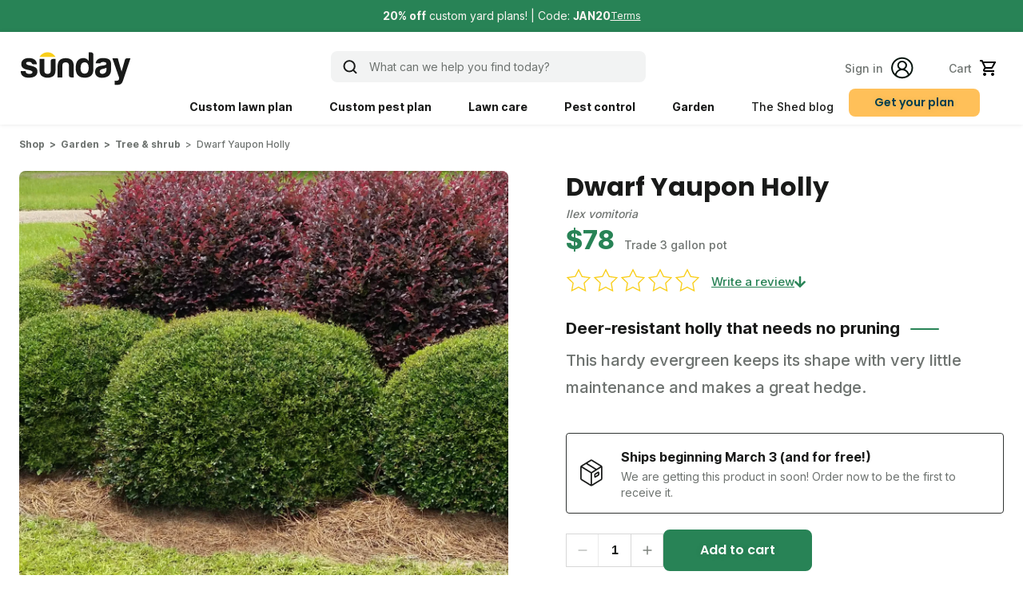

--- FILE ---
content_type: text/html;charset=UTF-8
request_url: https://www.getsunday.com/shop/garden/dwarf-yaupon-holly
body_size: 62038
content:
<!DOCTYPE html><html lang="en"><head><meta charset="utf-8"><meta name="viewport" content="width=device-width, initial-scale=1"><meta name="theme-color" content="#001c0e"><meta property="og:title" content="Dwarf Yaupon Holly Shrub"><meta property="og:description" content="Hardy evergreen shrub with small, shiny leaves that keep their color year-round that makes a great low-maintenance hedge."><meta property="og:type" content="website"><meta property="og:image" content="https://cdn.sanity.io/images/afv8yn22/production/fb5f50ecccaa0e3b6c44a2dcafe3d61340e345df-2400x2400.jpg?rect=0,570,2400,1260&amp;w=1200&amp;h=630&amp;fit=min"><meta property="og:url" content="https://www.getsunday.com/shop/garden/dwarf-yaupon-holly"><meta name="google-site-verification" content="zOSDoYs0zNrZnkw-oURimhogsRubA2LQQxK-O5UJE94"><link rel="shortcut icon" href="/favicon.ico"><link rel="apple-touch-icon" href="/images/square-logo-192.png"><link rel="manifest" href="/site-manifest.json"><link rel="preconnect" href="https://fonts.googleapis.com"><link rel="preconnect" href="https://fonts.gstatic.com" crossorigin="anonymous"><link rel="preload" href="https://fonts.googleapis.com/css?family=Poppins:400,600,700,800,italic" as="style"><link rel="preload" href="https://fonts.googleapis.com/css?family=Inter:400,500,700,800" as="style"><link rel="preload" as="image" href="https://cdn.sanity.io/images/afv8yn22/production/fb5f50ecccaa0e3b6c44a2dcafe3d61340e345df-2400x2400.jpg?w=640&amp;h=640&amp;fit=crop&amp;auto=format&amp;dpr=2" media="(min-width: 768.1px)"><link rel="preload" as="image" href="https://cdn.sanity.io/images/afv8yn22/production/fb5f50ecccaa0e3b6c44a2dcafe3d61340e345df-2400x2400.jpg?w=375&amp;h=375&amp;fit=crop&amp;auto=format&amp;dpr=2" media="(max-width: 768px)"><link rel="preload" as="image" media="(min-width: 768.1px)" href="https://cdn.sanity.io/images/afv8yn22/production/c5989352f0487fb88957b68cd4bb1f87cb5506d3-2400x2400.jpg?w=640&amp;h=640&amp;fit=crop&amp;auto=format&amp;dpr=2"><link rel="preload" as="image" media="(max-width: 768px)" href="https://cdn.sanity.io/images/afv8yn22/production/c5989352f0487fb88957b68cd4bb1f87cb5506d3-2400x2400.jpg?w=375&amp;h=375&amp;fit=crop&amp;auto=format&amp;dpr=2"><link rel="preload" as="image" media="(min-width: 768.1px)" href="https://cdn.sanity.io/images/afv8yn22/production/413031c7a1ee281105bad7a4c274641b5bcc5192-1600x1600.jpg?w=640&amp;h=640&amp;fit=crop&amp;auto=format&amp;dpr=2"><link rel="preload" as="image" media="(max-width: 768px)" href="https://cdn.sanity.io/images/afv8yn22/production/413031c7a1ee281105bad7a4c274641b5bcc5192-1600x1600.jpg?w=375&amp;h=375&amp;fit=crop&amp;auto=format&amp;dpr=2"><link rel="preconnect" href="https://dev.visualwebsiteoptimizer.com"><title>Dwarf Yaupon Holly Shrub | Sunday Lawn Care</title><link rel="stylesheet" href="https://fonts.googleapis.com/css?family=Poppins:400,600,700,800,italic"><link rel="stylesheet" href="https://fonts.googleapis.com/css?family=Inter:400,500,700,800"><link href="https://fonts.googleapis.com/css2?family=Domine:wght@700&amp;display=swap" rel="stylesheet"><link rel="stylesheet" href="https://fonts.googleapis.com/css?family=Lora:400,500,600,700,italic"><link rel="stylesheet" href="https://fonts.googleapis.com/css2?family=Fraunces:ital,opsz,wght@0,9..144,100..900;1,9..144,100..900"><link rel="stylesheet" href="/assets/entry-client-Cr5WtRvl.css"><script type="application/ld+json">{"@context":"https://schema.org/","@type":"Corporation","name":"Sunday","legalName":"Sunday, Inc.","url":"https://www.getsunday.com","email":"support@getsunday.com","contactPoint":{"@type":"ContactPoint","contactType":"customer service","email":"support@getsunday.com","telephone":"(415) 903-6932"},"knowsAbout":{"@type":"Text","name":"Lawn Care, Garden Care, Pest Control"},"location":{"@type":"Place","address":"Boulder, Colorado"}}</script><link rel="modulepreload" as="script" crossorigin="" href="/assets/modal-selector-3soXl6Jk.js"><link rel="modulepreload" as="script" crossorigin="" href="/assets/use-funnel-require-auth-Clfc02Fd.js"><link rel="modulepreload" as="script" crossorigin="" href="/assets/user-actions-CuBzTh26.js"><link rel="modulepreload" as="script" crossorigin="" href="/assets/state-select-field-BSv0VV-j.js"><link rel="modulepreload" as="script" crossorigin="" href="/assets/select-field-uKz8n1DK.js"><link rel="modulepreload" as="script" crossorigin="" href="/assets/checkout-form-BWOx_Mlv.js"><link rel="modulepreload" as="script" crossorigin="" href="/assets/checkout.module-D6DwLsjd.js"><link rel="stylesheet" crossorigin="" href="/assets/checkout-CmexMIlv.css"><link rel="modulepreload" as="script" crossorigin="" href="/assets/react-stripe.esm-DmEuqlKD.js"><link rel="modulepreload" as="script" crossorigin="" href="/assets/stripe-D0E3aVqg.js"><link rel="modulepreload" as="script" crossorigin="" href="/assets/account-settings.module-BD5BbBRD.js"><link rel="stylesheet" crossorigin="" href="/assets/account-settings-X9jwzw2w.css"><link rel="modulepreload" as="script" crossorigin="" href="/assets/payment-method-summary-DiXlDdP2.js"><link rel="modulepreload" as="script" crossorigin="" href="/assets/payment-method-actions-DLY80IFX.js"><link rel="modulepreload" as="script" crossorigin="" href="/assets/payment-form-Bcb6eL33.js"><link rel="modulepreload" as="script" crossorigin="" href="/assets/total-line-CnNtx7Y0.js"><link rel="stylesheet" crossorigin="" href="/assets/total-line-B--Wdmwa.css"><link rel="modulepreload" as="script" crossorigin="" href="/assets/cart-item-list-CNCu0uxV.js"><link rel="modulepreload" as="script" crossorigin="" href="/assets/cart-item-DomEmzGo.js"><link rel="stylesheet" crossorigin="" href="/assets/cart-item-C0SwfhQH.css"><link rel="stylesheet" crossorigin="" href="/assets/cart-item-list-at7BgFzI.css"><link rel="modulepreload" as="script" crossorigin="" href="/assets/coupon-form-IXaSatjb.js"><link rel="modulepreload" as="script" crossorigin="" href="/assets/store-credit-line-Bo1qnGcr.js"><link rel="modulepreload" as="script" crossorigin="" href="/assets/tax-line-NL-8xQ5d.js"><link rel="modulepreload" as="script" crossorigin="" href="/assets/sms-cpdC_5CF.js"><link rel="modulepreload" as="script" crossorigin="" href="/assets/cancellation.module-CZ-yoN9R.js"><link rel="stylesheet" crossorigin="" href="/assets/cancellation-CuupAktr.css"><link rel="modulepreload" as="script" crossorigin="" href="/assets/price-DaXp_JKu.js"><link rel="stylesheet" crossorigin="" href="/assets/price-BY2efeT_.css"><link rel="modulepreload" as="script" crossorigin="" href="/assets/use-shed-data-Y0dNXz6Y.js"><link rel="modulepreload" as="script" crossorigin="" href="/assets/use-filtering-C7-RN9E2.js"><link rel="modulepreload" as="script" crossorigin="" href="/assets/digital-soil-test-bYyIkmzH.js"><link rel="modulepreload" as="script" crossorigin="" href="/assets/use-digital-soil-test-D_EDQ5dA.js"><link rel="stylesheet" crossorigin="" href="/assets/use-digital-soil-test-DYpDRzKX.css"><link rel="modulepreload" as="script" crossorigin="" href="/assets/lawn-autocomplete-form-B0mzL9zS.js"><link rel="modulepreload" as="script" crossorigin="" href="/assets/autocomplete-address-field-DLp3BvJi.js"><link rel="stylesheet" crossorigin="" href="/assets/lawn-autocomplete-form-Du8Jb6VD.css"><link rel="modulepreload" as="script" crossorigin="" href="/assets/textarea-field-rAGkafGc.js"><link rel="modulepreload" as="script" crossorigin="" href="/assets/forgot-password-form-CjgSIiz1.js"><link rel="modulepreload" as="script" crossorigin="" href="/assets/plan-bundle-page-Dn5X9kwf.js"><link rel="modulepreload" as="script" crossorigin="" href="/assets/mobile-carousel-CUvaZHTb.js"><link rel="modulepreload" as="script" crossorigin="" href="/assets/index-DEkxc_cR.js"><link rel="modulepreload" as="script" crossorigin="" href="/assets/use-interval-DXdEsSMc.js"><link rel="modulepreload" as="script" crossorigin="" href="/assets/promo-banner-C5K4lcsT.js"><link rel="stylesheet" crossorigin="" href="/assets/promo-banner-CdLW56QR.css"><link rel="modulepreload" as="script" crossorigin="" href="/assets/package-icon-BUlMzw2I.js"><link rel="modulepreload" as="script" crossorigin="" href="/assets/shipment-items-list-C_CdP6ep.js"><link rel="stylesheet" crossorigin="" href="/assets/shipment-items-list-BMZos5PP.css"><link rel="modulepreload" as="script" crossorigin="" href="/assets/smart-lawn-plan-reviews-B1BalILc.js"><link rel="stylesheet" crossorigin="" href="/assets/smart-lawn-plan-reviews-BkNxeeKp.css"><link rel="modulepreload" as="script" crossorigin="" href="/assets/plan-B2aBd3d_.js"><link rel="modulepreload" as="script" crossorigin="" href="/assets/seed-finder-results-page-CzWcwzt-.js"><link rel="modulepreload" as="script" crossorigin="" href="/assets/fancy-headings-KHzu-1WC.js"><link rel="modulepreload" as="script" crossorigin="" href="/assets/seed-content-CBEdkGiL.js"><link rel="stylesheet" crossorigin="" href="/assets/seed-content-CPqof0LY.css"><link rel="modulepreload" as="script" crossorigin="" href="/assets/charts.module-TZrHL4AS.js"><link rel="stylesheet" crossorigin="" href="/assets/charts-CCUUoL9T.css"><link rel="modulepreload" as="script" crossorigin="" href="/assets/natural-lLx16zT_.js"><link rel="stylesheet" crossorigin="" href="/assets/plan-bundle-page-BtjdIY1i.css"><link rel="modulepreload" as="script" crossorigin="" href="/assets/tab-plan-faq-content-Bx0-OkXD.js"><link rel="modulepreload" as="script" crossorigin="" href="/assets/satellite-image-BfDYem8t.js"><link rel="modulepreload" as="script" crossorigin="" href="/assets/lawn-size-D13oTBH5.js"><link rel="modulepreload" as="script" crossorigin="" href="/assets/layouts.module-BQl5wKi0.js"><link rel="stylesheet" crossorigin="" href="/assets/layouts-BU-Lz155.css"><link rel="modulepreload" as="script" crossorigin="" href="/assets/lawns.module-DuldOZIo.js"><link rel="stylesheet" crossorigin="" href="/assets/lawns-C2amNDBt.css"><link rel="modulepreload" as="script" crossorigin="" href="/assets/useMutation-C7XHurvj.js"><link rel="modulepreload" as="script" crossorigin="" href="/assets/phoneNumbers-DOJrgGPM.js"><link rel="modulepreload" as="script" crossorigin="" href="/assets/task-modal-Cfsmye8h.js"><link rel="stylesheet" crossorigin="" href="/assets/task-modal-Dzugdvnq.css"><link rel="stylesheet" crossorigin="" href="/assets/modal-selector-DAf_MlYm.css"><style type="text/css">.nuka-hidden {
  position: absolute;
  width: 1px;
  height: 1px;
  padding: 0;
  margin: -1px;
  overflow: hidden;
  clip: rect(0, 0, 0, 0);
  white-space: nowrap;
  border-width: 0;
}
.nuka-container {
  position: relative;
}
.nuka-slide-container {
  position: relative;
}
.nuka-overflow {
  overflow: scroll;
  -ms-overflow-style: none;
  scrollbar-width: none;
}
.nuka-overflow.scroll-smooth {
  scroll-behavior: smooth;
}
.nuka-overflow.scroll-auto {
  scroll-behavior: auto;
}
.nuka-overflow::-webkit-scrollbar {
  display: none;
}
.nuka-wrapper {
  display: flex;
}
.nuka-nav-button {
  position: absolute;
  top: calc(50% - 2rem);
  margin: 1rem;
  display: none;
  height: 2rem;
  width: 2rem;
  cursor: pointer;
  background-color: rgba(146, 148, 151, 0.5);
  color: white;
  border-radius: 9999px;
  font-size: 1rem;
  user-select: none;
}
.nuka-nav-button.nuka-nav-button-prev {
  left: 0;
  margin-right: 1rem;
}
.nuka-nav-button.nuka-nav-button-next {
  right: 0;
  margin-left: 1rem;
}
.nuka-nav-button:hover {
  background-color: rgba(146, 148, 151, 0.65);
}
.nuka-nav-button-enabled {
  display: block;
}
.nuka-container-auto-hide .nuka-nav-button {
  display: none;
}
.nuka-container-auto-hide:hover .nuka-nav-button-enabled {
  display: block;
}
.nuka-page-container {
  padding-top: 1rem;
  padding-bottom: 1rem;
  display: flex;
  gap: 0.5rem;
  justify-content: center;
  align-items: center;
}
.nuka-page-indicator {
  width: 0.75rem;
  height: 0.75rem;
  cursor: pointer;
  border-radius: 9999px;
  border-style: none;
  background-color: rgba(146, 148, 151, 0.65);
}
.nuka-page-indicator.nuka-page-indicator-active,
.nuka-page-indicator.nuka-page-indicator-active:hover {
  background-color: rgb(229 231 235 / 1);
}
.nuka-page-indicator:hover {
  background-color: rgb(229 231 235 / 1);
}
</style><link rel="modulepreload" as="script" crossorigin="" href="/assets/index-Dgx3TuOV.js"><link rel="modulepreload" as="script" crossorigin="" href="/assets/is-plan-event-enabled-DeNtQvA5.js"><link rel="modulepreload" as="script" crossorigin="" href="/assets/index-DEK0Ezwc.js"><style id="googleidentityservice_button_styles">.qJTHM{-moz-user-select:none;-webkit-user-select:none;-ms-user-select:none;color:#202124;direction:ltr;-webkit-touch-callout:none;font-family:"Roboto-Regular",arial,sans-serif;-webkit-font-smoothing:antialiased;font-weight:400;margin:0;overflow:hidden;-webkit-text-size-adjust:100%}.ynRLnc{left:-9999px;position:absolute;top:-9999px}.L6cTce{display:none}.bltWBb{overflow-wrap:break-word;word-break:break-word}.hSRGPd{color:#1a73e8;cursor:pointer;font-weight:500;text-decoration:none}.Bz112c-W3lGp{height:16px;width:16px}.Bz112c-E3DyYd{height:20px;width:20px}.Bz112c-r9oPif{height:24px;width:24px}.Bz112c-u2z5K{height:36px;width:36px}.Bz112c-uaxL4e{border-radius:10px}.LgbsSe-Bz112c{display:block}.S9gUrf-YoZ4jf{border:none;margin:0;padding:0}.S9gUrf-YoZ4jf *{border:none;margin:0;padding:0}.fFW7wc-ibnC6b>.aZ2wEe>div{border-color:#4285f4}.P1ekSe-ZMv3u{-webkit-transition:height linear .2s;transition:height linear .2s}.P1ekSe-ZMv3u>div:nth-child(1){background-color:#1a73e8!important;-webkit-transition:width linear .3s;transition:width linear .3s}.P1ekSe-ZMv3u>div:nth-child(2){background-image:-webkit-gradient(linear,left top,right top,from(rgba(255,255,255,.7)),to(rgba(255,255,255,.7))),-webkit-gradient(linear,left top,right top,from(#1a73e8),to(#1a73e8))!important;background-image:-webkit-linear-gradient(left,rgba(255,255,255,.7),rgba(255,255,255,.7)),-webkit-linear-gradient(left,#1a73e8,#1a73e8)!important;background-image:linear-gradient(to right,rgba(255,255,255,.7),rgba(255,255,255,.7)),linear-gradient(to right,#1a73e8,#1a73e8)!important}.P1ekSe-ZMv3u>div:nth-child(3){background-image:-webkit-gradient(linear,left top,right top,from(rgba(255,255,255,.7)),to(rgba(255,255,255,.7))),-webkit-gradient(linear,left top,right top,from(#1a73e8),to(#1a73e8))!important;background-image:-webkit-linear-gradient(left,rgba(255,255,255,.7),rgba(255,255,255,.7)),-webkit-linear-gradient(left,#1a73e8,#1a73e8)!important;background-image:linear-gradient(to right,rgba(255,255,255,.7),rgba(255,255,255,.7)),linear-gradient(to right,#1a73e8,#1a73e8)!important}.haAclf{display:inline-block}.nsm7Bb-HzV7m-LgbsSe{border-radius:4px;box-sizing:border-box;-webkit-transition:background-color .218s,border-color .218s;transition:background-color .218s,border-color .218s;-moz-user-select:none;-webkit-user-select:none;-ms-user-select:none;-webkit-appearance:none;background-color:#fff;background-image:none;border:1px solid #dadce0;color:#3c4043;cursor:pointer;font-family:"Google Sans",arial,sans-serif;font-size:14px;height:40px;letter-spacing:.25px;outline:none;overflow:hidden;padding:0 12px;position:relative;text-align:center;vertical-align:middle;white-space:nowrap;width:auto}@media screen and (-ms-high-contrast:active){.nsm7Bb-HzV7m-LgbsSe{border:2px solid windowText;color:windowText}}@media screen and (preferes-contrast:more){.nsm7Bb-HzV7m-LgbsSe{color:#000}}.nsm7Bb-HzV7m-LgbsSe.pSzOP-SxQuSe{font-size:14px;height:32px;letter-spacing:.25px;padding:0 10px}.nsm7Bb-HzV7m-LgbsSe.purZT-SxQuSe{font-size:11px;height:20px;letter-spacing:.3px;padding:0 8px}.nsm7Bb-HzV7m-LgbsSe.Bz112c-LgbsSe{padding:0;width:40px}.nsm7Bb-HzV7m-LgbsSe.Bz112c-LgbsSe.pSzOP-SxQuSe{width:32px}.nsm7Bb-HzV7m-LgbsSe.Bz112c-LgbsSe.purZT-SxQuSe{width:20px}.nsm7Bb-HzV7m-LgbsSe.JGcpL-RbRzK{border-radius:20px}.nsm7Bb-HzV7m-LgbsSe.JGcpL-RbRzK.pSzOP-SxQuSe{border-radius:16px}.nsm7Bb-HzV7m-LgbsSe.JGcpL-RbRzK.purZT-SxQuSe{border-radius:10px}.nsm7Bb-HzV7m-LgbsSe.MFS4be-Ia7Qfc{border:none;color:#fff}.nsm7Bb-HzV7m-LgbsSe.MFS4be-v3pZbf-Ia7Qfc{background-color:#1a73e8}.nsm7Bb-HzV7m-LgbsSe.MFS4be-JaPV2b-Ia7Qfc{background-color:#202124;color:#e8eaed}@media screen and (prefers-contrast:more){.nsm7Bb-HzV7m-LgbsSe.MFS4be-JaPV2b-Ia7Qfc{color:#fff}}.nsm7Bb-HzV7m-LgbsSe .nsm7Bb-HzV7m-LgbsSe-Bz112c{height:18px;margin-right:8px;min-width:18px;width:18px}.nsm7Bb-HzV7m-LgbsSe.pSzOP-SxQuSe .nsm7Bb-HzV7m-LgbsSe-Bz112c{height:14px;min-width:14px;width:14px}.nsm7Bb-HzV7m-LgbsSe.purZT-SxQuSe .nsm7Bb-HzV7m-LgbsSe-Bz112c{height:10px;min-width:10px;width:10px}.nsm7Bb-HzV7m-LgbsSe.jVeSEe .nsm7Bb-HzV7m-LgbsSe-Bz112c{margin-left:8px;margin-right:-4px}.nsm7Bb-HzV7m-LgbsSe.Bz112c-LgbsSe .nsm7Bb-HzV7m-LgbsSe-Bz112c{margin:0;padding:10px}.nsm7Bb-HzV7m-LgbsSe.Bz112c-LgbsSe.pSzOP-SxQuSe .nsm7Bb-HzV7m-LgbsSe-Bz112c{padding:8px}.nsm7Bb-HzV7m-LgbsSe.Bz112c-LgbsSe.purZT-SxQuSe .nsm7Bb-HzV7m-LgbsSe-Bz112c{padding:4px}.nsm7Bb-HzV7m-LgbsSe .nsm7Bb-HzV7m-LgbsSe-Bz112c-haAclf{border-top-left-radius:3px;border-bottom-left-radius:3px;display:-webkit-box;display:-webkit-flex;display:flex;-webkit-box-pack:center;-webkit-justify-content:center;justify-content:center;-webkit-box-align:center;-webkit-align-items:center;align-items:center;background-color:#fff;height:36px;margin-left:-10px;margin-right:12px;min-width:36px;width:36px}.nsm7Bb-HzV7m-LgbsSe .nsm7Bb-HzV7m-LgbsSe-Bz112c-haAclf .nsm7Bb-HzV7m-LgbsSe-Bz112c,.nsm7Bb-HzV7m-LgbsSe.Bz112c-LgbsSe .nsm7Bb-HzV7m-LgbsSe-Bz112c-haAclf .nsm7Bb-HzV7m-LgbsSe-Bz112c{margin:0;padding:0}.nsm7Bb-HzV7m-LgbsSe.pSzOP-SxQuSe .nsm7Bb-HzV7m-LgbsSe-Bz112c-haAclf{height:28px;margin-left:-8px;margin-right:10px;min-width:28px;width:28px}.nsm7Bb-HzV7m-LgbsSe.purZT-SxQuSe .nsm7Bb-HzV7m-LgbsSe-Bz112c-haAclf{height:16px;margin-left:-6px;margin-right:8px;min-width:16px;width:16px}.nsm7Bb-HzV7m-LgbsSe.Bz112c-LgbsSe .nsm7Bb-HzV7m-LgbsSe-Bz112c-haAclf{border-radius:3px;margin-left:2px;margin-right:0;padding:0}.nsm7Bb-HzV7m-LgbsSe.JGcpL-RbRzK .nsm7Bb-HzV7m-LgbsSe-Bz112c-haAclf{border-radius:18px}.nsm7Bb-HzV7m-LgbsSe.pSzOP-SxQuSe.JGcpL-RbRzK .nsm7Bb-HzV7m-LgbsSe-Bz112c-haAclf{border-radius:14px}.nsm7Bb-HzV7m-LgbsSe.purZT-SxQuSe.JGcpL-RbRzK .nsm7Bb-HzV7m-LgbsSe-Bz112c-haAclf{border-radius:8px}.nsm7Bb-HzV7m-LgbsSe .nsm7Bb-HzV7m-LgbsSe-bN97Pc-sM5MNb{display:-webkit-box;display:-webkit-flex;display:flex;-webkit-align-items:center;-webkit-box-align:center;align-items:center;-webkit-flex-direction:row;-webkit-box-orient:horizontal;-webkit-box-direction:normal;flex-direction:row;-webkit-box-pack:justify;-webkit-justify-content:space-between;justify-content:space-between;-webkit-flex-wrap:nowrap;flex-wrap:nowrap;height:100%;position:relative;width:100%}.nsm7Bb-HzV7m-LgbsSe .oXtfBe-l4eHX{-webkit-box-pack:center;-webkit-justify-content:center;justify-content:center}.nsm7Bb-HzV7m-LgbsSe .nsm7Bb-HzV7m-LgbsSe-BPrWId{-webkit-flex-grow:1;-webkit-box-flex:1;flex-grow:1;font-family:"Google Sans",arial,sans-serif;font-weight:500;overflow:hidden;text-overflow:ellipsis;vertical-align:top}.nsm7Bb-HzV7m-LgbsSe.purZT-SxQuSe .nsm7Bb-HzV7m-LgbsSe-BPrWId{font-weight:300}.nsm7Bb-HzV7m-LgbsSe .oXtfBe-l4eHX .nsm7Bb-HzV7m-LgbsSe-BPrWId{-webkit-flex-grow:0;-webkit-box-flex:0;flex-grow:0}.nsm7Bb-HzV7m-LgbsSe .nsm7Bb-HzV7m-LgbsSe-MJoBVe{-webkit-transition:background-color .218s;transition:background-color .218s;bottom:0;left:0;position:absolute;right:0;top:0}.nsm7Bb-HzV7m-LgbsSe:hover,.nsm7Bb-HzV7m-LgbsSe:focus{box-shadow:none;border-color:rgb(210,227,252);outline:none}.nsm7Bb-HzV7m-LgbsSe:focus-within{outline:2px solid #00639b;border-color:transparent}.nsm7Bb-HzV7m-LgbsSe:hover .nsm7Bb-HzV7m-LgbsSe-MJoBVe{background:rgba(66,133,244,.08)}.nsm7Bb-HzV7m-LgbsSe:active .nsm7Bb-HzV7m-LgbsSe-MJoBVe,.nsm7Bb-HzV7m-LgbsSe:focus .nsm7Bb-HzV7m-LgbsSe-MJoBVe{background:rgba(66,133,244,.1)}.nsm7Bb-HzV7m-LgbsSe.MFS4be-Ia7Qfc:hover .nsm7Bb-HzV7m-LgbsSe-MJoBVe{background:rgba(255,255,255,.24)}.nsm7Bb-HzV7m-LgbsSe.MFS4be-Ia7Qfc:active .nsm7Bb-HzV7m-LgbsSe-MJoBVe,.nsm7Bb-HzV7m-LgbsSe.MFS4be-Ia7Qfc:focus .nsm7Bb-HzV7m-LgbsSe-MJoBVe{background:rgba(255,255,255,.32)}.nsm7Bb-HzV7m-LgbsSe .n1UuX-DkfjY{border-radius:50%;display:-webkit-box;display:-webkit-flex;display:flex;height:20px;margin-left:-4px;margin-right:8px;min-width:20px;width:20px}.nsm7Bb-HzV7m-LgbsSe.jVeSEe .nsm7Bb-HzV7m-LgbsSe-BPrWId{font-family:"Roboto";font-size:12px;text-align:left}.nsm7Bb-HzV7m-LgbsSe.jVeSEe .nsm7Bb-HzV7m-LgbsSe-BPrWId .ssJRIf,.nsm7Bb-HzV7m-LgbsSe.jVeSEe .nsm7Bb-HzV7m-LgbsSe-BPrWId .K4efff .fmcmS{overflow:hidden;text-overflow:ellipsis}.nsm7Bb-HzV7m-LgbsSe.jVeSEe .nsm7Bb-HzV7m-LgbsSe-BPrWId .K4efff{display:-webkit-box;display:-webkit-flex;display:flex;-webkit-align-items:center;-webkit-box-align:center;align-items:center;color:#5f6368;fill:#5f6368;font-size:11px;font-weight:400}.nsm7Bb-HzV7m-LgbsSe.jVeSEe.MFS4be-Ia7Qfc .nsm7Bb-HzV7m-LgbsSe-BPrWId .K4efff{color:#e8eaed;fill:#e8eaed}@media screen and (prefers-contrast:more){.nsm7Bb-HzV7m-LgbsSe.jVeSEe .nsm7Bb-HzV7m-LgbsSe-BPrWId .K4efff,.nsm7Bb-HzV7m-LgbsSe.jVeSEe.MFS4be-Ia7Qfc .nsm7Bb-HzV7m-LgbsSe-BPrWId .K4efff{color:#000;fill:#000}}.nsm7Bb-HzV7m-LgbsSe.jVeSEe .nsm7Bb-HzV7m-LgbsSe-BPrWId .K4efff .Bz112c{height:18px;margin:-3px -3px -3px 2px;min-width:18px;width:18px}.nsm7Bb-HzV7m-LgbsSe.jVeSEe .nsm7Bb-HzV7m-LgbsSe-Bz112c-haAclf{border-top-left-radius:0;border-bottom-left-radius:0;border-top-right-radius:3px;border-bottom-right-radius:3px;margin-left:12px;margin-right:-10px}.nsm7Bb-HzV7m-LgbsSe.jVeSEe.JGcpL-RbRzK .nsm7Bb-HzV7m-LgbsSe-Bz112c-haAclf{border-radius:18px}.L5Fo6c-sM5MNb{border:0;display:block;left:0;position:relative;top:0}.L5Fo6c-bF1uUb{border-radius:4px;bottom:0;cursor:pointer;left:0;position:absolute;right:0;top:0}.L5Fo6c-bF1uUb:focus{border:none;outline:none}sentinel{}</style><link id="googleidentityservice" type="text/css" media="all" href="https://accounts.google.com/gsi/style" rel="stylesheet"><meta name="description" content="Hardy evergreen shrub with small, shiny leaves that keep their color year-round that makes a great low-maintenance hedge."><link rel="canonical" href="https://www.getsunday.com/shop/garden/dwarf-yaupon-holly"><script type="application/ld+json">{"@context":"https://schema.org/","@type":"Product","name":"Dwarf Yaupon Holly","image":["https://cdn.sanity.io/images/afv8yn22/production/fb5f50ecccaa0e3b6c44a2dcafe3d61340e345df-2400x2400.jpg?w=1000&h=1000&fit=crop&auto=format&dpr=1","https://cdn.sanity.io/images/afv8yn22/production/fb5f50ecccaa0e3b6c44a2dcafe3d61340e345df-2400x2400.jpg?rect=0,300,2400,1800&w=1000&h=750&fit=crop&auto=format&dpr=1","https://cdn.sanity.io/images/afv8yn22/production/fb5f50ecccaa0e3b6c44a2dcafe3d61340e345df-2400x2400.jpg?rect=0,524,2400,1351&w=1000&h=563&fit=crop&auto=format&dpr=1"],"description":"Hardy evergreen shrub with small, shiny leaves that keep their color year-round that makes a great low-maintenance hedge.","sku":"SST0088","brand":{"@type":"Brand","name":"Sunday"},"offers":{"@type":"Offer","url":"https://www.getsunday.com/shop/garden/dwarf-yaupon-holly","priceCurrency":"USD","price":"78.00","availability":"https://schema.org/InStock"},"shippingDetails":{"@type":"OfferShippingDetails","shippingRate":{"@type":"MonetaryAmount","value":0,"currency":"USD"}}}</script><style>.yotpo-widget-empty-placeholder { display: block!important; }</style><link rel="stylesheet" href="https://cdn-widget-assets.yotpo.com/ReviewsMainWidget/q0KdpaEIsaCUjHKRpDoCHwlPcOkcWjXKERcQrQ4W/css-overrides/css-overrides.2025_09_24_15_51_40_793.css" data-yotpo-widget-css="true" data-css-instance-id="503492"><style class="yotpo-font">@import url('https://cdn-widgetsrepository.yotpo.com/web-fonts/css/inter/v1/inter_700.css');</style><style class="yotpo-font">@import url('https://cdn-widgetsrepository.yotpo.com/web-fonts/css/inter/v1/inter_400.css');</style><style id="kl-custom-fonts">
@import 'https://fonts.googleapis.com/css2?family=Dancing+Script:ital,wght@0,400&family=Inter:ital,wght@0,400&family=Kanit:ital,wght@0,100;0,200;0,300;0,400;0,500;0,600;0,700;0,800;0,900&family=Nunito+Sans:ital,wght@0,200;0,300;0,400;0,600;0,700;0,800;0,900&family=Poppins:ital,wght@0,100;0,200;0,300;0,400;0,500;0,600;0,700;0,800;0,900&family=Roboto:ital,wght@0,400;0,500;0,700;0,900;1,400;1,500;1,700;1,900&display=swap';

@font-face {
        font-family: 'Kanit-Klaviyo-Hosted'; 
        src: url(https://static.klaviyo.com/onsite/hosted-fonts/Kanit/latin/kanit_latin_italic_400.woff2);
        font-weight: 400;
        font-style: italic;
        font-display: swap;
      }
@font-face {
        font-family: 'Kanit-Klaviyo-Hosted'; 
        src: url(https://static.klaviyo.com/onsite/hosted-fonts/Kanit/latin/kanit_latin_italic_700.woff2);
        font-weight: 700;
        font-style: italic;
        font-display: swap;
      }
@font-face {
        font-family: 'Kanit-Klaviyo-Hosted'; 
        src: url(https://static.klaviyo.com/onsite/hosted-fonts/Kanit/latin/kanit_latin_regular_400.woff2);
        font-weight: 400;
        font-style: normal;
        font-display: swap;
      }
@font-face {
        font-family: 'Kanit-Klaviyo-Hosted'; 
        src: url(https://static.klaviyo.com/onsite/hosted-fonts/Kanit/latin/kanit_latin_regular_700.woff2);
        font-weight: 700;
        font-style: normal;
        font-display: swap;
      }
@font-face {
        font-family: 'Poppins-Klaviyo-Hosted'; 
        src: url(https://static.klaviyo.com/onsite/hosted-fonts/Poppins/latin/poppins_latin_italic_400.woff2);
        font-weight: 400;
        font-style: italic;
        font-display: swap;
      }
@font-face {
        font-family: 'Poppins-Klaviyo-Hosted'; 
        src: url(https://static.klaviyo.com/onsite/hosted-fonts/Poppins/latin/poppins_latin_italic_700.woff2);
        font-weight: 700;
        font-style: italic;
        font-display: swap;
      }
@font-face {
        font-family: 'Poppins-Klaviyo-Hosted'; 
        src: url(https://static.klaviyo.com/onsite/hosted-fonts/Poppins/latin/poppins_latin_regular_400_2.woff2);
        font-weight: 400;
        font-style: normal;
        font-display: swap;
      }
@font-face {
        font-family: 'Poppins-Klaviyo-Hosted'; 
        src: url(https://static.klaviyo.com/onsite/hosted-fonts/Poppins/latin/poppins_latin_regular_700.woff2);
        font-weight: 700;
        font-style: normal;
        font-display: swap;
      }
</style><style type="text/css">.ugc-storefront-widgets-tabs-container{display:flex;flex-direction:row;align-items:center}.ugc-storefront-widgets-tabs-container.ugc-non-selectable-cursor{cursor:unset}.ugc-storefront-widgets-tabs-container .ugc-storefront-widgets-tabs-container__tab{cursor:pointer;border-bottom:1px solid transparent;margin-inline-end:28px}.ugc-storefront-widgets-tabs-container .ugc-storefront-widgets-tabs-container__tab:last-child{margin-inline-end:0}.ugc-storefront-widgets-tabs-container .ugc-storefront-widgets-tabs-container__tab:focus-visible{outline:revert}.ugc-storefront-widgets-tabs-container .ugc-storefront-widgets-tabs-container__tab.selected{border-bottom:1px solid var(--be58fef0)}</style><style type="text/css">.yotpo-star-distribution-ph{display:flex;flex-direction:column}.yotpo-review-ph{margin-bottom:10px}</style><style type="text/css">.yotpo-embedded-pp{width:100%}.yotpo-base-layout{margin:0 auto}.yotpo-main-widget-readonly{height:900px;overflow:scroll}.yotpo-main-widget-layout{margin:auto;font-family:var(--secondary-font-family);font-weight:var(--secondary-font-weight);font-style:var(--secondary-font-style)}.yotpo-main-widget-layout--rtl{direction:rtl}.embedded-promoted-products.pp-embedded-displayed{margin-top:32px}.yotpo-main-widget-tabs:not(.pp-embedded-displayed){margin-top:35px}.yotpo-main-widget-tabs .ugc-storefront-widgets-tabs-container__tab{color:var(--text-color);font-size:18px;font-weight:var(--primary-font-weight);font-family:var(--primary-font-family);font-style:var(--primary-font-style);border-bottom:1px solid transparent}.yotpo-main-widget-tabs .ugc-storefront-widgets-tabs-container__tab.selected{border-bottom:1px solid var(--yotpo-pure-black)}</style><style type="text/css">.yotpo-reviews-main-widget a:empty,.yotpo-reviews-main-widget article:empty,.yotpo-reviews-main-widget div:empty,.yotpo-reviews-main-widget dl:empty,.yotpo-reviews-main-widget h1:empty,.yotpo-reviews-main-widget h2:empty,.yotpo-reviews-main-widget h3:empty,.yotpo-reviews-main-widget h4:empty,.yotpo-reviews-main-widget h5:empty,.yotpo-reviews-main-widget h6:empty,.yotpo-reviews-main-widget p:empty,.yotpo-reviews-main-widget section:empty,.yotpo-reviews-main-widget ul:empty{display:block}.yotpo-reviews-main-widget input,.yotpo-reviews-main-widget label,.yotpo-reviews-main-widget select,.yotpo-reviews-main-widget textarea{width:auto;padding:initial;margin:initial}.yotpo-reviews-main-widget svg{width:unset;height:unset}</style><style type="text/css">.yotpo-reviews-main-widget a[href]:focus-visible,.yotpo-reviews-main-widget button:focus-visible{outline:medium auto currentColor;outline:medium auto invert;outline:5px auto -webkit-focus-ring-color;outline-offset:3px;outline-color:var(--yotpo-focused-blue)}</style><style type="text/css">.yotpo-widget-clear,.yotpo-widget-clear button,.yotpo-widget-clear form input,.yotpo-widget-clear span{animation:none;animation-delay:0;animation-direction:normal;animation-duration:0;animation-fill-mode:none;animation-iteration-count:1;animation-name:none;animation-play-state:running;animation-timing-function:ease;backface-visibility:visible;background:0;background-attachment:scroll;background-clip:border-box;background-color:transparent;background-image:none;background-origin:padding-box;background-position:0 0;background-position-x:0;background-position-y:0;background-repeat:repeat;background-size:auto auto;border:0;border-style:none;border-width:medium;border-color:inherit;border-bottom:0;border-bottom-color:inherit;border-bottom-left-radius:0;border-bottom-right-radius:0;border-bottom-style:none;border-bottom-width:medium;border-collapse:separate;-o-border-image:none;border-image:none;border-left:0;border-left-color:inherit;border-left-style:none;border-left-width:medium;border-radius:0;border-right:0;border-right-color:inherit;border-right-style:none;border-right-width:medium;border-spacing:0;border-top:0;border-top-color:inherit;border-top-left-radius:0;border-top-right-radius:0;border-top-style:none;border-top-width:medium;bottom:auto;box-shadow:none;box-sizing:content-box;caption-side:top;clear:none;clip:auto;color:inherit;-moz-columns:auto;columns:auto;-moz-column-count:auto;column-count:auto;-moz-column-fill:balance;column-fill:balance;-moz-column-gap:normal;column-gap:normal;-moz-column-rule:medium none currentColor;column-rule:medium none currentColor;-moz-column-rule-color:currentColor;column-rule-color:currentColor;-moz-column-rule-style:none;column-rule-style:none;-moz-column-rule-width:none;column-rule-width:none;-moz-column-span:1;column-span:1;-moz-column-width:auto;column-width:auto;content:normal;counter-increment:none;counter-reset:none;cursor:auto;display:inline;empty-cells:show;float:none;font:normal;font-family:var(--secondary-font-family);font-size:medium;font-style:normal;font-variant:normal;font-weight:400;height:auto;hyphens:none;left:auto;letter-spacing:normal;line-height:normal;list-style:none;list-style-image:none;list-style-position:outside;list-style-type:disc;margin:0;margin-bottom:0;margin-left:0;margin-right:0;margin-top:0;max-height:none;max-width:none;min-height:0;min-width:0;opacity:1;orphans:0;outline:0;outline-color:invert;outline-style:none;outline-width:medium;overflow:visible;overflow-x:visible;overflow-y:visible;padding:0;padding-bottom:0;padding-left:0;padding-right:0;padding-top:0;page-break-after:auto;page-break-before:auto;page-break-inside:auto;perspective:none;perspective-origin:50% 50%;position:static;right:auto;-moz-tab-size:8;-o-tab-size:8;tab-size:8;table-layout:auto;text-align:inherit;-moz-text-align-last:auto;text-align-last:auto;text-decoration:none;text-decoration-color:inherit;text-decoration-line:none;text-decoration-style:solid;text-indent:0;text-shadow:none;text-transform:none;top:auto;transform:none;transform-style:flat;transition:none;transition-delay:0s;transition-duration:0s;transition-property:none;transition-timing-function:ease;unicode-bidi:normal;vertical-align:baseline;visibility:visible;white-space:normal;word-break:normal;widows:0;width:auto;word-spacing:normal;z-index:auto}.yotpo-reviews-main-widget{text-align:center;color:var(--yotpo-black);background-color:var(--background-color)}.yotpo-reviews-main-widget.yotpo-border{border:thin solid #eaeaea}.yotpo-reviews-main-widget .sr-only{border:0;clip:rect(0 0 0 0);height:1px;margin:-1px;overflow:hidden;padding:0;position:absolute;width:1px}.yotpo-reviews-main-widget .flex-break{flex-basis:100%}.yotpo-reviews-main-widget .unselectable{-moz-user-select:-moz-none;-webkit-user-select:none;user-select:none}.yotpo-reviews-main-widget .top-margin{margin-top:10px}.yotpo-reviews-main-widget .bottom-margin{margin-bottom:12px}.yotpo-background-scroll-prevent{overflow:hidden!important}</style><style type="text/css">.yotpo-anonymous-person-icon{width:40px;height:40px}.yotpo-bold-layout .yotpo-anonymous-person-icon{width:14px;height:14px}.yotpo-display-s .yotpo-anonymous-person-icon{width:35px;height:35px}.yotpo-display-s .yotpo-bold-layout .yotpo-anonymous-person-icon{width:14px;height:14px}</style><style type="text/css">.yotpo-verified-image-icon{display:flex;flex-direction:column;position:relative}.yotpo-verified-icon-wrapper{position:absolute;top:27px;left:27px}.yotpo-verified-icon-wrapper--rtl{left:unset;right:27px}.yotpo-display-s .yotpo-verified-icon-wrapper{position:absolute;top:22px;left:22px}.yotpo-display-s .yotpo-verified-icon-wrapper--rtl{left:unset;right:22px}</style><style type="text/css">.yotpo-avatar-initials-text{font-weight:700;font-size:20px;text-align:center;text-anchor:middle;fill:#8e99b7}.yotpo-initials-background-bold{display:none;fill:#ccd2e1}.yotpo-initials-background{display:unset;fill:#ccd2e1}.yotpo-bold-layout .yotpo-initials-icon{height:14px;width:14px}.yotpo-bold-layout .yotpo-avatar-initials-text{font-size:9px}.yotpo-bold-layout .yotpo-initials-background{display:none}.yotpo-bold-layout .yotpo-initials-background-bold{display:unset}</style><style type="text/css">.yotpo-custom-icon{width:40px;height:40px;background-repeat:no-repeat;background-size:contain;background-position:50%}.yotpo-bold-layout .yotpo-custom-icon,.yotpo-display-s .yotpo-bold-layout .yotpo-custom-icon{width:14px;height:14px}.yotpo-display-s .yotpo-custom-icon{width:35px;height:35px}</style><style type="text/css">.yotpo-reviewer-verified-icon-standalone[data-v-4c2f4803]{display:flex}.yotpo-reviewer-verified-buyer-text[data-v-4c2f4803]{font-size:smaller;color:var(--primary-color);font-family:var(--secondary-font-family);font-weight:var(--secondary-font-weight);font-style:var(--secondary-font-style);white-space:nowrap}</style><style type="text/css">.yotpo-reviewer[data-v-e4b4ce4c]{display:flex;flex-direction:row;flex-wrap:nowrap;align-items:center;align-self:flex-start;cursor:default}.yotpo-reviewer-image[data-v-e4b4ce4c]{margin-right:10px}.yotpo-reviewer-image--rtl[data-v-e4b4ce4c]{margin-left:10px;margin-right:unset}.yotpo-reviewer-details[data-v-e4b4ce4c]{display:flex;flex-direction:column;flex-wrap:nowrap;align-self:center}.yotpo-reviewer-details-verified[data-v-e4b4ce4c]{display:flex;flex-direction:column;flex-wrap:nowrap;padding-top:5px}.yotpo-reviewer-name[data-v-e4b4ce4c]{text-align:start;font-family:var(--secondary-font-family);font-weight:var(--secondary-font-weight);font-style:var(--secondary-font-style);align-self:flex-start;word-break:break-all;white-space:nowrap}</style><style type="text/css">.yotpo-tooltip-container-hover[data-v-cbb06f1c]{font-family:var(--secondary-font-family);font-weight:var(--secondary-font-weight);font-style:var(--secondary-font-style);line-height:15px;letter-spacing:0;justify-self:flex-start;grid-column-start:2;text-align:start;display:flex;align-items:center;margin-top:10px;color:var(--bcfd2684);cursor:pointer;position:relative}.yotpo-tooltip-container-hover .yotpo-tooltip[data-v-cbb06f1c]{height:53px;border-radius:4px;align-items:center;justify-content:center;padding:0 12px;font-size:12px;position:absolute;z-index:1000;display:none;bottom:40px;box-shadow:0 6px 6px 6px rgba(28,29,33,.059);word-break:break-word}.yotpo-tooltip-container-hover .yotpo-tooltip .yotpo-tooltip-triangle[data-v-cbb06f1c]{position:absolute;left:50%;transform:translateX(-50%);width:0;height:0;bottom:-10px;border-left:10px solid transparent;border-right:10px solid transparent}.yotpo-tooltip-container-hover .yotpo-tooltip .yotpo-tooltip-text[data-v-cbb06f1c]{height:inherit;display:flex;flex-direction:column;justify-content:center;line-height:16px}.yotpo-tooltip-container-hover .yotpo-tooltip.visible[data-v-cbb06f1c]{display:block}.yotpo-tooltip-container-click[data-v-cbb06f1c]{display:flex;flex-direction:row;margin-top:10px}.yotpo-tooltip-container-click .yotpo-tooltip-button[data-v-cbb06f1c]:focus-visible{outline:revert}.yotpo-tooltip-container-click .yotpo-tooltip-mobile[data-v-cbb06f1c]{padding:5px;height:71px;width:194px;border-radius:4px;align-items:center;justify-content:center;font-size:12px;position:absolute;z-index:1000;display:none;box-shadow:0 6px 6px 6px rgba(28,29,33,.059);left:21%}.yotpo-tooltip-container-click .yotpo-tooltip-mobile .tooltip-exit-button[data-v-cbb06f1c]{border:none;font-size:18px;cursor:pointer;font-weight:700;background:transparent;overflow:visible;display:flex;justify-content:flex-end;flex-shrink:0;outline:revert;align-self:flex-end}.yotpo-tooltip-container-click .yotpo-tooltip-mobile .yotpo-tooltip-text[data-v-cbb06f1c]{height:inherit;display:flex;flex-direction:column;justify-content:center;margin-bottom:17px}.yotpo-tooltip-container-click .yotpo-tooltip-mobile.visible[data-v-cbb06f1c]{display:flex;flex-direction:column}</style><style type="text/css">.yotpo-incentivized-badge[data-v-c5c8082a]{align-self:center;cursor:pointer;display:flex;flex-direction:row;align-content:center;align-items:center;word-break:break-all}.yotpo-incentivized-badge .yotpo-incentivized-icon[data-v-c5c8082a]{display:flex;flex-direction:row;margin:2px 0 2px 2px;width:16px;height:16px;flex-shrink:0}.yotpo-incentivized-badge .yotpo-incentivized-text[data-v-c5c8082a]{padding:2px;align-self:center;display:flex;flex-direction:row;font-size:14px;line-height:16px;cursor:pointer;align-items:baseline;text-align:left}</style><style type="text/css">.yotpo-review-title{font-weight:var(--primary-font-weight);font-family:var(--primary-font-family);font-style:var(--primary-font-style);font-size:18px;color:var(--yotpo-primary-text-black)}</style><style type="text/css">.yotpo-text-container[data-v-0909d005]{display:inline}.yotpo-text-container .yotpo-read-more-text[data-v-0909d005]{font-weight:var(--secondary-font-weight);font-family:var(--secondary-font-family);font-style:var(--secondary-font-style);color:var(--text-color);font-size:inherit;line-height:22px;letter-spacing:0;word-break:break-word;display:contents}.yotpo-text-container .yotpo-read-more[data-v-0909d005]{color:var(--primary-color);font-weight:var(--primary-font-weight);font-family:var(--primary-font-family);font-style:var(--primary-font-style);display:inline-block;margin-left:5px;font-size:14px;height:24px}.yotpo-text-container .yotpo-read-more[data-v-0909d005]:hover{color:unset;cursor:pointer}.yotpo-text-container .yotpo-read-more[data-v-0909d005]:focus-visible{outline:revert}.yotpo-text-container .sr-only[data-v-0909d005]{display:none}</style><style type="text/css">.yotpo-date-format{white-space:nowrap;color:var(--text-color);font-family:var(--secondary-font-family);font-weight:var(--secondary-font-weight);font-style:var(--secondary-font-style)}</style><style type="text/css">.yotpo-review-date[data-v-c637d528]{color:var(--yotpo-b2b-dark-grey)}.yotpo-date-label[data-v-c637d528]{position:absolute;width:1px;height:1px;padding:0;margin:-1px;overflow:hidden;clip:rect(0,0,0,0);border:0}</style><style type="text/css">.yotpo-custom-icon{width:40px;height:40px;background-repeat:no-repeat;background-size:cover;background-position:50%;border-radius:50%;overflow:hidden}.yotpo-bold-layout .yotpo-custom-icon,.yotpo-display-s .yotpo-bold-layout .yotpo-custom-icon{width:14px;height:14px}.yotpo-display-s .yotpo-custom-icon{width:35px;height:35px}</style><style type="text/css">.yotpo-comment[data-v-4e26f402]{display:flex;flex-direction:row;margin-top:26px}.yotpo-comment .yotpo-comment-data[data-v-4e26f402]{flex:1 1 auto;display:flex;flex-direction:column;align-items:flex-start}.yotpo-comment .yotpo-vertical-line[data-v-4e26f402]{border-left:1px solid var(--text-color);margin-left:30px}.yotpo-comment .yotpo-comment-title[data-v-4e26f402]{margin-left:10px;color:var(--text-color);font-weight:var(--primary-font-weight);font-family:var(--primary-font-family);font-style:var(--primary-font-style);font-size:14px;font-style:normal;line-height:22px;letter-spacing:0}.yotpo-comment .yotpo-comment-content[data-v-4e26f402]{margin-left:10px;color:var(--text-color);white-space:pre-wrap}.yotpo-comment .yotpo-comment-content[data-v-4e26f402],.yotpo-comment .yotpo-comment-link[data-v-4e26f402]{min-width:-moz-fit-content;min-width:fit-content;font-family:var(--secondary-font-family);font-weight:var(--secondary-font-weight);font-style:var(--secondary-font-style);font-size:14px;font-style:normal;line-height:22px;letter-spacing:0;word-break:break-word}.yotpo-comment .yotpo-comment-link[data-v-4e26f402]{color:var(--primary-color);text-decoration:none}.yotpo-comment .yotpo-comment-link[data-v-4e26f402]:hover{text-decoration:underline}.yotpo-comment .yotpo-comment-avatar[data-v-4e26f402]{flex:0 0 auto}.yotpo-comment.yotpo-comment--rtl .yotpo-vertical-line[data-v-4e26f402]{border-right:1px solid var(--text-color);margin-right:30px;border-left:unset;margin-left:unset}.yotpo-comment.yotpo-comment--rtl .yotpo-comment-avatar[data-v-4e26f402],.yotpo-comment.yotpo-comment--rtl .yotpo-comment-content[data-v-4e26f402],.yotpo-comment.yotpo-comment--rtl .yotpo-comment-title[data-v-4e26f402]{margin-right:10px;margin-left:unset}.yotpo-display-s .yotpo-comment-avatar[data-v-4e26f402]{width:20px;height:20px}</style><style type="text/css">.yotpo-thumbnail-collapsed-wrapper{display:flex;justify-content:center;align-items:center;position:relative}.yotpo-thumbnail-collapsed-text{justify-content:center;align-items:center;position:absolute;color:#fff;font-size:24px;font-weight:400;cursor:default}</style><style type="text/css">button.yotpo-single-thumbnail{-o-object-fit:cover;object-fit:cover;cursor:pointer}</style><style type="text/css">.yotpo-initials-icon{height:var(--da43e724);width:var(--da43e724)}.yotpo-initials-background{display:unset;fill:#ccd2e1}.yotpo-avatar-initials-text{font-weight:700;font-size:var(--76acd09c);text-align:center;text-anchor:middle;fill:#8e99b7}</style><style type="text/css">.yotpo-anonymous-person-icon{width:var(--ae25cb68);height:var(--ae25cb68)}</style><style type="text/css">.yotpo-verified-icon{margin-top:var(--b927711e)}</style><style type="text/css">.yotpo-close-icon[data-v-b37b43d6]{width:14px;height:14px}</style><style type="text/css">.yotpo-delete-image-icon[data-v-ffe3d2c0]{height:8px;width:8px}</style><style type="text/css">.disabled,.yotpo-pagination-icon{fill:var(--text-color)}.disabled{opacity:.3}</style><style type="text/css">.disabled,.yotpo-pagination-icon{fill:var(--text-color)}.disabled{opacity:.3}</style><style type="text/css">.yotpo-verified-image-icon{display:flex;flex-direction:column;position:relative;height:var(--2eef6c77)}.yotpo-verified-icon-wrapper{position:absolute;top:var(--eb8975b8);left:var(--85acd3d0)}.yotpo-verified-icon-wrapper--rtl{left:unset;right:var(--85acd3d0)}</style><style type="text/css">.yotpo-verified-image-icon{display:flex;flex-direction:column;position:relative}.yotpo-verified-icon-wrapper{position:absolute;top:27px;left:27px}.yotpo-verified-icon-wrapper--rtl{left:unset;right:27px}.yotpo-display-s .yotpo-verified-icon-wrapper{position:absolute;top:22px;left:22px}.yotpo-display-s .yotpo-verified-icon-wrapper--rtl{left:unset;right:22px}</style><style type="text/css">.yotpo-media-thumbnail[data-v-2dffe6d2]{position:relative}.yotpo-video-play-icon[data-v-2dffe6d2]{position:absolute;display:flex;align-items:center;justify-content:center;height:40px;width:40px;left:calc(50% - 20px);top:calc(50% - 20px);background:hsla(0,0%,100%,.4);border-radius:50%;cursor:pointer}.yotpo-video-play-icon svg[data-v-2dffe6d2]{margin-left:4px}</style><style type="text/css">.yotpo-thumbnail-container{display:flex;flex-direction:row;flex-wrap:wrap;gap:10px}.yotpo-thumbnail-container.clickable-thumbnails .yotpo-media-thumbnail{cursor:pointer;display:inline-flex}.yotpo-thumbnail-container.clickable-thumbnails .yotpo-media-option-thumbnail:hover,.yotpo-thumbnail-container.clickable-thumbnails .yotpo-selected-thumbnail{outline:2px solid var(--primary-color)}.yotpo-thumbnail-container .yotpo-collapsed-thumbnail:after{content:"";position:absolute;top:0;left:0;width:100%;height:100%;background-color:rgba(0,0,0,.5)}</style><style type="text/css">.yotpo-related-product-container{&[data-v-1dfc8e59]{display:flex;flex-direction:column;font-size:12px;margin-top:12px;align-items:flex-start;color:var(--yotpo-card-accent);font-family:var(--secondary-font-family);font-weight:var(--secondary-font-weight);font-style:var(--secondary-font-style);line-height:14px;max-width:90%;text-align:start}.yotpo-related-product[data-v-1dfc8e59]{display:flex;align-items:center;margin-bottom:8px}}.yotpo-bundled-img[data-v-1dfc8e59]{width:28px;height:28px;-o-object-fit:cover;object-fit:cover;margin-inline-end:8px}.yotpo-related-product-label[data-v-1dfc8e59],.yotpo-related-product-name[data-v-1dfc8e59]{color:var(--text-color);font-size:12px}.yotpo-related-product-name[data-v-1dfc8e59]{text-decoration:none}a.yotpo-related-product-name-link[data-v-1dfc8e59]{font-size:12px;color:var(--primary-color);text-decoration:none;padding:10px;margin:-10px;display:inline-block;line-height:1}a.yotpo-related-product-name-link[data-v-1dfc8e59]:hover{cursor:pointer;color:var(--stars-color);text-decoration:none}</style><style type="text/css">.yotpo-shop-badge{box-sizing:content-box}</style><style type="text/css">.yotpo-star-rating{display:flex;align-items:center}.yotpo-star-rating.yotpo-star-rating--rtl .star-container{transform:scaleX(-1);margin-left:8px;margin-right:0!important}.yotpo-star-rating .star-container{display:flex}.yotpo-star-rating .star-container:not(:last-child){margin-right:8px}</style><style type="text/css">.yotpo-review-product-variant-wrapper{display:flex;flex-direction:column;text-align:start}.yotpo-review-product-variant-wrapper .yotpo-review-product-variants-bold{display:flex;flex-direction:column}.yotpo-review-product-variant-wrapper .yotpo-review-product-variants-standard{display:flex;flex-direction:row;flex-wrap:wrap;align-content:center}.yotpo-review-product-variant-wrapper .yotpo-review-product-variant-row{display:flex;flex-direction:row}.yotpo-review-product-variant-wrapper .yotpo-review-product-variant-variant{margin-bottom:10px;display:flex;flex-direction:row}.yotpo-review-product-variant-wrapper .yotpo-review-product-variant-variant .yotpo-review-product-variant-title{display:flex;justify-self:flex-start;text-transform:capitalize;font-size:14px;font-weight:700;line-height:22px}.yotpo-review-product-variant-wrapper .yotpo-review-product-variant-variant .yotpo-review-product-variant-value{display:flex;justify-self:flex-start;line-height:22px;font-weight:400;font-style:normal;font-size:14px}.yotpo-review-variants-mobile-panel .yotpo-review-product-variants .yotpo-review-variant-wrapper .yotpo-review-product-variant-wrapper{display:flex;flex-direction:row}.yotpo-review-variants-mobile-panel .yotpo-review-product-variants .yotpo-review-variant-wrapper .yotpo-review-product-variant-wrapper .yotpo-review-product-variant-variant{display:flex;flex-direction:row;margin-right:15px}.yotpo-review-variants-mobile-panel .yotpo-review-product-variants .yotpo-review-variant-wrapper .yotpo-review-product-variant-wrapper .yotpo-review-product-variant-variant .yotpo-review-product-variant-title{margin-right:5px}.yotpo-review-variants-mobile-panel .yotpo-review-product-variants .yotpo-review-variant-wrapper .yotpo-review-product-variant-wrapper .yotpo-review-product-variant-variant .yotpo-variant-separator{margin-left:15px;color:var(--text-color)}</style><style type="text/css">.yotpo-three-dots-loader[data-v-a041152a]{color:var(--primary-color);width:5px;aspect-ratio:1;border-radius:50%;box-shadow:19px 0 0 4px,38px 0 0 2px,57px 0 0 0;transform:translateX(-16px);animation:l21-a041152a .5s linear infinite alternate}.yotpo-three-dots-loader--rtl[data-v-a041152a]{transform:translateX(-62px)}@keyframes l21-a041152a{50%{box-shadow:19px 0 0 2px,38px 0 0 4px,57px 0 0 2px}to{box-shadow:19px 0 0 0,38px 0 0 2px,57px 0 0 4px}}</style><style type="text/css">.yotpo-translate-cta-wrapper{&[data-v-1e30e7d8]{min-height:22px}button{&[data-v-1e30e7d8]{color:var(--6fdd2f24);cursor:pointer;font-size:14px}&[data-v-1e30e7d8]:hover{color:var(--4c246caf)}}.yotpo-translate-loader[data-v-1e30e7d8]{margin-top:8px}.yotpo-translate-button,.yotpo-translate-info{&[data-v-1e30e7d8]{display:flex;align-items:center;font-size:14px}.yotpo-globe-icon[data-v-1e30e7d8]{margin-inline-end:4px}}.yotpo-translate-container[data-v-1e30e7d8]{text-align:start}.yotpo-translate-error[data-v-1e30e7d8]{text-align:start;font-size:14px}}</style><style type="text/css">.yotpo-review-title{font-weight:var(--primary-font-weight);font-family:var(--primary-font-family);font-style:var(--primary-font-style);text-align:start;color:var(--text-color)}.yotpo-review-content{font-family:var(--secondary-font-family);font-weight:var(--secondary-font-weight);font-style:var(--secondary-font-style);text-align:start;color:var(--text-color)}.yotpo-review-thumbnail-container{padding:1px 0 1px 0}.yotpo-display-s .yotpo-review,.yotpo-media-modal .yotpo-review{display:flex;flex-wrap:wrap;flex-direction:row;margin:40px 0;place-content:space-between}.yotpo-display-s .yotpo-review .yotpo-review-center-panel,.yotpo-media-modal .yotpo-review .yotpo-review-center-panel{display:flex;flex-direction:column;flex-basis:100%;flex-grow:1;order:1;margin-top:10px;max-width:100%}.yotpo-display-s .yotpo-review .yotpo-review-center-panel .yotpo-review-star-rating,.yotpo-media-modal .yotpo-review .yotpo-review-center-panel .yotpo-review-star-rating{order:1;flex-basis:50%;margin-bottom:15px}.yotpo-display-s .yotpo-review .yotpo-review-center-panel .yotpo-review-title,.yotpo-media-modal .yotpo-review .yotpo-review-center-panel .yotpo-review-title{order:2;flex-basis:100%;text-align:start;margin-top:10px;margin-bottom:15px;color:var(--text-color);font-weight:var(--primary-font-weight);font-family:var(--primary-font-family);font-style:var(--primary-font-style)}.yotpo-display-s .yotpo-review .yotpo-review-center-panel .yotpo-review-content,.yotpo-media-modal .yotpo-review .yotpo-review-center-panel .yotpo-review-content{display:flex;order:3;margin-top:20px;font-size:14px;line-height:22px;width:100%;color:var(--text-color);font-family:var(--secondary-font-family)}.yotpo-display-s .yotpo-review .yotpo-review-center-panel .yotpo-crfs-seperator,.yotpo-media-modal .yotpo-review .yotpo-review-center-panel .yotpo-crfs-seperator{order:7;margin-bottom:16px}.yotpo-display-s .yotpo-review .yotpo-review-center-panel .yotpo-review-product-variants-list,.yotpo-media-modal .yotpo-review .yotpo-review-center-panel .yotpo-review-product-variants-list{order:7}.yotpo-display-s .yotpo-review .yotpo-review-center-panel .yotpo-review-related-product,.yotpo-media-modal .yotpo-review .yotpo-review-center-panel .yotpo-review-related-product{order:6;margin-top:20px;text-align:start;width:100%}.yotpo-display-s .yotpo-review .yotpo-review-center-panel .yotpo-review-comment,.yotpo-media-modal .yotpo-review .yotpo-review-center-panel .yotpo-review-comment{order:5;margin-top:20px;text-align:start;font-size:14px;line-height:22px;color:var(--yotpo-b2b-dark-grey);width:100%}.yotpo-display-s .yotpo-review .yotpo-review-center-panel .yotpo-review-questions-mobile-panel,.yotpo-media-modal .yotpo-review .yotpo-review-center-panel .yotpo-review-questions-mobile-panel{order:8;overflow:scroll;height:inherit}.yotpo-display-s .yotpo-review .yotpo-review-center-panel .yotpo-incentivized-mobile,.yotpo-media-modal .yotpo-review .yotpo-review-center-panel .yotpo-incentivized-mobile{order:4;text-align:start;width:100%}.yotpo-display-s .yotpo-review .yotpo-review-left-panel,.yotpo-media-modal .yotpo-review .yotpo-review-left-panel{order:0;min-width:200px;justify-content:unset}.yotpo-display-s .yotpo-review .yotpo-review-right-panel,.yotpo-media-modal .yotpo-review .yotpo-review-right-panel{order:0;text-align:end;margin-top:5px}.yotpo-display-s .yotpo-review.yotpo-review--rtl .yotpo-review-left-panel,.yotpo-media-modal .yotpo-review.yotpo-review--rtl .yotpo-review-left-panel{min-width:200px}.yotpo-display-s .yotpo-review.yotpo-review--rtl .yotpo-review-center-panel,.yotpo-media-modal .yotpo-review.yotpo-review--rtl .yotpo-review-center-panel{flex-basis:50%}.yotpo-display-l .yotpo-review:not(.yotpo-media-modal-review),.yotpo-display-m .yotpo-review:not(.yotpo-media-modal-review){display:flex;flex-wrap:wrap;flex-direction:row;margin:40px 0}.yotpo-display-l .yotpo-review:not(.yotpo-media-modal-review) .yotpo-review-center-panel,.yotpo-display-m .yotpo-review:not(.yotpo-media-modal-review) .yotpo-review-center-panel{display:flex;flex-direction:column;justify-content:flex-start;align-items:flex-start;flex-basis:50%;flex-grow:1;order:2;height:-moz-fit-content;height:fit-content;padding-left:15px;padding-right:15px}.yotpo-display-l .yotpo-review:not(.yotpo-media-modal-review) .yotpo-review-center-panel ::-webkit-scrollbar,.yotpo-display-m .yotpo-review:not(.yotpo-media-modal-review) .yotpo-review-center-panel ::-webkit-scrollbar{width:0;background:transparent}.yotpo-display-l .yotpo-review:not(.yotpo-media-modal-review) .yotpo-review-center-panel .yotpo-review-rating-title,.yotpo-display-m .yotpo-review:not(.yotpo-media-modal-review) .yotpo-review-center-panel .yotpo-review-rating-title{display:flex;flex-direction:row;margin-bottom:16px;align-items:flex-start}.yotpo-display-l .yotpo-review:not(.yotpo-media-modal-review) .yotpo-review-center-panel .yotpo-review-rating-title .yotpo-review-rating,.yotpo-display-m .yotpo-review:not(.yotpo-media-modal-review) .yotpo-review-center-panel .yotpo-review-rating-title .yotpo-review-rating{display:flex;flex-direction:row}.yotpo-display-l .yotpo-review:not(.yotpo-media-modal-review) .yotpo-review-center-panel .yotpo-review-rating-title .yotpo-review-star-rating,.yotpo-display-m .yotpo-review:not(.yotpo-media-modal-review) .yotpo-review-center-panel .yotpo-review-rating-title .yotpo-review-star-rating{order:0;flex-basis:10%}.yotpo-display-l .yotpo-review:not(.yotpo-media-modal-review) .yotpo-review-center-panel .yotpo-review-rating-title .yotpo-review-title,.yotpo-display-m .yotpo-review:not(.yotpo-media-modal-review) .yotpo-review-center-panel .yotpo-review-rating-title .yotpo-review-title{order:1;flex-basis:80%;margin-left:10px;text-align:start;color:var(--text-color);font-weight:var(--primary-font-weight);font-family:var(--primary-font-family);font-style:var(--primary-font-style)}.yotpo-display-l .yotpo-review:not(.yotpo-media-modal-review) .yotpo-review-center-panel .yotpo-review-questions-mobile-panel,.yotpo-display-m .yotpo-review:not(.yotpo-media-modal-review) .yotpo-review-center-panel .yotpo-review-questions-mobile-panel{margin-top:30px}.yotpo-display-l .yotpo-review:not(.yotpo-media-modal-review) .yotpo-review-center-panel .yotpo-incentivized-mobile,.yotpo-display-m .yotpo-review:not(.yotpo-media-modal-review) .yotpo-review-center-panel .yotpo-incentivized-mobile{order:5;text-align:start;width:100%}.yotpo-display-l .yotpo-review:not(.yotpo-media-modal-review) .yotpo-review-left-panel,.yotpo-display-m .yotpo-review:not(.yotpo-media-modal-review) .yotpo-review-left-panel{order:1;min-width:200px}.yotpo-display-l .yotpo-review:not(.yotpo-media-modal-review) .yotpo-review-left-panel .yotpo-review-customer-questions-container,.yotpo-display-m .yotpo-review:not(.yotpo-media-modal-review) .yotpo-review-left-panel .yotpo-review-customer-questions-container{width:200px}.yotpo-display-l .yotpo-review:not(.yotpo-media-modal-review) .yotpo-review-left-panel .yotpo-review-customer-questions-container .yotpo-review-customer-questions,.yotpo-display-m .yotpo-review:not(.yotpo-media-modal-review) .yotpo-review-left-panel .yotpo-review-customer-questions-container .yotpo-review-customer-questions{margin-top:20px}.yotpo-display-l .yotpo-review:not(.yotpo-media-modal-review) .yotpo-review-left-panel .yotpo-incentivized-desktop,.yotpo-display-m .yotpo-review:not(.yotpo-media-modal-review) .yotpo-review-left-panel .yotpo-incentivized-desktop{max-width:200px}.yotpo-display-l .yotpo-review:not(.yotpo-media-modal-review) .yotpo-review-thumbnail-container,.yotpo-display-m .yotpo-review:not(.yotpo-media-modal-review) .yotpo-review-thumbnail-container{flex-basis:70%;min-width:70%;text-align:start;order:5;margin-bottom:18px}.yotpo-display-l .yotpo-review:not(.yotpo-media-modal-review) .yotpo-review-right-panel,.yotpo-display-m .yotpo-review:not(.yotpo-media-modal-review) .yotpo-review-right-panel{order:3;text-align:end}.yotpo-display-l .yotpo-review:not(.yotpo-media-modal-review) .yotpo-review-right-panel .yotpo-review-product-questions,.yotpo-display-m .yotpo-review:not(.yotpo-media-modal-review) .yotpo-review-right-panel .yotpo-review-product-questions{margin-top:25px}.yotpo-display-l .yotpo-review:not(.yotpo-media-modal-review) .yotpo-review-content,.yotpo-display-m .yotpo-review:not(.yotpo-media-modal-review) .yotpo-review-content{order:5;text-align:start;flex-basis:70%;margin-right:20px;color:var(--text-color);font-family:var(--secondary-font-family)}.yotpo-display-l .yotpo-review:not(.yotpo-media-modal-review) .yotpo-review-content.yotpo-review-content--rtl,.yotpo-display-m .yotpo-review:not(.yotpo-media-modal-review) .yotpo-review-content.yotpo-review-content--rtl{margin-left:20px;margin-right:unset}.yotpo-display-l .yotpo-review:not(.yotpo-media-modal-review) .yotpo-review-product-variants-list,.yotpo-display-m .yotpo-review:not(.yotpo-media-modal-review) .yotpo-review-product-variants-list{order:6;display:flex;flex-direction:row;flex-flow:wrap}.yotpo-display-l .yotpo-review:not(.yotpo-media-modal-review) .yotpo-review-related-product,.yotpo-display-m .yotpo-review:not(.yotpo-media-modal-review) .yotpo-review-related-product{order:7;margin-top:20px;text-align:start;width:100%}.yotpo-display-l .yotpo-review:not(.yotpo-media-modal-review) .yotpo-review-comment,.yotpo-display-m .yotpo-review:not(.yotpo-media-modal-review) .yotpo-review-comment{order:8;text-align:start;display:flex;margin-top:10px;flex-basis:68%;color:var(--yotpo-b2b-dark-grey)}.yotpo-display-l .yotpo-review:not(.yotpo-media-modal-review).yotpo-review--rtl .yotpo-review-left-panel,.yotpo-display-m .yotpo-review:not(.yotpo-media-modal-review).yotpo-review--rtl .yotpo-review-left-panel{min-width:200px}.yotpo-display-l .yotpo-review:not(.yotpo-media-modal-review).yotpo-review--rtl .yotpo-review-center-panel,.yotpo-display-m .yotpo-review:not(.yotpo-media-modal-review).yotpo-review--rtl .yotpo-review-center-panel{flex-basis:50%}.yotpo-display-l .yotpo-review:not(.yotpo-media-modal-review) .yotpo-review-details,.yotpo-display-m .yotpo-review:not(.yotpo-media-modal-review) .yotpo-review-details{display:flex;flex-direction:row;justify-content:flex-end}.yotpo-display-l .yotpo-review:not(.yotpo-media-modal-review) .yotpo-review-details .yotpo-shop-badge-desktop,.yotpo-display-m .yotpo-review:not(.yotpo-media-modal-review) .yotpo-review-details .yotpo-shop-badge-desktop{padding:0 12px}.yotpo-device-desktop ::-webkit-scrollbar,.yotpo-device-laptop ::-webkit-scrollbar{width:0;background:transparent}.yotpo-shop-badge-mobile{margin-top:5px}.yotpo-review-translation-cta{margin-top:8px;order:9}</style><style type="text/css">.yotpo-review-border-smooth{height:5px;background-image:url("data:image/svg+xml;charset=utf-8,%3Csvg width=%2710%27 height=%275%27 fill=%27none%27 xmlns=%27http://www.w3.org/2000/svg%27%3E%3Cpath stroke-width=%272%27 stroke=%27%23eaeaea%27 d=%27M0 .5h10%27/%3E%3C/svg%3E")}.yotpo-review-border-dotted{height:5px;background-image:url("data:image/svg+xml;charset=utf-8,%3Csvg width=%2710%27 height=%275%27 fill=%27none%27 xmlns=%27http://www.w3.org/2000/svg%27%3E%3Cpath stroke=%27%23eaeaea%27 stroke-width=%272%27 stroke-dasharray=%271 1%27 d=%27M0 .5h10%27/%3E%3C/svg%3E")}.yotpo-review-border-dashed{height:5px;background-image:url("data:image/svg+xml;charset=utf-8,%3Csvg width=%2710%27 height=%275%27 fill=%27none%27 xmlns=%27http://www.w3.org/2000/svg%27%3E%3Cpath stroke=%27%23eaeaea%27 stroke-width=%272%27 stroke-dasharray=%275 5%27 d=%27M0 .5h10%27/%3E%3C/svg%3E")}.yotpo-review-border-wavy{height:5px;background-image:url("data:image/svg+xml;charset=utf-8,%3Csvg width=%2710%27 height=%275%27 fill=%27none%27 xmlns=%27http://www.w3.org/2000/svg%27%3E%3Cpath d=%27m0 3 1 1.176 1 .726h1l1-.726L5 3l1-1.176 1-.726h1l1 .726L10 3%27 stroke=%27%23eaeaea%27/%3E%3C/svg%3E")}.yotpo-review-border-thick{height:8px;background-image:url("data:image/svg+xml;charset=utf-8,%3Csvg width=%2710%27 height=%2710%27 fill=%27none%27 xmlns=%27http://www.w3.org/2000/svg%27%3E%3Cpath stroke=%27%23eaeaea%27 d=%27M0 .5h10%27/%3E%3Cpath stroke=%27%23eaeaea%27 stroke-width=%273%27 d=%27M0 4h10%27/%3E%3Cpath stroke=%27%23eaeaea%27 d=%27M0 7.5h10%27/%3E%3C/svg%3E")}</style><style type="text/css">.yotpo-reviews-pagination-item{text-decoration:none;font-family:var(--secondary-font-family)}</style><style type="text/css">.yotpo-pagination-icon{fill:var(--text-color)}.yotpo-pagination-disabled{fill:var(--text-color);opacity:.3}</style><style type="text/css">.yotpo-pagination-icon{fill:var(--text-color)}.yotpo-pagination-disabled{fill:var(--text-color);opacity:.3}</style><style type="text/css">.yotpo-horizontal-pagination[data-v-da0d22da]{margin:5px;display:flex}.yotpo-horizontal-pagination .yotpo-horizontal-pagination-container[data-v-da0d22da]{margin:5px;padding-left:0;display:flex}.yotpo-horizontal-pagination .yotpo-reviews-pagination-item[data-v-da0d22da]{cursor:pointer;padding:5px 9px;min-width:20px;margin-left:5px;margin-right:5px;color:var(--text-color);font-style:normal;font-weight:400;font-size:16px;line-height:22px}.yotpo-horizontal-pagination .yotpo-pagination-number-container[data-v-da0d22da]{list-style-type:none}.yotpo-horizontal-pagination .selected[data-v-da0d22da],.yotpo-horizontal-pagination .yotpo-pagination-number-container .yotpo-pagination-number[data-v-da0d22da]:hover{color:#fff;background-color:var(--primary-color);border-radius:5px}.yotpo-horizontal-pagination .selected[data-v-da0d22da]{cursor:pointer}.yotpo-horizontal-pagination .selected[data-v-da0d22da]:hover{opacity:.8}.yotpo-horizontal-pagination .disabled[data-v-da0d22da]{cursor:not-allowed;color:var(--yotpo-disabled)}.yotpo-horizontal-pagination .disabled[data-v-da0d22da]:hover{cursor:not-allowed;background-color:transparent}.yotpo-horizontal-pagination--rtl .yotpo-reviews-pagination-item[data-v-da0d22da]:first-child,.yotpo-horizontal-pagination--rtl .yotpo-reviews-pagination-item[data-v-da0d22da]:last-child{rotate:180deg}</style><style type="text/css">.yotpo-vertical-pagination[data-v-87deef4e]{display:flex;justify-content:center;flex-direction:row;flex-wrap:nowrap}.yotpo-vertical-pagination .yotpo-reviews-pagination-item[data-v-87deef4e]{color:var(--text-color);border:1px solid var(--primary-color);box-sizing:border-box;border-radius:5px;padding-top:5px;width:158px;height:30px;font-style:normal;font-weight:400;font-size:14px;line-height:18px;text-align:center}.yotpo-vertical-pagination .yotpo-reviews-pagination-item[data-v-87deef4e]:active{background-color:var(--primary-color);color:#fff}.yotpo-vertical-pagination .disabled[data-v-87deef4e]{cursor:not-allowed;color:var(--yotpo-disabled)}.yotpo-vertical-pagination .disabled[data-v-87deef4e]:active{cursor:not-allowed}</style><style type="text/css">.yotpo-reviews-pagination-container{display:flex;flex-direction:row;justify-content:center;align-self:center;margin-top:40px;margin-bottom:70px}</style><style type="text/css">#yotpo-main-widget-btn[data-v-4f716a87]{border-radius:100px;color:var(--yotpo-empty-white);background-color:var(--primary-color);cursor:pointer;align-self:center;font-family:var(--secondary-font-family);font-style:var(--secondary-font-style);font-size:14px;font-weight:600;line-height:125.9%;min-height:37px;height:-moz-fit-content;height:fit-content}#yotpo-main-widget-btn[data-v-4f716a87]:focus{outline:2px solid var(--yotpo-focused-blue)}</style><style type="text/css">.yotpo-no-matching-reviews-container{font-weight:var(--secondary-font-weight);font-family:var(--secondary-font-family);font-style:var(--secondary-font-style);margin-top:70px}.yotpo-no-matching-reviews-primary{margin:0 0 9px 0;padding:0;font-weight:var(--primary-font-weight);line-height:16px;font-size:16px}.yotpo-no-matching-reviews-secondary{margin:0;padding:0;font-weight:var(--secondary-font-weight);line-height:14px;font-size:14px}.yotpo-clear-filters-btn{margin:53px!important;width:128px!important;height:30px!important}</style><style type="text/css">.yotpo-review-votes-icons-container[data-v-61597e82]{display:flex;flex-direction:row;align-self:self-end}.yotpo-review-votes-icons-container .yotpo-review-votes-icons[data-v-61597e82]{display:flex;flex-direction:row;gap:10px;margin-inline-end:5px;font-family:var(--secondary-font-family);font-weight:var(--secondary-font-weight);font-style:var(--secondary-font-style);font-size:12px;line-height:normal;fill:#2c2c2c}.yotpo-review-votes-icons-container .yotpo-review-votes-icons .yotpo-review-votes-icon-up[data-v-61597e82]{margin-top:3px;cursor:pointer}.yotpo-review-votes-icons-container .yotpo-review-votes-icons .yotpo-review-votes-icon-down[data-v-61597e82]{margin-top:6px;cursor:pointer}.yotpo-review-votes-icons-container .yotpo-review-votes-icons .selected[data-v-61597e82]{fill:var(--1ac1ba9e)}.yotpo-review-votes-icons-container .yotpo-review-votes-icons .disabled[data-v-61597e82]{fill:var(--yotpo-black)!important;cursor:not-allowed!important}.yotpo-review-votes-icons-container .yotpo-review-votes-icons[data-v-61597e82]:focus-visible{outline:medium auto currentColor;outline:medium auto invert;outline:5px auto -webkit-focus-ring-color;outline-offset:3px}.yotpo-review-votes-icons-container .yotpo-review-votes-number[data-v-61597e82]{-moz-user-select:-moz-none;-webkit-user-select:none;user-select:none}</style><style type="text/css">.yotpo-review-votes-wrapper{display:flex;flex-direction:column;place-content:flex-end;gap:4px;margin-top:16px;.yotpo-review-votes-text{cursor:default;margin-right:8px;margin-right:0;align-self:self-end}.yotpo-review-votes-icons-wrapper{display:flex;flex-direction:row;align-self:self-end;align-items:self-end;gap:8px;.yotpo-review-votes-up-icon-wrapper{display:flex;flex-direction:row;margin-right:8px;gap:4px}.yotpo-review-votes-icons{display:flex;flex-direction:row;gap:10px;font-family:var(--secondary-font-family);font-weight:var(--secondary-font-weight);font-style:var(--secondary-font-style);font-size:12px;line-height:normal;fill:#2c2c2c;.yotpo-review-votes-icon-up{width:14px;height:13px;margin-top:3px;cursor:pointer;fill:#2c2c2c}.yotpo-review-votes-icon-down{width:14px;height:13px;margin-top:6px;cursor:pointer;fill:#2c2c2c}.selected{fill:var(--2b5f2b90)}}}}</style><style type="text/css">.yotpo-reviews-ph{display:flex;flex-direction:column}.yotpo-review-ph{margin-bottom:30px}</style><style type="text/css">.yotpo-summary-banner[data-v-0a83fe7a]{cursor:pointer;color:var(--yotpo-summary-banner-text-color);width:100%;display:flex;justify-content:space-between;flex-wrap:nowrap}.yotpo-summary-banner .yotpo-summary-banner-start-panel[data-v-0a83fe7a]{padding:0 20px;display:flex;flex-direction:row;align-items:start;justify-content:center}.yotpo-summary-banner .yotpo-summary-banner-start-panel .yotpo-summary-banner-icon[data-v-0a83fe7a]{padding-inline-end:14px}.yotpo-summary-banner .yotpo-summary-banner-start-panel .yotpo-summary-banner-content-wrapper[data-v-0a83fe7a]{display:flex;flex-direction:column;align-items:start;justify-content:center;height:100%;gap:3px;text-align:start}.yotpo-summary-banner .yotpo-summary-banner-start-panel .yotpo-summary-banner-content-wrapper .yotpo-summary-banner-title[data-v-0a83fe7a]{font-weight:700;font-size:20px}.yotpo-summary-banner .yotpo-summary-banner-end-panel .summary-banner-click-text[data-v-0a83fe7a]{font-weight:700;text-decoration:underline;white-space:nowrap}.top-margin[data-v-0a83fe7a]{margin:0}</style><style type="text/css">.yotpo-reviews-container{display:flex;flex-direction:column;justify-content:center;margin:auto}</style><style type="text/css">.yotpo-border{margin-top:70px;margin-bottom:70px;color:var(--yotpo-b2b-light-grey)}.yotpo-title-text{margin-top:8px;color:var(--primary-color);margin-bottom:24px;font-family:var(--primary-font-family);font-weight:var(--primary-font-weight);font-style:var(--primary-font-style)}.yotpo-body-text{margin-bottom:24px;color:var(--text-color);font-family:var(--secondary-font-family);font-weight:var(--secondary-font-weight);font-style:var(--secondary-font-style)}.yotpo-display-l .yotpo-title-text,.yotpo-display-m .yotpo-title-text{font-size:20px}.yotpo-display-l .yotpo-body-text,.yotpo-display-m .yotpo-body-text{font-size:16px}.yotpo-display-s .yotpo-empty-state{margin-top:30px}.yotpo-display-s .yotpo-title-text{font-size:18px}.yotpo-display-s .yotpo-body-text{font-size:14px}</style><style type="text/css">.yotpo-new-review-btn-wrapper{display:flex}.yotpo-new-review-btn-wrapper .yotpo-new-review-btn.empty-state{background-color:var(--empty-state-button-color);margin-bottom:70px}.yotpo-new-review-btn-wrapper .yotpo-btn-s{width:100%;min-width:120px;height:37px;padding:0 12px;border-left:1px solid #e3e3e3}.yotpo-new-review-btn-wrapper .yotpo-btn-l{width:212px;height:40px;margin:auto}.yotpo-display-l .yotpo-new-review-btn-wrapper,.yotpo-display-m .yotpo-new-review-btn-wrapper{flex-direction:row}.yotpo-display-s .yotpo-btn-s{margin-left:0}.yotpo-display-s .yotpo-new-review-btn-wrapper{flex-direction:column;margin-left:0}</style><style type="text/css">.yotpo-head .yotpo-headline{font-size:20px;color:var(--text-color);font-weight:var(--primary-font-weight);font-family:var(--primary-font-family);font-style:var(--primary-font-style);margin-top:0;margin-bottom:0;align-self:end}.yotpo-head .yotpo-reviews-by{justify-content:end}.yotpo-bold-layout .yotpo-head{display:flex;flex-direction:row;justify-content:space-between;min-height:100px;align-items:center;margin-bottom:32px}.yotpo-bold-layout .yotpo-headline{font-weight:800;font-size:25px;line-height:125.9%}.yotpo-display-l .yotpo-main-layout .yotpo-head,.yotpo-display-m .yotpo-main-layout .yotpo-head{display:flex;flex-direction:row;flex-wrap:nowrap;align-items:center;justify-content:center;margin-bottom:70px;margin-top:70px}.yotpo-display-l .yotpo-main-layout .yotpo-head .yotpo-headline,.yotpo-display-m .yotpo-main-layout .yotpo-head .yotpo-headline{font-weight:var(--primary-font-weight);font-family:var(--primary-font-family);font-style:var(--primary-font-style);flex-basis:50%}.yotpo-display-l .yotpo-main-layout .yotpo-head .yotpo-headline--rtl,.yotpo-display-m .yotpo-main-layout .yotpo-head .yotpo-headline--rtl{margin-left:unset;margin-right:25%}.yotpo-display-s .yotpo-reviews-by{justify-content:center}.yotpo-display-s .yotpo-head{margin-top:38px;display:flex;flex-direction:column-reverse;justify-content:center}.yotpo-display-s .yotpo-head .yotpo-headline{margin-top:38px;align-self:center}</style><style type="text/css">.yotpo-star-rating{display:flex;align-items:center}.yotpo-star-rating.yotpo-star-rating--rtl .star-container{transform:scaleX(-1);margin-left:8px;margin-right:0!important}.yotpo-star-rating .star-container{display:flex}.yotpo-star-rating .star-container:not(:last-child){margin-right:8px}</style><style type="text/css">.hidden[data-v-8b122940]{display:none}</style><style type="text/css">.yotpo-icon-btn[data-v-efe11c86]{border-radius:38px;cursor:pointer;align-self:center;font-family:var(--secondary-font-family);font-style:var(--secondary-font-style);font-size:14px;font-weight:600;line-height:125.9%;height:35px;margin-top:10px;align-items:center;display:flex}.yotpo-icon-btn .yotpo-button-icon[data-v-efe11c86],.yotpo-icon-btn .yotpo-button-icon-text[data-v-efe11c86]{padding:0 2px}.button-padding[data-v-efe11c86]{padding:0 10px}.empty-button[data-v-efe11c86]{min-width:35px}.yotpo-color-fill-btn[data-v-efe11c86]{color:var(--yotpo-empty-white);background-color:var(--primary-color)}.yotpo-no-fill-btn[data-v-efe11c86]{color:var(--primary-color);background-color:var(--yotpo-empty-white);border:1px solid var(--primary-color)}</style><style type="text/css">#yotpo-summary[data-v-7d3b57cc]:focus-visible{outline:2px solid var(--yotpo-focused-blue)}</style><style type="text/css">.yotpo-bottom-line-text{white-space:nowrap;font-size:14px;text-align:start;margin-top:9px}</style><style type="text/css">.yotpo-star-distribution-ph{display:flex;flex-direction:column}.yotpo-review-ph{margin-bottom:10px}</style><style type="text/css">.yotpo-display-s .yotpo-bottom-line{flex-direction:column}.yotpo-display-s .yotpo-bottom-line .yotpo-summary-section{align-items:center}.yotpo-display-s .yotpo-bottom-line .yotpo-summary-section .yotpo-reviews-summary-button{padding-bottom:15px}.yotpo-display-s .yotpo-bottom-line .yotpo-summary-section .yotpo-bottom-line-summary{display:flex;flex-direction:row;margin-top:30px}.yotpo-display-s .yotpo-bottom-line .yotpo-summary-section .yotpo-bottom-line-summary .yotpo-bottom-line-right-panel{padding-right:0}.yotpo-display-s .yotpo-bottom-line .yotpo-star-distribution{border-left:none;border-right:none;margin-top:12px}.yotpo-display-m .yotpo-bold-layout .yotpo-layout-header-wrapper .yotpo-bottom-line-summary .yotpo-bottom-line-right-panel{margin-left:10px}.yotpo-display-m .yotpo-bold-layout .yotpo-layout-header-wrapper .yotpo-star-distribution{padding-inline-end:25px;padding-left:10px}.yotpo-bottom-line{display:flex;flex-direction:row;align-items:stretch}.yotpo-bottom-line .yotpo-summary-section{display:flex;flex-direction:column;height:-moz-fit-content;height:fit-content}.yotpo-bottom-line .yotpo-summary-section .yotpo-bottom-line-summary,.yotpo-bottom-line .yotpo-summary-section .yotpo-reviews-summary-button{display:flex;flex-direction:row}.yotpo-bottom-line .yotpo-vertical-border{border-right:1px solid var(--yotpo-separator-line-grey)}.yotpo-bottom-line .yotpo-bottom-line-left-panel{font-size:48px}.yotpo-bottom-line .yotpo-bottom-line-left-panel.yotpo-bottom-line-score{font-family:var(--secondary-font-family);font-weight:var(--secondary-font-weight);font-style:var(--secondary-font-style);font-size:48px;color:var(--primary-color);padding-top:2px}.yotpo-bottom-line .yotpo-bottom-line-right-panel{margin-left:10px;padding-right:50px;padding-top:12px}.yotpo-bottom-line .yotpo-bottom-line-right-panel--rtl{margin-right:8px;padding-left:28px;padding-right:0}.yotpo-bottom-line .yotpo-bottom-line-stars{height:-moz-fit-content;height:fit-content}.yotpo-bottom-line .yotpo-star-distribution{padding-inline-end:43px;padding-top:3px;padding-left:35px;display:flex;flex-direction:column;align-self:flex-start}.yotpo-bottom-line .yotpo-star-distribution--rtl{padding-left:43px;padding-right:37px;border-left:1px solid var(--yotpo-separator-line-grey);border-right:1px solid var(--yotpo-separator-line-grey)}.yotpo-bold-layout .yotpo-bottom-line .yotpo-star-distribution{padding-inline-end:30px;padding-top:0;padding-left:0}.yotpo-bold-layout .yotpo-bottom-line .yotpo-bottom-line-right-panel{padding-right:0}.yotpo-bold-layout .yotpo-bottom-line .yotpo-summary-section{align-items:center;margin-bottom:10px}</style><style type="text/css">.yotpo-header-container[data-v-012a3912]{display:flex;flex-direction:column}.yotpo-main-layout .yotpo-layout-header-wrapper[data-v-012a3912]{display:flex;align-items:center;justify-content:center}.yotpo-bold-layout .yotpo-bottom-line[data-v-012a3912]{flex-direction:row-reverse;flex-wrap:wrap;justify-content:space-around;flex:1}.yotpo-bold-layout .yotpo-layout-header-wrapper[data-v-012a3912]{display:flex;flex-wrap:wrap;flex-direction:row;justify-content:space-between;align-items:center;padding:44px;min-width:730px}.yotpo-bold-layout .yotpo-header-container[data-v-012a3912]{background:var(--2fb9a698)}.yotpo-bold-layout .yotpo-bottom-line-question-wrapper-horizontal[data-v-012a3912]{justify-content:flex-start;width:97%;padding-top:0}.yotpo-display-l .yotpo-main-layout .yotpo-layout-header-wrapper[data-v-012a3912]{flex-direction:row;margin-bottom:40px}.yotpo-display-l .yotpo-main-layout .yotpo-layout-header-wrapper .yotpo-bottom-line[data-v-012a3912]{justify-content:center;margin-right:40px}.yotpo-display-l .yotpo-main-layout .yotpo-layout-header-wrapper .yotpo-bottom-line--rtl[data-v-012a3912]{margin-left:32px;margin-right:0}.yotpo-display-m .yotpo-bold-layout .yotpo-layout-header-wrapper[data-v-012a3912]{justify-content:space-between;min-width:inherit;padding:20px 15px}.yotpo-display-m .yotpo-main-layout .yotpo-layout-header-wrapper[data-v-012a3912]{flex-direction:row;margin-bottom:40px}.yotpo-display-m .yotpo-main-layout .yotpo-layout-header-wrapper .yotpo-bottom-line[data-v-012a3912]{justify-content:center;margin-right:40px}.yotpo-display-m .yotpo-main-layout .yotpo-layout-header-wrapper .yotpo-bottom-line--rtl[data-v-012a3912]{margin-left:32px;margin-right:0}.yotpo-display-s .yotpo-bottom-line-question-wrapper-horizontal[data-v-012a3912]{width:90%}.yotpo-display-s .yotpo-bold-layout .yotpo-layout-header-wrapper[data-v-012a3912]{flex-direction:column;padding:25px;min-width:inherit}.yotpo-display-s .yotpo-bold-layout .yotpo-layout-header-wrapper .yotpo-bottom-line[data-v-012a3912]{justify-content:center;margin-bottom:42px;flex-direction:column}.yotpo-display-s .yotpo-main-layout .yotpo-layout-header-wrapper[data-v-012a3912]{flex-direction:column;margin-bottom:34px}.yotpo-display-s .yotpo-main-layout .yotpo-layout-header-wrapper .yotpo-bottom-line[data-v-012a3912]{justify-content:center;margin-bottom:32px}</style><style type="text/css">.yotpo-main-layout{display:flex;flex-direction:column;width:100%}.yotpo-main-layout .yotpo-show-only-write-review-btn{width:170px;align-self:center;margin:10px}.yotpo-main-layout .yotpo-border-margin{margin-top:70px}.yotpo-main-layout .yotpo-empty-state-blank{height:100%}.yotpo-reviews-container,.yotpo-reviews-placeholder{width:100%}.yotpo-display-l .yotpo-main-widget-tabs,.yotpo-display-m .yotpo-main-widget-tabs{justify-content:flex-start}.yotpo-display-s .yotpo-main-widget-tabs{margin-top:70px;justify-content:center}.yotpo-media-gallery-container{margin-top:8px}</style><style type="text/css">.yotpo-simple-tooltip[data-v-748f8a28]{padding:2px 4px;color:#fff;background-color:#545454;border-radius:4px;font-size:12px;position:absolute;bottom:var(--tooltip-bottom-position);left:0;align-items:center;justify-content:center;display:none;z-index:10;width:-moz-max-content;width:max-content}.yotpo-simple-tooltip--visible[data-v-748f8a28]{display:flex}.yotpo-simple-tooltip--center[data-v-748f8a28]{left:50%;transform:translateX(-50%)}.yotpo-simple-tooltip--left[data-v-748f8a28]{left:100%;transform:translateX(-100%)}.yotpo-simple-tooltip--right[data-v-748f8a28]{right:100%;transform:translateX(100%);left:auto}</style><style type="text/css">.yotpo-icon-button__container[data-v-f9201f4a]{position:relative}.yotpo-icon-button__container .yotpo-icon-button[data-v-f9201f4a]{background-color:var(--background);display:flex;align-items:center;justify-content:center;cursor:pointer;border-radius:var(--icon-button-radius);width:var(--icon-button-width);height:var(--icon-button-width);margin-inline-end:var(--icon-button-margin-right)}.yotpo-icon-button__container .yotpo-icon-button .yotpo-icon-button__icon[data-v-f9201f4a]{display:flex;align-items:center;justify-content:center;cursor:pointer;fill:var(--color)}.yotpo-icon-button__container .yotpo-icon-button .yotpo-icon-button__icon svg[data-v-f9201f4a]{cursor:pointer;fill:currentColor}.yotpo-icon-button__container .yotpo-icon-button[data-v-f9201f4a]:focus,.yotpo-icon-button__container .yotpo-icon-button[data-v-f9201f4a]:hover{background-color:var(--hover-background)}.yotpo-icon-button__container .yotpo-icon-button:focus .yotpo-icon-button__icon[data-v-f9201f4a],.yotpo-icon-button__container .yotpo-icon-button:hover .yotpo-icon-button__icon[data-v-f9201f4a]{fill:var(--hover-color)}.yotpo-icon-button__container .yotpo-icon-button[data-v-f9201f4a]:focus-visible{outline:medium auto currentColor;outline:medium auto invert;outline:5px auto -webkit-focus-ring-color;outline-offset:3px;outline-offset:2px}</style><style type="text/css">.yotpo-search-filter{width:176px;height:33px;display:flex;justify-content:center;align-items:center;border-color:var(--yotpo-b2b-light-grey);border-width:1px;border-style:solid;border-radius:100px;background-color:var(--yotpo-empty-white)}.yotpo-keyboard-focused .yotpo-search-filter--focus{outline:medium auto currentColor;outline:medium auto invert;outline:5px auto -webkit-focus-ring-color;outline-offset:3px}.yotpo-search-filter--focus,.yotpo-search-filter:hover{border:1px solid var(--primary-color)!important}.yotpo-search-filter .yotpo-search-input{width:100%;height:100%;border:none;box-sizing:border-box;border-start-start-radius:100px;border-end-start-radius:100px;font-size:14px;line-height:14px;outline:none;box-shadow:none;font-family:var(--secondary-font-family);text-align:start;background-color:var(--yotpo-empty-white);padding-inline-end:18px;margin-inline-end:4px;padding-inline-start:14px}.yotpo-search-filter .yotpo-search-input .yotpo-search-input::-moz-placeholder{color:var(--yotpo-black);opacity:1}.yotpo-search-filter .yotpo-search-input .yotpo-search-input::placeholder{color:var(--yotpo-black);opacity:1}.yotpo-search-filter .yotpo-search-input .yotpo-search-input::-ms-input-placeholder{color:var(--yotpo-black)}.yotpo-display-s .yotpo-search-filter{width:80%}.yotpo-display-s .yotpo-search-filter .yotpo-search-input{height:33px;font-size:16px;padding-inline-start:14px}.yotpo-search-input::-moz-placeholder{color:var(--yotpo-black);opacity:1}.yotpo-search-input::placeholder{color:var(--yotpo-black);opacity:1}.yotpo-search-input::-ms-input-placeholder{color:var(--yotpo-black)}.yotpo-search-label{position:relative}</style><style type="text/css">.yotpo-translation-disclaimer-container[data-v-2790ceca]{margin-top:8px;display:flex;color:var(--1ca68a24)}.yotpo-translation-disclaimer-container svg[data-v-2790ceca]{margin-inline-end:4px}.yotpo-translation-disclaimer-container span[data-v-2790ceca]{font-size:inherit}</style><style type="text/css">.yotpo-clear-filters-container{text-align:left;padding:12px 0 12px 0}.yotpo-clear-filters-container--rtl{justify-content:space-between}.yotpo-clear-filters-container .yotpo-matched-reviews{margin-right:9px;font-family:var(--secondary-font-family);font-weight:var(--secondary-font-weight);font-style:var(--secondary-font-style);font-size:inherit}.yotpo-clear-filters-container .yotpo-clear-filters{font-weight:var(--primary-font-weight);font-family:var(--primary-font-family);font-style:var(--primary-font-style);text-decoration:underline;cursor:pointer;font-size:inherit}.yotpo-clear-filters-container .yotpo-clear-filters:focus{border:1px solid var(--yotpo-form-border-black)}.yotpo-device-mobile .yotpo-clear-filters-device{font-size:12px}.yotpo-device-desktop .yotpo-clear-filters-device,.yotpo-device-laptop .yotpo-clear-filters-device,.yotpo-display-l .yotpo-clear-filters-device,.yotpo-display-m .yotpo-clear-filters-device{font-size:14px}</style><style type="text/css">.yotpo-star-rating-filter{display:flex;align-items:center}.yotpo-star-rating-filter.yotpo-star-rating-filter--rtl .star-container{transform:scaleX(-1);margin-left:8px;margin-right:0!important}.yotpo-star-rating-filter .star-container{display:flex}.yotpo-star-rating-filter .star-container:not(:last-child){margin-right:8px}</style><style type="text/css">.yotpo-score-filter[data-v-616e2efc]{position:relative;outline:none;font-family:var(--secondary-font-family);font-weight:var(--secondary-font-weight);font-style:var(--secondary-font-style);width:173px}.yotpo-filter-select[data-v-616e2efc]{width:173px;height:35px;top:377px;padding-left:14px;border:1px solid var(--101e1d56);box-sizing:border-box;border-radius:100px;font-size:16px;line-height:14px;outline:none;box-shadow:none;cursor:pointer;background:var(--yotpo-empty-white);text-align:start}.yotpo-filter-select--rtl[data-v-616e2efc]{padding-right:14px;padding-left:unset}.yotpo-display-s .yotpo-score-filter[data-v-616e2efc]{flex:1;width:100%}.yotpo-display-s .yotpo-score-filter .yotpo-dropdown-content[data-v-616e2efc]{width:100%;margin-top:8px}.yotpo-display-s .yotpo-filter-select[data-v-616e2efc]{width:100%}.yotpo-filter-select[data-v-616e2efc]::-moz-placeholder{color:var(--yotpo-black);opacity:1}.yotpo-filter-select[data-v-616e2efc]::placeholder{color:var(--yotpo-black);opacity:1}.yotpo-filter-select[data-v-616e2efc]::-ms-input-placeholder{color:var(--yotpo-black)}.yotpo-dropdown-base[data-v-616e2efc]{position:relative}.yotpo-dropdown-base .yotpo-selected-value[data-v-616e2efc]{flex-basis:60%;width:-moz-max-content;width:max-content;position:absolute;top:50%;left:14px;transform:translateY(-50%);cursor:pointer;font-size:14px}.yotpo-dropdown-base .yotpo-selected-value.yotpo-selected-value--rtl[data-v-616e2efc]{left:unset;right:14px}.yotpo-dropdown-base .yotpo-selected-score[data-v-616e2efc]{position:absolute;top:50%;left:14px;transform:translateY(-50%);cursor:pointer}.yotpo-dropdown-base .yotpo-dropdown-arrow-icon[data-v-616e2efc]{position:absolute;top:50%;right:14px;transform:translateY(-50%);cursor:pointer}.yotpo-dropdown-base .yotpo-dropdown-arrow-icon--rtl[data-v-616e2efc]{left:14px;right:unset}.yotpo-dropdown-content[data-v-616e2efc]{position:absolute;width:200px;height:237px;background:var(--yotpo-empty-white);border:1px solid var(--yotpo-b2b-light-grey);box-sizing:border-box;box-shadow:0 3px 10px rgba(0,0,0,.15);border-radius:4px;z-index:2;padding-top:10px}.yotpo-score-option[data-v-616e2efc]{display:flex;justify-content:space-between;align-items:center;height:36px;cursor:pointer}.yotpo-score-option.yotpo-score-option--rtl[data-v-616e2efc]{direction:rtl}.yotpo-score-option.yotpo-score-option--rtl .yotpo-selected-icon[data-v-616e2efc]{margin-left:12px;margin-right:unset}.yotpo-score-option.yotpo-score-option--rtl .yotpo-score[data-v-616e2efc]{margin-right:12px;margin-left:unset}.yotpo-score-option .yotpo-score[data-v-616e2efc]{margin-left:12px;font-size:14px;line-height:100%}.yotpo-score-option .yotpo-selected-icon[data-v-616e2efc]{margin-right:12px}.yotpo-score-option[data-v-616e2efc]:focus,.yotpo-score-option[data-v-616e2efc]:hover{background:var(--63c362a6);color:#fff!important}.yotpo-display-s .yotpo-dropdown-base .yotpo-selected-value[data-v-616e2efc]{font-size:16px}</style><style type="text/css">.yotpo-media-filter[data-v-7766ba0c]{position:relative;outline:none;width:173px}.yotpo-media-select[data-v-7766ba0c]{width:173px;display:flex;align-items:center;justify-content:space-between;height:35px;top:377px;padding-left:14px;border:1px solid var(--372fee5e);box-sizing:border-box;border-radius:100px;font-size:16px;line-height:14px;outline:none;box-shadow:none;cursor:pointer;font-family:var(--secondary-font-family);background:var(--yotpo-empty-white);text-align:start}.yotpo-media-select--rtl[data-v-7766ba0c]{padding-right:14px;padding-left:unset}.yotpo-media-select--rtl .yotpo-radio-icon[data-v-7766ba0c]{left:14px;position:absolute}.yotpo-media-select .yotpo-radio-icon[data-v-7766ba0c]{margin-right:15px}.yotpo-display-s .yotpo-media-filter[data-v-7766ba0c]{flex:1;width:100%}.yotpo-display-s .yotpo-media-select[data-v-7766ba0c]{width:100%}.yotpo-media-select[data-v-7766ba0c]::-moz-placeholder{color:var(--yotpo-black);opacity:1}.yotpo-media-select[data-v-7766ba0c]::placeholder{color:var(--yotpo-black);opacity:1}.yotpo-media-select[data-v-7766ba0c]::-ms-input-placeholder{color:var(--yotpo-black)}.yotpo-radio-base[data-v-7766ba0c]{position:relative}.yotpo-radio-base .yotpo-selected-value[data-v-7766ba0c]{flex-basis:60%;width:-moz-max-content;width:max-content;position:absolute;top:50%;left:5px;transform:translateY(-50%);cursor:pointer;font-size:14px}.yotpo-radio-base.yotpo-radio-base--rtl[data-v-7766ba0c]{position:unset}.yotpo-radio-base.yotpo-radio-base--rtl .yotpo-selected-value[data-v-7766ba0c]{right:14px;left:unset}.yotpo-radio-base.yotpo-radio-base--rtl .yotpo-radio-icon[data-v-7766ba0c]{left:14px;right:unset}.yotpo-radio-base .yotpo-radio-icon[data-v-7766ba0c]{position:absolute;top:50%;right:14px;transform:translateY(-50%);cursor:pointer}.yotpo-mobile-filters-popup-field-wrapper--rtl .yotpo-media-select .yotpo-radio-base--rtl[data-v-7766ba0c]{position:unset}.yotpo-mobile-filters-popup-field-wrapper--rtl .yotpo-media-select .yotpo-radio-icon[data-v-7766ba0c]{position:absolute}.yotpo-display-s .yotpo-radio-base .yotpo-selected-value[data-v-7766ba0c]{font-size:16px}</style><style type="text/css">.yotpo-filters-results-btn[data-v-01c6af76]{background-color:var(--primary-color);color:var(--yotpo-empty-white);padding:0 16px;height:68px;box-sizing:border-box;cursor:pointer;text-align:center}.yotpo-filters-results-btn .yotpo-filters-results-btn-text[data-v-01c6af76]{font-size:14px;font-weight:600;cursor:inherit}.yotpo-filters-results-btn .yotpo-filters-results-btn-no-results[data-v-01c6af76]{display:flex;flex-direction:row;align-items:center}.yotpo-filters-results-btn .yotpo-filters-results-btn-no-results .yotpo-filters-results-btn-no-results-text[data-v-01c6af76]{display:flex;flex-direction:column}.yotpo-filters-results-btn .yotpo-filters-results-btn-no-results .yotpo-filters-results-btn-no-results-text .yotpo-filters-results-btn-text-no-matching[data-v-01c6af76]{font-size:16px;font-weight:var(--primary-font-weight);text-align:left}.yotpo-filters-results-btn .yotpo-filters-results-btn-no-results .yotpo-filters-results-btn-no-results-text .yotpo-filters-results-btn-text-clearing[data-v-01c6af76]{font-weight:var(--secondary-font-weight);text-align:left}.yotpo-filters-results-btn .yotpo-filters-results-btn-no-results .yotpo-filters-results-btn-clear-wrapper[data-v-01c6af76]{display:flex;justify-content:flex-end;flex-grow:1}.yotpo-filters-results-btn .yotpo-filters-results-btn-no-results .yotpo-filters-results-btn-clear-wrapper .yotpo-filters-results-btn-clear[data-v-01c6af76]{padding:5px 12px;background:var(--yotpo-empty-white);color:var(--yotpo-sky-blue);font-size:12px;font-weight:var(--primary-font-weight);font-family:var(--primary-font-family);border-radius:100px}.yotpo-filters-results-btn .yotpo-filters-results-btn-loading-icon[data-v-01c6af76]{margin-left:15px}</style><style type="text/css">.yotpo-border-smooth{height:5px;background-image:url("data:image/svg+xml;charset=utf-8,%3Csvg width=%2710%27 height=%275%27 fill=%27none%27 xmlns=%27http://www.w3.org/2000/svg%27%3E%3Cpath stroke-width=%272%27 stroke=%27%23eaeaea%27 d=%27M0 .5h10%27/%3E%3C/svg%3E")}.yotpo-border-dotted{height:5px;background-image:url("data:image/svg+xml;charset=utf-8,%3Csvg width=%2710%27 height=%275%27 fill=%27none%27 xmlns=%27http://www.w3.org/2000/svg%27%3E%3Cpath stroke=%27%23eaeaea%27 stroke-width=%272%27 stroke-dasharray=%271 1%27 d=%27M0 .5h10%27/%3E%3C/svg%3E")}.yotpo-border-dashed{height:5px;background-image:url("data:image/svg+xml;charset=utf-8,%3Csvg width=%2710%27 height=%275%27 fill=%27none%27 xmlns=%27http://www.w3.org/2000/svg%27%3E%3Cpath stroke=%27%23eaeaea%27 stroke-width=%272%27 stroke-dasharray=%275 5%27 d=%27M0 .5h10%27/%3E%3C/svg%3E")}.yotpo-border-wavy{height:5px;background-image:url("data:image/svg+xml;charset=utf-8,%3Csvg width=%2710%27 height=%275%27 fill=%27none%27 xmlns=%27http://www.w3.org/2000/svg%27%3E%3Cpath d=%27m0 3 1 1.176 1 .726h1l1-.726L5 3l1-1.176 1-.726h1l1 .726L10 3%27 stroke=%27%23eaeaea%27/%3E%3C/svg%3E")}.yotpo-border-thick{height:8px;background-image:url("data:image/svg+xml;charset=utf-8,%3Csvg width=%2710%27 height=%2710%27 fill=%27none%27 xmlns=%27http://www.w3.org/2000/svg%27%3E%3Cpath stroke=%27%23eaeaea%27 d=%27M0 .5h10%27/%3E%3Cpath stroke=%27%23eaeaea%27 stroke-width=%273%27 d=%27M0 4h10%27/%3E%3Cpath stroke=%27%23eaeaea%27 d=%27M0 7.5h10%27/%3E%3C/svg%3E")}</style><style type="text/css">.yotpo-display-s .yotpo-dropdown-closable[data-v-021ef7c4],.yotpo-display-s .yotpo-dropdown-closable .yotpo-dropdown-content-wrapper[data-v-021ef7c4]{width:100%}.yotpo-display-s .yotpo-dropdown-closable .yotpo-dropdown-content-wrapper .yotpo-dropdown-option[data-v-021ef7c4]{width:90%}.yotpo-display-s .yotpo-dropdown-closable .yotpo-dropdown-base[data-v-021ef7c4],.yotpo-display-s .yotpo-dropdown-closable .yotpo-dropdown-base .yotpo-dropdown-placeholder-input[data-v-021ef7c4]{width:100%}.yotpo-display-s .yotpo-dropdown-closable .yotpo-dropdown-base .yotpo-selected-value[data-v-021ef7c4]{font-size:16px}.yotpo-dropdown-closable[data-v-021ef7c4]{display:flex;flex-direction:row;align-items:center;font-size:14px;font-family:var(--secondary-font-family);gap:5px;position:relative;cursor:pointer}.yotpo-dropdown-closable span.yotpo-dropdown-placeholder[data-v-021ef7c4]{font-size:14px}.yotpo-dropdown-closable .yotpo-dropdown-base[data-v-021ef7c4]{position:relative}.yotpo-dropdown-closable .yotpo-dropdown-base.yotpo-dropdown-base--rtl .yotpo-selected-value[data-v-021ef7c4]{right:14px;left:unset}.yotpo-dropdown-closable .yotpo-dropdown-base.yotpo-dropdown-base--rtl .yotpo-dropdown-arrow-icon[data-v-021ef7c4]{right:unset;left:14px;margin:0}.yotpo-dropdown-closable .yotpo-dropdown-base .yotpo-dropdown-placeholder[data-v-021ef7c4]{flex-basis:35%;width:173px;top:377px;box-sizing:border-box;font-size:14px;line-height:14px;cursor:pointer;font-family:var(--secondary-font-family);font-weight:600}.yotpo-dropdown-closable .yotpo-dropdown-base .yotpo-dropdown-placeholder-input[data-v-021ef7c4]{height:35px;border:solid;border-color:var(--5ea9e798);border-width:var(--5fc0e5fb);border-radius:100px;outline:none;box-shadow:none}.yotpo-dropdown-closable .yotpo-dropdown-base .yotpo-dropdown-placeholder[data-v-021ef7c4]::-moz-placeholder{color:var(--yotpo-black);opacity:1}.yotpo-dropdown-closable .yotpo-dropdown-base .yotpo-dropdown-placeholder[data-v-021ef7c4]::placeholder{color:var(--yotpo-black);opacity:1}.yotpo-dropdown-closable .yotpo-dropdown-base .yotpo-dropdown-placeholder[data-v-021ef7c4]::-ms-input-placeholder{color:var(--yotpo-black)}.yotpo-dropdown-closable .yotpo-dropdown-base .yotpo-dropdown-arrow-icon[data-v-021ef7c4]{flex-basis:5%;position:absolute;top:50%;right:14px;transform:translateY(-50%);cursor:pointer}.yotpo-dropdown-closable .yotpo-dropdown-base .yotpo-selected-value[data-v-021ef7c4]{flex-basis:60%;width:-moz-max-content;width:max-content;position:absolute;top:50%;left:14px;transform:translateY(-50%);cursor:pointer}.yotpo-dropdown-closable .yotpo-dropdown-content-wrapper[data-v-021ef7c4]{position:absolute;border:1px solid var(--yotpo-b2b-light-grey);box-sizing:border-box;box-shadow:0 3px 10px rgba(0,0,0,.15);border-radius:4px;z-index:200000;padding-top:10px;top:42px;padding-bottom:10px;margin-bottom:6px}.yotpo-dropdown-closable .yotpo-dropdown-content-wrapper .yotpo-dropdown-option[data-v-021ef7c4]{display:flex;justify-content:space-between;align-items:center;width:168px;height:36px;cursor:pointer;font-weight:400;font-size:14px;padding-left:10px;padding-right:8px}.yotpo-dropdown-closable .yotpo-dropdown-content-wrapper .yotpo-dropdown-option--rtl[data-v-021ef7c4]{direction:rtl}.yotpo-dropdown-closable .yotpo-dropdown-content-wrapper .yotpo-dropdown-option .formated-value[data-v-021ef7c4]{font-weight:inherit}.yotpo-dropdown-closable .yotpo-dropdown-content-wrapper .yotpo-dropdown-option[data-v-021ef7c4]:focus,.yotpo-dropdown-closable .yotpo-dropdown-content-wrapper .yotpo-dropdown-option[data-v-021ef7c4]:hover{background:var(--1caa18ef);color:#fff!important}</style><style type="text/css">.yotpo-countries-filters-wrapper{display:flex;gap:11px;flex-flow:wrap;width:173px}</style><style type="text/css">.yotpo-product-variants-filter .yotpo-product-variant-filter-title{display:flex}</style><style type="text/css">.yotpo-bundled-products-filters-wrapper{display:flex;gap:11px;flex-flow:wrap;width:173px}</style><style type="text/css">.yotpo-mobile-filters-popup-overlay-container[data-v-09fe97f6]{position:fixed;top:0;left:0;width:100%;height:100%;background:var(--yotpo-empty-white);display:flex;flex-direction:column;justify-content:space-between;overflow-x:scroll;overflow-y:initial!important;z-index:100000}.yotpo-mobile-filters-popup-overlay-container .yotpo-mobile-filters-popup-header[data-v-09fe97f6]{display:flex;flex-direction:row;justify-content:center;align-items:center;padding:19px 24px 19px 17px;position:fixed;top:0;width:100%;z-index:100}.yotpo-mobile-filters-popup-overlay-container .yotpo-mobile-filters-popup-header .yotpo-mobile-filters-popup-close[data-v-09fe97f6]{position:absolute;left:17px;top:50%;transform:translateY(-50%);cursor:pointer}.yotpo-mobile-filters-popup-overlay-container .yotpo-mobile-filters-popup-header .yotpo-mobile-filters-popup-title[data-v-09fe97f6]{font-size:18px;font-weight:var(--secondary-font-weight);font-family:var(--secondary-font-family);font-style:var(--secondary-font-style);margin:0}.yotpo-mobile-filters-popup-overlay-container .yotpo-mobile-filters-popup-header .yotpo-mobile-filters-popup-clear[data-v-09fe97f6]{font-size:14px;font-weight:var(--primary-font-weight);font-family:var(--primary-font-family);color:var(--yotpo-black);text-decoration:underline;position:absolute;right:50px}.yotpo-mobile-filters-popup-overlay-container .yotpo-mobile-filters-popup-header .yotpo-mobile-filters-header-border[data-v-09fe97f6]{width:100%;position:fixed;margin-top:54px;left:0}.yotpo-mobile-filters-popup-overlay-container .yotpo-mobile-filters-popup-content[data-v-09fe97f6]{flex:auto;padding:60px;overflow-y:auto;margin-top:24px}.yotpo-mobile-filters-popup-overlay-container .yotpo-mobile-filters-popup-content .yotpo-custom-questions-filters[data-v-09fe97f6]{display:flex;flex-direction:column;row-gap:35px}.yotpo-mobile-filters-popup-overlay-container .yotpo-mobile-filters-popup-content .yotpo-mobile-filters-popup-field-wrapper[data-v-09fe97f6]{display:flex;flex-direction:column;margin-bottom:32px}.yotpo-mobile-filters-popup-overlay-container .yotpo-mobile-filters-popup-content .yotpo-mobile-country-filter[data-v-09fe97f6]{margin-top:35px}.yotpo-mobile-filters-popup-overlay-container .yotpo-mobile-filters-popup-content .yotpo-mobile-filters-popup-field-label[data-v-09fe97f6]{text-align:left;margin-bottom:12px;font-size:16px;color:var(--yotpo-primary-text-black);font-weight:400}.yotpo-mobile-filters-popup-overlay-container .yotpo-mobile-filters-popup-actions[data-v-09fe97f6]{padding:12px}.yotpo-mobile-filters-popup-overlay-container .yotpo-mobile-filters-popup-actions .yotpo-mobile-filters-results-btn[data-v-09fe97f6]{width:100%;position:fixed;bottom:0;left:0;z-index:100}</style><style type="text/css">.yotpo-reviews-widget-dropdown[data-v-14c233e3]:focus{border:1px solid var(--yotpo-form-border-black)}</style><style type="text/css">.yotpo-mobile-filters-btn[data-v-4bd428b0]{display:flex;flex-direction:row;align-items:center;padding:6px 12px 6px 12px;border:1px solid var(--7f53095e);background-color:var(--yotpo-empty-white);border-radius:64px;box-sizing:border-box;cursor:pointer}.yotpo-mobile-filters-btn .yotpo-mobile-filters-btn-text[data-v-4bd428b0]{margin-left:9px;margin-right:9px;font-size:16px;cursor:inherit}.yotpo-mobile-filters-btn .yotpo-mobile-filters-btn-badge-wrapper[data-v-4bd428b0]{display:flex;flex:auto;justify-content:flex-end}.yotpo-mobile-filters-btn .yotpo-mobile-filters-btn-badge[data-v-4bd428b0]{display:flex;justify-content:center;padding:4px 5px;min-width:20px;height:20px;border-radius:100px;background:var(--yotpo-primary-text-black);color:var(--yotpo-empty-white);font-size:10px;font-family:var(--primary-font-family);box-sizing:border-box}</style><style type="text/css">.yotpo-filters-container{width:100%;display:flex;margin:40px 0 10px 0}.yotpo-filters-container .yotpo-filters-container-inner{display:flex;flex-direction:column;flex-wrap:nowrap;width:100%;align-items:flex-start;justify-content:space-between;row-gap:24px;-moz-column-gap:10px;column-gap:10px}.yotpo-filters-container .yotpo-filters-container-inner .yotpo-filters-top-panel{display:flex;flex-direction:row;flex-basis:80%;justify-content:flex-start;flex-wrap:wrap;-moz-column-gap:10px;column-gap:10px;row-gap:24px}.yotpo-filters-container .yotpo-filters-container-inner .yotpo-filters-top-panel .yotpo-free-search-filter-container{order:1;flex-grow:0;width:173px}.yotpo-filters-container .yotpo-filters-container-inner .yotpo-filters-top-panel .yotpo-free-search-filter-container--rtl{margin-right:unset}.yotpo-filters-container .yotpo-filters-container-inner .yotpo-filters-top-panel .yotpo-bundled-products-filter-container{order:2;flex-grow:0;width:173px}.yotpo-filters-container .yotpo-filters-container-inner .yotpo-filters-top-panel .yotpo-score-filter-container{order:3;flex-grow:0;width:173px}.yotpo-filters-container .yotpo-filters-container-inner .yotpo-filters-top-panel .yotpo-media-filter-container{order:4;flex-grow:0;width:173px}.yotpo-filters-container .yotpo-filters-container-inner .yotpo-filters-top-panel .yotpo-country-filter-container{order:5;flex-grow:0;width:173px}.yotpo-filters-container .yotpo-filters-container-inner .yotpo-filters-top-panel .yotpo-smart-topics-container{order:3;flex-grow:0;margin-right:2%;flex-basis:10%}.yotpo-filters-container .yotpo-filters-container-inner .yotpo-filters-top-panel .yotpo-mobile-filters-popup-btn{flex-basis:35%;flex-shrink:0;flex-grow:1;order:2}.yotpo-filters-container .yotpo-filters-container-inner .yotpo-smart-topics-panel{display:flex;flex-direction:row;flex-basis:80%;justify-content:flex-start;width:inherit}.yotpo-filters-container .yotpo-filters-container-inner .yotpo-smart-topics-panel .yotpo-smart-topics-container{flex-grow:0}.yotpo-filters-container .yotpo-filters-container-inner .yotpo-filters-right-panel{display:flex;flex-direction:row;flex-basis:15%;justify-content:flex-end;align-self:flex-end}.yotpo-filters-container .yotpo-filters-container-inner .yotpo-filters-right-panel .yotpo-sorting-filter-container{flex-grow:0}.yotpo-display-s .yotpo-filters-container{display:flex;flex-direction:column;margin:24px 0 12px 0;width:100%;place-content:flex-end}.yotpo-display-s .yotpo-filters-container .yotpo-filters-container-inner{display:flex;flex-direction:column;width:100%;align-items:flex-start;gap:24px}.yotpo-display-s .yotpo-filters-container .yotpo-filters-container-inner .yotpo-filters-top-panel{width:100%;justify-content:space-between}.yotpo-display-s .yotpo-filters-container .yotpo-filters-container-inner .yotpo-filters-top-panel .yotpo-free-search-filter-container{width:180px;flex-grow:2}.yotpo-display-s .yotpo-filters-container .yotpo-filters-container-inner .yotpo-filters-top-panel .yotpo-mobile-filters-popup-btn{width:125px}.yotpo-display-s .yotpo-filters-container .yotpo-filters-container-inner .yotpo-filters-bottom-panel{display:flex;justify-content:space-between;order:1;width:100%}.yotpo-display-s .yotpo-filters-container .yotpo-filters-container-inner .yotpo-filters-bottom-panel .yotpo-score-filter-container{order:0;flex-grow:0;margin-right:2%;flex-basis:47%}.yotpo-display-s .yotpo-filters-container .yotpo-filters-container-inner .yotpo-filters-bottom-panel .yotpo-media-filter-container{order:1;flex-grow:0;flex-basis:47%}.yotpo-bold-margin{margin-bottom:32px}</style><style type="text/css">.yotpo-progress-bar{display:flex;width:141px;height:6px;background:#eaeaea;border-radius:17px;margin-right:22px;margin-top:4px}.yotpo-progress-bar--rtl{margin-right:0}.yotpo-progress-bar .yotpo-progress-bar-score{background:var(--primary-color);height:6px;border-radius:17px}.yotpo-display-m .yotpo-bold-layout .yotpo-progress-bar{width:110px}.yotpo-progress-bar-value{display:flex;flex-direction:column;height:-moz-fit-content;height:fit-content;position:relative}.yotpo-progress-bar-value .yotpo-progress-bar-value-point{position:relative;bottom:8px;background:var(--product-custom-questions-color);border-radius:50%;width:10px;height:10px}.yotpo-progress-bar-value .yotpo-progress-bar-value-label{display:flex;justify-content:space-between;position:absolute;margin-top:3px;font-size:12px;font-weight:600;line-height:22px;color:var(--yotpo-card-accent)}</style><style type="text/css">.yotpo-star-distribution-row-wrapper{opacity:.5;cursor:pointer;direction:ltr}.yotpo-star-distribution-row-wrapper.default-row,.yotpo-star-distribution-row-wrapper.selected-row,.yotpo-star-distribution-row-wrapper:hover{opacity:1}.yotpo-star-distribution-row-wrapper.selected-row .yotpo-star-distribution-index,.yotpo-star-distribution-row-wrapper.selected-row .yotpo-star-distribution-value,.yotpo-star-distribution-row-wrapper:hover .yotpo-star-distribution-index,.yotpo-star-distribution-row-wrapper:hover .yotpo-star-distribution-value{font-weight:var(--primary-font-weight);text-decoration:underline}.yotpo-star-distribution-index-wrapper{display:flex;flex-direction:row;width:30px;align-items:center;align-self:baseline}.yotpo-star-distribution-index-wrapper .yotpo-star-distribution-index{width:9px;font-style:normal;color:#202020;margin-right:8px}.yotpo-star-distribution-index-wrapper .yotpo-star-distribution-index,.yotpo-star-distribution-value{font-size:14px;line-height:125.9%;color:var(--primary-color);font-family:var(--secondary-font-family);font-weight:var(--secondary-font-weight);font-style:var(--secondary-font-style)}.yotpo-star-distribution-value{height:25px}.yotpo-star-distribution-bar{margin-left:22px;margin-right:22px;margin-top:4px}.yotpo-star-distribution-bar .yotpo-star-distribution-bar-score{background:var(--primary-color);height:6px;border-radius:17px}.yotpo-display-m .yotpo-bold-layout .yotpo-star-distribution-bar{margin-left:18px;margin-right:0}</style><style type="text/css">.yotpo-distribution-row{display:flex;flex-direction:row}</style><style type="text/css">.yotpo-custom-questions-wrapper{display:grid;grid-template-columns:1fr 1fr;margin-bottom:15px;flex-wrap:wrap;max-width:100%}.yotpo-custom-questions-wrapper .yotpo-custom-questions-question-wrapper{display:flex;max-width:100%;flex-wrap:wrap}.yotpo-custom-questions-wrapper .yotpo-custom-questions-question-wrapper .yotpo-custom-questions-wrapper-suffix-padding{margin-inline-start:12px}.yotpo-custom-questions-wrapper .yotpo-custom-questions-title{justify-self:flex-start;grid-column-start:1;text-align:start;text-transform:capitalize;font-weight:700;margin-right:10px;font-size:14px;line-height:22px}.yotpo-custom-questions-wrapper .yotpo-custom-questions-value{justify-self:flex-start;grid-column-start:2;text-align:start;font-style:normal;font-weight:400;font-size:14px;line-height:22px}.yotpo-display-s .yotpo-custom-questions-wrapper,.yotpo-display-s .yotpo-custom-questions-wrapper .yotpo-custom-questions-question-wrapper{flex-direction:row}.yotpo-display-s .yotpo-custom-questions-wrapper .yotpo-custom-questions-title,.yotpo-display-s .yotpo-custom-questions-wrapper .yotpo-custom-questions-value{flex-wrap:wrap;display:flex}</style><style type="text/css">.yotpo-custom-questions-free-text-wrapper{display:flex;flex-direction:column;text-align:start}.yotpo-custom-questions-free-text-wrapper .yotpo-custom-questions-free-text-question{margin-bottom:10px}.yotpo-custom-questions-free-text-wrapper .yotpo-custom-questions-free-text-question .yotpo-custom-questions-free-text-title{display:flex;justify-self:flex-start;text-transform:capitalize;font-size:14px;font-weight:700;line-height:22px}.yotpo-custom-questions-free-text-wrapper .yotpo-custom-questions-free-text-question .yotpo-custom-questions-free-text-value{display:flex;justify-self:flex-start;line-height:22px;font-weight:400;font-style:normal;font-size:14px}</style><style type="text/css">.yotpo-progress-bar{display:flex;width:141px;height:6px;background:#eaeaea;border-radius:17px;margin-right:22px;margin-top:4px}.yotpo-progress-bar--rtl{margin-right:0;direction:ltr}.yotpo-progress-bar .yotpo-progress-bar-score{background:var(--primary-color);height:6px;border-radius:17px}.yotpo-display-m .yotpo-bold-layout .yotpo-progress-bar{width:110px}.yotpo-progress-bar-value{display:flex;flex-direction:column;height:-moz-fit-content;height:fit-content;position:relative;direction:ltr}.yotpo-progress-bar-value .yotpo-progress-bar-value-point{position:relative;bottom:8px;background:var(--product-custom-questions-color);border-radius:50%;width:10px;height:10px}.yotpo-progress-bar-value .yotpo-progress-bar-value-label{display:flex;justify-content:space-between;position:relative;margin-top:3px;font-size:12px;font-weight:600;line-height:22px;color:var(--text-color)}</style><style type="text/css">.yotpo-custom-questions-range-question[data-v-21d6c743]{margin-bottom:10px}.yotpo-custom-questions-range-question .yotpo-custom-questions-range-question-wrapper[data-v-21d6c743]{display:flex;flex-direction:column;gap:5px;margin-bottom:10px}.yotpo-custom-questions-range-question .yotpo-custom-questions-range-question-wrapper .yotpo-custom-questions-range-question-title[data-v-21d6c743]{display:flex;text-transform:capitalize;font-size:14px;font-weight:700;line-height:14px;color:var(--text-color)}.yotpo-custom-questions-range-question .yotpo-custom-questions-range-question-wrapper .yotpo-custom-questions-range-question-value[data-v-21d6c743]{display:flex;justify-content:space-between;text-align:start;font-size:12px;font-weight:600;line-height:22px;color:var(--text-color);direction:ltr}</style><style type="text/css">.yotpo-custom-questions-meta-data-wrapper{display:flex;flex-direction:column;text-align:start}.yotpo-custom-questions-meta-data-wrapper .yotpo-custom-questions-meta-data-question{margin-bottom:10px}.yotpo-custom-questions-meta-data-wrapper .yotpo-custom-questions-meta-data-question .yotpo-custom-questions-meta-data-title{display:flex;justify-self:flex-start;text-transform:capitalize;font-size:14px;font-weight:700;line-height:22px}.yotpo-custom-questions-meta-data-wrapper .yotpo-custom-questions-meta-data-question .yotpo-custom-questions-meta-data-value{display:flex;justify-self:flex-start;line-height:22px;font-weight:400;font-style:normal;font-size:14px}.yotpo-review-questions-mobile-panel .yotpo-review-product-questions .yotpo-review-question-wrapper .yotpo-custom-questions-meta-data-wrapper{display:flex;flex-direction:row}.yotpo-review-questions-mobile-panel .yotpo-review-product-questions .yotpo-review-question-wrapper .yotpo-custom-questions-meta-data-wrapper .yotpo-custom-questions-meta-data-question{display:flex;flex-direction:row;margin-right:15px}.yotpo-review-questions-mobile-panel .yotpo-review-product-questions .yotpo-review-question-wrapper .yotpo-custom-questions-meta-data-wrapper .yotpo-custom-questions-meta-data-question .yotpo-custom-questions-meta-data-title{margin-right:5px}.yotpo-review-questions-mobile-panel .yotpo-review-product-questions .yotpo-review-question-wrapper .yotpo-custom-questions-meta-data-wrapper .yotpo-custom-questions-meta-data-question .yotpo-custom-questions-separator{margin-left:15px;color:var(--text-color)}</style><style type="text/css">.yotpo-review-question-wrapper[data-v-1c18c86b]{width:100%}.yotpo-display-s .yotpo-review-question-wrapper[data-v-1c18c86b]{display:flex;flex-direction:column;gap:10px;flex-wrap:wrap}.yotpo-bottom-line--rtl .yotpo-review-question-wrapper[data-v-1c18c86b]{margin-right:10px}</style><style type="text/css">.yotpo-custom-questions-see-more-label[data-v-7973b25b]{display:flex;color:var(--primary-color);width:-moz-fit-content;width:fit-content;font-weight:600;text-align:start;cursor:pointer}</style><style type="text/css">.yotpo-bold-layout .yotpo-bottom-line-question-wrapper-vertical{border-right:none;padding-left:0;padding-inline-end:25px;width:160px}.yotpo-bold-layout .yotpo-bottom-line-question-wrapper-horizontal .yotpo-custom-questions-see-more-label{margin:0 0 0 17px}.yotpo-bold-layout .yotpo-bottom-line-question-wrapper-horizontal .yotpo-questions-wrapper,.yotpo-bold-layout .yotpo-bottom-line-question-wrapper-horizontal .yotpo-range-questions-left-wrapper .yotpo-custom-questions-range-question{justify-content:flex-start}.yotpo-bottom-line-question-wrapper-vertical{display:flex;flex-direction:column;gap:10px;width:175px;padding-inline-end:43px;padding-left:35px;justify-content:center}.yotpo-bottom-line-question-wrapper-vertical .yotpo-custom-questions-range-question,.yotpo-bottom-line-question-wrapper-vertical .yotpo-questions-wrapper{display:flex;flex-direction:column}.yotpo-bottom-line-question-wrapper-horizontal{display:flex;flex-direction:column;justify-content:center;padding:20px 0;width:85%;margin:auto}.yotpo-bottom-line-question-wrapper-horizontal .yotpo-questions-wrapper{display:flex;flex-direction:column;justify-content:space-between;padding:0 15px}.yotpo-bottom-line-question-wrapper-horizontal .yotpo-range-questions-left-wrapper .yotpo-custom-questions-range-question{justify-content:space-between}.yotpo-bottom-line-question-wrapper-horizontal .yotpo-range-questions-center-wrapper .yotpo-custom-questions-range-question{justify-content:center}.yotpo-bottom-line-question-wrapper-horizontal .yotpo-custom-questions-range-question{display:flex;flex-direction:row;gap:0}.yotpo-bottom-line-question-wrapper-horizontal .yotpo-custom-questions-range-question .yotpo-custom-questions-range-question-wrapper{margin-left:17px;margin-right:17px;width:200px;max-width:200px;margin-bottom:25px}.yotpo-bottom-line-question-wrapper-horizontal .yotpo-custom-questions-see-more-label{margin:auto}.yotpo-bottom-line-question-wrapper-horizontal .yotpo-custom-questions-see-more-closable .yotpo-custom-questions-see-more-content-wrapper{background:transparent}.yotpo-bottom-line-question-wrapper-horizontal .yotpo-custom-questions-see-more-closable .yotpo-custom-questions-see-more-content-wrapper .yotpo-custom-questions-range-question{justify-content:flex-start}.yotpo-display-s .yotpo-bottom-line-question-wrapper-horizontal .yotpo-custom-questions-range-question-wrapper{max-width:200px;width:200px;margin-left:0;margin-right:0}.yotpo-display-s .yotpo-bottom-line-question-wrapper-horizontal .yotpo-custom-questions-see-more-closable .yotpo-custom-questions-see-more-content-wrapper .yotpo-custom-questions-range-question,.yotpo-display-s .yotpo-bottom-line-question-wrapper-horizontal .yotpo-range-questions-center-wrapper .yotpo-custom-questions-range-question,.yotpo-display-s .yotpo-bottom-line-question-wrapper-horizontal .yotpo-range-questions-left-wrapper .yotpo-custom-questions-range-question{justify-content:space-between}.yotpo-display-s .yotpo-custom-questions-range-question{flex-wrap:wrap}.yotpo-display-s .yotpo-bold-layout .yotpo-bottom-line-question-wrapper-horizontal .yotpo-custom-questions-see-more-label{margin:auto}.yotpo-display-m .yotpo-bottom-line-question-wrapper-horizontal{width:96%}.yotpo-display-m .yotpo-bottom-line-question-wrapper-horizontal .yotpo-custom-questions-range-question-wrapper{max-width:200px;width:200px;margin-left:14px;margin-right:14px}.yotpo-display-m .yotpo-bold-layout .yotpo-layout-header-wrapper .yotpo-bottom-line-question-wrapper-vertical{width:130px;padding-inline-end:20px}</style><style type="text/css">.yotpo-preview-media-wrapper .yotpo-preview-media[data-v-e9593bf2]{max-width:100%;-o-object-fit:contain;object-fit:contain;height:auto}</style><style type="text/css">.yotpo-slider-wrapper{position:relative;width:100%}.yotpo-slider-wrapper .yotpo-media-thumbnail{cursor:pointer}.yotpo-slider-wrapper .yotpo-slider-media-preview{width:100%;height:470px;margin:0 6px;background-color:#ececec;display:flex;justify-content:center}.yotpo-slider-wrapper .yotpo-media-preview-first-element{margin-inline-start:24px}.yotpo-slider-wrapper .yotpo-media-preview-last-element{margin-inline-end:24px}.yotpo-slider-wrapper ol.carousel__track{margin:0}.yotpo-slider-wrapper .carousel__next,.yotpo-slider-wrapper .carousel__prev{display:flex;align-items:center;justify-content:center;border-radius:50%;position:absolute;top:calc(50% - 20px);cursor:pointer}.yotpo-slider-wrapper .carousel__next:hover,.yotpo-slider-wrapper .carousel__prev:hover{color:#fff}.yotpo-slider-wrapper .carousel__next:focus-visible,.yotpo-slider-wrapper .carousel__prev:focus-visible{outline:none}.yotpo-slider-wrapper .carousel__next a:active,.yotpo-slider-wrapper .carousel__prev a:active{outline:none}.yotpo-slider-wrapper .carousel__next svg,.yotpo-slider-wrapper .carousel__prev svg{height:17px}.yotpo-slider-wrapper .carousel__next.sr-only,.yotpo-slider-wrapper .carousel__prev.sr-only{position:absolute;height:1px;width:1px}.yotpo-slider-wrapper .carousel__next--disabled button,.yotpo-slider-wrapper .carousel__next--disabled button span,.yotpo-slider-wrapper .carousel__prev--disabled button,.yotpo-slider-wrapper .carousel__prev--disabled button span{cursor:not-allowed!important}.yotpo-slider-wrapper .carousel__prev{inset-inline-start:6px}.yotpo-slider-wrapper .carousel__next{inset-inline-end:6px}.yotpo-slider-wrapper .carousel{position:relative;text-align:center;box-sizing:border-box;touch-action:pan-y;overscroll-behavior:none}.yotpo-slider-wrapper .carousel.is-dragging{touch-action:none}.yotpo-slider-wrapper .carousel *{box-sizing:border-box}.yotpo-slider-wrapper .carousel__track{display:flex;padding:0!important;position:relative}.yotpo-slider-wrapper .carousel__viewport{overflow:hidden}.yotpo-slider-wrapper .carousel__sr-only{position:absolute;width:1px;height:1px;padding:0;margin:-1px;overflow:hidden;clip:rect(0,0,0,0);border:0}.yotpo-slider-wrapper .carousel__slide{scroll-snap-stop:auto;flex-shrink:0;position:relative;display:flex;justify-content:center;align-items:center;margin:5px 0 0;transform:translateZ(0)}.yotpo-slider-wrapper .carousel--rtl button{direction:rtl}.yotpo-device-desktop .yotpo-slider-wrapper .yotpo-slider-media-preview,.yotpo-device-laptop .yotpo-slider-wrapper .yotpo-slider-media-preview,.yotpo-display-l .yotpo-slider-wrapper .yotpo-slider-media-preview,.yotpo-display-m .yotpo-slider-wrapper .yotpo-slider-media-preview{height:502px;margin:0}</style><style type="text/css">.yotpo-media-gallery .yotpo-media-gallery-headline[data-v-a7f6412e]{display:flex;margin-bottom:7px;margin-left:6px;font-family:var(--primary-font-family);font-style:var(--primary-font-style);color:var(--text-color);font-size:14px}</style><link rel="stylesheet" href="https://cdn-widget-assets.yotpo.com/QuestionsAndAnswers/q0KdpaEIsaCUjHKRpDoCHwlPcOkcWjXKERcQrQ4W/css-overrides/css-overrides.2024_08_15_21_56_37_964.css" data-yotpo-widget-css="true" data-css-instance-id="831508"><style type="text/css">.yotpo-avatar-initials-text{font-weight:700;font-size:26px;text-align:center;text-anchor:middle;fill:#8e99b7}.yotpo-initials-background{fill:#ccd2e1}</style><style type="text/css">.yotpo-verified-image-icon{display:flex;flex-direction:column;position:relative}.yotpo-verified-icon-wrapper{position:absolute;top:32px;left:32px}.yotpo-verified-icon-wrapper--rtl{left:unset;right:32px}</style><style type="text/css">.yotpo-verified-icon[data-v-19358f48]{display:flex}.yotpo-verified-text[data-v-19358f48]{font-size:smaller;color:var(--primary-color);font-family:var(--secondary-font-family);font-weight:var(--secondary-font-weight);font-style:var(--secondary-font-style);white-space:nowrap}</style><style type="text/css">.yotpo-shopper[data-v-4a3fa08b]{display:flex;flex-direction:row;flex-wrap:nowrap;align-items:center;align-self:flex-start;cursor:default}.yotpo-shopper-image[data-v-4a3fa08b]{margin-right:10px}.yotpo-shopper-image--rtl[data-v-4a3fa08b]{margin-left:10px;margin-right:unset}.yotpo-shopper-details[data-v-4a3fa08b]{display:flex;flex-direction:column;flex-wrap:nowrap;align-self:center}.yotpo-shopper-details-verified[data-v-4a3fa08b]{display:flex;flex-direction:column;flex-wrap:nowrap;padding-top:5px}.yotpo-shopper-name[data-v-4a3fa08b]{text-align:start;font-family:var(--secondary-font-family);font-weight:var(--secondary-font-weight);font-style:var(--secondary-font-style);align-self:flex-start;word-break:break-all;white-space:nowrap}</style><style type="text/css">.yotpo-read-more-text[data-v-693209fa]{color:var(--text-color);font-size:16px;line-height:22px;letter-spacing:0;word-break:break-word;display:contents}.yotpo-read-more[data-v-693209fa],.yotpo-read-more-text[data-v-693209fa]{font-weight:var(--primary-font-weight);font-family:var(--primary-font-family);font-style:var(--primary-font-style)}.yotpo-read-more[data-v-693209fa]{color:var(--primary-color);display:inline-block;margin-left:5px;font-size:14px}.yotpo-read-more[data-v-693209fa]:hover{color:unset;cursor:pointer}.sr-only[data-v-693209fa]{display:none}.yotpo-display-s .yotpo-read-more-text[data-v-693209fa]{font-size:14px}</style><style type="text/css">.yotpo-date-format{white-space:nowrap;color:var(--text-color);font-family:var(--secondary-font-family);font-weight:var(--secondary-font-weight);font-style:var(--secondary-font-style)}</style><style type="text/css">.yotpo-date[data-v-eb0b206e]{color:var(--yotpo-b2b-dark-grey)}</style><style type="text/css">.yotpo-answer{display:flex;flex-direction:row}.yotpo-answer .yotpo-answer-data{display:flex;flex-direction:column}.yotpo-answer .yotpo-answer-data--rtl{align-items:start}.yotpo-answer .yotpo-answerer-title{color:var(--text-color);font-family:var(--secondary-font-family);font-weight:var(--secondary-font-weight);font-style:var(--secondary-font-style);font-size:14px;letter-spacing:0;text-align:left;margin-top:6px}.yotpo-answer .yotpo-answer-content{min-width:-moz-fit-content;min-width:fit-content;text-align:left}.yotpo-display-s .yotpo-answer .yotpo-answerer-title{font-size:12px}</style><style type="text/css">.yotpo-answers[data-v-63894aaa]{display:flex;flex-direction:column}.yotpo-answers .yotpo-answers-answer[data-v-63894aaa]{padding-left:10px;display:flex;flex-direction:column;flex-basis:68%;text-align:start;color:var(--yotpo-b2b-dark-grey);border-left:1px solid var(--text-color)}.yotpo-answers .yotpo-answers-answer--rtl[data-v-63894aaa]{padding-right:10px;padding-left:unset;border-right:1px solid var(--text-color);border-left:unset}.yotpo-answers .yotpo-answers-extra[data-v-63894aaa]{display:flex;flex-direction:row;align-items:center;align-self:flex-start;padding-top:16px;padding-left:10px;border-left:1px solid var(--text-color);cursor:pointer}.yotpo-answers .yotpo-answers-extra--rtl[data-v-63894aaa]{padding-right:10px;padding-left:unset;border-right:1px solid var(--text-color);border-left:unset}.yotpo-answers .yotpo-answers-extra .yotpo-answers-extra-label[data-v-63894aaa]{margin-right:5px;color:var(--text-color);font-family:var(--secondary-font-family);font-weight:var(--secondary-font-weight);font-style:var(--secondary-font-style);font-size:14px;text-decoration:underline}.yotpo-answers .yotpo-answers-extra .yotpo-answers-extra-label--rtl[data-v-63894aaa]{margin-right:unset;margin-left:5px}.yotpo-answers .yotpo-answers-extra .yotpo-answers-extra-arrow[data-v-63894aaa]{fill:var(--text-color)}.yotpo-display-s .yotpo-answers .yotpo-answers-extra[data-v-63894aaa]{padding-top:12px}.yotpo-display-s .yotpo-answers .yotpo-answers-text[data-v-63894aaa]{font-size:10px}</style><style type="text/css">.yotpo-question{display:flex;flex-wrap:wrap;flex-direction:row;margin:32px 0}.yotpo-question .yotpo-question-center-panel{display:flex;flex-direction:column;justify-content:flex-start;align-items:flex-start;flex-basis:80%;flex-grow:0;order:2;height:-moz-fit-content;height:fit-content;margin-top:10px}.yotpo-question .yotpo-question-center-panel ::-webkit-scrollbar{width:0;background:transparent}.yotpo-question .yotpo-question-shopper{order:1;flex-basis:17%;flex-grow:0;padding-right:30px}.yotpo-question .yotpo-question-shopper--rtl{padding-left:30px;padding-right:unset}.yotpo-question .yotpo-question-date{order:1;flex-basis:8%;min-width:8%;flex-grow:2;text-align:end}.yotpo-question .yotpo-question-content{order:5;flex-basis:75%;text-align:left}.yotpo-question .yotpo-question-answers{order:6;margin:16px 0 0 24px}.yotpo-question .yotpo-question-answers--rtl{margin:16px 24px 0 0}.yotpo-device-desktop ::-webkit-scrollbar,.yotpo-device-laptop ::-webkit-scrollbar{width:0;background:transparent}.yotpo-display-s .yotpo-question-center-panel{flex-basis:100%}.yotpo-display-s .yotpo-question .yotpo-question-answers{margin:14px 0 0 12px}</style><style type="text/css">.yotpo-border-smooth{height:5px;background-image:url("data:image/svg+xml;charset=utf-8,%3Csvg width=%2710%27 height=%275%27 fill=%27none%27 xmlns=%27http://www.w3.org/2000/svg%27%3E%3Cpath stroke-width=%272%27 stroke=%27%23eaeaea%27 d=%27M0 .5h10%27/%3E%3C/svg%3E")}.yotpo-border-dotted{height:5px;background-image:url("data:image/svg+xml;charset=utf-8,%3Csvg width=%2710%27 height=%275%27 fill=%27none%27 xmlns=%27http://www.w3.org/2000/svg%27%3E%3Cpath stroke=%27%23eaeaea%27 stroke-width=%272%27 stroke-dasharray=%271 1%27 d=%27M0 .5h10%27/%3E%3C/svg%3E")}.yotpo-border-dashed{height:5px;background-image:url("data:image/svg+xml;charset=utf-8,%3Csvg width=%2710%27 height=%275%27 fill=%27none%27 xmlns=%27http://www.w3.org/2000/svg%27%3E%3Cpath stroke=%27%23eaeaea%27 stroke-width=%272%27 stroke-dasharray=%275 5%27 d=%27M0 .5h10%27/%3E%3C/svg%3E")}.yotpo-border-wavy{height:5px;background-image:url("data:image/svg+xml;charset=utf-8,%3Csvg width=%2710%27 height=%275%27 fill=%27none%27 xmlns=%27http://www.w3.org/2000/svg%27%3E%3Cpath d=%27m0 3 1 1.176 1 .726h1l1-.726L5 3l1-1.176 1-.726h1l1 .726L10 3%27 stroke=%27%23eaeaea%27/%3E%3C/svg%3E")}.yotpo-border-thick{height:8px;background-image:url("data:image/svg+xml;charset=utf-8,%3Csvg width=%2710%27 height=%2710%27 fill=%27none%27 xmlns=%27http://www.w3.org/2000/svg%27%3E%3Cpath stroke=%27%23eaeaea%27 d=%27M0 .5h10%27/%3E%3Cpath stroke=%27%23eaeaea%27 stroke-width=%273%27 d=%27M0 4h10%27/%3E%3Cpath stroke=%27%23eaeaea%27 d=%27M0 7.5h10%27/%3E%3C/svg%3E")}</style><style type="text/css">.yotpo-pagination-item{text-decoration:none;font-family:var(--secondary-font-family)}</style><style type="text/css">.disabled,.yotpo-pagination-icon{fill:var(--text-color)}.disabled{opacity:.3}</style><style type="text/css">.disabled,.yotpo-pagination-icon{fill:var(--text-color)}.disabled{opacity:.3}</style><style type="text/css">.yotpo-horizontal-pagination{margin:5px;display:flex}.yotpo-horizontal-pagination--rtl .yotpo-pagination-item:first-child,.yotpo-horizontal-pagination--rtl .yotpo-pagination-item:last-child{rotate:180deg}.yotpo-horizontal-pagination .yotpo-pagination-item{cursor:pointer;padding:5px 9px;margin-left:5px;margin-right:5px;color:var(--text-color);height:22px;font-style:normal;font-weight:400;font-size:16px;line-height:22px}.yotpo-horizontal-pagination .selected,.yotpo-horizontal-pagination .yotpo-pagination-number:hover{color:#fff;background-color:var(--primary-color);border-radius:5px}.yotpo-horizontal-pagination .selected{cursor:pointer}.yotpo-horizontal-pagination .selected:hover{opacity:.8}.yotpo-horizontal-pagination .disabled{cursor:not-allowed;color:var(--yotpo-disabled)}.yotpo-horizontal-pagination .disabled:hover{cursor:not-allowed;background-color:transparent}</style><style type="text/css">.yotpo-vertical-pagination{display:flex;justify-content:center;flex-direction:row;flex-wrap:nowrap}.yotpo-vertical-pagination .yotpo-pagination-item{color:var(--text-color);border:1px solid var(--primary-color);box-sizing:border-box;border-radius:5px;padding-top:5px;width:158px;height:30px;font-style:normal;font-weight:400;font-size:14px;line-height:18px;text-align:center}.yotpo-vertical-pagination .yotpo-pagination-item:active{background-color:var(--primary-color);color:#fff}.yotpo-vertical-pagination .disabled{cursor:not-allowed;color:var(--yotpo-disabled)}.yotpo-vertical-pagination .disabled:active{cursor:not-allowed}</style><style type="text/css">.yotpo-pagination-container{display:flex;flex-direction:row;justify-content:center;align-self:center;margin-top:40px;margin-bottom:70px}</style><style type="text/css">.yotpo-placeholders{display:flex;flex-direction:column}.yotpo-placeholder{margin-bottom:30px}</style><style type="text/css">.yotpo-questions-container{display:flex;flex-direction:column;justify-content:center;margin:auto}</style><style type="text/css">.yotpo-border{margin-top:70px;margin-bottom:70px;color:var(--yotpo-b2b-light-grey)}.yotpo-title-text{margin-top:8px;color:var(--primary-color);margin-bottom:24px;font-family:var(--primary-font-family);font-weight:var(--primary-font-weight);font-style:var(--primary-font-style)}.yotpo-body-text{margin-bottom:24px;color:var(--text-color);font-family:var(--secondary-font-family);font-weight:var(--secondary-font-weight);font-style:var(--secondary-font-style)}.yotpo-display-l .yotpo-title-text,.yotpo-display-m .yotpo-title-text{font-size:20px}.yotpo-display-l .yotpo-body-text,.yotpo-display-m .yotpo-body-text{font-size:16px}.yotpo-display-s .yotpo-title-text{font-size:18px}.yotpo-display-s .yotpo-body-text{font-size:14px}</style><style type="text/css">#yotpo-widget-btn{border-radius:100px;background-color:var(--primary-color);cursor:pointer;align-self:center;text-align:center;display:flex;align-items:center;justify-content:center}#yotpo-widget-btn span{color:var(--yotpo-empty-white);font-family:var(--secondary-font-family);font-style:var(--secondary-font-style);cursor:pointer;font-size:14px;font-weight:600}</style><style type="text/css">.yotpo-ask-question-btn-wrapper{display:flex}.yotpo-ask-question-btn-wrapper .yotpo-ask-question-btn.empty-state{margin-bottom:70px}.yotpo-ask-question-btn-wrapper .yotpo-ask-question-btn-s{width:140px;height:30px;border-left:1px solid #e3e3e3}.yotpo-ask-question-btn-wrapper .yotpo-ask-question-btn-l{width:212px;height:35px;margin:auto}.yotpo-display-l .yotpo-ask-question-btn-wrapper,.yotpo-display-m .yotpo-ask-question-btn-wrapper{flex-direction:row}.yotpo-display-s .yotpo-btn-s{margin-left:0}.yotpo-display-s .yotpo-ask-question-btn-wrapper{flex-direction:column;margin-left:0}</style><style type="text/css">.yotpo-input-wrapper[data-v-6da6c872]{height:100%}.yotpo-input-wrapper .yotpo-form-label[data-v-6da6c872]{font-weight:var(--primary-font-weight);font-family:var(--primary-font-family);font-style:var(--primary-font-style);font-style:normal;line-height:23px;width:100%;margin-bottom:13px;margin-top:5px;font-size:16px;color:#202020}.yotpo-input-wrapper .yotpo-new-input-container[data-v-6da6c872]{box-sizing:border-box;width:100%;line-height:24px}.yotpo-input-wrapper textarea[data-v-6da6c872]{resize:none}.yotpo-input-wrapper input[data-v-6da6c872]::-moz-placeholder,.yotpo-input-wrapper textarea[data-v-6da6c872]::-moz-placeholder{padding:5px;font-family:var(--secondary-font-family);font-style:normal;font-weight:400;font-size:16px;line-height:22px;width:98%}.yotpo-input-wrapper input[data-v-6da6c872],.yotpo-input-wrapper input[data-v-6da6c872]::placeholder,.yotpo-input-wrapper textarea[data-v-6da6c872],.yotpo-input-wrapper textarea[data-v-6da6c872]::placeholder{padding:5px;font-family:var(--secondary-font-family);font-style:normal;font-weight:400;font-size:16px;line-height:22px;width:98%}.yotpo-input-wrapper input[data-v-6da6c872]{border:1px solid var(--yotpo-form-border-black)}.yotpo-input-wrapper input.value[data-v-6da6c872],.yotpo-input-wrapper textarea.value[data-v-6da6c872]{padding:15px}.yotpo-input-wrapper .yotpo-new-input-validation[data-v-6da6c872]{color:#cb2222;margin-top:2px;margin-bottom:20px;font-weight:400;font-size:12px;font-family:var(--secondary-font-family);font-style:normal;line-height:23px}.yotpo-input-wrapper .yotpo-new-input-message[data-v-6da6c872]{font-family:var(--secondary-font-family);margin-top:2px;font-size:12px;line-height:16px;font-weight:400}.yotpo-input-wrapper .yotpo-validation-warning[data-v-6da6c872]{border:1px solid #cb2222}</style><style type="text/css">.yotpo-question-form[data-v-76e68a9c]{display:flex;flex-direction:column;align-items:flex-start;text-align:start;font-size:18px;width:100%}.yotpo-question-form input[data-v-76e68a9c],.yotpo-question-form textarea[data-v-76e68a9c]{border:1px solid var(--yotpo-form-border-black);box-sizing:border-box;border-radius:2px}.yotpo-question-form .yotpo-name-email-wrapper[data-v-76e68a9c]{display:flex}.yotpo-question-form .form-footer[data-v-76e68a9c]{display:flex;align-items:center;flex-direction:row;justify-content:flex-end;width:100%;padding:10px}.yotpo-question-form .form-footer h6[data-v-76e68a9c]{font-size:12px;font-family:var(--secondary-font-family);font-style:normal;font-weight:400;line-height:23px;color:#202020}.yotpo-question-form .form-footer .yotpo-question-submit[data-v-76e68a9c]{cursor:pointer;width:110px;height:35px;background:var(--yotpo-primary-text-black);color:var(--yotpo-empty-white);border-radius:5px;font-size:14px;font-family:var(--secondary-font-family);text-align:center}.yotpo-question-form .form-footer .yotpo-question-submit[data-v-76e68a9c]:focus{outline:2px solid #2360c5}.yotpo-device-desktop .yotpo-question-form[data-v-76e68a9c],.yotpo-device-laptop .yotpo-question-form[data-v-76e68a9c],.yotpo-display-l .yotpo-question-form[data-v-76e68a9c],.yotpo-display-m .yotpo-question-form[data-v-76e68a9c]{line-height:25px}.yotpo-device-desktop .yotpo-question-form .yotpo-question-content[data-v-76e68a9c],.yotpo-device-laptop .yotpo-question-form .yotpo-question-content[data-v-76e68a9c],.yotpo-display-l .yotpo-question-form .yotpo-question-content[data-v-76e68a9c],.yotpo-display-m .yotpo-question-form .yotpo-question-content[data-v-76e68a9c]{width:100%;min-height:200px;margin-top:0}.yotpo-device-desktop .yotpo-question-form .yotpo-name-email-wrapper[data-v-76e68a9c],.yotpo-device-laptop .yotpo-question-form .yotpo-name-email-wrapper[data-v-76e68a9c],.yotpo-display-l .yotpo-question-form .yotpo-name-email-wrapper[data-v-76e68a9c],.yotpo-display-m .yotpo-question-form .yotpo-name-email-wrapper[data-v-76e68a9c]{flex-direction:row;justify-content:space-between;min-width:98%}.yotpo-device-desktop .yotpo-question-form .yotpo-name-email-wrapper .yotpo-question-email[data-v-76e68a9c],.yotpo-device-desktop .yotpo-question-form .yotpo-name-email-wrapper .yotpo-question-name[data-v-76e68a9c],.yotpo-device-laptop .yotpo-question-form .yotpo-name-email-wrapper .yotpo-question-email[data-v-76e68a9c],.yotpo-device-laptop .yotpo-question-form .yotpo-name-email-wrapper .yotpo-question-name[data-v-76e68a9c],.yotpo-display-l .yotpo-question-form .yotpo-name-email-wrapper .yotpo-question-email[data-v-76e68a9c],.yotpo-display-l .yotpo-question-form .yotpo-name-email-wrapper .yotpo-question-name[data-v-76e68a9c],.yotpo-display-m .yotpo-question-form .yotpo-name-email-wrapper .yotpo-question-email[data-v-76e68a9c],.yotpo-display-m .yotpo-question-form .yotpo-name-email-wrapper .yotpo-question-name[data-v-76e68a9c]{width:47%;min-width:190px;min-height:100px}.yotpo-device-mobile .yotpo-question-form[data-v-76e68a9c],.yotpo-device-tablet .yotpo-question-form[data-v-76e68a9c]{width:270px}.yotpo-device-mobile .yotpo-question-form .yotpo-question-content[data-v-76e68a9c],.yotpo-device-tablet .yotpo-question-form .yotpo-question-content[data-v-76e68a9c]{min-height:190px}.yotpo-device-mobile .yotpo-question-form .yotpo-name-email-wrapper[data-v-76e68a9c],.yotpo-device-tablet .yotpo-question-form .yotpo-name-email-wrapper[data-v-76e68a9c]{flex-direction:column}.yotpo-device-mobile .yotpo-question-form .yotpo-name-email-wrapper .yotpo-question-email[data-v-76e68a9c],.yotpo-device-mobile .yotpo-question-form .yotpo-name-email-wrapper .yotpo-question-name[data-v-76e68a9c],.yotpo-device-tablet .yotpo-question-form .yotpo-name-email-wrapper .yotpo-question-email[data-v-76e68a9c],.yotpo-device-tablet .yotpo-question-form .yotpo-name-email-wrapper .yotpo-question-name[data-v-76e68a9c]{width:97%;min-width:255px;min-height:100px}</style><style type="text/css">.yotpo-form-complete{display:flex;flex-direction:column;align-items:center;justify-content:center;height:500px}.yotpo-form-complete .yotpo-headline-complete{font-style:normal;font-weight:700;font-size:25px;line-height:36px;text-align:center;margin-bottom:10px}.yotpo-form-complete .yotpo-body-complete{width:65%;font-style:normal;font-weight:400;font-size:20px;line-height:33px;text-align:center;margin-bottom:40px}.yotpo-form-complete .yotpo-shop-complete{cursor:pointer;width:160px;height:35px;background:var(--yotpo-primary-text-black);color:var(--yotpo-empty-white);border-radius:5px}</style><style type="text/css">.yotpo-qna-modal-backdrop{z-index:40;position:fixed;top:0;left:0;width:100%;height:100%;background-color:rgba(0,0,0,.7);display:flex;justify-content:center;align-items:center;flex-direction:column}.yotpo-qna-modal-backdrop ::-webkit-scrollbar{width:0;background:transparent}.yotpo-qna-modal-backdrop .close-btn-wrapper{position:relative;align-self:flex-start;overflow:visible}.yotpo-qna-modal-backdrop .btn-close{position:absolute;z-index:100;border:none;font-size:18px;cursor:pointer;font-weight:700;background:transparent;overflow:visible}.yotpo-qna-modal-backdrop .modal-body{height:100%}.yotpo-qna-modal-backdrop .yotpo-qna-modal{display:flex;flex-direction:column;justify-content:flex-start;background-color:var(--yotpo-empty-white)}.yotpo-device-desktop .yotpo-qna-modal,.yotpo-device-laptop .yotpo-qna-modal,.yotpo-display-l .yotpo-qna-modal,.yotpo-display-m .yotpo-qna-modal{position:relative}.yotpo-device-desktop .modal-body,.yotpo-device-laptop .modal-body,.yotpo-display-l .modal-body,.yotpo-display-m .modal-body{overflow-y:scroll;overflow-x:hidden}.yotpo-device-desktop .close-btn-wrapper,.yotpo-device-laptop .close-btn-wrapper,.yotpo-display-l .close-btn-wrapper,.yotpo-display-m .close-btn-wrapper{left:20px;top:-30px}.yotpo-device-mobile .close-btn-wrapper,.yotpo-device-tablet .close-btn-wrapper{left:-33px;top:13px}.yotpo-device-mobile .yotpo-qna-modal.yotpo-form-complete,.yotpo-device-tablet .yotpo-qna-modal.yotpo-form-complete{width:90%}</style><style type="text/css">.yotpo-device-desktop .yotpo-question-form-modal,.yotpo-device-laptop .yotpo-question-form-modal,.yotpo-display-l .yotpo-question-form-modal,.yotpo-display-m .yotpo-question-form-modal{flex-direction:row}.yotpo-device-desktop .yotpo-question-form-modal .close-btn-wrapper,.yotpo-device-laptop .yotpo-question-form-modal .close-btn-wrapper,.yotpo-display-l .yotpo-question-form-modal .close-btn-wrapper,.yotpo-display-m .yotpo-question-form-modal .close-btn-wrapper{left:-29px;top:15px}.yotpo-device-desktop .yotpo-question-form-modal .close-btn-wrapper--rtl,.yotpo-device-laptop .yotpo-question-form-modal .close-btn-wrapper--rtl,.yotpo-display-l .yotpo-question-form-modal .close-btn-wrapper--rtl,.yotpo-display-m .yotpo-question-form-modal .close-btn-wrapper--rtl{left:unset;right:-29px}.yotpo-device-desktop .yotpo-question-form-modal .yotpo-qna-modal,.yotpo-device-laptop .yotpo-question-form-modal .yotpo-qna-modal,.yotpo-display-l .yotpo-question-form-modal .yotpo-qna-modal,.yotpo-display-m .yotpo-question-form-modal .yotpo-qna-modal{width:650px}.yotpo-device-mobile .yotpo-question-form-modal,.yotpo-device-tablet .yotpo-question-form-modal{flex-direction:column}.yotpo-device-mobile .close-btn-wrapper,.yotpo-device-tablet .close-btn-wrapper{left:-36px;top:17px}.yotpo-display-s .yotpo-qna-modal-header{flex-direction:column}.yotpo-qna-modal-backdrop.yotpo-question-form-modal .btn-close{color:var(--yotpo-primary-text-black)}.yotpo-qna-modal-backdrop.yotpo-question-form-modal .close-btn-wrapper{align-self:flex-end}.yotpo-qna-modal-backdrop.yotpo-question-form-modal .yotpo-qna-modal{max-height:95%}.yotpo-qna-modal-backdrop.yotpo-question-form-modal .yotpo-qna-modal .modal-body{padding:0 10px;margin:0 30px}.yotpo-qna-modal-backdrop.yotpo-question-form-modal .yotpo-qna-modal-header{display:flex;justify-content:center;gap:5px;color:#202020;margin-top:20px;margin-bottom:20px;text-align:center}.yotpo-qna-modal-backdrop.yotpo-question-form-modal .yotpo-qna-modal-header-font{font-family:var(--primary-font-family);font-weight:var(--primary-font-weight);font-style:var(--primary-font-style);font-size:20px;line-height:23px}</style><style type="text/css">.yotpo-header-headline{font-size:20px;font-weight:var(--primary-font-weight);font-family:var(--primary-font-family);font-style:var(--primary-font-style);color:var(--text-color)}.yotpo-header-summary{margin-top:10px;font-size:14px;font-weight:var(--secondary-font-weight);font-family:var(--secondary-font-family);font-style:var(--secondary-font-style);color:var(--text-color)}.yotpo-display-s .yotpo-header-summary{font-size:12px}.yotpo-display-l .yotpo-header-form-button,.yotpo-display-m .yotpo-header-form-button{position:absolute;right:0;top:50%;transform:translateY(-50%)}.yotpo-display-l .yotpo-header-form-button--rtl,.yotpo-display-m .yotpo-header-form-button--rtl{left:0;right:unset}</style><style type="text/css">.ugc-storefront-widgets-tabs-container{display:flex;flex-direction:row;align-items:center}.ugc-storefront-widgets-tabs-container__tab{margin-right:28px;border-bottom:1px solid transparent;cursor:pointer}.ugc-storefront-widgets-tabs-container__tab.ugc-storefront-widgets-tabs-container__tab--rtl{margin-right:unset;margin-left:28px}.ugc-storefront-widgets-tabs-container__tab.ugc-storefront-widgets-tabs-container__tab--rtl:last-child{margin-left:0}.ugc-storefront-widgets-tabs-container__tab.selected{border-bottom:1px solid var(--3a6bf5a4)}.ugc-storefront-widgets-tabs-container__tab:last-child{margin-right:0}</style><style type="text/css">.yotpo-main-layout{margin:0 auto;display:flex;flex-direction:column}.yotpo-main-layout--rtl{direction:rtl}.yotpo-main-layout .yotpo-border-margin{margin-top:70px}.yotpo-main-layout .yotpo-layout-header-wrapper{display:flex;align-items:center;justify-content:center}.yotpo-main-layout .yotpo-empty-state-blank{height:100%}.yotpo-questions-container,.yotpo-questions-placeholder{width:100%}.yotpo-header-margin,.yotpo-qna-tabs{margin-top:35px}.yotpo-qna-tabs .ugc-storefront-widgets-tabs-container__tab{color:var(--text-color);font-size:18px;font-weight:var(--primary-font-weight);font-family:var(--primary-font-family);font-style:var(--primary-font-style);border-bottom:1px solid transparent}.yotpo-qna-tabs .ugc-storefront-widgets-tabs-container__tab.selected{border-bottom:1px solid var(--yotpo-pure-black)}.yotpo-display-l .yotpo-layout-header-wrapper,.yotpo-display-m .yotpo-layout-header-wrapper{flex-direction:row;margin-bottom:40px}.yotpo-display-l .yotpo-header,.yotpo-display-m .yotpo-header{width:100%;position:relative}.yotpo-display-l .yotpo-qna-empty-state,.yotpo-display-m .yotpo-qna-empty-state{margin-top:90px}.yotpo-display-l .yotpo-qna-tabs,.yotpo-display-m .yotpo-qna-tabs{justify-content:flex-start}.yotpo-display-s .yotpo-qna-empty-state{margin-top:71px}.yotpo-display-s .yotpo-header{display:flex;flex-direction:column;justify-content:center;margin-top:40px}.yotpo-display-s .yotpo-layout-header-wrapper{flex-direction:column;margin-bottom:34px}.yotpo-display-s .yotpo-qna-tabs{margin-top:70px;justify-content:center}.yotpo-empty-state-wrapper{margin-bottom:30px}</style><style type="text/css">.yotpo-main-widget-readonly{height:900px;overflow:scroll}.yotpo-main-widget-layout{margin:auto;font-family:var(--secondary-font-family);font-weight:var(--secondary-font-weight);font-style:var(--secondary-font-style)}</style><style type="text/css">.yotpo-questions-and-answers a:empty,.yotpo-questions-and-answers article:empty,.yotpo-questions-and-answers div:empty,.yotpo-questions-and-answers dl:empty,.yotpo-questions-and-answers h1:empty,.yotpo-questions-and-answers h2:empty,.yotpo-questions-and-answers h3:empty,.yotpo-questions-and-answers h4:empty,.yotpo-questions-and-answers h5:empty,.yotpo-questions-and-answers h6:empty,.yotpo-questions-and-answers p:empty,.yotpo-questions-and-answers section:empty,.yotpo-questions-and-answers ul:empty{display:block}</style><style type="text/css">.yotpo-widget-clear,.yotpo-widget-clear button,.yotpo-widget-clear form input,.yotpo-widget-clear span{animation:none;animation-delay:0;animation-direction:normal;animation-duration:0;animation-fill-mode:none;animation-iteration-count:1;animation-name:none;animation-play-state:running;animation-timing-function:ease;backface-visibility:visible;background:0;background-attachment:scroll;background-clip:border-box;background-color:transparent;background-image:none;background-origin:padding-box;background-position:0 0;background-position-x:0;background-position-y:0;background-repeat:repeat;background-size:auto auto;border:0;border-style:none;border-width:medium;border-color:inherit;border-bottom:0;border-bottom-color:inherit;border-bottom-left-radius:0;border-bottom-right-radius:0;border-bottom-style:none;border-bottom-width:medium;border-collapse:separate;-o-border-image:none;border-image:none;border-left:0;border-left-color:inherit;border-left-style:none;border-left-width:medium;border-radius:0;border-right:0;border-right-color:inherit;border-right-style:none;border-right-width:medium;border-spacing:0;border-top:0;border-top-color:inherit;border-top-left-radius:0;border-top-right-radius:0;border-top-style:none;border-top-width:medium;bottom:auto;box-shadow:none;box-sizing:content-box;caption-side:top;clear:none;clip:auto;color:inherit;-moz-columns:auto;columns:auto;-moz-column-count:auto;column-count:auto;-moz-column-fill:balance;column-fill:balance;-moz-column-gap:normal;column-gap:normal;-moz-column-rule:medium none currentColor;column-rule:medium none currentColor;-moz-column-rule-color:currentColor;column-rule-color:currentColor;-moz-column-rule-style:none;column-rule-style:none;-moz-column-rule-width:none;column-rule-width:none;-moz-column-span:1;column-span:1;-moz-column-width:auto;column-width:auto;content:normal;counter-increment:none;counter-reset:none;cursor:auto;direction:ltr;display:inline;empty-cells:show;float:none;font:normal;font-family:var(--secondary-font-family);font-size:medium;font-style:normal;font-variant:normal;font-weight:400;height:auto;-webkit-hyphens:none;hyphens:none;left:auto;letter-spacing:normal;line-height:normal;list-style:none;list-style-image:none;list-style-position:outside;list-style-type:disc;margin:0;margin-bottom:0;margin-left:0;margin-right:0;margin-top:0;max-height:none;max-width:none;min-height:0;min-width:0;opacity:1;orphans:0;outline:0;outline-color:invert;outline-style:none;outline-width:medium;overflow:visible;overflow-x:visible;overflow-y:visible;padding:0;padding-bottom:0;padding-left:0;padding-right:0;padding-top:0;page-break-after:auto;page-break-before:auto;page-break-inside:auto;perspective:none;perspective-origin:50% 50%;position:static;right:auto;-moz-tab-size:8;-o-tab-size:8;tab-size:8;table-layout:auto;text-align:inherit;-moz-text-align-last:auto;text-align-last:auto;text-decoration:none;text-decoration-color:inherit;text-decoration-line:none;text-decoration-style:solid;text-indent:0;text-shadow:none;text-transform:none;top:auto;transform:none;transform-style:flat;transition:none;transition-delay:0s;transition-duration:0s;transition-property:none;transition-timing-function:ease;unicode-bidi:normal;vertical-align:baseline;visibility:visible;white-space:normal;word-break:normal;widows:0;width:auto;word-spacing:normal;z-index:auto}.yotpo-questions-and-answers{text-align:center;color:var(--yotpo-black);background-color:var(--background-color)}.yotpo-questions-and-answers.yotpo-border{border:thin solid #eaeaea}.yotpo-questions-and-answers .sr-only{display:none}.yotpo-questions-and-answers .flex-break{flex-basis:100%}</style><meta rel="x-prerender-render-id" content="b0b481b5-e551-42f5-8def-fdc7104b66f8" />
			<meta rel="x-prerender-render-at" content="2026-01-15T13:59:38.771Z" /><meta rel="x-prerender-request-id" content="567e2ccd-a264-427c-88f6-65fdb9f02ea4" />
      		<meta rel="x-prerender-request-at" content="2026-01-16T02:08:07.759Z" /></head><body><div id="root"><div aria-label="Promo code JAN20" class="_topBanner_uh8gk_1 _bannerOpen_uh8gk_10" id="top-banner" role="button" tabindex="0" style="opacity: 1; background-color: rgb(40, 131, 86); color: rgb(248, 244, 240);"><div class="_topBannerWrapper_uh8gk_22 _multiLine_uh8gk_43"><div class="_blockContent_awpsr_1"><p><strong>20% off</strong> custom yard plans!</p><p>Code: <strong>JAN20</strong></p></div><button class="_button_bskza_1 _termsModalTrigger_uh8gk_79 _link_bskza_144" id="terms-modal-button" style="color: rgb(248, 244, 240); padding: 0px;"><span class="">Terms</span></button></div></div><div style="position: relative; margin-bottom: 4rem;"><header class="_navWrapper_2sybx_1" data-testid="desktop-nav"><div class="container _navInner_2sybx_20"><div class="_navTopRow_2sybx_33"><a aria-label="Home" data-heap-id="nav-home" class="_logoLink_2sybx_39" href="/" data-discover="true"><img class="_logo_2sybx_39" alt="Sunday Lawn &amp; Garden Care" width="300" height="92" src="/images/logo-black.svg?v1"></a><button class="_searchButton_13h2t_22" aria-haspopup="true" aria-expanded="false" aria-label="search" data-heap-id="nav-search-button"><img alt="search icon" height="20" width="20" src="/icons/search-icon-blk.svg"><p>What can we help you find today?</p></button><section class="_userGroup_2sybx_51"><a data-heap-id="nav-sign-in" class="_signInLink_2sybx_190" href="/login?redirect=%2Fshop%2Fgarden%2Fdwarf-yaupon-holly" data-discover="true"><span class="_underline_2sybx_122"><p>Sign in</p></span><img class="_avatar_2sybx_205" alt="user icon" width="28" height="28" src="/icons/user-avatar-icon.svg"></a><a aria-label="Your cart" class="_button_nh5ed_1" data-heap-id="nav-cart" href="/cart" data-discover="true"><p>Cart</p><div class="_iconsContainer_nh5ed_41"><svg aria-labelledby="Cart icon" width="20" height="20" fill="none" xmlns="http://www.w3.org/2000/svg"><path d="M14.55 11c.75 0 1.41-.41 1.75-1.03l3.58-6.49A.996.996 0 0019.01 2H4.21l-.94-2H0v2h2l3.6 7.59-1.35 2.44C3.52 13.37 4.48 15 6 15h12v-2H6l1.1-2h7.45zM5.16 4h12.15l-2.76 5H7.53L5.16 4zM6 16c-1.1 0-1.99.9-1.99 2S4.9 20 6 20s2-.9 2-2-.9-2-2-2zm10 0c-1.1 0-1.99.9-1.99 2s.89 2 1.99 2 2-.9 2-2-.9-2-2-2z" fill="#000"></path></svg></div></a></section></div><nav class="_navGroup_2sybx_56 _navWithButton_2sybx_71" aria-label="Main menu"><ul class="_linkList_2sybx_81"><li><a data-heap-id="nav-custom-lawn-plan" class="_link_2sybx_81" href="/custom-lawn-plan" data-discover="true">Custom lawn plan</a></li><li><a data-heap-id="nav-custom-pest-plan" class="_link_2sybx_81" href="/custom-pest-plan" data-discover="true">Custom pest plan</a></li><li><a data-heap-id="nav-category-shop-lawn-care" class="_link_2sybx_81" href="/shop/category/lawn-care" data-discover="true">Lawn care</a></li><li><a data-heap-id="nav-category-shop-pest-control" class="_link_2sybx_81" href="/shop/category/pest-control" data-discover="true">Pest control</a></li><li><a data-heap-id="nav-category-garden" class="_link_2sybx_81" href="/shop/category/garden" data-discover="true">Garden</a></li><li><div><button class="_button_bskza_1 _button_18w4j_1 _link_2sybx_81 _outline_bskza_54" type="button" aria-haspopup="true" aria-expanded="false"><span class="">The Shed blog</span></button><div style="pointer-events: none; opacity: 0; transform: translateY(-1rem); position: absolute; left: 0px; right: 0px;"><div class="_menu_18w4j_16"><div class="_subNavContainer_1byl5_151 _shedColumns_1byl5_156"><div class="_shedCustomColumn_1byl5_166"><img loading="lazy" alt="Bird's eye view of a lawn being mowed" width="311" height="100" class="_shedCustomImg_1byl5_171" src="/images/navigation/shed-spring-tips.jpg"><div class="_shedCustomBody_1byl5_176"><img loading="lazy" alt="shed-logo" width="70" height="65.86" class="_shedLogo_1byl5_185" src="/icons/shed-logo.svg"><p class="_shedHeader_1byl5_194">The Shed blog</p><p class="_shedSubHeader_1byl5_202">Your guide to growing, mowing, <br> and backyard living choices that are better for people, pets, and planet.</p><a class="_featuredItemLink_1byl5_216" data-head-id="nav-shed-featured-article" href="/shed/lawn/lawn-practices-that-save-water" data-discover="true" tabindex="-1">Lawn Practices That Save Water<img alt="Green arrow right" class="_featuredItemLinkIcon_1byl5_244" height="13.8" width="15" src="/icons/green-arrow-icon.svg"></a></div></div><div><p class="_bodySubHeader_1byl5_55">Learn</p><ul class="_linksList_1byl5_67"><li><a class="_basicLink_1byl5_89" data-heap-id="nav-shed-learn-all" href="/shed" data-discover="true" tabindex="-1">Explore Shed home</a></li><li><a class="_basicLink_1byl5_89" data-heap-id="nav-shed-learn-lawn-howtos" href="/shed/categories/lawn" data-discover="true" tabindex="-1">Lawn how-tos</a></li><li><a class="_basicLink_1byl5_89" data-heap-id="nav-shed-learn-gardening-guides" href="/shed/categories/garden" data-discover="true" tabindex="-1">Gardening guides</a></li><li><a class="_basicLink_1byl5_89" data-heap-id="nav-shed-learn-weeding-tips" href="/shed/categories/weeds" data-discover="true" tabindex="-1">Weeding tips</a></li><li><a class="_basicLink_1byl5_89" data-heap-id="nav-shed-learn-pest-pointers" href="/shed/categories/pest-control" data-discover="true" tabindex="-1">Pest pointers</a></li><li><a class="_basicLink_1byl5_89" data-heap-id="nav-shed-learn-backyard-living" href="/shed/categories/backyard-living" data-discover="true" tabindex="-1">Backyard living</a></li><li><a class="_basicLink_1byl5_89" data-heap-id="nav-shed-learn-yard-guides" href="/shed/categories/yard-guides" data-discover="true" tabindex="-1">Regional yard guides</a></li></ul></div><div class=""><p class="_bodySubHeader_1byl5_55">Product instructions</p><ul class="_linksList_1byl5_67"><li><a class="_basicLink_1byl5_89" data-heap-id="nav-shed-instructions-all" href="/shed/categories/product-instructions" data-discover="true" tabindex="-1" style="color: rgb(110, 115, 112);">See products guide</a></li><li><a class="_basicLink_1byl5_89" data-heap-id="nav-shed-instructions-weed-control" href="/shed/categories/product-instructions/weed-control-instructions" data-discover="true" tabindex="-1" style="color: rgb(110, 115, 112);">Weed control</a></li><li><a class="_basicLink_1byl5_89" data-heap-id="nav-shed-instructions-pet-products" href="/shed/categories/product-instructions/pet-product-instructions" data-discover="true" tabindex="-1" style="color: rgb(110, 115, 112);">Pet</a></li><li><a class="_basicLink_1byl5_89" data-heap-id="nav-shed-instructions-patch-and-seed" href="/shed/categories/product-instructions/patch-and-seed-instructions" data-discover="true" tabindex="-1" style="color: rgb(110, 115, 112);">Patch &amp; seed</a></li><li><a class="_basicLink_1byl5_89" data-heap-id="nav-shed-instructions-lawn-fertilizer" href="/shed/categories/product-instructions/lawn-fertilizer-instructions" data-discover="true" tabindex="-1" style="color: rgb(110, 115, 112);">Lawn fertilizer</a></li><li><a class="_basicLink_1byl5_89" data-heap-id="nav-shed-instructions-pest-control" href="/shed/categories/product-instructions/pest-control-instructions" data-discover="true" tabindex="-1" style="color: rgb(110, 115, 112);">Pest control</a></li><li><a class="_basicLink_1byl5_89" data-heap-id="nav-shed-instructions-garden" href="/shed/categories/product-instructions/garden-instructions" data-discover="true" tabindex="-1" style="color: rgb(110, 115, 112);">Garden</a></li></ul></div></div></div></div></div></li></ul></nav><a class="_button_bskza_1 _lawnCtaButton_2sybx_245 _yellow_bskza_118" data-heap-id="nav-lawn-funnel-cta" href="/custom-lawn-plan" data-discover="true">Get your plan</a></div></header><div id="google-one-tap" class="_googleOneTapContainer_2sybx_238"></div></div><main class="main"><div class="_page_15xz0_1" style=""><div class="_innerPage_15xz0_6"><nav class="_breadcrumbs_e92k7_1 _breadcrumbsContainer_15xz0_12" aria-label="Breadcrumb"><ol><li><a href="/shop/all" data-discover="true">Shop</a></li><li><a href="/shop/category/garden" data-discover="true">Garden</a></li><li><a href="/shop/category/garden/tree-shrub" data-discover="true">Tree &amp; shrub</a></li><li>Dwarf Yaupon Holly</li></ol></nav><section class="_bodyContainer_15xz0_21"><div class="_columnSticky_15xz0_33"><div class="_productHeader_15xz0_52"><h1 class="_productName_15xz0_61">Dwarf Yaupon Holly</h1><p class="_productScientific_15xz0_96" data-testid="scientific-name">Ilex vomitoria </p><p class="_productPrice_15xz0_72">$78</p><p class="_productFormFactor_15xz0_108">Trade 3 gallon pot</p><div data-testid="reviews-element-SST0088"><div class="_reviewsElementContainer_1ma1w_51 _reviewsWrapper_15xz0_126 _dark_1ma1w_78"><div class="_reviewStars_kvg1n_30"><img height="18" width="18" class="_reviewStarIcon_kvg1n_36" alt="star" src="/icons/star-icon-yellow-outline.svg"><img height="18" width="18" class="_reviewStarIcon_kvg1n_36" alt="star" src="/icons/star-icon-yellow-outline.svg"><img height="18" width="18" class="_reviewStarIcon_kvg1n_36" alt="star" src="/icons/star-icon-yellow-outline.svg"><img height="18" width="18" class="_reviewStarIcon_kvg1n_36" alt="star" src="/icons/star-icon-yellow-outline.svg"><img height="18" width="18" class="_reviewStarIcon_kvg1n_36" alt="star" src="/icons/star-icon-yellow-outline.svg"></div><a href="#reviews-section">Write a review</a><svg xmlns="http://www.w3.org/2000/svg" width="14" height="14" viewBox="0 0 8 8" style="margin-top: 0.4rem;"><path d="M.536 3.401l-.407.4a.419.419 0 000 .605l3.56 3.471a.446.446 0 00.621 0l3.56-3.469a.419.419 0 000-.605l-.407-.4a.448.448 0 00-.628.007l-2.1 2.15V.429A.433.433 0 004.295 0h-.587a.433.433 0 00-.44.429V5.56l-2.1-2.152a.445.445 0 00-.628-.007z" fill="var(--secondary-dark-color)"></path></svg></div></div></div><div class="_imgCarousels_15xz0_152 _imgCarouselsMobile_15xz0_163"><div><div class="_horizontalScroll_dhx0w_9"><div class="_heroCarousel_1lx4x_1"><div class="_heroCarouselGrid_1lx4x_12"><span class="_heroCarouselGridItem_1lx4x_25"><img sizes="(max-width: 768px) 375px, 376px" alt="Dwarf Yaupon Holly" class="_heroCarouselImage_1lx4x_41" width="375" height="375" srcset="https://cdn.sanity.io/images/afv8yn22/production/fb5f50ecccaa0e3b6c44a2dcafe3d61340e345df-2400x2400.jpg?w=375&amp;fit=clip&amp;auto=format&amp;dpr=2 375w, https://cdn.sanity.io/images/afv8yn22/production/fb5f50ecccaa0e3b6c44a2dcafe3d61340e345df-2400x2400.jpg?w=640&amp;fit=clip&amp;auto=format&amp;dpr=2"></span><span class="_heroCarouselGridItem_1lx4x_25"><img sizes="(max-width: 768px) 375px, 376px" alt="Dwarf Yaupon Holly Landscape" class="_heroCarouselImage_1lx4x_41" width="375" height="375" srcset="https://cdn.sanity.io/images/afv8yn22/production/c5989352f0487fb88957b68cd4bb1f87cb5506d3-2400x2400.jpg?w=375&amp;fit=clip&amp;auto=format&amp;dpr=2 375w, https://cdn.sanity.io/images/afv8yn22/production/c5989352f0487fb88957b68cd4bb1f87cb5506d3-2400x2400.jpg?w=640&amp;fit=clip&amp;auto=format&amp;dpr=2"></span><span class="_heroCarouselGridItem_1lx4x_25"><img sizes="(max-width: 768px) 375px, 376px" alt="Dwarf Yaupon Holly Trade 3 Gallon" class="_heroCarouselImage_1lx4x_41" width="375" height="375" srcset="https://cdn.sanity.io/images/afv8yn22/production/413031c7a1ee281105bad7a4c274641b5bcc5192-1600x1600.jpg?w=375&amp;fit=clip&amp;auto=format&amp;dpr=2 375w, https://cdn.sanity.io/images/afv8yn22/production/413031c7a1ee281105bad7a4c274641b5bcc5192-1600x1600.jpg?w=640&amp;fit=clip&amp;auto=format&amp;dpr=2"></span></div></div></div><div class="_thumbnailCarousel_1lx4x_56"><div class="_wrapper_dhx0w_1"><button type="button" title="previous item" aria-label="previous item" class="_button_dhx0w_52" style="margin-left: -1.8rem;"><div class="_svgContainer_dhx0w_67"><svg viewBox="0 0 12 8" fill="var(--gray-1)" height="16" width="16" xmlns="http://www.w3.org/2000/svg" style="transform: rotate(90deg);"><path d="m1.41 0 4.59 4.58 4.59-4.58 1.41 1.41-6 6-6-6z"></path></svg></div></button><div class="_horizontalScroll_dhx0w_9"><div class="_grid_dhx0w_26"><span class="_gridItem_dhx0w_39"><button class="_thumbnailCarouselButton_1lx4x_66" type="button"><img sizes="(max-width: 768px) 375px, 376px" alt="Dwarf Yaupon Holly" class="_thumbnailCarouselImage_1lx4x_78" width="100" height="100" srcset="https://cdn.sanity.io/images/afv8yn22/production/fb5f50ecccaa0e3b6c44a2dcafe3d61340e345df-2400x2400.jpg?w=375&amp;fit=clip&amp;auto=format&amp;dpr=2 375w, https://cdn.sanity.io/images/afv8yn22/production/fb5f50ecccaa0e3b6c44a2dcafe3d61340e345df-2400x2400.jpg?w=640&amp;fit=clip&amp;auto=format&amp;dpr=2"></button></span><span class="_gridItem_dhx0w_39"><button class="_thumbnailCarouselButton_1lx4x_66" type="button"><img sizes="(max-width: 768px) 375px, 376px" alt="Dwarf Yaupon Holly Landscape" class="_thumbnailCarouselImage_1lx4x_78" width="100" height="100" srcset="https://cdn.sanity.io/images/afv8yn22/production/c5989352f0487fb88957b68cd4bb1f87cb5506d3-2400x2400.jpg?w=375&amp;fit=clip&amp;auto=format&amp;dpr=2 375w, https://cdn.sanity.io/images/afv8yn22/production/c5989352f0487fb88957b68cd4bb1f87cb5506d3-2400x2400.jpg?w=640&amp;fit=clip&amp;auto=format&amp;dpr=2"></button></span><span class="_gridItem_dhx0w_39"><button class="_thumbnailCarouselButton_1lx4x_66" type="button"><img sizes="(max-width: 768px) 375px, 376px" alt="Dwarf Yaupon Holly Trade 3 Gallon" class="_thumbnailCarouselImage_1lx4x_78" width="100" height="100" srcset="https://cdn.sanity.io/images/afv8yn22/production/413031c7a1ee281105bad7a4c274641b5bcc5192-1600x1600.jpg?w=375&amp;fit=clip&amp;auto=format&amp;dpr=2 375w, https://cdn.sanity.io/images/afv8yn22/production/413031c7a1ee281105bad7a4c274641b5bcc5192-1600x1600.jpg?w=640&amp;fit=clip&amp;auto=format&amp;dpr=2"></button></span><span class="_gridItem_dhx0w_39"></span></div></div><button type="button" title="next item" aria-label="next item" class="_button_dhx0w_52" style="margin-right: -1.8rem;"><div class="_svgContainer_dhx0w_67"><svg viewBox="0 0 12 8" fill="var(--gray-1)" height="16" width="16" xmlns="http://www.w3.org/2000/svg" style="transform: rotate(-90deg);"><path d="m1.41 0 4.59 4.58 4.59-4.58 1.41 1.41-6 6-6-6z"></path></svg></div></button></div></div></div></div><div class="_shortDescription_15xz0_172"><p class="_tagLineText_15xz0_181">Deer-resistant holly that needs no pruning <span class="_tagLineDash_15xz0_192"></span></p><div class="_shortDescBlockContent_15xz0_208"><div class="_blockContent_awpsr_1"><p>This hardy evergreen keeps its shape with very little maintenance and makes a great hedge.</p></div></div></div><div class="_shippingWrapper_15xz0_219 _delayed_15xz0_224"><img class="_shippingIcon_15xz0_234" alt="Shipping box" src="/icons/sunday-store/shipping-box-icon.svg"><div class="_delayedShippingTextWrapper_15xz0_243"><p class="_shippingTitle_15xz0_247">Ships beginning March 3 (and for free!)</p><p class="_delayedSubtitle_15xz0_262">We are getting this product in soon! Order now to be the first to receive it.</p></div></div><div class="_addToCart_15xz0_284"><form novalidate=""><div class="_mobilePriceInputGrid_1b30i_1"><p class="_price_1b30i_14">$78 </p><div><div class="_incrementorContainer_1d5ad_180"><button class="_button_bskza_1 _incrementorButton_1d5ad_185 _outline_bskza_54" disabled="" aria-label="Subtract one" type="button" title="Remove one"><span class=""><svg xmlns="http://www.w3.org/2000/svg" width="16" height="16" viewBox="0 0 10 10" stroke="var(--gray-color)" stroke-linecap="round"><line x1="2" x2="8" y1="5" y2="5"></line></svg></span></button><input id="quantityMobile-0" class="_incrementorValue_1d5ad_212 _frozen_1d5ad_169" tabindex="-1" aria-label="quantity" min="1" data-valid="true" value="1" checked="" name="quantity"><button class="_button_bskza_1 _incrementorButton_1d5ad_185 _outline_bskza_54" aria-label="Add one" type="button" title="Add one"><span class=""><svg xmlns="http://www.w3.org/2000/svg" width="16" height="16" viewBox="0 0 10 10" stroke="var(--gray-color)" stroke-linecap="round"><line x1="2" x2="8" y1="5" y2="5"></line><line x1="5" x2="5" y1="2" y2="8"></line></svg></span></button></div></div></div><div class="_submitButtonGrid_1b30i_49"><div class="_selectWrapper_1b30i_69"><div><div class="_incrementorContainer_1d5ad_180"><button class="_button_bskza_1 _incrementorButton_1d5ad_185 _outline_bskza_54" disabled="" aria-label="Subtract one" type="button" title="Remove one"><span class=""><svg xmlns="http://www.w3.org/2000/svg" width="16" height="16" viewBox="0 0 10 10" stroke="var(--gray-color)" stroke-linecap="round"><line x1="2" x2="8" y1="5" y2="5"></line></svg></span></button><input id="quantityDesktop-0" class="_incrementorValue_1d5ad_212 _frozen_1d5ad_169" tabindex="-1" aria-label="quantity" min="1" data-valid="true" value="1" checked="" name="quantity"><button class="_button_bskza_1 _incrementorButton_1d5ad_185 _outline_bskza_54" aria-label="Add one" type="button" title="Add one"><span class=""><svg xmlns="http://www.w3.org/2000/svg" width="16" height="16" viewBox="0 0 10 10" stroke="var(--gray-color)" stroke-linecap="round"><line x1="2" x2="8" y1="5" y2="5"></line><line x1="5" x2="5" y1="2" y2="8"></line></svg></span></button></div></div></div><button class="_button_bskza_1 _submitButton_1b30i_49 _block_bskza_128" type="submit"><span class="" aria-hidden="false">Add to cart</span></button></div></form></div><div class="_guaranteeWrapper_15xz0_299"><img class="_guaranteeBadge_15xz0_313" alt="sunday-guarantee-badge" src="/icons/sunday-guarantee-badge-green.svg"><div class="_guaranteeTextWrapper_15xz0_318"><p class="_guaranteeText_15xz0_318">We're committed to making sure Sunday works for you and your home. Need a replacement? Or help troubleshooting an issue? Our experts are here for you. <a class="_guaranteeText_15xz0_318" aria-label="Learn more about the Sunday guarantee" href="/sunday-guarantee" data-discover="true">Learn more</a></p></div></div><p class="_recommendedProductsListTitle_15xz0_335">Related products</p><ul class="_recommendedProductsList_15xz0_335"></ul></div><div class="_columnLeft_15xz0_40"><div class="_imgCarousels_15xz0_152"><div><div class="_horizontalScroll_dhx0w_9"><div class="_heroCarousel_1lx4x_1"><div class="_heroCarouselGrid_1lx4x_12"><span class="_heroCarouselGridItem_1lx4x_25"><img sizes="(max-width: 768px) 375px, 376px" alt="Dwarf Yaupon Holly" class="_heroCarouselImage_1lx4x_41" width="375" height="375" srcset="https://cdn.sanity.io/images/afv8yn22/production/fb5f50ecccaa0e3b6c44a2dcafe3d61340e345df-2400x2400.jpg?w=375&amp;fit=clip&amp;auto=format&amp;dpr=2 375w, https://cdn.sanity.io/images/afv8yn22/production/fb5f50ecccaa0e3b6c44a2dcafe3d61340e345df-2400x2400.jpg?w=640&amp;fit=clip&amp;auto=format&amp;dpr=2"></span><span class="_heroCarouselGridItem_1lx4x_25"><img sizes="(max-width: 768px) 375px, 376px" alt="Dwarf Yaupon Holly Landscape" class="_heroCarouselImage_1lx4x_41" width="375" height="375" srcset="https://cdn.sanity.io/images/afv8yn22/production/c5989352f0487fb88957b68cd4bb1f87cb5506d3-2400x2400.jpg?w=375&amp;fit=clip&amp;auto=format&amp;dpr=2 375w, https://cdn.sanity.io/images/afv8yn22/production/c5989352f0487fb88957b68cd4bb1f87cb5506d3-2400x2400.jpg?w=640&amp;fit=clip&amp;auto=format&amp;dpr=2"></span><span class="_heroCarouselGridItem_1lx4x_25"><img sizes="(max-width: 768px) 375px, 376px" alt="Dwarf Yaupon Holly Trade 3 Gallon" class="_heroCarouselImage_1lx4x_41" width="375" height="375" srcset="https://cdn.sanity.io/images/afv8yn22/production/413031c7a1ee281105bad7a4c274641b5bcc5192-1600x1600.jpg?w=375&amp;fit=clip&amp;auto=format&amp;dpr=2 375w, https://cdn.sanity.io/images/afv8yn22/production/413031c7a1ee281105bad7a4c274641b5bcc5192-1600x1600.jpg?w=640&amp;fit=clip&amp;auto=format&amp;dpr=2"></span></div></div></div><div class="_thumbnailCarousel_1lx4x_56"><div class="_wrapper_dhx0w_1"><div class="_horizontalScroll_dhx0w_9"><div class="_grid_dhx0w_26"><span class="_gridItem_dhx0w_39"><button class="_thumbnailCarouselButton_1lx4x_66" type="button"><img sizes="(max-width: 768px) 375px, 376px" alt="Dwarf Yaupon Holly" class="_thumbnailCarouselImage_1lx4x_78" width="100" height="100" srcset="https://cdn.sanity.io/images/afv8yn22/production/fb5f50ecccaa0e3b6c44a2dcafe3d61340e345df-2400x2400.jpg?w=375&amp;fit=clip&amp;auto=format&amp;dpr=2 375w, https://cdn.sanity.io/images/afv8yn22/production/fb5f50ecccaa0e3b6c44a2dcafe3d61340e345df-2400x2400.jpg?w=640&amp;fit=clip&amp;auto=format&amp;dpr=2"></button></span><span class="_gridItem_dhx0w_39"><button class="_thumbnailCarouselButton_1lx4x_66" type="button"><img sizes="(max-width: 768px) 375px, 376px" alt="Dwarf Yaupon Holly Landscape" class="_thumbnailCarouselImage_1lx4x_78" width="100" height="100" srcset="https://cdn.sanity.io/images/afv8yn22/production/c5989352f0487fb88957b68cd4bb1f87cb5506d3-2400x2400.jpg?w=375&amp;fit=clip&amp;auto=format&amp;dpr=2 375w, https://cdn.sanity.io/images/afv8yn22/production/c5989352f0487fb88957b68cd4bb1f87cb5506d3-2400x2400.jpg?w=640&amp;fit=clip&amp;auto=format&amp;dpr=2"></button></span><span class="_gridItem_dhx0w_39"><button class="_thumbnailCarouselButton_1lx4x_66" type="button"><img sizes="(max-width: 768px) 375px, 376px" alt="Dwarf Yaupon Holly Trade 3 Gallon" class="_thumbnailCarouselImage_1lx4x_78" width="100" height="100" srcset="https://cdn.sanity.io/images/afv8yn22/production/413031c7a1ee281105bad7a4c274641b5bcc5192-1600x1600.jpg?w=375&amp;fit=clip&amp;auto=format&amp;dpr=2 375w, https://cdn.sanity.io/images/afv8yn22/production/413031c7a1ee281105bad7a4c274641b5bcc5192-1600x1600.jpg?w=640&amp;fit=clip&amp;auto=format&amp;dpr=2"></button></span><span class="_gridItem_dhx0w_39"></span></div></div></div></div></div></div><div class="_infoContent_15xz0_409"><div class="_flexContent_15xz0_460"><div class="_blockContent_awpsr_1"><h2><strong>A low-maintenance hedge for the brown-thumb gardener</strong></h2><p>With its small, shiny leaves that keep their color year round, Dwarf Yaupon Holly makes a great substitute for boxwood. But unlike boxwood, it grows in a distinct globular shape—and keeps it with very little pruning necessary.</p><p>Space several apart to let their unique form show, or plant them close together for one uniform hedge row.</p></div></div><ul class="_plantInfoContainer_5znfe_1"><li class="_plantInfoItem_5znfe_18"><div class="_plantIconContainer_5znfe_47"><img class="_plantIcon_5znfe_47" alt="Sun" width="29" height="29" src="/icons/sunday-store/sun-outline-icon.svg"></div><div class="_plantInfoTextContainer_5znfe_28"><p class="_plantInfoTitle_5znfe_31">Sunlight exposure:</p><p class="_plantInfoData_5znfe_81">Full sun to part shade</p></div></li><li class="_plantInfoItem_5znfe_18"><div class="_plantIconContainer_5znfe_47"><img class="_plantIcon_5znfe_47" alt="Leaves on a plant" width="29" height="29" src="/icons/sunday-store/leaves-growing-outline-icon.svg"></div><div class="_plantInfoTextContainer_5znfe_28"><p class="_plantInfoTitle_5znfe_31">Growing Rate:</p><p class="_plantInfoData_5znfe_81">Slow</p></div></li><li class="_plantInfoItem_5znfe_18"><div class="_plantIconContainer_5znfe_47"><img class="_plantIcon_5znfe_47" alt="Two leaves side by side" width="29" height="29" src="/icons/sunday-store/two-leaves-outline-icon.svg"></div><div class="_plantInfoItemInner_5znfe_24"><div class="_plantInfoTextContainer_5znfe_28"><p class="_plantInfoTitle_5znfe_31">Mature height:</p><p class="_plantInfoData_5znfe_81">4-7 ft.</p></div><div class="_plantInfoTextContainer_5znfe_28"><p class="_plantInfoTitle_5znfe_31">Mature width:</p><p class="_plantInfoData_5znfe_81">6-10 ft.</p></div></div></li><li class="_plantInfoItem_5znfe_18"><div class="_plantIconContainer_5znfe_47"><img class="_plantIcon_5znfe_47" alt="Flower" width="29" height="29" src="/icons/sunday-store/flower-outline-icon.svg"></div><div class="_plantInfoTextContainer_5znfe_28"><p class="_plantInfoTitle_5znfe_31">Bloom season:</p><p class="_plantInfoData_5znfe_81">Spring</p></div></li><li class="_plantInfoItem_5znfe_18"><div class="_plantIconContainer_5znfe_47"><img class="_plantIcon_5znfe_47" alt="Color swatches" width="29" height="29" src="/icons/sunday-store/paint-swatch-outline-icon.svg"></div><div class="_plantInfoItemInner_5znfe_24"><div class="_plantInfoTextContainer_5znfe_28"><p class="_plantInfoTitle_5znfe_31">Bloom color:</p><p class="_plantInfoData_5znfe_81">White</p></div><div class="_plantInfoTextContainer_5znfe_28"><p class="_plantInfoTitle_5znfe_31">Foliage color:</p><p class="_plantInfoData_5znfe_81">Green</p></div></div></li></ul></div></div></section><section class="_relatedProducts_dypqk_1"><div style=""><section class="auc-Recommend"><h2 class="_relatedProductsHeading_dypqk_14">Trending items</h2><div class="_wrapper_dhx0w_1"><button type="button" title="previous item" aria-label="previous item" class="_button_dhx0w_52 _carouselButton_dypqk_25" style="margin-left: -1.8rem;"><div class="_svgContainer_dhx0w_67"><svg viewBox="0 0 12 8" fill="var(--gray-1)" height="16" width="16" xmlns="http://www.w3.org/2000/svg" style="transform: rotate(90deg);"><path d="m1.41 0 4.59 4.58 4.59-4.58 1.41 1.41-6 6-6-6z"></path></svg></div></button><div class="_horizontalScroll_dhx0w_9"><div class="_grid_dhx0w_26"><span class="_gridItem_dhx0w_39"><div class="_carouselProduct_dypqk_38"><div class="_productCardWrapper_1xz4y_1"><a class="_pdpLinkWrapper_1xz4y_131" href="/shop/lawn-care/weed-green-preemergent-and-post-emergent-weed-killer" data-discover="true"><div class="_imageContent_1xz4y_46"><div class="_badge_dibje_1"><p class="_badgeText_dibje_18">Back in stock!</p></div><div style="position: relative;"><img class="_cardImage_1xz4y_77" height="400" width="400" alt="Weed &amp; Green Pre-emergent and Post-Emergent Weed Killer" src="[data-uri]" style="position: absolute; top: 0px; left: 0px; height: 100%;"><img class="_cardImage_1xz4y_77" height="400" width="400" alt="Weed &amp; Green Pre-emergent and Post-Emergent Weed Killer" src="https://cdn.sanity.io/images/afv8yn22/production/ef6c5044c5fcbc17db93125557106ed1056ab625-3000x3000.png?w=400&amp;h=400&amp;fit=max&amp;auto=format&amp;dpr=1" style="height: 100%;"></div></div></a><a class="_pdpLinkWrapper_1xz4y_131" href="/shop/lawn-care/weed-green-preemergent-and-post-emergent-weed-killer" data-discover="true"><div class="_productTextContainer_1xz4y_137"><p class="_productName_1xz4y_82">Weed &amp; Green Pre-emergent and Post-Emergent Weed Killer</p><p class="_productPrice_1xz4y_99">$25</p></div></a><div class="_productCardFooter_1xz4y_180"><div class="_reviewStarsContainer_1xz4y_169" data-testid="review-content-SBA3116"><div class="_reviewStars_kvg1n_30"><img height="18" width="18" class="_reviewStarIcon_kvg1n_36" alt="star" src="/icons/star-icon-yellow-full.svg"><img height="18" width="18" class="_reviewStarIcon_kvg1n_36" alt="star" src="/icons/star-icon-yellow-full.svg"><img height="18" width="18" class="_reviewStarIcon_kvg1n_36" alt="star" src="/icons/star-icon-yellow-full.svg"><img height="18" width="18" class="_reviewStarIcon_kvg1n_36" alt="star" src="/icons/star-icon-yellow-full.svg"><img height="18" width="18" class="_reviewStarIcon_kvg1n_36" alt="star" src="/icons/star-icon-yellow-outline.svg"></div><p class="_reviewCount_1xz4y_176">(242)</p></div><div class="_freeShipping_1xz4y_153"><img class="_shippingIcon_1xz4y_164" alt="Shipping box" height="24" width="24" src="/icons/sunday-store/shipping-box-icon.svg"><p class="_shippingText_1xz4y_158">Free Shipping!</p></div><div class="_addToCartButton_1xz4y_141"><button class="_button_bskza_1 _addToCartButton_u1n3m_1 _block_bskza_128 _small_bskza_36" type="button" data-testid=""><span class="" aria-hidden="false">Add to cart</span></button></div></div></div></div></span><span class="_gridItem_dhx0w_39"><div class="_carouselProduct_dypqk_38"><div class="_productCardWrapper_1xz4y_1"><a class="_pdpLinkWrapper_1xz4y_131" href="/shop/lawn-care/pre-emergent-post-emergent-weed-kit" data-discover="true"><div class="_imageContent_1xz4y_46"><div class="_badge_dibje_1"><p class="_badgeText_dibje_18">Best Seller</p></div><div style="position: relative;"><img class="_cardImage_1xz4y_77" height="400" width="400" alt="Pre-emergent &amp; Post-emergent Weed Kit includes: Weed &amp; Green Sprayer, Weed &amp; Green , Dandelion Doom Herbicide Concentrate Refill, Sunday Herbicide Pouch, and Wand Sprayer" src="[data-uri]" style="position: absolute; top: 0px; left: 0px; height: 100%;"><img class="_cardImage_1xz4y_77" height="400" width="400" alt="Pre-emergent &amp; Post-emergent Weed Kit includes: Weed &amp; Green Sprayer, Weed &amp; Green , Dandelion Doom Herbicide Concentrate Refill, Sunday Herbicide Pouch, and Wand Sprayer" src="https://cdn.sanity.io/images/afv8yn22/production/e7141281bcaa09dd1f30ab56dc10a208c45b7a03-2048x2048.png?w=400&amp;h=400&amp;fit=max&amp;auto=format&amp;dpr=1" style="height: 100%;"></div></div></a><a class="_pdpLinkWrapper_1xz4y_131" href="/shop/lawn-care/pre-emergent-post-emergent-weed-kit" data-discover="true"><div class="_productTextContainer_1xz4y_137"><p class="_productName_1xz4y_82">Pre-emergent &amp; Post-emergent Weed Kit</p><p class="_productPrice_1xz4y_99"><span class="_salePrice_1xz4y_120">$45</span> <span class="_fullPrice_1xz4y_124">$57</span></p></div></a><div class="_productCardFooter_1xz4y_180"><div class="_reviewStarsContainer_1xz4y_169" data-testid="review-content-SBA3066"><div class="_reviewStars_kvg1n_30"><img height="18" width="18" class="_reviewStarIcon_kvg1n_36" alt="star" src="/icons/star-icon-yellow-full.svg"><img height="18" width="18" class="_reviewStarIcon_kvg1n_36" alt="star" src="/icons/star-icon-yellow-full.svg"><img height="18" width="18" class="_reviewStarIcon_kvg1n_36" alt="star" src="/icons/star-icon-yellow-full.svg"><img height="18" width="18" class="_reviewStarIcon_kvg1n_36" alt="star" src="/icons/star-icon-yellow-full.svg"><img height="18" width="18" class="_reviewStarIcon_kvg1n_36" alt="star" src="/icons/star-icon-yellow-outline.svg"></div><p class="_reviewCount_1xz4y_176">(39)</p></div><div class="_freeShipping_1xz4y_153"><img class="_shippingIcon_1xz4y_164" alt="Shipping box" height="24" width="24" src="/icons/sunday-store/shipping-box-icon.svg"><p class="_shippingText_1xz4y_158">Free Shipping!</p></div><div class="_addToCartButton_1xz4y_141"><button class="_button_bskza_1 _addToCartButton_u1n3m_1 _block_bskza_128 _small_bskza_36" type="button" data-testid=""><span class="" aria-hidden="false">Add to cart</span></button></div></div></div></div></span><span class="_gridItem_dhx0w_39"><div class="_carouselProduct_dypqk_38"><div class="_productCardWrapper_1xz4y_1"><a class="_pdpLinkWrapper_1xz4y_131" href="/shop/lawn-care/lawn-aid-heat-stress-prevention-treatment-2-pack" data-discover="true"><div class="_imageContent_1xz4y_46"><div class="_badge_dibje_1 _alert_dibje_15"><p class="_badgeText_dibje_18">SAVE $5</p></div><div style="position: relative;"><img class="_cardImage_1xz4y_77" height="400" width="400" alt="Lawn Aid" src="[data-uri]" style="position: absolute; top: 0px; left: 0px; height: 100%;"><img class="_cardImage_1xz4y_77" height="400" width="400" alt="Lawn Aid" src="https://cdn.sanity.io/images/afv8yn22/production/02946f36ba64b5a43d50a3f008d445e0b7522709-2000x2000.jpg?w=400&amp;h=400&amp;fit=max&amp;auto=format&amp;dpr=1" style="height: 100%;"></div></div></a><a class="_pdpLinkWrapper_1xz4y_131" href="/shop/lawn-care/lawn-aid-heat-stress-prevention-treatment-2-pack" data-discover="true"><div class="_productTextContainer_1xz4y_137"><p class="_productName_1xz4y_82">Lawn Aid Heat Stress Prevention Treatment (2-pack)</p><p class="_productPrice_1xz4y_99"><span class="_salePrice_1xz4y_120">$45</span> <span class="_fullPrice_1xz4y_124">$50</span></p></div></a><div class="_productCardFooter_1xz4y_180"><div class="_reviewStarsContainer_1xz4y_169" data-testid="review-content-SPA0007"><div class="_reviewStars_kvg1n_30"><img height="18" width="18" class="_reviewStarIcon_kvg1n_36" alt="star" src="/icons/star-icon-yellow-full.svg"><img height="18" width="18" class="_reviewStarIcon_kvg1n_36" alt="star" src="/icons/star-icon-yellow-full.svg"><img height="18" width="18" class="_reviewStarIcon_kvg1n_36" alt="star" src="/icons/star-icon-yellow-full.svg"><img height="18" width="18" class="_reviewStarIcon_kvg1n_36" alt="star" src="/icons/star-icon-yellow-full.svg"><img height="18" width="18" class="_reviewStarIcon_kvg1n_36" alt="star" src="/icons/star-icon-yellow-outline.svg"></div><p class="_reviewCount_1xz4y_176">(50)</p></div><div class="_freeShipping_1xz4y_153"><img class="_shippingIcon_1xz4y_164" alt="Shipping box" height="24" width="24" src="/icons/sunday-store/shipping-box-icon.svg"><p class="_shippingText_1xz4y_158">Free Shipping!</p></div><div class="_addToCartButton_1xz4y_141"><button class="_button_bskza_1 _addToCartButton_u1n3m_1 _block_bskza_128 _small_bskza_36" type="button" data-testid=""><span class="" aria-hidden="false">Add to cart</span></button></div></div></div></div></span><span class="_gridItem_dhx0w_39"><div class="_carouselProduct_dypqk_38"><div class="_productCardWrapper_1xz4y_1"><a class="_pdpLinkWrapper_1xz4y_131" href="/shop/lawn-care/sunday-soil-test-kit-and-analysis" data-discover="true"><div class="_imageContent_1xz4y_46"><div class="_badge_dibje_1 _alert_dibje_15"><p class="_badgeText_dibje_18">SAVE $6</p></div><div style="position: relative;"><img class="_cardImage_1xz4y_77" height="400" width="400" alt="Sunday Soil Test Kit components on green grass." src="[data-uri]" style="position: absolute; top: 0px; left: 0px; height: 100%;"><img class="_cardImage_1xz4y_77" height="400" width="400" alt="Sunday Soil Test Kit components on green grass." src="https://cdn.sanity.io/images/afv8yn22/production/ed49027e8f3b6f21707b7f7420337d8a7cca7371-1200x1200.jpg?w=400&amp;h=400&amp;fit=max&amp;auto=format&amp;dpr=1" style="height: 100%;"></div></div></a><a class="_pdpLinkWrapper_1xz4y_131" href="/shop/lawn-care/sunday-soil-test-kit-and-analysis" data-discover="true"><div class="_productTextContainer_1xz4y_137"><p class="_productName_1xz4y_82">Sunday Soil Test Kit &amp; Analysis</p><p class="_productPrice_1xz4y_99"><span class="_salePrice_1xz4y_120">$24</span> <span class="_fullPrice_1xz4y_124">$30</span></p></div></a><div class="_productCardFooter_1xz4y_180"><div class="_reviewStarsContainer_1xz4y_169" data-testid="review-content-SBA3163"><div class="_reviewStars_kvg1n_30"><img height="18" width="18" class="_reviewStarIcon_kvg1n_36" alt="star" src="/icons/star-icon-yellow-full.svg"><img height="18" width="18" class="_reviewStarIcon_kvg1n_36" alt="star" src="/icons/star-icon-yellow-full.svg"><img height="18" width="18" class="_reviewStarIcon_kvg1n_36" alt="star" src="/icons/star-icon-yellow-half.svg"><img height="18" width="18" class="_reviewStarIcon_kvg1n_36" alt="star" src="/icons/star-icon-yellow-outline.svg"><img height="18" width="18" class="_reviewStarIcon_kvg1n_36" alt="star" src="/icons/star-icon-yellow-outline.svg"></div><p class="_reviewCount_1xz4y_176">(15)</p></div><div class="_freeShipping_1xz4y_153"><img class="_shippingIcon_1xz4y_164" alt="Shipping box" height="24" width="24" src="/icons/sunday-store/shipping-box-icon.svg"><p class="_shippingText_1xz4y_158">Free Shipping!</p></div><div class="_addToCartButton_1xz4y_141"><button class="_button_bskza_1 _addToCartButton_u1n3m_1 _block_bskza_128 _small_bskza_36" type="button" data-testid=""><span class="" aria-hidden="false">Add to cart</span></button></div></div></div></div></span><span class="_gridItem_dhx0w_39"><div class="_carouselProduct_dypqk_38"><div class="_productCardWrapper_1xz4y_1"><a class="_pdpLinkWrapper_1xz4y_131" href="/shop/lawn-care/fescue-rescue" data-discover="true"><div class="_imageContent_1xz4y_46"><div class="_badge_dibje_1"><p class="_badgeText_dibje_18">Cool-Season</p></div><div style="position: relative;"><img class="_cardImage_1xz4y_77" height="400" width="400" alt="Bag of Sunday Fescue Rescue, a tall fescue grass seed blend" src="[data-uri]" style="position: absolute; top: 0px; left: 0px; height: 100%;"><img class="_cardImage_1xz4y_77" height="400" width="400" alt="Bag of Sunday Fescue Rescue, a tall fescue grass seed blend" src="https://cdn.sanity.io/images/afv8yn22/production/996c82b3c5738be08a7df280fa598f15c3e3025f-3000x3000.png?w=400&amp;h=400&amp;fit=max&amp;auto=format&amp;dpr=1" style="height: 100%;"></div></div></a><a class="_pdpLinkWrapper_1xz4y_131" href="/shop/lawn-care/fescue-rescue" data-discover="true"><div class="_productTextContainer_1xz4y_137"><p class="_productName_1xz4y_82">Fescue Rescue Grass Seed</p><p class="_productPrice_1xz4y_99">$31</p></div></a><div class="_productCardFooter_1xz4y_180"><div class="_reviewStarsContainer_1xz4y_169" data-testid="review-content-BSS1001"><div class="_reviewStars_kvg1n_30"><img height="18" width="18" class="_reviewStarIcon_kvg1n_36" alt="star" src="/icons/star-icon-yellow-full.svg"><img height="18" width="18" class="_reviewStarIcon_kvg1n_36" alt="star" src="/icons/star-icon-yellow-full.svg"><img height="18" width="18" class="_reviewStarIcon_kvg1n_36" alt="star" src="/icons/star-icon-yellow-full.svg"><img height="18" width="18" class="_reviewStarIcon_kvg1n_36" alt="star" src="/icons/star-icon-yellow-full.svg"><img height="18" width="18" class="_reviewStarIcon_kvg1n_36" alt="star" src="/icons/star-icon-yellow-outline.svg"></div><p class="_reviewCount_1xz4y_176">(42)</p></div><div class="_freeShipping_1xz4y_153"><img class="_shippingIcon_1xz4y_164" alt="Shipping box" height="24" width="24" src="/icons/sunday-store/shipping-box-icon.svg"><p class="_shippingText_1xz4y_158">Free Shipping!</p></div><div class="_addToCartButton_1xz4y_141"><button class="_button_bskza_1 _addToCartButton_u1n3m_1 _block_bskza_128 _small_bskza_36" type="button" data-testid=""><span class="" aria-hidden="false">Add to cart</span></button></div></div></div></div></span><span class="_gridItem_dhx0w_39"><div class="_carouselProduct_dypqk_38"><div class="_productCardWrapper_1xz4y_1"><a class="_pdpLinkWrapper_1xz4y_131" href="/shop/lawn-care/drought-defense-lawn-fertilizer" data-discover="true"><div class="_imageContent_1xz4y_46"><div style="position: relative;"><img class="_cardImage_1xz4y_77" height="400" width="400" alt="Drought Defense pouch" src="[data-uri]" style="position: absolute; top: 0px; left: 0px; height: 100%;"><img class="_cardImage_1xz4y_77" height="400" width="400" alt="Drought Defense pouch" src="https://cdn.sanity.io/images/afv8yn22/production/fa3c8bea25b3b7b179799e0ff0a1b54c644c80cc-1200x1200.png?w=400&amp;h=400&amp;fit=max&amp;auto=format&amp;dpr=1" style="height: 100%;"></div></div></a><a class="_pdpLinkWrapper_1xz4y_131" href="/shop/lawn-care/drought-defense-lawn-fertilizer" data-discover="true"><div class="_productTextContainer_1xz4y_137"><p class="_productName_1xz4y_82">Drought Defense Lawn Treatment</p><p class="_productPrice_1xz4y_99">$25</p></div></a><div class="_productCardFooter_1xz4y_180"><div class="_freeShipping_1xz4y_153"><img class="_shippingIcon_1xz4y_164" alt="Shipping box" height="24" width="24" src="/icons/sunday-store/shipping-box-icon.svg"><p class="_shippingText_1xz4y_158">Free Shipping!</p></div><div class="_addToCartButton_1xz4y_141"><button class="_button_bskza_1 _addToCartButton_u1n3m_1 _block_bskza_128 _small_bskza_36" type="button" data-testid=""><span class="" aria-hidden="false">Add to cart</span></button></div></div></div></div></span><span class="_gridItem_dhx0w_39"><div class="_carouselProduct_dypqk_38"><div class="_productCardWrapper_1xz4y_1"><a class="_pdpLinkWrapper_1xz4y_131" href="/shop/pest-control/mosquito-deleto-bug-control-spray-repellent-2-pack" data-discover="true"><div class="_imageContent_1xz4y_46"><div class="_badge_dibje_1 _alert_dibje_15"><p class="_badgeText_dibje_18">SAVE $5</p></div><div style="position: relative;"><img class="_cardImage_1xz4y_77" height="400" width="400" alt="Sunday Mosquito Deleto pest control yard spray" src="[data-uri]" style="position: absolute; top: 0px; left: 0px; height: 100%;"><img class="_cardImage_1xz4y_77" height="400" width="400" alt="Sunday Mosquito Deleto pest control yard spray" src="https://cdn.sanity.io/images/afv8yn22/production/8e38fbc8f7380ffb621b51fc21bd1d6981da7309-3000x3000.png?w=400&amp;h=400&amp;fit=max&amp;auto=format&amp;dpr=1" style="height: 100%;"></div></div></a><a class="_pdpLinkWrapper_1xz4y_131" href="/shop/pest-control/mosquito-deleto-bug-control-spray-repellent-2-pack" data-discover="true"><div class="_productTextContainer_1xz4y_137"><p class="_productName_1xz4y_82">Mosquito Deleto Bug Control Spray &amp; Repellent (2-Pack)</p><p class="_productPrice_1xz4y_99"><span class="_salePrice_1xz4y_120">$49</span> <span class="_fullPrice_1xz4y_124">$54</span></p></div></a><div class="_productCardFooter_1xz4y_180"><div class="_reviewStarsContainer_1xz4y_169" data-testid="review-content-BBA1001"><div class="_reviewStars_kvg1n_30"><img height="18" width="18" class="_reviewStarIcon_kvg1n_36" alt="star" src="/icons/star-icon-yellow-full.svg"><img height="18" width="18" class="_reviewStarIcon_kvg1n_36" alt="star" src="/icons/star-icon-yellow-full.svg"><img height="18" width="18" class="_reviewStarIcon_kvg1n_36" alt="star" src="/icons/star-icon-yellow-full.svg"><img height="18" width="18" class="_reviewStarIcon_kvg1n_36" alt="star" src="/icons/star-icon-yellow-full.svg"><img height="18" width="18" class="_reviewStarIcon_kvg1n_36" alt="star" src="/icons/star-icon-yellow-half.svg"></div><p class="_reviewCount_1xz4y_176">(716)</p></div><div class="_freeShipping_1xz4y_153"><img class="_shippingIcon_1xz4y_164" alt="Shipping box" height="24" width="24" src="/icons/sunday-store/shipping-box-icon.svg"><p class="_shippingText_1xz4y_158">Free Shipping!</p></div><div class="_addToCartButton_1xz4y_141"><button class="_button_bskza_1 _addToCartButton_u1n3m_1 _block_bskza_128 _small_bskza_36" type="button" data-testid=""><span class="" aria-hidden="false">Add to cart</span></button></div></div></div></div></span><span class="_gridItem_dhx0w_39"><div class="_carouselProduct_dypqk_38"><div class="_productCardWrapper_1xz4y_1"><a class="_pdpLinkWrapper_1xz4y_131" href="/shop/lawn-care/heat-tolerant-seed-feed-10lb-2-pack" data-discover="true"><div class="_imageContent_1xz4y_46"><div class="_badge_dibje_1 _alert_dibje_15"><p class="_badgeText_dibje_18">SAVE $5</p></div><div style="position: relative;"><img class="_cardImage_1xz4y_77" height="400" width="400" alt="2 10lb bags of Heat Tolerant Seed + Feed" src="[data-uri]" style="position: absolute; top: 0px; left: 0px; height: 100%;"><img class="_cardImage_1xz4y_77" height="400" width="400" alt="2 10lb bags of Heat Tolerant Seed + Feed" src="https://cdn.sanity.io/images/afv8yn22/production/b7a1af56d13ff0ecb9b308545fbb7a8ff4a48ce9-3000x3000.png?w=400&amp;h=400&amp;fit=max&amp;auto=format&amp;dpr=1" style="height: 100%;"></div></div></a><a class="_pdpLinkWrapper_1xz4y_131" href="/shop/lawn-care/heat-tolerant-seed-feed-10lb-2-pack" data-discover="true"><div class="_productTextContainer_1xz4y_137"><p class="_productName_1xz4y_82">Heat Tolerant Seed + Feed, 10lb (2-pack)</p><p class="_productPrice_1xz4y_99"><span class="_salePrice_1xz4y_120">$55</span> <span class="_fullPrice_1xz4y_124">$60</span></p></div></a><div class="_productCardFooter_1xz4y_180"><div class="_freeShipping_1xz4y_153"><img class="_shippingIcon_1xz4y_164" alt="Shipping box" height="24" width="24" src="/icons/sunday-store/shipping-box-icon.svg"><p class="_shippingText_1xz4y_158">Free Shipping!</p></div><div class="_addToCartButton_1xz4y_141"><button class="_button_bskza_1 _addToCartButton_u1n3m_1 _block_bskza_128 _small_bskza_36" type="button" data-testid=""><span class="" aria-hidden="false">Add to cart</span></button></div></div></div></div></span><span class="_gridItem_dhx0w_39"><div class="_carouselProduct_dypqk_38"><div class="_productCardWrapper_1xz4y_1"><a class="_pdpLinkWrapper_1xz4y_131" href="/shop/lawn-care/fall-texas-green-kit" data-discover="true"><div class="_imageContent_1xz4y_46"><div class="_badge_dibje_1 _alert_dibje_15"><p class="_badgeText_dibje_18">Bundle &amp; Save</p></div><div style="position: relative;"><img class="_cardImage_1xz4y_77" height="400" width="400" alt="Texas Green Lawn Kit includes: Texas Green, Iron Boost, NEW Replacement Sprayer, Dandelion Doom Herbicide Concentrate Refill, Sunday Herbicide Pouch, Motorized Wand Sprayer, and Weed Warrior Herbicide Spot Treatment" src="[data-uri]" style="position: absolute; top: 0px; left: 0px; height: 100%;"><img class="_cardImage_1xz4y_77" height="400" width="400" alt="Texas Green Lawn Kit includes: Texas Green, Iron Boost, NEW Replacement Sprayer, Dandelion Doom Herbicide Concentrate Refill, Sunday Herbicide Pouch, Motorized Wand Sprayer, and Weed Warrior Herbicide Spot Treatment" src="https://cdn.sanity.io/images/afv8yn22/production/43e55126f874837e5981fa0665ae32c29a20c027-2048x2048.png?w=400&amp;h=400&amp;fit=max&amp;auto=format&amp;dpr=1" style="height: 100%;"></div></div></a><a class="_pdpLinkWrapper_1xz4y_131" href="/shop/lawn-care/fall-texas-green-kit" data-discover="true"><div class="_productTextContainer_1xz4y_137"><p class="_productName_1xz4y_82">Texas Green Lawn Kit</p><p class="_productPrice_1xz4y_99"><span class="_salePrice_1xz4y_120">$90</span> <span class="_fullPrice_1xz4y_124">$114</span></p></div></a><div class="_productCardFooter_1xz4y_180"><div class="_freeShipping_1xz4y_153"><img class="_shippingIcon_1xz4y_164" alt="Shipping box" height="24" width="24" src="/icons/sunday-store/shipping-box-icon.svg"><p class="_shippingText_1xz4y_158">Free Shipping!</p></div><div class="_addToCartButton_1xz4y_141"><button class="_button_bskza_1 _addToCartButton_u1n3m_1 _block_bskza_128 _small_bskza_36" type="button" data-testid=""><span class="" aria-hidden="false">Add to cart</span></button></div></div></div></div></span><span class="_gridItem_dhx0w_39"><div class="_carouselProduct_dypqk_38"><div class="_productCardWrapper_1xz4y_1"><a class="_pdpLinkWrapper_1xz4y_131" href="/shop/lawn-care/pet-patch-lawn-treatment-for-spots-2-pack" data-discover="true"><div class="_imageContent_1xz4y_46"><div class="_badge_dibje_1 _alert_dibje_15"><p class="_badgeText_dibje_18">SAVE $4</p></div><div style="position: relative;"><img class="_cardImage_1xz4y_77" height="400" width="400" alt="Sunday Pet Patch, lawn repair for pet spots" src="[data-uri]" style="position: absolute; top: 0px; left: 0px; height: 100%;"><img class="_cardImage_1xz4y_77" height="400" width="400" alt="Sunday Pet Patch, lawn repair for pet spots" src="https://cdn.sanity.io/images/afv8yn22/production/af4c754e9fcb8aa0b42db18fe3643e78b700f17a-2000x2000.jpg?w=400&amp;h=400&amp;fit=max&amp;auto=format&amp;dpr=1" style="height: 100%;"></div></div></a><a class="_pdpLinkWrapper_1xz4y_131" href="/shop/lawn-care/pet-patch-lawn-treatment-for-spots-2-pack" data-discover="true"><div class="_productTextContainer_1xz4y_137"><p class="_productName_1xz4y_82">Pet Patch Lawn Treatment for Spots (2-pack)</p><p class="_productPrice_1xz4y_99"><span class="_salePrice_1xz4y_120">$36</span> <span class="_fullPrice_1xz4y_124">$40</span></p></div></a><div class="_productCardFooter_1xz4y_180"><div class="_reviewStarsContainer_1xz4y_169" data-testid="review-content-SPA0001"><div class="_reviewStars_kvg1n_30"><img height="18" width="18" class="_reviewStarIcon_kvg1n_36" alt="star" src="/icons/star-icon-yellow-full.svg"><img height="18" width="18" class="_reviewStarIcon_kvg1n_36" alt="star" src="/icons/star-icon-yellow-full.svg"><img height="18" width="18" class="_reviewStarIcon_kvg1n_36" alt="star" src="/icons/star-icon-yellow-full.svg"><img height="18" width="18" class="_reviewStarIcon_kvg1n_36" alt="star" src="/icons/star-icon-yellow-full.svg"><img height="18" width="18" class="_reviewStarIcon_kvg1n_36" alt="star" src="/icons/star-icon-yellow-outline.svg"></div><p class="_reviewCount_1xz4y_176">(61)</p></div><div class="_freeShipping_1xz4y_153"><img class="_shippingIcon_1xz4y_164" alt="Shipping box" height="24" width="24" src="/icons/sunday-store/shipping-box-icon.svg"><p class="_shippingText_1xz4y_158">Free Shipping!</p></div><div class="_addToCartButton_1xz4y_141"><button class="_button_bskza_1 _addToCartButton_u1n3m_1 _block_bskza_128 _small_bskza_36" type="button" data-testid=""><span class="" aria-hidden="false">Add to cart</span></button></div></div></div></div></span><span class="_gridItem_dhx0w_39"><div class="_carouselProduct_dypqk_38"><div class="_productCardWrapper_1xz4y_1"><a class="_pdpLinkWrapper_1xz4y_131" href="/shop/lawn-care/grubgone-biological-insect-control-2-pack" data-discover="true"><div class="_imageContent_1xz4y_46"><div class="_badge_dibje_1 _alert_dibje_15"><p class="_badgeText_dibje_18">SAVE $14</p></div><div style="position: relative;"><img class="_cardImage_1xz4y_77" height="400" width="400" alt="grubGONE! Biological insect control" src="[data-uri]" style="position: absolute; top: 0px; left: 0px; height: 100%;"><img class="_cardImage_1xz4y_77" height="400" width="400" alt="grubGONE! Biological insect control" src="https://cdn.sanity.io/images/afv8yn22/production/18f4a48a6413342c50502459244faf31e922ac6e-3000x3000.png?w=400&amp;h=400&amp;fit=max&amp;auto=format&amp;dpr=1" style="height: 100%;"></div></div></a><a class="_pdpLinkWrapper_1xz4y_131" href="/shop/lawn-care/grubgone-biological-insect-control-2-pack" data-discover="true"><div class="_productTextContainer_1xz4y_137"><p class="_productName_1xz4y_82">grubGONE! Biological Insect Control (2-pack)</p><p class="_productPrice_1xz4y_99"><span class="_salePrice_1xz4y_120">$126</span> <span class="_fullPrice_1xz4y_124">$140</span></p></div></a><div class="_productCardFooter_1xz4y_180"><div class="_freeShipping_1xz4y_153"><img class="_shippingIcon_1xz4y_164" alt="Shipping box" height="24" width="24" src="/icons/sunday-store/shipping-box-icon.svg"><p class="_shippingText_1xz4y_158">Free Shipping!</p></div><div class="_addToCartButton_1xz4y_141"><button class="_button_bskza_1 _addToCartButton_u1n3m_1 _block_bskza_128 _small_bskza_36" type="button" data-testid=""><span class="" aria-hidden="false">Add to cart</span></button></div></div></div></div></span><span class="_gridItem_dhx0w_39"><div class="_carouselProduct_dypqk_38"><div class="_productCardWrapper_1xz4y_1"><a class="_pdpLinkWrapper_1xz4y_131" href="/shop/lawn-care/pet-lawn-grass-seed-2-pack" data-discover="true"><div class="_imageContent_1xz4y_46"><div class="_badge_dibje_1 _alert_dibje_15"><p class="_badgeText_dibje_18">SAVE $7</p></div><div style="position: relative;"><img class="_cardImage_1xz4y_77" height="400" width="400" alt="Dog-Resistant Grass Seed Pet Lawn" src="[data-uri]" style="position: absolute; top: 0px; left: 0px; height: 100%;"><img class="_cardImage_1xz4y_77" height="400" width="400" alt="Dog-Resistant Grass Seed Pet Lawn" src="https://cdn.sanity.io/images/afv8yn22/production/461852038b51780e3bbaad18efa1e854954a2b93-3000x3000.png?w=400&amp;h=400&amp;fit=max&amp;auto=format&amp;dpr=1" style="height: 100%;"></div></div></a><a class="_pdpLinkWrapper_1xz4y_131" href="/shop/lawn-care/pet-lawn-grass-seed-2-pack" data-discover="true"><div class="_productTextContainer_1xz4y_137"><p class="_productName_1xz4y_82">Pet Lawn Grass Seed (2-pack)</p><p class="_productPrice_1xz4y_99"><span class="_salePrice_1xz4y_120">$55</span> <span class="_fullPrice_1xz4y_124">$62</span></p></div></a><div class="_productCardFooter_1xz4y_180"><div class="_reviewStarsContainer_1xz4y_169" data-testid="review-content-BPS1002"><div class="_reviewStars_kvg1n_30"><img height="18" width="18" class="_reviewStarIcon_kvg1n_36" alt="star" src="/icons/star-icon-yellow-full.svg"><img height="18" width="18" class="_reviewStarIcon_kvg1n_36" alt="star" src="/icons/star-icon-yellow-full.svg"><img height="18" width="18" class="_reviewStarIcon_kvg1n_36" alt="star" src="/icons/star-icon-yellow-full.svg"><img height="18" width="18" class="_reviewStarIcon_kvg1n_36" alt="star" src="/icons/star-icon-yellow-full.svg"><img height="18" width="18" class="_reviewStarIcon_kvg1n_36" alt="star" src="/icons/star-icon-yellow-outline.svg"></div><p class="_reviewCount_1xz4y_176">(97)</p></div><div class="_freeShipping_1xz4y_153"><img class="_shippingIcon_1xz4y_164" alt="Shipping box" height="24" width="24" src="/icons/sunday-store/shipping-box-icon.svg"><p class="_shippingText_1xz4y_158">Free Shipping!</p></div><div class="_addToCartButton_1xz4y_141"><button class="_button_bskza_1 _addToCartButton_u1n3m_1 _block_bskza_128 _small_bskza_36" type="button" data-testid=""><span class="" aria-hidden="false">Add to cart</span></button></div></div></div></div></span><span class="_gridItem_dhx0w_39"><div class="_carouselProduct_dypqk_38"><div class="_productCardWrapper_1xz4y_1"><a class="_pdpLinkWrapper_1xz4y_131" href="/shop/lawn-care/pet-lawn-bare-repair" data-discover="true"><div class="_imageContent_1xz4y_46"><div class="_badge_dibje_1"><p class="_badgeText_dibje_18">Bare Patches</p></div><div style="position: relative;"><img class="_cardImage_1xz4y_77" height="400" width="400" alt="pet lawn bare repair" src="[data-uri]" style="position: absolute; top: 0px; left: 0px; height: 100%;"><img class="_cardImage_1xz4y_77" height="400" width="400" alt="pet lawn bare repair" src="https://cdn.sanity.io/images/afv8yn22/production/2d322c60c1ddeedc413af3d5de3ebab13319cb0f-1200x1200.png?w=400&amp;h=400&amp;fit=max&amp;auto=format&amp;dpr=1" style="height: 100%;"></div></div></a><a class="_pdpLinkWrapper_1xz4y_131" href="/shop/lawn-care/pet-lawn-bare-repair" data-discover="true"><div class="_productTextContainer_1xz4y_137"><p class="_productName_1xz4y_82">Pet Lawn Bare Repair</p><p class="_productPrice_1xz4y_99">$25</p></div></a><div class="_productCardFooter_1xz4y_180"><div class="_reviewStarsContainer_1xz4y_169" data-testid="review-content-BPS1003"><div class="_reviewStars_kvg1n_30"><img height="18" width="18" class="_reviewStarIcon_kvg1n_36" alt="star" src="/icons/star-icon-yellow-full.svg"><img height="18" width="18" class="_reviewStarIcon_kvg1n_36" alt="star" src="/icons/star-icon-yellow-full.svg"><img height="18" width="18" class="_reviewStarIcon_kvg1n_36" alt="star" src="/icons/star-icon-yellow-full.svg"><img height="18" width="18" class="_reviewStarIcon_kvg1n_36" alt="star" src="/icons/star-icon-yellow-full.svg"><img height="18" width="18" class="_reviewStarIcon_kvg1n_36" alt="star" src="/icons/star-icon-yellow-outline.svg"></div><p class="_reviewCount_1xz4y_176">(41)</p></div><div class="_freeShipping_1xz4y_153"><img class="_shippingIcon_1xz4y_164" alt="Shipping box" height="24" width="24" src="/icons/sunday-store/shipping-box-icon.svg"><p class="_shippingText_1xz4y_158">Free Shipping!</p></div><div class="_addToCartButton_1xz4y_141"><button class="_button_bskza_1 _addToCartButton_u1n3m_1 _block_bskza_128 _small_bskza_36" type="button" data-testid=""><span class="" aria-hidden="false">Add to cart</span></button></div></div></div></div></span><span class="_gridItem_dhx0w_39"><div class="_carouselProduct_dypqk_38"><div class="_productCardWrapper_1xz4y_1"><a class="_pdpLinkWrapper_1xz4y_131" href="/shop/lawn-care/pet-patch-kit" data-discover="true"><div class="_imageContent_1xz4y_46"><div class="_badge_dibje_1 _alert_dibje_15"><p class="_badgeText_dibje_18">Bundle &amp; Save</p></div><div style="position: relative;"><img class="_cardImage_1xz4y_77" height="400" width="400" alt="Pet Patch Kit includes: Pet Lawn Bare Repair, Pet Patch, and NEW Replacement Sprayer" src="[data-uri]" style="position: absolute; top: 0px; left: 0px; height: 100%;"><img class="_cardImage_1xz4y_77" height="400" width="400" alt="Pet Patch Kit includes: Pet Lawn Bare Repair, Pet Patch, and NEW Replacement Sprayer" src="https://cdn.sanity.io/images/afv8yn22/production/9d4211a191928c241b2b6871c588177df5842bf5-1200x1200.png?w=400&amp;h=400&amp;fit=max&amp;auto=format&amp;dpr=1" style="height: 100%;"></div></div></a><a class="_pdpLinkWrapper_1xz4y_131" href="/shop/lawn-care/pet-patch-kit" data-discover="true"><div class="_productTextContainer_1xz4y_137"><p class="_productName_1xz4y_82">Pet Patch Kit</p><p class="_productPrice_1xz4y_99"><span class="_salePrice_1xz4y_120">$55</span> <span class="_fullPrice_1xz4y_124">$70</span></p></div></a><div class="_productCardFooter_1xz4y_180"><div class="_reviewStarsContainer_1xz4y_169" data-testid="review-content-SBA2078"><div class="_reviewStars_kvg1n_30"><img height="18" width="18" class="_reviewStarIcon_kvg1n_36" alt="star" src="/icons/star-icon-yellow-full.svg"><img height="18" width="18" class="_reviewStarIcon_kvg1n_36" alt="star" src="/icons/star-icon-yellow-full.svg"><img height="18" width="18" class="_reviewStarIcon_kvg1n_36" alt="star" src="/icons/star-icon-yellow-full.svg"><img height="18" width="18" class="_reviewStarIcon_kvg1n_36" alt="star" src="/icons/star-icon-yellow-half.svg"><img height="18" width="18" class="_reviewStarIcon_kvg1n_36" alt="star" src="/icons/star-icon-yellow-outline.svg"></div><p class="_reviewCount_1xz4y_176">(4)</p></div><div class="_freeShipping_1xz4y_153"><img class="_shippingIcon_1xz4y_164" alt="Shipping box" height="24" width="24" src="/icons/sunday-store/shipping-box-icon.svg"><p class="_shippingText_1xz4y_158">Free Shipping!</p></div><div class="_addToCartButton_1xz4y_141"><button class="_button_bskza_1 _addToCartButton_u1n3m_1 _block_bskza_128 _small_bskza_36" type="button" data-testid=""><span class="" aria-hidden="false">Add to cart</span></button></div></div></div></div></span><span class="_gridItem_dhx0w_39"><div class="_carouselProduct_dypqk_38"><div class="_productCardWrapper_1xz4y_1"><a class="_pdpLinkWrapper_1xz4y_131" href="/shop/garden/wonderfert-all-purpose-garden-fertilizer-rigid-bottle-with-sprayer" data-discover="true"><div class="_imageContent_1xz4y_46"><div style="position: relative;"><img class="_cardImage_1xz4y_77" height="400" width="400" alt="Bottle of WonderFert All Purpose Liquid Fertilizer" src="[data-uri]" style="position: absolute; top: 0px; left: 0px; height: 100%;"><img class="_cardImage_1xz4y_77" height="400" width="400" alt="Bottle of WonderFert All Purpose Liquid Fertilizer" src="https://cdn.sanity.io/images/afv8yn22/production/f741872de5e462cfcad58df9834294e782ffdc0a-3000x3000.png?w=400&amp;h=400&amp;fit=max&amp;auto=format&amp;dpr=1" style="height: 100%;"></div></div></a><a class="_pdpLinkWrapper_1xz4y_131" href="/shop/garden/wonderfert-all-purpose-garden-fertilizer-rigid-bottle-with-sprayer" data-discover="true"><div class="_productTextContainer_1xz4y_137"><p class="_productName_1xz4y_82">WonderFert All-Purpose Liquid Garden Fertilizer</p><p class="_productPrice_1xz4y_99">$19</p></div></a><div class="_productCardFooter_1xz4y_180"><div class="_reviewStarsContainer_1xz4y_169" data-testid="review-content-SBA3035"><div class="_reviewStars_kvg1n_30"><img height="18" width="18" class="_reviewStarIcon_kvg1n_36" alt="star" src="/icons/star-icon-yellow-full.svg"><img height="18" width="18" class="_reviewStarIcon_kvg1n_36" alt="star" src="/icons/star-icon-yellow-full.svg"><img height="18" width="18" class="_reviewStarIcon_kvg1n_36" alt="star" src="/icons/star-icon-yellow-full.svg"><img height="18" width="18" class="_reviewStarIcon_kvg1n_36" alt="star" src="/icons/star-icon-yellow-full.svg"><img height="18" width="18" class="_reviewStarIcon_kvg1n_36" alt="star" src="/icons/star-icon-yellow-full.svg"></div><p class="_reviewCount_1xz4y_176">(9)</p></div><div class="_freeShipping_1xz4y_153"><img class="_shippingIcon_1xz4y_164" alt="Shipping box" height="24" width="24" src="/icons/sunday-store/shipping-box-icon.svg"><p class="_shippingText_1xz4y_158">Free Shipping!</p></div><div class="_addToCartButton_1xz4y_141"><button class="_button_bskza_1 _addToCartButton_u1n3m_1 _block_bskza_128 _small_bskza_36" type="button" data-testid=""><span class="" aria-hidden="false">Add to cart</span></button></div></div></div></div></span><span class="_gridItem_dhx0w_39"><div class="_carouselProduct_dypqk_38"><div class="_productCardWrapper_1xz4y_1"><a class="_pdpLinkWrapper_1xz4y_131" href="/shop/pest-control/mosquito-control-pest-plan-large" data-discover="true"><div class="_imageContent_1xz4y_46"><div class="_badge_dibje_1 _alert_dibje_15"><p class="_badgeText_dibje_18">Subscribe &amp; Save</p></div><div style="position: relative;"><img class="_cardImage_1xz4y_77" height="400" width="400" alt="4 mosquito deleto bottles" src="[data-uri]" style="position: absolute; top: 0px; left: 0px; height: 100%;"><img class="_cardImage_1xz4y_77" height="400" width="400" alt="4 mosquito deleto bottles" src="https://cdn.sanity.io/images/afv8yn22/production/3ff2b920abe09aa1b5fa459e8e07c71b1878d683-3000x3000.png?w=400&amp;h=400&amp;fit=max&amp;auto=format&amp;dpr=1" style="height: 100%;"></div></div></a><a class="_pdpLinkWrapper_1xz4y_131" href="/shop/pest-control/mosquito-control-pest-plan-large" data-discover="true"><div class="_productTextContainer_1xz4y_137"><p class="_productName_1xz4y_82">Mosquito Control Pest Plan - Large</p><p class="_productPrice_1xz4y_99"><span class="_salePrice_1xz4y_120">$86.40</span> <span class="_fullPrice_1xz4y_124">$108</span></p></div></a><div class="_productCardFooter_1xz4y_180"><div class="_reviewStarsContainer_1xz4y_169" data-testid="review-content-BBA1001"><div class="_reviewStars_kvg1n_30"><img height="18" width="18" class="_reviewStarIcon_kvg1n_36" alt="star" src="/icons/star-icon-yellow-full.svg"><img height="18" width="18" class="_reviewStarIcon_kvg1n_36" alt="star" src="/icons/star-icon-yellow-full.svg"><img height="18" width="18" class="_reviewStarIcon_kvg1n_36" alt="star" src="/icons/star-icon-yellow-full.svg"><img height="18" width="18" class="_reviewStarIcon_kvg1n_36" alt="star" src="/icons/star-icon-yellow-full.svg"><img height="18" width="18" class="_reviewStarIcon_kvg1n_36" alt="star" src="/icons/star-icon-yellow-half.svg"></div><p class="_reviewCount_1xz4y_176">(716)</p></div><div class="_freeShipping_1xz4y_153"><img class="_shippingIcon_1xz4y_164" alt="Shipping box" height="24" width="24" src="/icons/sunday-store/shipping-box-icon.svg"><p class="_shippingText_1xz4y_158">Free Shipping!</p></div><div class="_addToCartButton_1xz4y_141"><button class="_button_bskza_1 _addToCartButton_u1n3m_1 _block_bskza_128 _small_bskza_36" type="button" data-testid=""><span class="" aria-hidden="false">Subscribe</span></button></div></div></div></div></span><span class="_gridItem_dhx0w_39"><div class="_carouselProduct_dypqk_38"><div class="_productCardWrapper_1xz4y_1"><a class="_pdpLinkWrapper_1xz4y_131" href="/shop/pest-control/mosquito-deleto-nix-ticks-mixed-pack" data-discover="true"><div class="_imageContent_1xz4y_46"><div class="_badge_dibje_1 _alert_dibje_15"><p class="_badgeText_dibje_18">Bundle &amp; Save</p></div><div style="position: relative;"><img class="_cardImage_1xz4y_77" height="400" width="400" alt="Mosquito Deleto &amp; Nix Ticks Herbicide Mixed Pack" src="[data-uri]" style="position: absolute; top: 0px; left: 0px; height: 100%;"><img class="_cardImage_1xz4y_77" height="400" width="400" alt="Mosquito Deleto &amp; Nix Ticks Herbicide Mixed Pack" src="https://cdn.sanity.io/images/afv8yn22/production/8faade41fa5bc75abddadf18802c83e0258385a8-3000x3000.png?w=400&amp;h=400&amp;fit=max&amp;auto=format&amp;dpr=1" style="height: 100%;"></div></div></a><a class="_pdpLinkWrapper_1xz4y_131" href="/shop/pest-control/mosquito-deleto-nix-ticks-mixed-pack" data-discover="true"><div class="_productTextContainer_1xz4y_137"><p class="_productName_1xz4y_82">Mosquito + Tick Pest Pack</p><p class="_productPrice_1xz4y_99"><span class="_salePrice_1xz4y_120">$49</span> <span class="_fullPrice_1xz4y_124">$54</span></p></div></a><div class="_productCardFooter_1xz4y_180"><div class="_reviewStarsContainer_1xz4y_169" data-testid="review-content-SBA1003"><div class="_reviewStars_kvg1n_30"><img height="18" width="18" class="_reviewStarIcon_kvg1n_36" alt="star" src="/icons/star-icon-yellow-full.svg"><img height="18" width="18" class="_reviewStarIcon_kvg1n_36" alt="star" src="/icons/star-icon-yellow-full.svg"><img height="18" width="18" class="_reviewStarIcon_kvg1n_36" alt="star" src="/icons/star-icon-yellow-full.svg"><img height="18" width="18" class="_reviewStarIcon_kvg1n_36" alt="star" src="/icons/star-icon-yellow-full.svg"><img height="18" width="18" class="_reviewStarIcon_kvg1n_36" alt="star" src="/icons/star-icon-yellow-outline.svg"></div><p class="_reviewCount_1xz4y_176">(41)</p></div><div class="_freeShipping_1xz4y_153"><img class="_shippingIcon_1xz4y_164" alt="Shipping box" height="24" width="24" src="/icons/sunday-store/shipping-box-icon.svg"><p class="_shippingText_1xz4y_158">Free Shipping!</p></div><div class="_addToCartButton_1xz4y_141"><button class="_button_bskza_1 _addToCartButton_u1n3m_1 _block_bskza_128 _small_bskza_36" type="button" data-testid=""><span class="" aria-hidden="false">Add to cart</span></button></div></div></div></div></span><span class="_gridItem_dhx0w_39"><div class="_carouselProduct_dypqk_38"><div class="_productCardWrapper_1xz4y_1"><a class="_pdpLinkWrapper_1xz4y_131" href="/shop/pest-control/tick-protection-plan-large" data-discover="true"><div class="_imageContent_1xz4y_46"><div class="_badge_dibje_1 _alert_dibje_15"><p class="_badgeText_dibje_18">Subscribe &amp; Save</p></div><div style="position: relative;"><img class="_cardImage_1xz4y_77" height="400" width="400" alt="Tick Protection Plan (Medium Subscription)" src="[data-uri]" style="position: absolute; top: 0px; left: 0px; height: 100%;"><img class="_cardImage_1xz4y_77" height="400" width="400" alt="Tick Protection Plan (Medium Subscription)" src="https://cdn.sanity.io/images/afv8yn22/production/3d4b9506bfa71097b4fdf874ddd873a87ab87e10-3000x3000.png?w=400&amp;h=400&amp;fit=max&amp;auto=format&amp;dpr=1" style="height: 100%;"></div></div></a><a class="_pdpLinkWrapper_1xz4y_131" href="/shop/pest-control/tick-protection-plan-large" data-discover="true"><div class="_productTextContainer_1xz4y_137"><p class="_productName_1xz4y_82">Tick Protection Large Plan</p><p class="_productPrice_1xz4y_99"><span class="_salePrice_1xz4y_120">$86.40</span> <span class="_fullPrice_1xz4y_124">$108</span></p></div></a><div class="_productCardFooter_1xz4y_180"><div class="_reviewStarsContainer_1xz4y_169" data-testid="review-content-SBA1002"><div class="_reviewStars_kvg1n_30"><img height="18" width="18" class="_reviewStarIcon_kvg1n_36" alt="star" src="/icons/star-icon-yellow-full.svg"><img height="18" width="18" class="_reviewStarIcon_kvg1n_36" alt="star" src="/icons/star-icon-yellow-full.svg"><img height="18" width="18" class="_reviewStarIcon_kvg1n_36" alt="star" src="/icons/star-icon-yellow-full.svg"><img height="18" width="18" class="_reviewStarIcon_kvg1n_36" alt="star" src="/icons/star-icon-yellow-full.svg"><img height="18" width="18" class="_reviewStarIcon_kvg1n_36" alt="star" src="/icons/star-icon-yellow-half.svg"></div><p class="_reviewCount_1xz4y_176">(284)</p></div><div class="_freeShipping_1xz4y_153"><img class="_shippingIcon_1xz4y_164" alt="Shipping box" height="24" width="24" src="/icons/sunday-store/shipping-box-icon.svg"><p class="_shippingText_1xz4y_158">Free Shipping!</p></div><div class="_addToCartButton_1xz4y_141"><button class="_button_bskza_1 _addToCartButton_u1n3m_1 _block_bskza_128 _small_bskza_36" type="button" data-testid=""><span class="" aria-hidden="false">Subscribe</span></button></div></div></div></div></span><span class="_gridItem_dhx0w_39"><div class="_carouselProduct_dypqk_38"><div class="_productCardWrapper_1xz4y_1"><a class="_pdpLinkWrapper_1xz4y_131" href="/shop/lawn-care/replacement-lawn-sprayers-2-pack" data-discover="true"><div class="_imageContent_1xz4y_46"><div style="position: relative;"><img class="_cardImage_1xz4y_77" height="400" width="400" alt="Green Lawn Fertilizer Hose Sprayer" src="[data-uri]" style="position: absolute; top: 0px; left: 0px; height: 100%;"><img class="_cardImage_1xz4y_77" height="400" width="400" alt="Green Lawn Fertilizer Hose Sprayer" src="https://cdn.sanity.io/images/afv8yn22/production/495095a569adfa971867829daf8cc3fcd9086091-1553x1553.png?w=400&amp;h=400&amp;fit=max&amp;auto=format&amp;dpr=1" style="height: 100%;"></div></div></a><a class="_pdpLinkWrapper_1xz4y_131" href="/shop/lawn-care/replacement-lawn-sprayers-2-pack" data-discover="true"><div class="_productTextContainer_1xz4y_137"><p class="_productName_1xz4y_82">Replacement Lawn Sprayers (2-Pack)</p><p class="_productPrice_1xz4y_99">$5</p></div></a><div class="_productCardFooter_1xz4y_180"><div class="_freeShipping_1xz4y_153"><img class="_shippingIcon_1xz4y_164" alt="Shipping box" height="24" width="24" src="/icons/sunday-store/shipping-box-icon.svg"><p class="_shippingText_1xz4y_158">Free Shipping!</p></div><div class="_addToCartButton_1xz4y_141"><button class="_button_bskza_1 _addToCartButton_u1n3m_1 _block_bskza_128 _small_bskza_36" type="button" data-testid=""><span class="" aria-hidden="false">Add to cart</span></button></div></div></div></div></span><span class="_gridItem_dhx0w_39"><div class="_carouselProduct_dypqk_38"><div class="_productCardWrapper_1xz4y_1"><a class="_pdpLinkWrapper_1xz4y_131" href="/shop/garden/wonderfert-tree-shrub-garden-fertilizer-2-pack" data-discover="true"><div class="_imageContent_1xz4y_46"><div class="_badge_dibje_1"><p class="_badgeText_dibje_18">Pre-Order</p></div><div style="position: relative;"><img class="_cardImage_1xz4y_77" height="400" width="400" alt="WonderFert Tree &amp; Shrub Liquid Fertilizer with Sprayer attached" src="[data-uri]" style="position: absolute; top: 0px; left: 0px; height: 100%;"><img class="_cardImage_1xz4y_77" height="400" width="400" alt="WonderFert Tree &amp; Shrub Liquid Fertilizer with Sprayer attached" src="https://cdn.sanity.io/images/afv8yn22/production/162d09e424b87355060efdd8d65dd231980ae931-3000x3000.png?w=400&amp;h=400&amp;fit=max&amp;auto=format&amp;dpr=1" style="height: 100%;"></div></div></a><a class="_pdpLinkWrapper_1xz4y_131" href="/shop/garden/wonderfert-tree-shrub-garden-fertilizer-2-pack" data-discover="true"><div class="_productTextContainer_1xz4y_137"><p class="_productName_1xz4y_82">WonderFert Tree &amp; Shrub Garden Fertilizer (2-pack)</p><p class="_productPrice_1xz4y_99"><span class="_salePrice_1xz4y_120">$34.20</span> <span class="_fullPrice_1xz4y_124">$38</span></p></div></a><div class="_productCardFooter_1xz4y_180"><div class="_reviewStarsContainer_1xz4y_169" data-testid="review-content-SBA3020"><div class="_reviewStars_kvg1n_30"><img height="18" width="18" class="_reviewStarIcon_kvg1n_36" alt="star" src="/icons/star-icon-yellow-full.svg"><img height="18" width="18" class="_reviewStarIcon_kvg1n_36" alt="star" src="/icons/star-icon-yellow-full.svg"><img height="18" width="18" class="_reviewStarIcon_kvg1n_36" alt="star" src="/icons/star-icon-yellow-full.svg"><img height="18" width="18" class="_reviewStarIcon_kvg1n_36" alt="star" src="/icons/star-icon-yellow-full.svg"><img height="18" width="18" class="_reviewStarIcon_kvg1n_36" alt="star" src="/icons/star-icon-yellow-full.svg"></div><p class="_reviewCount_1xz4y_176">(21)</p></div><div class="_freeShipping_1xz4y_153"><img class="_shippingIcon_1xz4y_164" alt="Shipping box" height="24" width="24" src="/icons/sunday-store/shipping-box-icon.svg"><p class="_shippingText_1xz4y_158">Free Shipping!</p></div><div class="_addToCartButton_1xz4y_141"><button class="_button_bskza_1 _addToCartButton_u1n3m_1 _block_bskza_128 _small_bskza_36" type="button" data-testid=""><span class="" aria-hidden="false">Add to cart</span></button></div></div></div></div></span></div></div><button type="button" title="next item" aria-label="next item" class="_button_dhx0w_52 _carouselButton_dypqk_25" style="margin-right: -1.8rem;"><div class="_svgContainer_dhx0w_67"><svg viewBox="0 0 12 8" fill="var(--gray-1)" height="16" width="16" xmlns="http://www.w3.org/2000/svg" style="transform: rotate(-90deg);"><path d="m1.41 0 4.59 4.58 4.59-4.58 1.41 1.41-6 6-6-6z"></path></svg></div></button></div></section></div></section><section class="_linkedContentSection_15xz0_516"><picture><source media="(max-width: 767px)" srcset="https://cdn.sanity.io/images/afv8yn22/production/0b9961b983fae780476f67126245938970acab60-3500x2333.jpg?w=375&amp;fit=max&amp;auto=format&amp;dpr=2 375w"><source media="(min-width: 768px)" srcset="https://cdn.sanity.io/images/afv8yn22/production/0b9961b983fae780476f67126245938970acab60-3500x2333.jpg?rect=0,209,3500,1914&amp;w=640&amp;h=350&amp;fit=max&amp;auto=format&amp;dpr=2"><img alt="Planting a shrub" class="_linkedContentImage_15xz0_534" height="375" width="640" sizes="(max-width: 767px) 375px, 640px" src="https://cdn.sanity.io/images/afv8yn22/production/0b9961b983fae780476f67126245938970acab60-3500x2333.jpg?rect=0,209,3500,1914&amp;w=640&amp;h=350&amp;fit=max&amp;auto=format&amp;dpr=2"></picture><div class="_linkedContentBody_15xz0_549"><div class="_blockContent_awpsr_1"><h2>Everything you need to plant your shrub</h2><p>We want you and your shrub to succeed, so we’ve laid out all the steps you need to start strong. Our helpful guide will walk you through what to do after unboxing, when and how to plant, plus so much more to set you up for success.</p><p><a href="/shed/garden/shrub-planting-guide" data-discover="true">Get started</a></p></div></div></section><section class="_reviewsSection_15xz0_615" id="reviews-section"><h2 class="_reviewsHeading_15xz0_625">Customer reviews</h2><div class="_pdpReviews_1jy69_1" data-testid="yotpo-widget-instance-SST0088"><div class="_yotpoProductReviewsWidget_3atzy_1"><div class="yotpo-v2 yotpo-widget-instance" data-yotpo-product-id="SST0088" data-yotpo-name="Dwarf Yaupon Holly" data-yotpo-url="/shop/garden/dwarf-yaupon-holly" data-yotpo-image-url="https://cdn.sanity.io/images/afv8yn22/production/fb5f50ecccaa0e3b6c44a2dcafe3d61340e345df-2400x2400.jpg?auto=format&amp;dpr=1" data-yotpo-currency="USD" data-yotpo-instance-id="503492" data-yotpo-element-loaded="true" data-v-app=""><div id="yotpo-reviews-main-widget" class="yotpo-reviews-main-widget yotpo-widget-override-css yotpo-device-laptop yotpo-display-m" tabindex="-1" style="--primary-color: rgba(25,26,25,1); --text-color: rgba(110,115,112,1); --background-color: transparent; --stars-color: rgba(255,192,89,1); --primary-font-family: Inter; --primary-font-weight: 700; --primary-font-style: normal; --secondary-font-family: Inter; --secondary-font-weight: 400; --secondary-font-style: normal; --empty-state-button-color: #2e4f7c; --product-custom-questions-color: #2e4f7c; --yotpo-pure-black: #000000; --yotpo-black: #373330; --yotpo-b2b-dark-blue: #051146; --yotpo-blue: #0042e4; --yotpo-sky-blue: #2e4f7c; --yotpo-sky-blue-darker: #203756; --yotpo-stars-orange: #e7721b; --yotpo-b2b-dark-grey: #555555; --yotpo-b2b-medium-grey: #c4c4c4; --yotpo-b2b-light-grey: #eaeaea; --yotpo-initials-letters-grey: #8e99b7; --yotpo-initials-letters-background-grey: #CBD2E0; --yotpo-primary-text-black: #2C2C2C; --yotpo-disabled: #D8D8D8; --yotpo-empty-white: #FFFFFF; --yotpo-form-dark-grey: #ACB5D4; --yotpo-form-border-black: #7D7D7D; --yotpo-separator-line-grey: #e3e3e3; --yotpo-light-grey: #f3f3f3; --yotpo-card-accent: #676A6C; --yotpo-focused-blue: #2360C5; --yotpo-summary-banner-primary-color: #000000; --yotpo-summary-banner-text-color: #000000;"><section class="yotpo-widget-clear" aria-labelledby="yotpo-headline-reviews"><div id="yotpo-app"><div class="yotpo-main-widget-layout yotpo-align-text"><!----><!----><div class="yotpo-base-layout" style="width: 90%;"><div class="ugc-storefront-widgets-tabs-container yotpo-main-widget-tabs" role="tablist" style="--be58fef0: #000000;"><button class="ugc-storefront-widgets-tabs-container__tab selected" tabindex="0" aria-selected="true" aria-controls="yotpo-tabs-main-widget-tab-panel-0" role="tab" type="button" id="yotpo-tabs-main-widget-tab-0">Reviews</button><button class="ugc-storefront-widgets-tabs-container__tab" tabindex="-1" aria-selected="false" aria-controls="yotpo-tabs-main-widget-tab-panel-1" role="tab" type="button" id="yotpo-tabs-main-widget-tab-1">Q&amp;A</button></div><div class="yotpo-main-layout yotpo-main-reviews-widget" tabindex="-1" role="tabpanel" id="yotpo-tabs-main-widget-tab-panel-0" aria-labelledby="yotpo-tabs-main-widget-tab-0"><!----><div class="yotpo-review-border-smooth yotpo-border-margin"></div><div class="yotpo-head"><!----></div><div><div class="yotpo-empty-state"><svg width="55" height="55" viewBox="0 0 55 55" fill="none" xmlns="http://www.w3.org/2000/svg"><g clip-path="url(#clip0)"><path d="M38.813 9.20323L13.2319 34.7843C14.1962 33.82 15.7597 33.82 16.724 34.7843C17.6883 35.7486 17.6883 37.3121 16.724 38.2764L25.3177 29.6826C26.282 28.7183 27.8455 28.7183 28.8098 29.6826C29.7741 30.6469 29.7741 32.2104 28.8098 33.1747L45.8882 16.0963L38.813 9.20323Z" fill="#FFF5D7"></path><path d="M34.9385 36.4658C35.7811 35.6232 37.1473 35.6232 37.9895 36.4658C38.8124 37.2882 38.8254 38.6063 38.0415 39.4526L35.912 41.586C36.7542 40.7434 38.1204 40.7434 38.963 41.586C39.7905 42.413 39.8006 43.7424 39.0029 44.5879L51.7261 31.8647L45.9878 25.3988L34.9385 36.4658Z" fill="#FFF5D7"></path><path d="M8.16602 18.0595C9.00861 17.217 10.3745 17.217 11.217 18.0595C12.0399 18.882 12.0529 20.2 11.2691 21.0464L9.13911 23.1793C9.9817 22.3371 11.348 22.3371 12.1901 23.1793C13.0176 24.0068 13.0277 25.3361 12.2304 26.1816L24.9536 13.4584L19.2149 6.99257L8.16602 18.0595Z" fill="#FFF5D7"></path><path d="M40.237 1.69043L41.0145 6.3679C41.0775 6.74597 40.8865 7.12069 40.5437 7.29189L36.3026 9.4118C35.0379 10.0442 35.3367 11.9278 36.7344 12.138L41.4232 12.8434C41.8021 12.9005 42.0996 13.198 42.1563 13.5769L42.4941 15.8189L42.915 18.1365C43.1252 19.5346 44.682 18.9178 45.3139 17.6531L47.4447 14.1262C47.6159 13.7834 48.2839 13.365 48.662 13.4279L53.1737 14.529C54.5681 14.7611 54.6642 13.856 53.6571 12.864L50.6493 9.26535C50.3762 8.99638 50.1235 7.64479 50.3002 7.3049L52.8783 3.75998C53.5296 2.50532 52.6555 2.19523 51.4013 2.84689L49.4715 2.71933L47.0473 3.97818C46.707 4.15484 46.2916 4.08896 46.0231 3.81621L42.6959 0.437454C41.7044 -0.570046 40.0049 0.295624 40.237 1.69043Z" fill="#FFE07D"></path><path d="M39.7229 16.1499C39.7229 16.3731 39.6377 16.5968 39.4674 16.7671L1.49135 54.7432C1.1502 55.0843 0.597565 55.0843 0.256837 54.7432C-0.0843103 54.402 -0.0843103 53.8498 0.256837 53.5087L38.2329 15.5326C38.574 15.1915 39.1262 15.1915 39.4674 15.5326C39.6377 15.703 39.7229 15.9266 39.7229 16.1499Z" fill="#FFEAA8"></path><path d="M34.0476 14.8407C34.0476 15.0639 33.9624 15.2876 33.7916 15.4579L10.6569 38.5931C10.3157 38.9338 9.76351 38.9338 9.42237 38.5931C9.08122 38.2519 9.08122 37.6993 9.42237 37.3586L32.5575 14.2234C32.8982 13.8823 33.4509 13.8823 33.7916 14.2234C33.9624 14.3938 34.0476 14.6174 34.0476 14.8407Z" fill="#FFEAA8"></path><path d="M17.4601 15.7144C17.4601 15.9376 17.375 16.1609 17.2046 16.3317L1.49037 32.0459C1.14922 32.387 0.59659 32.387 0.255861 32.0459C-0.0852871 31.7047 -0.0852871 31.1525 0.255861 30.8114L15.9701 15.0972C16.3112 14.756 16.8634 14.756 17.2046 15.0972C17.375 15.2675 17.4601 15.4908 17.4601 15.7144Z" fill="#FFEAA8"></path><path d="M12.6584 14.4043C12.6584 14.6275 12.5733 14.8512 12.4029 15.0216L7.60121 19.8232C7.26007 20.1644 6.70785 20.1644 6.3667 19.8232C6.02555 19.4821 6.02555 18.9299 6.3667 18.5887L11.1684 13.7871C11.5095 13.4459 12.0617 13.4459 12.4029 13.7871C12.5733 13.9574 12.6584 14.1811 12.6584 14.4043Z" fill="#FFEAA8"></path><path d="M19.2063 20.0791C19.2063 20.3024 19.1211 20.526 18.9507 20.6964L11.0934 28.5537C10.7523 28.8949 10.2 28.8949 9.85889 28.5537C9.51774 28.2126 9.51774 27.6603 9.85889 27.3192L17.7162 19.4619C18.0574 19.1207 18.6096 19.1207 18.9507 19.4619C19.1211 19.6327 19.2063 19.8559 19.2063 20.0791Z" fill="#FFEAA8"></path><path d="M45.117 24.603L45.6562 27.8458L42.7159 29.3157C41.9443 29.7013 42.1264 30.8511 42.9795 30.9795L46.2298 31.4683L46.4019 32.6101L46.8714 34.5722C46.9998 35.4253 47.8285 35.3083 48.2142 34.5366L49.8435 31.7256L52.9768 32.227C53.8278 32.3684 54.0389 31.8116 53.4246 31.2065L51.3475 28.8432L52.7263 25.7993C53.1237 25.0339 52.7041 24.5782 51.9383 24.976L50.5749 25.3235L48.9246 26.1808L46.618 23.8385C46.0124 23.2237 44.9756 23.752 45.117 24.603Z" fill="#FFE07D"></path><path d="M41.0317 21.8255C41.0317 22.0492 40.9465 22.2724 40.7761 22.4428L25.9347 37.2842C25.5936 37.6253 25.0413 37.6253 24.7002 37.2842C24.359 36.943 24.359 36.3908 24.7002 36.0497L39.5416 21.2083C39.8824 20.8675 40.435 20.8675 40.7761 21.2083C40.9465 21.379 41.0317 21.6023 41.0317 21.8255Z" fill="#FFEAA8"></path><path d="M49.4719 2.71848C49.6557 3.53001 49.7618 4.37051 49.7618 5.23785C49.7618 10.0651 46.7427 14.1778 42.4937 15.8181L42.8621 18.2653C43.0723 19.663 44.9564 19.9613 45.5883 18.697L47.7082 14.4556C47.8794 14.1132 48.2546 13.9218 48.6322 13.9848L53.3101 14.7627C54.7045 14.9944 55.5702 13.2949 54.5631 12.3034L51.1843 8.97663C50.9112 8.70766 50.8457 8.29224 51.0219 7.95193L53.2073 3.7436C53.859 2.48937 52.5103 1.14072 51.2557 1.79196L49.4719 2.71848Z" fill="#FFD064"></path><path d="M51.8418 24.6651L50.5754 25.3226C50.6106 25.6076 50.6349 25.8954 50.6349 26.19C50.6349 29.0698 48.8906 31.5414 46.4019 32.6093L46.7195 34.7183C46.8475 35.5714 47.9972 35.7535 48.3829 34.9818L49.8528 32.0416L53.0956 32.5808C53.9466 32.7222 54.4749 31.6853 53.8601 31.0798L51.5178 28.7736L53.0326 25.856C53.4304 25.0906 52.6071 24.2673 51.8418 24.6651Z" fill="#FFD064"></path><path d="M18.35 6.08718L18.8892 9.32997L15.949 10.7999C15.1773 11.1855 15.359 12.3349 16.2125 12.4633L19.4629 12.9525L19.6345 14.0943L20.0612 16.0862C20.1896 16.9393 21.1258 16.8848 21.5114 16.1131L22.9885 13.2664L26.2648 13.8304C27.1158 13.9718 27.363 13.3075 26.7482 12.7024L24.385 10.4734L25.9963 7.43876C26.3941 6.67296 25.849 5.9936 25.0832 6.3914L23.8088 6.80724L22.1572 7.66493L19.8506 5.32263C19.2455 4.70789 18.2082 5.23619 18.35 6.08718Z" fill="#FFE07D"></path><path d="M25.0743 6.15047L23.8083 6.80801C23.8435 7.09251 23.8674 7.38078 23.8674 7.67535C23.8674 10.5552 22.1235 13.0267 19.6348 14.0946L19.952 16.2036C20.0804 17.0567 21.2301 17.2388 21.6158 16.4672L23.0857 13.5269L26.3285 14.0661C27.1795 14.2075 27.7078 13.1702 27.093 12.5651L24.7507 10.2585L26.2655 7.34134C26.6629 6.57596 25.8401 5.75267 25.0743 6.15047Z" fill="#FFD064"></path><path d="M44.1579 34.232C44.1579 34.4556 44.0727 34.6789 43.9023 34.8492L28.1881 50.5635C27.847 50.9046 27.2948 50.9046 26.9536 50.5635C26.6125 50.2227 26.6125 49.6701 26.9536 49.3294L42.6678 33.6147C43.009 33.274 43.5612 33.274 43.9023 33.6147C44.0727 33.7855 44.1579 34.0088 44.1579 34.232Z" fill="#FFEAA8"></path><path d="M39.3568 32.9233C39.3568 33.1465 39.2712 33.3698 39.1008 33.5405L34.2991 38.3418C33.9584 38.6829 33.4058 38.6829 33.0646 38.3418C32.7239 38.0011 32.7239 37.4484 33.0646 37.1073L37.8663 32.306C38.2075 31.9649 38.7597 31.9649 39.1008 32.306C39.2716 32.4764 39.3568 32.6996 39.3568 32.9233Z" fill="#FFEAA8"></path><path d="M45.9041 38.5971C45.9041 38.8204 45.8185 39.044 45.6482 39.2144L37.7908 47.0713C37.4501 47.4124 36.8975 47.4124 36.5563 47.0713C36.2156 46.7306 36.2156 46.1779 36.5563 45.8368L44.4137 37.9799C44.7548 37.6387 45.307 37.6387 45.6482 37.9799C45.8185 38.1502 45.9041 38.3739 45.9041 38.5971Z" fill="#FFEAA8"></path></g><defs><clipPath id="clip0"><rect width="55" height="55" fill="white" transform="translate(0 55) rotate(-90)"></rect></clipPath></defs></svg><div class="yotpo-title-text">We’re looking for stars!</div><div class="yotpo-body-text">Let us know what you think</div></div><div class="yotpo-new-review-btn-wrapper" tabindex="0"><button data-v-4f716a87="" id="yotpo-main-widget-btn" type="button" class="yotpo-new-review-btn yotpo-btn-l empty-state">Be the first to write a review!</button></div></div></div><div class="yotpo-widget-instance" data-yotpo-instance-id="831508" data-yotpo-product-id="SST0088" data-yotpo-name="Dwarf Yaupon Holly" data-yotpo-description="" data-yotpo-url="/shop/garden/dwarf-yaupon-holly" data-yotpo-image-url="https://cdn.sanity.io/images/afv8yn22/production/fb5f50ecccaa0e3b6c44a2dcafe3d61340e345df-2400x2400.jpg?auto=format&amp;dpr=1" mode-embedded="true" view-widget-width="100" mode-preview="false" mode-read-only="false" role="tabpanel" id="yotpo-tabs-main-widget-tab-panel-1" aria-labelledby="yotpo-tabs-main-widget-tab-1" data-yotpo-element-loaded="true" style="display: none;" data-v-app=""><div id="yotpo-questions-and-answers" class="yotpo-questions-and-answers yotpo-widget-override-css yotpo-device-laptop yotpo-display-m" style="--primary-color: rgba(25,26,25,1); --text-color: rgba(110,115,112,1); --background-color: transparent; --primary-font-family: Inter; --primary-font-weight: 700; --primary-font-style: normal; --secondary-font-family: Inter; --secondary-font-weight: 400; --secondary-font-style: normal; --yotpo-pure-black: #000000; --yotpo-black: #373330; --yotpo-b2b-dark-blue: #051146; --yotpo-blue: #0042e4; --yotpo-sky-blue: #2e4f7c; --yotpo-sky-blue-darker: #203756; --yotpo-stars-orange: #e7721b; --yotpo-b2b-dark-grey: #555555; --yotpo-b2b-medium-grey: #c4c4c4; --yotpo-b2b-light-grey: #eaeaea; --yotpo-initials-letters-grey: #8e99b7; --yotpo-initials-letters-background-grey: #CBD2E0; --yotpo-primary-text-black: #2C2C2C; --yotpo-disabled: #D8D8D8; --yotpo-empty-white: #FFFFFF; --yotpo-form-dark-grey: #ACB5D4; --yotpo-form-border-black: #7D7D7D; --yotpo-separator-line-grey: #e3e3e3; --yotpo-light-grey: #f3f3f3; --yotpo-medium-grey: #6F6F6F; --yotpo-card-accent: #676A6C; --yotpo-focused-blue: #2360C5;"><div class="yotpo-widget-clear"><div id="yotpo-app"><div class="yotpo-main-widget-layout yotpo-align-text"><div class="yotpo-main-layout" style="width: 90%;"><!----><div class="yotpo-header-container yotpo-header yotpo-header-margin"><div class="yotpo-header-head" style="margin-bottom: 0px;"><div class="yotpo-header-headline" tabindex="0" aria-label="Customer questions and answers">Questions &amp; Answers</div><!----></div><!----></div><!----><div class="yotpo-empty-state-wrapper"><div class="yotpo-empty-state yotpo-qna-empty-state"><div class="yotpo-title-text">Have a question?</div><div class="yotpo-body-text">Be the first to ask something about this product.</div></div><div class="yotpo-ask-question-btn-wrapper" tabindex="0"><a id="yotpo-widget-btn" tabindex="0" role="button" data-cy="ask-question-btn" class="yotpo-question-btn yotpo-ask-question-btn-l empty-state"><span>Ask a question</span></a></div></div><!----></div></div></div></div></div></div></div></div></div></section></div></div></div></div></section><section class="_relatedProducts_dypqk_1"><div style=""><section class="auc-Recommend"><h2 class="_relatedProductsHeading_dypqk_14">Related Products</h2><div class="_wrapper_dhx0w_1"><button type="button" title="previous item" aria-label="previous item" class="_button_dhx0w_52 _carouselButton_dypqk_25" style="margin-left: -1.8rem;"><div class="_svgContainer_dhx0w_67"><svg viewBox="0 0 12 8" fill="var(--gray-1)" height="16" width="16" xmlns="http://www.w3.org/2000/svg" style="transform: rotate(90deg);"><path d="m1.41 0 4.59 4.58 4.59-4.58 1.41 1.41-6 6-6-6z"></path></svg></div></button><div class="_horizontalScroll_dhx0w_9"><div class="_grid_dhx0w_26"><span class="_gridItem_dhx0w_39"><div class="_carouselProduct_dypqk_38"><div class="_productCardWrapper_1xz4y_1"><a class="_pdpLinkWrapper_1xz4y_131" href="/shop/garden/dwarf-burford-holly" data-discover="true"><div class="_imageContent_1xz4y_46"><div style="position: relative;"><img class="_cardImage_1xz4y_77" height="400" width="400" alt="Dwarf Burford Holly Hedge" src="[data-uri]" style="position: absolute; top: 0px; left: 0px; height: 100%;"><img class="_cardImage_1xz4y_77" height="400" width="400" alt="Dwarf Burford Holly Hedge" src="https://cdn.sanity.io/images/afv8yn22/production/8cb4db8233c0a76e1ad497664810155ea8895e63-2400x2400.jpg?w=400&amp;h=400&amp;fit=max&amp;auto=format&amp;dpr=1" style="height: 100%;"></div></div></a><a class="_pdpLinkWrapper_1xz4y_131" href="/shop/garden/dwarf-burford-holly" data-discover="true"><div class="_productTextContainer_1xz4y_137"><p class="_productName_1xz4y_82">Dwarf Burford Holly</p><p class="_productPrice_1xz4y_99">$60</p></div></a><div class="_productCardFooter_1xz4y_180"><div class="_freeShipping_1xz4y_153"><img class="_shippingIcon_1xz4y_164" alt="Shipping box" height="24" width="24" src="/icons/sunday-store/shipping-box-icon.svg"><p class="_shippingText_1xz4y_158">Free Shipping!</p></div><div class="_addToCartButton_1xz4y_141"><button class="_button_bskza_1 _addToCartButton_u1n3m_1 _block_bskza_128 _small_bskza_36" type="button" data-testid=""><span class="" aria-hidden="false">Add to cart</span></button></div></div></div></div></span><span class="_gridItem_dhx0w_39"><div class="_carouselProduct_dypqk_38"><div class="_productCardWrapper_1xz4y_1"><a class="_pdpLinkWrapper_1xz4y_131" href="/shop/garden/green-pittosporum" data-discover="true"><div class="_imageContent_1xz4y_46"><div style="position: relative;"><img class="_cardImage_1xz4y_77" height="400" width="400" alt="Green Pittosporum Branches" src="[data-uri]" style="position: absolute; top: 0px; left: 0px; height: 100%;"><img class="_cardImage_1xz4y_77" height="400" width="400" alt="Green Pittosporum Branches" src="https://cdn.sanity.io/images/afv8yn22/production/8112d5acfaa76ccd5b89a96b007bf392625575d5-2400x2400.jpg?w=400&amp;h=400&amp;fit=max&amp;auto=format&amp;dpr=1" style="height: 100%;"></div></div></a><a class="_pdpLinkWrapper_1xz4y_131" href="/shop/garden/green-pittosporum" data-discover="true"><div class="_productTextContainer_1xz4y_137"><p class="_productName_1xz4y_82">Green Pittosporum</p><p class="_productPrice_1xz4y_99">$64</p></div></a><div class="_productCardFooter_1xz4y_180"><div class="_freeShipping_1xz4y_153"><img class="_shippingIcon_1xz4y_164" alt="Shipping box" height="24" width="24" src="/icons/sunday-store/shipping-box-icon.svg"><p class="_shippingText_1xz4y_158">Free Shipping!</p></div><div class="_addToCartButton_1xz4y_141"><button class="_button_bskza_1 _addToCartButton_u1n3m_1 _block_bskza_128 _small_bskza_36" type="button" data-testid=""><span class="" aria-hidden="false">Add to cart</span></button></div></div></div></div></span><span class="_gridItem_dhx0w_39"><div class="_carouselProduct_dypqk_38"><div class="_productCardWrapper_1xz4y_1"><a class="_pdpLinkWrapper_1xz4y_131" href="/shop/garden/fire-power-nandina" data-discover="true"><div class="_imageContent_1xz4y_46"><div style="position: relative;"><img class="_cardImage_1xz4y_77" height="400" width="400" alt="Fire Power Nandina Landscape" src="[data-uri]" style="position: absolute; top: 0px; left: 0px; height: 100%;"><img class="_cardImage_1xz4y_77" height="400" width="400" alt="Fire Power Nandina Landscape" src="https://cdn.sanity.io/images/afv8yn22/production/3cb2bfc1612d1bff68fa2c80d82e3f5f60e5ea72-1992x1505.jpg?rect=244,0,1505,1505&amp;w=400&amp;h=400&amp;fit=max&amp;auto=format&amp;dpr=1" style="height: 100%;"></div></div></a><a class="_pdpLinkWrapper_1xz4y_131" href="/shop/garden/fire-power-nandina" data-discover="true"><div class="_productTextContainer_1xz4y_137"><p class="_productName_1xz4y_82">Fire Power Nandina</p><p class="_productPrice_1xz4y_99">$70</p></div></a><div class="_productCardFooter_1xz4y_180"><div class="_freeShipping_1xz4y_153"><img class="_shippingIcon_1xz4y_164" alt="Shipping box" height="24" width="24" src="/icons/sunday-store/shipping-box-icon.svg"><p class="_shippingText_1xz4y_158">Free Shipping!</p></div><div class="_addToCartButton_1xz4y_141"><button class="_button_bskza_1 _addToCartButton_u1n3m_1 _block_bskza_128 _small_bskza_36" type="button" data-testid=""><span class="" aria-hidden="false">Add to cart</span></button></div></div></div></div></span><span class="_gridItem_dhx0w_39"><div class="_carouselProduct_dypqk_38"><div class="_productCardWrapper_1xz4y_1"><a class="_pdpLinkWrapper_1xz4y_131" href="/shop/garden/anise-tree" data-discover="true"><div class="_imageContent_1xz4y_46"><div style="position: relative;"><img class="_cardImage_1xz4y_77" height="400" width="400" alt="Anise Tree Closeup" src="[data-uri]" style="position: absolute; top: 0px; left: 0px; height: 100%;"><img class="_cardImage_1xz4y_77" height="400" width="400" alt="Anise Tree Closeup" src="https://cdn.sanity.io/images/afv8yn22/production/48061bcfc4e157806adbc58ab7e0f4298a50e047-1000x1000.jpg?w=400&amp;h=400&amp;fit=max&amp;auto=format&amp;dpr=1" style="height: 100%;"></div></div></a><a class="_pdpLinkWrapper_1xz4y_131" href="/shop/garden/anise-tree" data-discover="true"><div class="_productTextContainer_1xz4y_137"><p class="_productName_1xz4y_82">Anise Tree</p><p class="_productPrice_1xz4y_99">$74</p></div></a><div class="_productCardFooter_1xz4y_180"><div class="_freeShipping_1xz4y_153"><img class="_shippingIcon_1xz4y_164" alt="Shipping box" height="24" width="24" src="/icons/sunday-store/shipping-box-icon.svg"><p class="_shippingText_1xz4y_158">Free Shipping!</p></div><div class="_addToCartButton_1xz4y_141"><button class="_button_bskza_1 _addToCartButton_u1n3m_1 _block_bskza_128 _small_bskza_36" type="button" data-testid=""><span class="" aria-hidden="false">Add to cart</span></button></div></div></div></div></span><span class="_gridItem_dhx0w_39"><div class="_carouselProduct_dypqk_38"><div class="_productCardWrapper_1xz4y_1"><a class="_pdpLinkWrapper_1xz4y_131" href="/shop/garden/carolina-midnight-loropetalum" data-discover="true"><div class="_imageContent_1xz4y_46"><div style="position: relative;"><img class="_cardImage_1xz4y_77" height="400" width="400" alt="Carolina Midnight Loropetalum Closeup" src="[data-uri]" style="position: absolute; top: 0px; left: 0px; height: 100%;"><img class="_cardImage_1xz4y_77" height="400" width="400" alt="Carolina Midnight Loropetalum Closeup" src="https://cdn.sanity.io/images/afv8yn22/production/2b1c543de27a1bbb6723b618d343747ea436cc9a-2400x2400.jpg?w=400&amp;h=400&amp;fit=max&amp;auto=format&amp;dpr=1" style="height: 100%;"></div></div></a><a class="_pdpLinkWrapper_1xz4y_131" href="/shop/garden/carolina-midnight-loropetalum" data-discover="true"><div class="_productTextContainer_1xz4y_137"><p class="_productName_1xz4y_82">Carolina Midnight Loropetalum</p><p class="_productPrice_1xz4y_99">$56</p></div></a><div class="_productCardFooter_1xz4y_180"><div class="_freeShipping_1xz4y_153"><img class="_shippingIcon_1xz4y_164" alt="Shipping box" height="24" width="24" src="/icons/sunday-store/shipping-box-icon.svg"><p class="_shippingText_1xz4y_158">Free Shipping!</p></div><div class="_addToCartButton_1xz4y_141"><button class="_button_bskza_1 _addToCartButton_u1n3m_1 _block_bskza_128 _small_bskza_36" type="button" data-testid=""><span class="" aria-hidden="false">Add to cart</span></button></div></div></div></div></span><span class="_gridItem_dhx0w_39"><div class="_carouselProduct_dypqk_38"><div class="_productCardWrapper_1xz4y_1"><a class="_pdpLinkWrapper_1xz4y_131" href="/shop/garden/buttons-gardenia" data-discover="true"><div class="_imageContent_1xz4y_46"><div class="_badge_dibje_1 _muted_dibje_21"><p class="_badgeText_dibje_18">SOLD OUT</p></div><div style="position: relative;"><img class="_cardImage_1xz4y_77" height="400" width="400" alt="Buttons Gardenia Blooms" src="[data-uri]" style="position: absolute; top: 0px; left: 0px; height: 100%;"><img class="_cardImage_1xz4y_77" height="400" width="400" alt="Buttons Gardenia Blooms" src="https://cdn.sanity.io/images/afv8yn22/production/6055e873d35f23b1a1bfc7e4ebdab3df6142ff9c-2000x2000.jpg?w=400&amp;h=400&amp;fit=max&amp;auto=format&amp;dpr=1" style="height: 100%;"></div></div></a><a class="_pdpLinkWrapper_1xz4y_131" href="/shop/garden/buttons-gardenia" data-discover="true"><div class="_productTextContainer_1xz4y_137"><p class="_productName_1xz4y_82">Buttons Gardenia</p><p class="_productPrice_1xz4y_99">$70</p></div></a><div class="_productCardFooter_1xz4y_180"><div class="_freeShipping_1xz4y_153"><img class="_shippingIcon_1xz4y_164" alt="Shipping box" height="24" width="24" src="/icons/sunday-store/shipping-box-icon.svg"><p class="_shippingText_1xz4y_158">Free Shipping!</p></div><div class="_addToCartButton_1xz4y_141"><button class="_button_bskza_1 _addToCartButton_u1n3m_1 _block_bskza_128 _small_bskza_36 _dark_bskza_101" disabled="" type="button" data-testid=""><span class="" aria-hidden="false">Sold out</span></button></div></div></div></div></span><span class="_gridItem_dhx0w_39"><div class="_carouselProduct_dypqk_38"><div class="_productCardWrapper_1xz4y_1"><a class="_pdpLinkWrapper_1xz4y_131" href="/shop/garden/needlepoint-holly" data-discover="true"><div class="_imageContent_1xz4y_46"><div style="position: relative;"><img class="_cardImage_1xz4y_77" height="400" width="400" alt="Needlepoint Holly Berries" src="[data-uri]" style="position: absolute; top: 0px; left: 0px; height: 100%;"><img class="_cardImage_1xz4y_77" height="400" width="400" alt="Needlepoint Holly Berries" src="https://cdn.sanity.io/images/afv8yn22/production/a7d88668e30d0fceee4d0a655f966351e36a6f5b-1000x1000.jpg?w=400&amp;h=400&amp;fit=max&amp;auto=format&amp;dpr=1" style="height: 100%;"></div></div></a><a class="_pdpLinkWrapper_1xz4y_131" href="/shop/garden/needlepoint-holly" data-discover="true"><div class="_productTextContainer_1xz4y_137"><p class="_productName_1xz4y_82">Needlepoint Holly</p><p class="_productPrice_1xz4y_99">$54</p></div></a><div class="_productCardFooter_1xz4y_180"><div class="_freeShipping_1xz4y_153"><img class="_shippingIcon_1xz4y_164" alt="Shipping box" height="24" width="24" src="/icons/sunday-store/shipping-box-icon.svg"><p class="_shippingText_1xz4y_158">Free Shipping!</p></div><div class="_addToCartButton_1xz4y_141"><button class="_button_bskza_1 _addToCartButton_u1n3m_1 _block_bskza_128 _small_bskza_36" type="button" data-testid=""><span class="" aria-hidden="false">Add to cart</span></button></div></div></div></div></span><span class="_gridItem_dhx0w_39"><div class="_carouselProduct_dypqk_38"><div class="_productCardWrapper_1xz4y_1"><a class="_pdpLinkWrapper_1xz4y_131" href="/shop/garden/leyland-cypress-tree" data-discover="true"><div class="_imageContent_1xz4y_46"><div class="_badge_dibje_1 _muted_dibje_21"><p class="_badgeText_dibje_18">SOLD OUT</p></div><div style="position: relative;"><img class="_cardImage_1xz4y_77" height="400" width="400" alt="Leyland Cypress Tree Mature" src="[data-uri]" style="position: absolute; top: 0px; left: 0px; height: 100%;"><img class="_cardImage_1xz4y_77" height="400" width="400" alt="Leyland Cypress Tree Mature" src="https://cdn.sanity.io/images/afv8yn22/production/d68765dafbc63975b145a5ee9fd97feedf3480f8-2000x2000.jpg?w=400&amp;h=400&amp;fit=max&amp;auto=format&amp;dpr=1" style="height: 100%;"></div></div></a><a class="_pdpLinkWrapper_1xz4y_131" href="/shop/garden/leyland-cypress-tree" data-discover="true"><div class="_productTextContainer_1xz4y_137"><p class="_productName_1xz4y_82">Leyland Cypress Tree</p><p class="_productPrice_1xz4y_99">$84</p></div></a><div class="_productCardFooter_1xz4y_180"><div class="_freeShipping_1xz4y_153"><img class="_shippingIcon_1xz4y_164" alt="Shipping box" height="24" width="24" src="/icons/sunday-store/shipping-box-icon.svg"><p class="_shippingText_1xz4y_158">Free Shipping!</p></div><div class="_addToCartButton_1xz4y_141"><button class="_button_bskza_1 _addToCartButton_u1n3m_1 _block_bskza_128 _small_bskza_36 _dark_bskza_101" disabled="" type="button" data-testid=""><span class="" aria-hidden="false">Sold out</span></button></div></div></div></div></span></div></div><button type="button" title="next item" aria-label="next item" class="_button_dhx0w_52 _carouselButton_dypqk_25" style="margin-right: -1.8rem;"><div class="_svgContainer_dhx0w_67"><svg viewBox="0 0 12 8" fill="var(--gray-1)" height="16" width="16" xmlns="http://www.w3.org/2000/svg" style="transform: rotate(-90deg);"><path d="m1.41 0 4.59 4.58 4.59-4.58 1.41 1.41-6 6-6-6z"></path></svg></div></button></div></section></div></section><div id="mobileFloatingCta" class="_newMobileFloatingCta_1buj3_1 _mobileAddToCart_15xz0_606 _hidden_1buj3_13" style="margin: 0 calc(var(--inverse-gutter) + 0rem);"><form novalidate=""><div class="_mobilePriceInputGrid_1b30i_1"><p class="_price_1b30i_14">$78 </p><div><div class="_incrementorContainer_1d5ad_180"><button class="_button_bskza_1 _incrementorButton_1d5ad_185 _outline_bskza_54" disabled="" aria-label="Subtract one" type="button" title="Remove one"><span class=""><svg xmlns="http://www.w3.org/2000/svg" width="16" height="16" viewBox="0 0 10 10" stroke="var(--gray-color)" stroke-linecap="round"><line x1="2" x2="8" y1="5" y2="5"></line></svg></span></button><input id="quantityMobile-1" class="_incrementorValue_1d5ad_212 _frozen_1d5ad_169" tabindex="-1" aria-label="quantity" min="1" data-valid="true" value="1" checked="" name="quantity"><button class="_button_bskza_1 _incrementorButton_1d5ad_185 _outline_bskza_54" aria-label="Add one" type="button" title="Add one"><span class=""><svg xmlns="http://www.w3.org/2000/svg" width="16" height="16" viewBox="0 0 10 10" stroke="var(--gray-color)" stroke-linecap="round"><line x1="2" x2="8" y1="5" y2="5"></line><line x1="5" x2="5" y1="2" y2="8"></line></svg></span></button></div></div></div><div class="_submitButtonGrid_1b30i_49"><div class="_selectWrapper_1b30i_69"><div><div class="_incrementorContainer_1d5ad_180"><button class="_button_bskza_1 _incrementorButton_1d5ad_185 _outline_bskza_54" disabled="" aria-label="Subtract one" type="button" title="Remove one"><span class=""><svg xmlns="http://www.w3.org/2000/svg" width="16" height="16" viewBox="0 0 10 10" stroke="var(--gray-color)" stroke-linecap="round"><line x1="2" x2="8" y1="5" y2="5"></line></svg></span></button><input id="quantityDesktop-1" class="_incrementorValue_1d5ad_212 _frozen_1d5ad_169" tabindex="-1" aria-label="quantity" min="1" data-valid="true" value="1" checked="" name="quantity"><button class="_button_bskza_1 _incrementorButton_1d5ad_185 _outline_bskza_54" aria-label="Add one" type="button" title="Add one"><span class=""><svg xmlns="http://www.w3.org/2000/svg" width="16" height="16" viewBox="0 0 10 10" stroke="var(--gray-color)" stroke-linecap="round"><line x1="2" x2="8" y1="5" y2="5"></line><line x1="5" x2="5" y1="2" y2="8"></line></svg></span></button></div></div></div><button class="_button_bskza_1 _submitButton_1b30i_49 _block_bskza_128" type="submit"><span class="" aria-hidden="false">Add to cart</span></button></div></form></div></div></div></main><footer class="footer"><div class="footer__logo-wrapper"><a aria-label="Home" class="" href="/" data-discover="true"><img class="footer__logo" alt="Sunday Lawn &amp; Garden Care" width="300" height="92" src="/images/logo-white.svg?v1"></a></div><div class="container footer__inner"><div class="footer__link-group help"><p class="footer__link-title">Customer service</p><a data-heap-id="footer-help" class="footer__link" href="/help-center" data-discover="true"><span class="underline">Need help?</span></a><a data-heap-id="footer-reviews" class="footer__link" href="/reviews/sunday-lawn-care-reviews" data-discover="true"><span class="underline">Customer reviews</span></a><a data-heap-id="footer-guarantee" class="footer__link" href="/sunday-guarantee" data-discover="true"><span class="underline">Guarantee</span></a><a data-heap-id="footer-ingredients" class="footer__link" href="/our-ingredients" data-discover="true"><span class="underline">Ingredients</span></a><a data-heap-id="footer-local-lawn-care" class="footer__link" href="/local-guide" data-discover="true"><span class="underline">Local guides</span></a></div><div class="footer__link-group account"><p class="footer__link-title">My account</p><a data-heap-id="footer-sign-in" class="footer__link" href="/login?redirect=%2Fshop%2Fgarden%2Fdwarf-yaupon-holly" data-discover="true"><span class="underline">Sign in</span></a></div><div class="footer__link-group learn"><p class="footer__link-title">Learn more</p><a data-heap-id="footer-about-us" class="footer__link" href="/about" data-discover="true"><span class="underline">About us</span></a><a data-heap-id="footer-our-mission" class="footer__link" href="/our-mission" data-discover="true"><span class="underline">Our mission</span></a><a data-heap-id="footer-careers" class="footer__link" href="/careers" data-discover="true"><span class="underline">Careers</span></a><a class="footer__link" href="/pro-supply" data-heap-id="footer-pros" target="_blank" rel="noopener noreferrer"><span class="underline">Pro program</span></a></div><div class="footer__link-group social"><p class="footer__link-title">Social</p><a class="footer__link footer__social-link" href="https://www.facebook.com/getsunday" aria-label="Facebook" data-heap-id="footer-social-facebook" target="_blank" title="Visit us on Facebook" rel="noopener noreferrer"><img loading="lazy" alt="Facebook" width="25" height="24" src="/icons/facebook-white.svg"><span class="underline">Facebook</span></a><a class="footer__link footer__social-link" href="https://www.instagram.com/getsunday" aria-label="Instagram" data-heap-id="footer-social-instagram" target="_blank" title="Visit us on Instagram" rel="noopener noreferrer"><img loading="lazy" alt="Instagram" width="25" height="25" src="/icons/instagram-white.svg"><span class="underline">Instagram</span></a><a class="footer__link footer__social-link" href="https://www.youtube.com/@getsunday" aria-label="YouTube" data-heap-id="footer-social-youtube" target="_blank" title="Visit us on YouTube" rel="noopener noreferrer"><img loading="lazy" alt="YouTube" width="26" height="18" src="/icons/youtube-white.svg"><span class="underline">YouTube</span></a><a class="footer__link footer__social-link" href="https://www.tiktok.com/@getsunday" aria-label="TikTok" data-heap-id="footer-social-tiktok" target="_blank" title="Visit us on TikTok" rel="noopener noreferrer"><img loading="lazy" alt="TikTok" width="26" height="18" src="/icons/tiktok-white.svg"><span class="underline">TikTok</span></a></div><div class="footer__shed"><a data-heap-id="footer-shed-logo" class="" href="/shed" data-discover="true"><img loading="lazy" alt="The Shed - natural lawn tips and tricks" width="102" height="92" class="footer__shed-img" src="/icons/shed-logo-yellow.svg"></a><div class="footer__shed-details"><p class="footer__shed-text">Your guide to growing, mowing, and caring for your yard in ways that are better for people, pets, and planet.</p><a data-heap-id="footer-shed-explore" class="footer__link" href="/shed" data-discover="true"><span class="underline">Explore The Shed</span></a></div><a data-heap-id="footer-privacy-settings" class="footer__ccpa-desktop" href="/privacy/settings" data-discover="true"><span class="underline">Do not sell my personal information</span></a></div></div><div class="footer__terms"><a class="footer__link-small" href="https://www.iubenda.com/privacy-policy/87446194/full-legal" data-heap-id="footer-privacy"><span class="underline">Privacy policy</span></a><span> | </span><a data-heap-id="footer-terms" class="footer__link-small" href="/terms-and-conditions" data-discover="true"><span class="underline">Terms of use</span></a><span> | </span><a data-heap-id="footer-msds" class="footer__link-small" href="/shed/sunday-way/msds" data-discover="true"><span class="underline">Safety data sheets</span></a></div><div class="footer__legal"><div class="footer__legal-inner"><div class="footer__legal-text-wrapper"><p class="footer__legal-text">All rights reserved 2026 This Land, Inc.</p><p class="footer__legal-text">Built with <svg xmlns="http://www.w3.org/2000/svg" viewBox="0 0 20 20" fill="var(--tertiary-dark-color)" aria-label="love" style="width: 1.2rem;"><path d="M10 3.22l-.61-.6a5.5 5.5 0 0 0-7.78 7.77L10 18.78l8.39-8.4a5.5 5.5 0 0 0-7.78-7.77l-.61.61z"></path></svg> in Boulder, CO.</p></div><a data-heap-id="footer-privacy-settings" class="footer__ccpa" href="/privacy/settings" data-discover="true"><span class="underline">Do not sell my personal information</span></a></div></div></footer><div class="_container_av0t5_1"></div></div>
<img id="attribute-pixel-img" width="1" height="1" referrerpolicy="no-referrer-when-downgrade" src="https://p.veritone-ce.com/0bdad9f4-a7e0-4b8a-9ccc-85c03b3249ca?ts=1768485580420&amp;url=https%3A%2F%2Fwww.getsunday.com%2Fshop%2Fgarden%2Fdwarf-yaupon-holly&amp;ref=" style="display: none;"><iframe height="0" width="0" aria-hidden="true" alt="" style="pointer-events: none; height: 0px; width: 0px; position: absolute; padding: 0px; margin: 0px; border: 0px; visibility: hidden;"></iframe><div class="ReactModalPortal"></div><div class="ReactModalPortal"></div><div class="ReactModalPortal"></div><div class="ReactModalPortal"></div><div class="ReactModalPortal"></div><div class="ReactModalPortal"></div><div class="ReactModalPortal"></div><div class="ReactModalPortal"></div><div class="ReactModalPortal"></div><div class="ReactModalPortal"></div><div class="ReactModalPortal"></div><div class="ReactModalPortal"></div><div class="ReactModalPortal"></div><div class="ReactModalPortal"></div><div class="ReactModalPortal"></div><div class="ReactModalPortal"></div><div class="ReactModalPortal"></div><div class="ReactModalPortal"></div><div class="ReactModalPortal"></div><div class="ReactModalPortal"></div><div class="ReactModalPortal"></div><div class="ReactModalPortal"></div><div class="ReactModalPortal"></div><div class="ReactModalPortal"></div><div class="ReactModalPortal"></div><div class="ReactModalPortal"></div><div class="ReactModalPortal"></div><div class="ReactModalPortal"></div><div class="ReactModalPortal"></div><div class="ReactModalPortal"></div><div class="ReactModalPortal"></div><div class="ReactModalPortal"></div><div class="ReactModalPortal"></div><div class="ReactModalPortal"></div><div class="ReactModalPortal"></div><div class="ReactModalPortal"></div><div class="ReactModalPortal"></div><div class="ReactModalPortal"></div><div class="ReactModalPortal"></div><div class="ReactModalPortal"></div><div class="ReactModalPortal"></div><!----><div class="yotpo-questions-and-answers yotpo-main-widget-layout yotpo-widget-clear yotpo-device-laptop yotpo-display-m" style="--primary-color: rgba(25,26,25,1); --text-color: rgba(110,115,112,1); --background-color: transparent; --primary-font-family: Inter; --primary-font-weight: 700; --primary-font-style: normal; --secondary-font-family: Inter; --secondary-font-weight: 400; --secondary-font-style: normal; --yotpo-pure-black: #000000; --yotpo-black: #373330; --yotpo-b2b-dark-blue: #051146; --yotpo-blue: #0042e4; --yotpo-sky-blue: #2e4f7c; --yotpo-sky-blue-darker: #203756; --yotpo-stars-orange: #e7721b; --yotpo-b2b-dark-grey: #555555; --yotpo-b2b-medium-grey: #c4c4c4; --yotpo-b2b-light-grey: #eaeaea; --yotpo-initials-letters-grey: #8e99b7; --yotpo-initials-letters-background-grey: #CBD2E0; --yotpo-primary-text-black: #2C2C2C; --yotpo-disabled: #D8D8D8; --yotpo-empty-white: #FFFFFF; --yotpo-form-dark-grey: #ACB5D4; --yotpo-form-border-black: #7D7D7D; --yotpo-separator-line-grey: #e3e3e3; --yotpo-light-grey: #f3f3f3; --yotpo-medium-grey: #6F6F6F; --yotpo-card-accent: #676A6C; --yotpo-focused-blue: #2360C5;"><!----></div><script defer src="https://static.cloudflareinsights.com/beacon.min.js/vcd15cbe7772f49c399c6a5babf22c1241717689176015" integrity="sha512-ZpsOmlRQV6y907TI0dKBHq9Md29nnaEIPlkf84rnaERnq6zvWvPUqr2ft8M1aS28oN72PdrCzSjY4U6VaAw1EQ==" data-cf-beacon='{"version":"2024.11.0","token":"1a54d8b4a9624b43873c90f2a8b5019a","server_timing":{"name":{"cfCacheStatus":true,"cfEdge":true,"cfExtPri":true,"cfL4":true,"cfOrigin":true,"cfSpeedBrain":true},"location_startswith":null}}' crossorigin="anonymous"></script>
</body></html>

--- FILE ---
content_type: text/css
request_url: https://www.getsunday.com/assets/entry-client-Cr5WtRvl.css
body_size: 29772
content:
@charset "UTF-8";._pageWrapper_3bfhj_1{display:flex;min-height:100vh;justify-content:center;margin:0;position:relative;width:100%}@media screen and (min-width:62em){._pageWrapper_3bfhj_1{margin:-4rem var(--inverse-gutter) var(--inverse-body-padding-bottom);padding:0 var(--gutter-width);width:calc(100% + var(--gutter-width) * 2)}}._asideBackground_3bfhj_17{background-color:var(--light-color);bottom:0;display:none;left:0;position:absolute;top:0;width:50%}@media screen and (min-width:62em){._asideBackground_3bfhj_17{display:block}}._page_3bfhj_1{display:flex;flex-direction:column;justify-content:center;max-width:var(--max-content-width);position:relative;width:100%;z-index:var(--z-index-base)}@media screen and (min-width:62em){._page_3bfhj_1{flex-direction:row}}._aside_3bfhj_17{flex-shrink:0;height:auto;max-height:100vh;padding:0 0 2.4rem;overflow-y:auto;width:100%}@media screen and (min-width:62em){._aside_3bfhj_17{padding:0 var(--gutter-width) var(--body-padding-bottom) 0;position:sticky;top:0;width:calc(19.8rem + var(--gutter-width))}}._content_3bfhj_64{background-color:var(--off-white-color);display:flex;flex:1;flex-direction:column;min-height:0;overflow-y:visible}@media screen and (min-width:62em){._content_3bfhj_64{padding:3.2rem 0 var(--body-padding-bottom) 4.8rem}}._main_3bfhj_78{flex:1}@keyframes _bounce_1fux1_1{0%,85%,to{opacity:.2;transform:scale(.8)}45%{opacity:1;transform:scale(1)}}._spinner_1fux1_11{display:inline-block;height:2.2rem;width:7rem;text-align:center;vertical-align:middle}._spinner_1fux1_11 div{display:inline-block;width:1.2rem;height:1.2rem;margin:0 2px;background-color:currentColor;border-radius:50%;animation:_bounce_1fux1_1 1s infinite ease-in-out both}._spinner_1fux1_11 div:first-of-type{animation-delay:-.33s}._spinner_1fux1_11 div:nth-of-type(2){animation-delay:-.16s}._button_1fcnb_1{background:var(--secondary-dark-color);border:.2rem solid var(--secondary-dark-color);border-radius:var(--border-radius-sm);color:var(--light-color);cursor:pointer;display:inline-block;font-family:var(--primary-font);font-weight:600;font-size:1.4rem;text-align:center;line-height:1.5;text-decoration:none;padding:1rem 3.2rem;position:relative;text-shadow:0 .1rem 1rem rgba(0,0,0,.1);transition:all .2s ease-out}._button_1fcnb_1:hover{filter:var(--highlight-filter)}._button_1fcnb_1:disabled{background:var(--secondary-dark-color);border-color:var(--secondary-dark-color);cursor:not-allowed;filter:brightness(93%)}@media screen and (min-width:48em){._button_1fcnb_1{border-radius:var(--border-radius);font-size:1.6rem;padding:1.2rem 3.2rem}}._small_1fcnb_36{font-size:1.3rem;padding:.6rem 2rem}@media screen and (min-width:48em){._small_1fcnb_36{font-size:1.4rem;padding:.8rem 3.2rem;border-radius:var(--border-radius-sm)}}._tiny_1fcnb_48{font-size:1.1rem;padding:.4rem 1.6rem;border-radius:var(--border-radius-sm)}._outline_1fcnb_54{color:var(--dark-color);background:var(--light-color);border-color:var(--light-gray);text-shadow:none}._outline_1fcnb_54:hover{color:var(--gray-1);background:var(--off-white-color);filter:none}._outline_1fcnb_54:disabled{color:var(--gray-color);cursor:not-allowed;background:var(--light-color);border-color:var(--light-gray);filter:none}._transparentGreen_1fcnb_73{color:var(--secondary-dark-color);background:transparent;border-color:var(--secondary-dark-color);text-shadow:none}._transparentGreen_1fcnb_73:hover{background:var(--off-white-color);filter:none}._transparentGreen_1fcnb_73:disabled{color:var(--gray-color);cursor:not-allowed;background:var(--light-color);border-color:var(--light-gray);filter:none}._dark_1fcnb_91{color:var(--light-color);background:var(--dark-color);border-color:var(--dark-color)}._dark_1fcnb_91:hover{background:var(--gray-1);border-color:var(--gray-1);filter:none}._dark_1fcnb_91:disabled{background:var(--gray-4);border-color:var(--gray-4);cursor:not-allowed;filter:none}._yellow_1fcnb_108{color:var(--gray-blue);background:var(--primary-dark-color);border-color:var(--primary-dark-color)}._yellow_1fcnb_108:disabled{background:var(--primary-dark-color);border-color:var(--primary-dark-color)}._block_1fcnb_118,._blockMobile_1fcnb_123{display:block;width:100%}@media screen and (min-width:48em){._blockMobile_1fcnb_123{display:inline-block;width:auto}}._link_1fcnb_134{color:var(--dark-color);font-weight:600;text-decoration:underline;border-color:transparent;background:transparent;text-shadow:none;text-underline-position:from-font}._link_1fcnb_134:hover{box-shadow:none}._link_1fcnb_134:disabled{color:var(--gray-color);border-color:transparent;background:transparent;cursor:not-allowed}._loadingIndicator_1fcnb_153{position:absolute;top:50%;left:50%;transform:translate(-50%,-50%) scale(.6)}@media screen and (min-width:48em){._loadingIndicator_1fcnb_153{transform:translate(-50%,-50%) scale(.75)}}._hidden_1fcnb_165{visibility:hidden}._h1-display_sc9ky_1{font-family:var(--primary-font);font-weight:800;font-size:4.8rem;line-height:6rem}@media screen and (min-width:48em){._h1-display_sc9ky_1{font-size:6.4rem;line-height:7.6rem}}._h1-large_sc9ky_14{font-family:var(--primary-font);font-weight:700;font-size:4rem;line-height:5rem}@media screen and (min-width:48em){._h1-large_sc9ky_14{font-size:4.8rem;line-height:6rem}}._h1-small_sc9ky_27{font-family:var(--primary-font);font-weight:700;font-size:3.2rem;line-height:3.9rem}@media screen and (min-width:48em){._h1-small_sc9ky_27{font-size:4rem;line-height:4.8rem}}._h2_sc9ky_40{font-family:var(--primary-font);font-weight:700;font-size:2.6rem;line-height:3.2rem}@media screen and (min-width:48em){._h2_sc9ky_40{font-size:3.2rem;line-height:4rem}}._h3_sc9ky_53{font-family:var(--primary-font);font-weight:700;font-size:2.2rem;line-height:3rem}@media screen and (min-width:48em){._h3_sc9ky_53{font-size:2.4rem;line-height:3.2rem}}._h4_sc9ky_66{font-family:var(--primary-font);font-weight:500;font-size:2rem;line-height:2.6rem}._h4-bold_sc9ky_73{font-family:var(--primary-font);font-weight:700;font-size:2rem;line-height:2.6rem}._subtitle-1_sc9ky_80{font-family:var(--body-font);font-weight:700;font-size:2.4rem;line-height:3rem}._subtitle-2_sc9ky_87{font-family:var(--body-font);font-weight:700;font-size:2rem;line-height:2.6rem}._subtitle-3_sc9ky_94{font-family:var(--body-font);font-weight:700;font-size:1.8rem;line-height:2.4rem}._subtitle-4_sc9ky_101{font-family:var(--body-font);font-weight:500;font-size:1.6rem;line-height:2.4rem}._body-1_sc9ky_108{font-family:var(--body-font);font-weight:400;font-size:2rem;line-height:2.8rem}._body-2_sc9ky_115{font-family:var(--body-font);font-weight:400;font-size:1.6rem;line-height:2.4rem}._caption_sc9ky_122{font-family:var(--body-font);font-weight:400;font-size:1.4rem;line-height:2rem}._primary_1w0cp_1,._primaryFooter_1w0cp_2,._secondary_1w0cp_3,._shed_1w0cp_4,._shedFooter_1w0cp_5{color:var(--dark-color);text-decoration:none}._shed_1w0cp_4,._shedFooter_1w0cp_5{font-size:1.6rem;font-weight:500;line-height:4.4rem}._shedFooter_1w0cp_5,._primaryFooter_1w0cp_2{color:var(--gray-3)}._primary_1w0cp_1,._primaryFooter_1w0cp_2{font-size:1.6rem;font-weight:400;line-height:2rem;letter-spacing:.01rem}._nav_1csmn_6{display:flex;flex-direction:column;width:28.8rem;background:var(--light-color);height:100vh;overflow-x:hidden;overflow-y:scroll}._nav_1csmn_6>*:not(:last-child){border-bottom:.5px solid #b2b5b3}._primary_a1p97_1 ul,._secondary_a1p97_2 ul{list-style:none}._primary_a1p97_1{display:flex;flex-direction:column;align-items:stretch;gap:2rem;padding:1.6rem 1.2rem 2.6rem}._primary_a1p97_1 ._header_a1p97_18{display:flex;flex-direction:row;justify-content:flex-start;align-items:center;gap:1.2rem;height:2rem}._primary_a1p97_1 ._header_a1p97_18 ._icon_a1p97_26{width:2rem;height:2rem;margin:1.8rem .3rem}._primary_a1p97_1 ._header_a1p97_18 ._title_a1p97_31{font-weight:700}._primary_a1p97_1 ._iconOffset_a1p97_34{margin-left:2.6rem;margin-right:2.3rem;padding-left:1.2rem;display:flex;flex-direction:column;gap:2rem}._hidden_1sgyi_1{display:none}._primary_1sgyi_5 ul,._secondary_1sgyi_6 ul{list-style:none}._primary_1sgyi_5{padding:1.6rem;position:relative;width:100%;background:var(--light-color)}._primary_1sgyi_5 ._header_1sgyi_21{height:4rem;width:100%}._primary_1sgyi_5 ._header_1sgyi_21 ._activateButton_1sgyi_25{display:flex;width:100%;flex-direction:row;justify-content:flex-start;align-items:center;gap:1.2rem;height:100%;border:none;background:none;border-radius:0}._primary_1sgyi_5 ._header_1sgyi_21 ._activateButton_1sgyi_25 ._icon_1sgyi_37{width:2rem;height:2rem;margin:1.8rem .8rem}._primary_1sgyi_5 ._header_1sgyi_21 ._activateButton_1sgyi_25 ._title_1sgyi_42{font-weight:700}._primary_1sgyi_5 ._header_1sgyi_21 ._activateButton_1sgyi_25 ._arrowIcon_1sgyi_45{margin-left:auto;transform:rotate(-90deg)}._primary_1sgyi_5 ._subNavItems_1sgyi_49{display:flex;flex-direction:column;gap:4.5rem;padding:1.6rem 3.6rem 0}._primary_1sgyi_5 ._subNav_1sgyi_49{position:fixed;top:0;left:-28.8rem;width:28.8rem;height:100vh;transition:left .3s cubic-bezier(.4,0,.2,1);background:var(--light-color);z-index:var(--z-index-low);overflow-x:hidden;overflow-y:scroll}._primary_1sgyi_5 ._subNav_1sgyi_49._active_1sgyi_67{left:0}._primary_1sgyi_5 ._subNav_1sgyi_49 ._subNavHeader_1sgyi_70{align-items:flex-start;background:#ffc059e6;display:flex;flex-direction:column;padding:.7rem 1.9rem .7rem .5rem}._primary_1sgyi_5 ._subNav_1sgyi_49 ._backButton_1sgyi_77{border:none;background:none;border-radius:0;color:var(--dark-color);font-family:var(--body-font);font-size:1.8rem;font-weight:600;line-height:4.4rem;min-height:4.4rem;padding:0;position:relative;display:flex;flex-direction:row;align-items:center;transition:all .2s ease-out}._primary_1sgyi_5 ._subNav_1sgyi_49 ._backButton_1sgyi_77 ._arrowIcon_1sgyi_45{height:1.2rem;line-height:0;margin-right:1.7rem;transform:rotate(90deg);width:auto}._primary_1sgyi_5 ._subNav_1sgyi_49 ._content_1sgyi_101{font-style:italic;padding-bottom:.5rem;padding-left:3rem}._primary_771va_1 ul,._secondary_771va_2 ul{list-style:none}._primary_771va_1{display:flex;flex-direction:column;gap:1.6rem}._primary_771va_1 ._header_771va_16{color:var(--gray-blue-light);font-size:1.8rem;font-weight:600;line-height:4.4rem;border-bottom:.1rem solid rgba(0,114,144,.25)}._primary_771va_1 ul{display:block}._small_1f2n6_1{height:2.2rem}._medium_1f2n6_5{height:3.3rem}._large_1f2n6_9{height:4.4rem}._button_bskza_1{position:relative;display:inline-block;font-family:var(--primary-font);font-weight:600;font-size:1.4rem;color:var(--light-color);text-align:center;line-height:1.5;text-decoration:none;padding:1rem 3.2rem;background:var(--secondary-dark-color);border:2px solid var(--secondary-dark-color);text-shadow:0 1px 10px rgba(0,0,0,.1);transition:all .2s ease-out;cursor:pointer;border-radius:var(--border-radius-sm)}._button_bskza_1:hover{filter:var(--highlight-filter)}._button_bskza_1:disabled{background:var(--secondary-dark-color);border-color:var(--secondary-dark-color);cursor:not-allowed;filter:brightness(93%)}@media screen and (min-width:48em){._button_bskza_1{border-radius:var(--border-radius);font-size:1.6rem;padding:1.2rem 3.2rem}}._small_bskza_36{font-size:1.3rem;padding:.6rem 2rem}@media screen and (min-width:48em){._small_bskza_36{font-size:1.4rem;padding:.8rem 3.2rem;border-radius:var(--border-radius-sm)}}._tiny_bskza_48{font-size:1.1rem;padding:.4rem 1.6rem;border-radius:var(--border-radius-sm)}._outline_bskza_54{color:var(--dark-color);background:var(--light-color);border-color:var(--light-gray);text-shadow:none}._outline_bskza_54:hover{color:var(--gray-1);background:var(--off-white-color);filter:none}._outline_bskza_54:disabled{color:var(--gray-color);cursor:not-allowed;background:var(--light-color);border-color:var(--light-gray);filter:none}._filledGreen_bskza_73{background:#b2e4cb66;border:none;color:var(--secondary-dark-color)}._filledGreen_bskza_73:disabled{cursor:not-allowed;filter:none}._transparentGreen_bskza_83{color:var(--secondary-dark-color);background:transparent;border-color:var(--secondary-dark-color);text-shadow:none}._transparentGreen_bskza_83:hover{background:var(--off-white-color);filter:none}._transparentGreen_bskza_83:disabled{color:var(--gray-color);cursor:not-allowed;background:var(--light-color);border-color:var(--light-gray);filter:none}._dark_bskza_101{color:var(--light-color);background:var(--dark-color);border-color:var(--dark-color)}._dark_bskza_101:hover{background:var(--gray-1);border-color:var(--gray-1);filter:none}._dark_bskza_101:disabled{background:var(--gray-4);border-color:var(--gray-4);cursor:not-allowed;filter:none}._yellow_bskza_118{color:var(--gray-blue);background:var(--primary-dark-color);border-color:var(--primary-dark-color)}._yellow_bskza_118:disabled{background:var(--primary-dark-color);border-color:var(--primary-dark-color)}._block_bskza_128,._blockMobile_bskza_133{display:block;width:100%}@media screen and (min-width:48em){._blockMobile_bskza_133{display:inline-block;width:auto}}._link_bskza_144{color:var(--dark-color);font-weight:600;text-decoration:underline;border-color:transparent;background:transparent;text-shadow:none;text-underline-position:from-font}._link_bskza_144:hover{box-shadow:none}._link_bskza_144:disabled{color:var(--gray-color);border-color:transparent;background:transparent;cursor:not-allowed}._loadingIndicator_bskza_163{position:absolute;top:50%;left:50%;transform:translate(-50%,-50%) scale(.6)}@media screen and (min-width:48em){._loadingIndicator_bskza_163{transform:translate(-50%,-50%) scale(.75)}}._hidden_bskza_175{visibility:hidden}._articleBlock_p9xop_1 a{text-decoration:none}._articleBlock_p9xop_1 a:hover{text-decoration:underline}._articleBlockImage_p9xop_8{object-fit:cover}._articleBlockCategoryContainer_p9xop_12{align-items:center;display:flex;flex-direction:row}._articleBlockCategoryContainer_p9xop_12 a{text-decoration:underline}._articleBlockCategory_p9xop_12,._spacer_p9xop_22{font-family:var(--shed-font);font-size:1.4rem;line-height:1.6rem;font-style:italic;font-weight:500;margin:.8rem 0}@media screen and (min-width:48em){._articleBlockCategory_p9xop_12,._spacer_p9xop_22{font-size:1.6rem;line-height:2rem}}._spacer_p9xop_22{color:var(--gray-5);text-decoration:none}._articleBlockCategory_p9xop_12{color:var(--secondary-dark-color);text-decoration:underline}._articleBlockCategory_p9xop_12:hover{text-decoration:underline}._spacer_p9xop_22{color:var(--gray-5)}._articleBlockTitle_p9xop_55{font-family:var(--body-font);color:var(--black);font-weight:600;font-size:1.6rem;line-height:2.2rem;text-decoration:none}@media screen and (min-width:62em){._articleBlockTitle_p9xop_55{font-size:2.4rem;line-height:3rem}}._articleBlockSummary_p9xop_70{color:var(--gray-2);font-family:var(--shed-font);font-size:1.8rem;line-height:2.8rem}@media screen and (min-width:48em){._articleBlockSummary_p9xop_70{font-size:1.6rem;line-height:2.6rem}}@media screen and (min-width:62em){._articleBlockSummary_p9xop_70{font-size:1.8rem;line-height:2.8rem}}._authorBlock_ruvtq_2{align-items:center;display:flex;flex-direction:row;justify-content:flex-start}@media screen and (min-width:62em){._authorBlock_ruvtq_2{flex-direction:column}}._authorImage_ruvtq_14{display:flex;justify-content:center;align-items:center;height:4rem;width:4rem;color:var(--light-color);font-size:1.8rem;font-weight:600;line-height:1;border-radius:50%;background:var(--gray-3);overflow:hidden}@media screen and (min-width:62em){._authorImage_ruvtq_14{height:8rem;width:8rem;font-size:2.8rem}}._authorDetails_ruvtq_36{display:flex;flex-direction:column;margin:0 0 0 .8rem}@media screen and (min-width:62em){._authorDetails_ruvtq_36{margin:1.6rem 0 0}}._authorName_ruvtq_47{color:var(--gray-1);font-size:1.6rem;font-weight:600;line-height:1.9rem;margin-bottom:.2rem}@media screen and (min-width:62em){._authorName_ruvtq_47{margin-bottom:.4rem}}._articleDate_ruvtq_60{color:var(--gray-3);font-size:1.4rem;font-style:italic;font-weight:400;line-height:1.6rem}._horizontal_ruvtq_69{flex-direction:row;border:none;padding:0}@media screen and (min-width:62em){._horizontal_ruvtq_69 ._authorImage_ruvtq_14{height:4.8rem;width:4.8rem;font-size:1.8rem}._horizontal_ruvtq_69 ._authorDetails_ruvtq_36{align-items:flex-start;margin-top:0}}@media screen and (min-width:62em)and (min-width:62em){._horizontal_ruvtq_69 ._authorDetails_ruvtq_36{margin-left:1.6rem}}._featuredArticle_ruvtq_91,._horizontalSimple_ruvtq_92{flex-direction:row;border:none;padding:0}._featuredArticle_ruvtq_91._authorBlock_ruvtq_2,._horizontalSimple_ruvtq_92._authorBlock_ruvtq_2{width:100%}._featuredArticle_ruvtq_91 ._authorImage_ruvtq_14,._horizontalSimple_ruvtq_92 ._authorImage_ruvtq_14{height:3.2rem;width:3.2rem}@media screen and (min-width:62em){._featuredArticle_ruvtq_91 ._authorImage_ruvtq_14,._horizontalSimple_ruvtq_92 ._authorImage_ruvtq_14{height:4.8rem;width:4.8rem}}._featuredArticle_ruvtq_91 ._authorDetails_ruvtq_36,._horizontalSimple_ruvtq_92 ._authorDetails_ruvtq_36{flex-direction:row;margin:0;margin-left:1.6rem}._featuredArticle_ruvtq_91 ._authorName_ruvtq_47,._horizontalSimple_ruvtq_92 ._authorName_ruvtq_47{font-weight:500;margin:0;color:var(--gray-5)}@media screen and (min-width:62em){._featuredArticle_ruvtq_91 ._authorName_ruvtq_47,._horizontalSimple_ruvtq_92 ._authorName_ruvtq_47{color:var(--black)}}._featuredArticle_ruvtq_91 ._articleDate_ruvtq_60,._horizontalSimple_ruvtq_92 ._articleDate_ruvtq_60{font-style:normal;color:var(--gray-4)}._featuredArticle_ruvtq_91 ._articleDate_ruvtq_60:before{content:"—";margin-left:.7rem;margin-right:.7rem}._horizontalSimple_ruvtq_92 ._authorImage_ruvtq_14{display:none}._horizontalSimple_ruvtq_92 ._authorName_ruvtq_47{font-weight:400;color:var(--gray-4)}._horizontalSimple_ruvtq_92 ._authorName_ruvtq_47:before{content:"—";margin-left:.5rem;margin-right:.5rem}._horizontalSimple_ruvtq_92 ._authorDetails_ruvtq_36{flex-direction:row-reverse;flex-wrap:wrap-reverse;justify-content:flex-end;margin:0}@media screen and (min-width:62em){._header_ruvtq_163{flex-direction:row}}@media screen and (min-width:75em){._header_ruvtq_163{flex-direction:column}}@media screen and (min-width:62em){._header_ruvtq_163 ._authorImage_ruvtq_14{height:7.2rem;width:7.2rem}}@media screen and (min-width:75em){._header_ruvtq_163 ._authorImage_ruvtq_14{height:8rem;width:8rem}}@media screen and (min-width:62em){._header_ruvtq_163 ._authorDetails_ruvtq_36{margin:0 0 0 1.6rem}}@media screen and (min-width:75em){._header_ruvtq_163 ._authorDetails_ruvtq_36{margin:1.6rem 0 0}}@media screen and (min-width:62em){._header_ruvtq_163 ._authorName_ruvtq_47{margin-bottom:.6rem}}@media screen and (min-width:75em){._header_ruvtq_163 ._authorName_ruvtq_47{margin-bottom:.4rem}}@media screen and (min-width:62em){._header_ruvtq_163 ._articleDate_ruvtq_60{font-size:1.4rem;font-style:normal}}@media screen and (min-width:75em){._header_ruvtq_163 ._articleDate_ruvtq_60{font-size:1.3rem;font-style:italic}}._headerWrapper_6hy7k_1{display:flex;justify-content:space-between;align-items:center;margin-bottom:2rem}@media screen and (min-width:48em){._headerWrapper_6hy7k_1{margin-bottom:4rem}}._headerText_6hy7k_13{color:var(--gray-1);font-family:var(--shed-font);font-size:1.6rem;font-style:italic;font-weight:500;line-height:2.1rem;margin-bottom:0;white-space:nowrap}@media screen and (min-width:48em){._headerText_6hy7k_13{font-size:2.4rem;line-height:3.1rem;position:relative;bottom:.5rem}}._tagLineDash_6hy7k_32{background:var(--gray-6);border-radius:.1rem;width:100%;height:.3rem;top:0;position:relative;margin-left:1rem}@media screen and (min-width:48em){._tagLineDash_6hy7k_32{top:-1.2rem;height:.8rem;margin-left:3rem}}._wrapper_dhx0w_1{display:grid;grid-auto-flow:column;grid-auto-columns:auto;grid-template-columns:auto 1fr auto;align-items:center}._horizontalScroll_dhx0w_9{margin:0 var(--inverse-gutter);overflow-x:auto;scroll-snap-type:x mandatory;scrollbar-width:none;-ms-overflow-style:none}._horizontalScroll_dhx0w_9::-webkit-scrollbar{display:none}@media screen and (min-width:48em){._horizontalScroll_dhx0w_9{margin:0;scroll-snap-type:none}}._grid_dhx0w_26{display:grid;grid-template-rows:1fr;grid-auto-flow:column;grid-auto-columns:max-content;grid-gap:0}@media screen and (min-width:48em){._grid_dhx0w_26{grid-gap:1.6rem}}._gridItem_dhx0w_39{scroll-snap-align:center;padding:0 var(--gutter-width);margin-right:var(--inverse-gutter)}@media screen and (min-width:48em){._gridItem_dhx0w_39{scroll-snap-align:start;padding:0;margin-right:0}}._button_dhx0w_52{display:none}@media screen and (min-width:48em){._button_dhx0w_52{display:flex;justify-content:center;align-items:center;height:100%;padding:2.4rem 1.8rem;background:none;border:none;border-radius:var(--border-radius);outline:none}._button_dhx0w_52 ._svgContainer_dhx0w_67{align-items:center;border:.2rem solid var(--gray-1);border-radius:50%;justify-content:center;display:flex;height:4.2rem;transition:border-color .2s var(--easing-function);width:4.2rem}._button_dhx0w_52 svg{transition:fill .2s var(--easing-function)}._button_dhx0w_52:hover svg{fill:var(--primary-color)}._button_dhx0w_52:hover ._svgContainer_dhx0w_67{border-color:var(--primary-color)}}._button_1oa2p_1{display:flex;justify-content:space-between;align-items:center;width:100%;font-weight:700;text-align:left;padding:1.6rem 2.4rem;background:var(--light-color);border:none;border-top:1px solid var(--light-gray);transition:all .2s ease-out;cursor:pointer;overflow-anchor:none}._icon_1oa2p_17{flex:0 0 2rem;transform:rotate(0);transition:transform .5s var(--easing-function)}._iconOpen_1oa2p_23{transform:rotate(180deg)}._solidIconWrapper_1oa2p_27{align-items:center;background:var(--secondary-dark-color);border-radius:var(--border-radius-sm);display:flex;height:2.7rem;justify-content:center;padding:.95rem .65rem;width:2.8rem}._inputWrapper_1d5ad_1{position:relative}._label_1d5ad_5{font-weight:500;font-size:1.4rem;color:var(--gray-1);display:block;margin-bottom:.5rem}._label_1d5ad_5._label-seed_1d5ad_12{font-family:var(--primary-font);font-size:2.6rem;font-weight:700;line-height:3.4rem;margin-bottom:1.6rem;text-align:center}@media screen and (min-width:48em){._label_1d5ad_5._label-seed_1d5ad_12{font-size:3.2rem;line-height:4.4rem;margin-bottom:2.4rem}}._labelError_1d5ad_28{color:var(--error-color)}._labelError_1d5ad_28._label-seed_1d5ad_12{color:unset}._subLabel_1d5ad_35{color:var(--gray-3);display:block;font-size:1.4rem;font-weight:400}._subLabel_1d5ad_35._subLabel-seed_1d5ad_41{color:var(--dark-color);font-size:1.4rem;line-height:2rem;margin:0 auto .4rem;max-width:45rem;padding-right:3rem;text-align:center}._subLabelError_1d5ad_51._subLabel-seed_1d5ad_41{color:var(--error-color)}._labelStandalone_1d5ad_55{position:absolute;top:1rem;left:1.6rem;font-size:1rem;color:var(--gray-color);text-transform:uppercase;z-index:var(--z-index-base);pointer-events:none}._input_1d5ad_1{display:block;font-family:var(--body-font);font-weight:500;font-size:1.6rem;width:100%;height:5.2rem;padding:1.2rem 1.6rem;margin:0 0 2rem;border:1px solid var(--light-gray);border-radius:var(--border-radius-sm);background:var(--light-color);appearance:none;resize:vertical;-webkit-appearance:none}._input_1d5ad_1::placeholder{color:var(--gray-color)}._input_1d5ad_1[type=number]::-webkit-inner-spin-button,._input_1d5ad_1[type=number]::-webkit-outer-spin-button{-webkit-appearance:none;margin:0}._input_1d5ad_1._input-seed_1d5ad_89{margin-bottom:4rem}@media screen and (min-width:48em){._input_1d5ad_1._input-seed_1d5ad_89{margin-bottom:6rem}}._inputError_1d5ad_98{border-color:var(--error-color);margin-bottom:.3rem}._inputError_1d5ad_98:focus{outline-color:var(--error-color)}._inputError_1d5ad_98._input-seed_1d5ad_89{margin-bottom:.4rem}._errorMsg_1d5ad_109{font-size:1.4rem;color:var(--error-color);margin:0 0 2rem}._errorMsg_1d5ad_109._errorMsg-seed_1d5ad_114{margin:0 0 4rem}._errorMsg_1d5ad_109 ._errorButton_1d5ad_117{border:none;color:var(--error-color);font-family:var(--body-font);font-size:1.4rem;font-weight:400;padding:0}._selectWrapper_1d5ad_126{position:relative}._selectWrapper_1d5ad_126 ._input_1d5ad_1{padding-right:3rem}._selectWrapper_1d5ad_126:after{position:absolute;content:"";top:.2rem;left:0;width:100%;height:100%;background:url(/icons/down-chevron.svg) no-repeat center right 1.2rem;background-size:1.2rem;pointer-events:none}._selectWrapper_1d5ad_126 ._subLabel_1d5ad_35{position:absolute;bottom:-2.2rem;left:.5rem}._selectWrapperStandalone_1d5ad_149 ._input_1d5ad_1{font-family:var(--primary-font);font-weight:700;padding-top:1.6rem;padding-bottom:0;border-radius:var(--border-radius)}._selectWrapperStandalone_1d5ad_149:after{top:.8rem;background-size:1rem}._selectWithPlaceholder_1d5ad_161{color:var(--gray-color)}._textarea_1d5ad_165{height:auto}._frozen_1d5ad_169{background:none;color:var(--dark-color)!important;border:none;pointer-events:none;cursor:default;-webkit-text-fill-color:var(--dark-color);opacity:1}._incrementorContainer_1d5ad_180{border:.1rem solid #d8d8d8;display:flex}._incrementorButton_1d5ad_185{border:none;border-radius:0;width:4rem;height:4rem;line-height:0;padding:0;box-shadow:none}._incrementorButton_1d5ad_185:hover{box-shadow:none}._incrementorButton_1d5ad_185:disabled{background:none;opacity:.5}._incrementorButton_1d5ad_185:first-of-type{border-right:.1rem solid #d8d8d8}._incrementorButton_1d5ad_185:last-of-type{border-left:.1rem solid #d8d8d8}._incrementorButtonSmall_1d5ad_208{height:2.9rem}._incrementorValue_1d5ad_212{background-color:var(--light-color);height:4rem;width:4rem;font-size:1.4rem;font-weight:700;color:var(--dark-color);-webkit-text-fill-color:var(--dark-color);text-align:center;border:none;border-radius:0;cursor:default;vertical-align:top}@media screen and (min-width:48em){._incrementorValue_1d5ad_212{font-size:1.6rem}}._incrementorValueSmall_1d5ad_232{height:2.9rem}._stripeInput_1d5ad_236{padding-top:1.6rem}._passwordContainer_1d5ad_240{display:flex;align-items:stretch;margin:0 0 2rem;border:1px solid var(--light-gray);border-radius:var(--border-radius-sm)}._passwordContainer_1d5ad_240._inputError_1d5ad_98{border-color:var(--error-color);margin-bottom:.3rem}._passwordContainer_1d5ad_240._inputError_1d5ad_98:focus{outline-color:var(--error-color)}._passwordInput_1d5ad_255{border:none;margin:0}._passwordShowButton_1d5ad_260{flex:1 0 5.6rem;font-family:var(--body-font);font-size:1.4rem;font-weight:500;color:var(--gray-4);text-decoration:underline;background:var(--light-color);border:none;cursor:pointer;transition:color .2s ease-out}._passwordShowButton_1d5ad_260:hover{color:var(--gray-1)}._lawnSizeIncrementor_1d5ad_276 ._incrementorContainer_1d5ad_180{align-items:center;border:none;display:flex;margin:1.2rem auto 0;max-width:26rem}@media screen and (min-width:62em){._lawnSizeIncrementor_1d5ad_276 ._incrementorContainer_1d5ad_180{max-width:32rem}}._lawnSizeIncrementor_1d5ad_276 ._incrementorButton_1d5ad_185{background-color:transparent;border:.2rem solid var(--dark-color);border-radius:50%;height:2rem;width:2rem}@media screen and (min-width:62em){._lawnSizeIncrementor_1d5ad_276 ._incrementorButton_1d5ad_185{height:3.6rem;width:3.6rem}}._lawnSizeIncrementor_1d5ad_276 ._incrementorValue_1d5ad_212{background-color:transparent;flex:1;font-size:3.2rem}@media screen and (min-width:62em){._lawnSizeIncrementor_1d5ad_276 ._incrementorValue_1d5ad_212{font-size:3.6rem;margin-right:1rem}}._lawnSizeIncrementor_1d5ad_276 ._buttonContainer_1d5ad_312{margin:2.2rem 0 0;display:flex;gap:1.6rem;justify-content:center}._lawnSizeIncrementor_1d5ad_276 ._quickSelectButton_1d5ad_318{background:var(--light-color);border-radius:20rem;border:.1rem solid var(--secondary-dark-color);color:var(--secondary-dark-color);font-size:1.4rem;font-weight:700;line-height:1.1;padding:.8rem 1.6rem}._lawnSizeIncrementor_1d5ad_276 ._quickSelectButton_1d5ad_318._selected_1d5ad_328{background-color:var(--secondary-dark-color);color:var(--light-color)}._lawnSizeIncrementor_1d5ad_276 ._quickSelectButton_1d5ad_318:hover{filter:var(--highlight-filter)}._quizLabel_1d5ad_336{color:var(--dark-color);font-family:var(--primary-font);font-size:3.2rem;font-weight:800;line-height:3.9rem;margin-bottom:1.7rem;text-align:center}._quizSubLabel_1d5ad_346{color:var(--gray-2);font-size:2rem;font-weight:500;margin-bottom:2.4rem;text-align:center}._labelWrapper_1d5ad_354{display:flex;justify-content:space-between}._imageSelectField_1d5ad_359 label{color:var(--light-color);display:block;font-family:var(--primary-font);font-size:2.6rem;font-weight:700;margin-bottom:1.4rem;text-align:center}@media screen and (min-width:48em){._imageSelectField_1d5ad_359 label{font-size:3.2rem;margin-bottom:1.8rem;text-align:left}}._imageSelectField_1d5ad_359 ._errorMsg_1d5ad_109{color:var(--light-color)}._imageSelectContainer_1d5ad_379 ._controlValue_1d5ad_379 img{display:none}._imageSelectContainer_1d5ad_379 ._control_1d5ad_379{border-radius:var(--border-radius);min-height:5.2rem}._imageSelectContainer_1d5ad_379 ._valueContainer_1d5ad_386{padding-left:1.6rem}._imageSelectContainer_1d5ad_379 ._placeholder_1d5ad_389{color:var(--gray-3);font-weight:500;line-height:2.7rem}._imageSelectContainer_1d5ad_379 ._menu_1d5ad_394{border-radius:var(--border-radius);margin:0}._imageSelectContainer_1d5ad_379 ._menuList_1d5ad_398{padding:var(--border-radius) 0}._imageSelectContainer_1d5ad_379 ._selectedOption_1d5ad_401{background-color:var(--off-white-color);border-left:.3rem solid var(--tertiary-color);color:var(--dark-color)}._imageSelectContainer_1d5ad_379 ._option_1d5ad_406{border-left:.3rem solid transparent}._imageSelectContainer_1d5ad_379 ._optionsContainer_1d5ad_409{display:flex;align-items:center;justify-content:flex-start;gap:1.6rem}._imageSelectContainer_1d5ad_379 ._optionsContainer_1d5ad_409 img{border-radius:var(--border-radius-sm);height:auto;width:7.6rem}._imageSelectContainer_1d5ad_379 ._optionsContainer_1d5ad_409 span{font-size:1.5rem}._modal_lrv55_1{width:100%;height:auto;min-height:calc(100vh - 5rem);max-height:calc(100vh - 5rem);padding:8rem 4rem 4rem;border-radius:var(--border-radius) var(--border-radius) 0 0;background:var(--light-color);overflow-y:auto;overflow-x:hidden}@media screen and (min-width:48em){._modal_lrv55_1{align-self:center;height:auto;width:auto;min-height:0;max-width:60rem;max-height:90vh;border-radius:var(--border-radius)}._modal_lrv55_1._extraWide_lrv55_22{min-width:100%;max-width:none}}@media screen and (min-width:62em){._modal_lrv55_1._extraWide_lrv55_22{min-width:90rem;max-width:90rem}}._lawnMapModal_lrv55_34{position:fixed;top:0;left:0;display:flex;justify-content:center;align-items:center;max-width:100%;max-height:100%;width:100vw;height:100vh;padding:0;background:#000;transform:none}@media screen and (min-width:48em){._lawnMapModal_lrv55_34{position:relative;max-width:95vw;max-height:95vh;width:auto;height:auto;min-width:68rem}}._lawnMapModal_lrv55_34 ._close_lrv55_59{background:var(--light-color)}._close_lrv55_59{font-weight:700;position:absolute;top:2rem;right:2rem;font-size:1.4rem;line-height:0;background:transparent;border:2px solid var(--dark-color);border-radius:50%;box-shadow:var(--box-shadow-sm);cursor:pointer;transition:all .2s ease-out}._close_lrv55_59:hover{box-shadow:var(--box-shadow-sm-hover);filter:var(--highlight-filter)}._close_lrv55_59>p{display:block;line-height:0;visibility:hidden;width:min-content;padding:0!important;margin:0!important}._container_lrv55_90{width:100%}@media screen and (min-width:48em){._container_lrv55_90{min-width:32rem;max-width:38rem}}._title_lrv55_100{font-size:2.6rem;text-align:center;margin:0 auto 2.2rem}@media screen and (min-width:48em){._title_lrv55_100{font-size:3.2rem;margin:0 auto 4rem}}._text_lrv55_112{font-size:1.6rem;font-weight:400;color:var(--gray-3);margin:-1.6rem 0 2rem}._text_lrv55_112._centerAlign_lrv55_118{text-align:center}._buttons_lrv55_122{margin:2rem auto 0}._guaranteeContainer_lrv55_126{text-align:center}@media screen and (min-width:48em){._guaranteeContainer_lrv55_126{max-width:40rem}}._guaranteeIcon_lrv55_135{display:block;max-width:10rem;margin:0 auto 4rem}._updatePaymentModal_lrv55_141{width:100%}._cardOnFileBanner_lrv55_145{background-color:var(--off-white-color);margin:0 -2.4rem 2.4rem;padding:1.3rem 2.4rem}@media screen and (min-width:48em){._cardOnFileBanner_lrv55_145{margin:0 -4.5rem 2.4rem;padding:1.3rem 4.5rem}}._cardOnFileBanner--error_lrv55_156{border-top:.1rem solid var(--tertiary-dark-color);border-bottom:.1rem solid var(--tertiary-dark-color)}._cardOnFileLabel_lrv55_161{font-size:1.4rem;margin-bottom:.4rem}._cardOnFileContainer_lrv55_166{align-items:center;display:flex;justify-content:space-between}._accountInfoModal_lrv55_172{display:flex;flex-direction:column;padding:6.8rem 2.4rem 4rem;height:auto;min-height:60rem}._accountInfoModal_lrv55_172 button svg{width:4rem;height:4rem}@media screen and (min-width:48em){._accountInfoModal_lrv55_172{padding:6.8rem 4.5rem 4rem;width:38.4rem}}._accountInfoModalTitle_lrv55_190{font-size:3.2rem}._accountInfoModalText_lrv55_194{margin-bottom:4rem;text-align:center}._accountInfoModalText_lrv55_194 p+p{margin-top:1rem}._accountInfoModalText_lrv55_194 p._centered_lrv55_201{text-align:center}._accountInfoForm_lrv55_205{display:flex;flex-direction:column;flex:1}._accountInfoFormButton_lrv55_211{margin-top:auto}._shippingAddressFormButton_lrv55_215{margin-top:3.2rem}._passwordBanner_lrv55_219{background-color:var(--off-white-color);font-size:1.4rem;padding:1.2rem 2.4rem;margin:0 -2.4rem 2.4rem}@media screen and (min-width:48em){._passwordBanner_lrv55_219{padding:1.2rem 4.5rem;margin:0 -4.5rem 2.4rem}}._twoColumnContainer_lrv55_232{display:flex}._twoColumnContainer_lrv55_232>:last-child{margin-left:1rem}._errorMessage_lrv55_239{color:var(--tertiary-dark-color);margin:2rem 0;text-align:center}._loadingIndicator_lrv55_245{margin-top:8rem;text-align:center}._postPurchaseQuestionHeading_lrv55_250{font-size:1.6rem;font-weight:700;text-align:center;margin:4rem 0 1.6rem}@media screen and (min-width:48em){._postPurchaseQuestionHeading_lrv55_250{font-size:1.8rem}}.ReactModal__Content--after-open._productDetail_lrv55_262{transform:none;align-self:center}._productDetail_lrv55_262{border-radius:0;padding:1.6rem 2.4rem}@media screen and (min-width:48em){._productDetail_lrv55_262{background-color:var(--light-color);border-radius:1rem;box-shadow:0 4px 16px #00000040;max-width:none;padding:5.2rem 3.4rem 5.2rem 5.2rem;width:84rem}}._productDetail_lrv55_262 ._close_lrv55_59{right:1.4rem;top:1.4rem}@media screen and (min-width:62em){._productDetail_lrv55_262 ._close_lrv55_59{right:2rem;top:1.6rem}}.ReactModal__Content--after-open._productSort_lrv55_292{transform:translate(0)}._productSort_lrv55_292{background-color:var(--secondary-off-white-color);border-radius:0;max-height:100%;padding:1.6rem 2.4rem;transform:none;margin-left:-20%;width:80%;transform:translate(-100%);transition:all .3s ease}._productSort_lrv55_292 ._close_lrv55_59{border:none;box-shadow:none}._productSort_lrv55_292 ._close_lrv55_59>svg{height:1.4rem;width:1.4rem;stroke:var(--gray-4);transform:scale(2.5)}._productSort_lrv55_292 ._close_lrv55_59:hover{box-shadow:none;filter:none}._productSort_lrv55_292 ._close_lrv55_59:hover>svg{stroke:var(--gray-2)}._productSort_lrv55_292 ._heading_lrv55_324{color:var(--gray-1);font-family:var(--body-font);font-size:1.8rem;line-height:2.2rem;margin-bottom:2.4rem}._productSort_lrv55_292 ._optionsList_lrv55_331{list-style-type:none}._productSort_lrv55_292 ._button_lrv55_122{background-color:transparent;border:none;color:var(--gray-2);display:flex;font-size:1.4rem;font-weight:500;justify-content:space-between;padding:.6rem 0;margin:.6rem 0;text-align:left;width:100%}._productSort_lrv55_292 ._button_lrv55_122._selected_lrv55_347{color:var(--secondary-dark-color)}._shedFilters_lrv55_351{align-self:auto;padding:4rem 2rem 2rem}._shedFilters_lrv55_351 ._close_lrv55_59{border:none;box-shadow:none}._shedFilters_lrv55_351 ._close_lrv55_59>svg{height:1.4rem;width:1.4rem;stroke:var(--gray-4);transform:scale(2.5)}._shedFilters_lrv55_351 ._close_lrv55_59:hover{box-shadow:none;filter:none}._shedFilters_lrv55_351 ._close_lrv55_59:hover>svg{stroke:var(--gray-2)}@media screen and (min-width:48em){._soilTestModal_lrv55_374{max-width:90rem}}._loadingContainer_lrv55_379{height:100vh;padding-top:4rem;text-align:center}._sortFilterModalContent_lrv55_385{display:flex;flex-direction:column;height:100%}._sortFilterModalContent_lrv55_385 ._viewResultsButton_lrv55_390{margin-top:auto}@media screen and (min-width:48em){._sortFilterModalContent_lrv55_385{width:32rem}}._cartValidationModal_lrv55_399{padding:4rem}._cartValidationModal_lrv55_399 ._cartValidationContent_lrv55_402{display:block}._cartValidationModal_lrv55_399 ._cartValidationContent_lrv55_402 ._productsList_lrv55_405{margin:2.4rem 0 0}@media screen and (min-width:48em){._cartValidationModal_lrv55_399 ._cartValidationContent_lrv55_402 ._productsList_lrv55_405{margin:1.6rem 0 2.4rem}}._couponErrorMessage_lrv55_414{display:flex;justify-content:center;font-size:1.4rem;color:var(--error-color);margin-top:1.6rem}._slideOutModal_lrv55_422{border-radius:0;height:100%;margin-left:auto;max-height:none;max-width:48rem;padding:2.4rem}._slideOutModal_lrv55_422 ._title_lrv55_100{font-size:2.4rem;margin:0 0 2.4rem;text-align:left}@media screen and (min-width:48em){._slideOutModal_lrv55_422 ._title_lrv55_100{font-size:3.2rem}}@media screen and (min-width:48em){._slideOutModal_lrv55_422{padding:4rem}}._updatePasswordModal_lrv55_446{display:flex;flex-direction:column;padding:6.8rem 2.4rem 4rem;height:auto;min-height:60rem}._updatePasswordModal_lrv55_446 button svg{width:4rem;height:4rem}@media screen and (min-width:48em){._updatePasswordModal_lrv55_446{padding:6.8rem 4.5rem 4rem;width:38.4rem}}._updatePasswordModalTitle_lrv55_464{font-size:3.2rem}._updatePasswordDescText_lrv55_468{font-size:1.4rem;margin-top:1rem}._updatePasswordForm_lrv55_473{display:flex;flex-direction:column;flex:1}._updatePasswordFormButton_lrv55_479{margin-top:auto}._somethingsNotRightModal_lrv55_483{max-width:45rem}._somethingsNotRightModal_lrv55_483 h1{text-align:center}._somethingsNotRightModal_lrv55_483 p{color:var(--gray-3);margin-bottom:5.4rem;text-align:center}._somethingsNotRightModal_lrv55_483 button{margin-top:1rem}._updatePasswordPageFormButton_lrv55_498{margin-top:4rem}._forgotPasswordModal_lrv55_502{max-width:40rem}._forgotPasswordModal_lrv55_502 h1{margin-bottom:4rem;text-align:center}._forgotPasswordModal_lrv55_502 p{margin-bottom:2.4rem}._confirmButtonsFooter_lrv55_513{display:grid;grid-template-columns:repeat(2,1fr);grid-gap:2rem;margin:2rem -4rem -2rem;padding:2rem 4rem}._confirmButtonsFooterCentered_lrv55_521{text-align:center}._privacyModalContent_lrv55_525 h1{font-size:2.6rem;margin-bottom:2.9rem;text-align:center}._privacyModalContent_lrv55_525 p{color:var(--gray-3);text-align:center}@media screen and (min-width:48em){._privacyModalContent_lrv55_525{max-width:38rem}}._magicLinkContainer_lrv55_540{display:flex;justify-content:center;font-size:1.4rem;margin-top:1.6rem}._magicLinkContainer_lrv55_540 button{display:inline-block;padding:0;font-size:1.4rem;color:var(--secondary-dark-color)}@media screen and (min-width:48em){._shipNowModal_lrv55_554{height:100%;max-width:40rem}}._shipNow_lrv55_554{align-items:center;display:flex;flex-direction:column;text-align:center}._shipNow_lrv55_554 ._shipNowIcon_lrv55_566{margin:.8rem 0 3rem}._shipNow_lrv55_554 p{margin-bottom:1.6rem}._shipNow_lrv55_554 ._buttonWrapper_lrv55_572{display:flex;justify-content:space-between;width:100%}@media screen and (min-width:48em){._shipNow_lrv55_554 ._buttonWrapper_lrv55_572{width:80%}}._shipNow_lrv55_554 ._confirmButton_lrv55_513{margin-left:1.5rem}._payNowShipNowModal_lrv55_586{display:flex;flex-direction:column;min-height:60rem;text-align:center}@media screen and (min-width:48em){._payNowShipNowModal_lrv55_586 ._loadingContainer_lrv55_379{height:100%}}._payNowShipNowModal_lrv55_586 ._shipNowIcon_lrv55_566{margin:.8rem 0 3rem}._payNowShipNowModal_lrv55_586 ._payNowCopy_lrv55_600{margin-bottom:3rem}._payNowShipNowModal_lrv55_586 ._buttonWrapper_lrv55_572{display:flex;justify-content:space-between;width:100%}._payNowShipNowModal_lrv55_586 ._confirmButton_lrv55_513{margin-left:1.5rem}._payNowShipNowModal_lrv55_586 ._paymentWrapper_lrv55_611{align-items:center;display:flex;flex-direction:column;width:100%}._payNowShipNowModal_lrv55_586 ._paymentElement_lrv55_617{margin-bottom:2rem;width:100%}._payNowShipNowModal_lrv55_586 ._payNowItems_lrv55_621,._payNowShipNowModal_lrv55_586 ._payNowCartSummary_lrv55_622{width:100%}._payNowShipNowModal_lrv55_586 h4{padding-top:2rem;text-align:left;width:100%}._facebookSignInContainer_hp02p_1{margin-bottom:2rem}._facebookSignInContainer_hp02p_1 ._facebookSignInButton_hp02p_4{align-items:center;background-color:var(--light-color);border-radius:.4rem;border:.2rem solid #5890ff;color:#5890ff;display:flex;font-weight:600;height:4rem;justify-content:center;position:relative;width:100%}._facebookSignInContainer_hp02p_1 ._facebookSignInButton_hp02p_4:disabled{cursor:not-allowed;filter:brightness(93%)}._facebookSignInContainer_hp02p_1 ._facebookLogo_hp02p_21{height:2.4rem;left:1.2rem;position:absolute;width:auto}._appleSignInButton_hp02p_28{margin-bottom:2rem;width:100%}._appleSignInButton_hp02p_28>div{max-width:none!important}._skeletonButtonLoader_hp02p_36{animation:_pulse_hp02p_1 1.5s infinite;background-color:var(--gray-5);border-radius:var(--border-radius-sm);height:4rem}._skeletonButtonLoader_hp02p_36._withContent_hp02p_42{align-items:center;display:flex;justify-content:center}@keyframes _pulse_hp02p_1{0%{background-color:var(--gray-5)}50%{background-color:var(--gray-6)}to{background-color:var(--gray-5)}}div._container_droex_1{max-width:40rem;margin:auto}._headerTextWrapper_droex_6{margin-bottom:2.4rem;text-align:center}._headerTextWrapper_droex_6>p{margin:auto;max-width:40rem}._pageHeading_droex_15{margin-bottom:1.6rem}._forgotPasswordHeading_droex_19{text-align:center}._formText_droex_23{font-size:1.8rem;text-align:center;margin-bottom:2rem}._buttonsContainer_droex_29{display:grid;grid-template-columns:repeat(auto-fit,minmax(min-content,14rem));grid-gap:2rem;justify-content:center}._buttonsContainer_droex_29 button{white-space:nowrap}._links_droex_39{margin:3.2rem 0 0}._forgotPassword_droex_19{font-size:1.4rem;margin:-1.7rem 0 3.2rem;text-align:center}._link_droex_39{color:var(--secondary-dark-color);font-family:var(--body-font);font-weight:400;padding:.5rem 0;border:none}._divider_droex_57{margin:4rem 0;position:relative;text-align:center}._divider_droex_57 span{background-color:var(--off-white-color);color:var(--gray-3);display:block;font-size:1.8rem;line-height:2rem;padding:1rem;position:absolute;left:50%;transform:translate(-50%,-50%);text-transform:uppercase}._rule_droex_75{border:none;border-top:.1rem solid var(--gray-3)}._magicLinkContainer_droex_80{max-width:40rem;margin:0 auto}._magicLinkHeader_droex_85{margin-bottom:1.6rem}._guestCheckoutContainer_droex_89{display:flex;flex-direction:column;min-height:55rem;margin:0 var(--inverse-gutter);height:100%;position:relative;overflow:hidden;padding:0 1.6rem}@media screen and (min-width:48em){._guestCheckoutContainer_droex_89{flex-direction:row}}@media screen and (min-width:62em){._guestCheckoutContainer_droex_89{padding:0}}._guestCheckoutContainer_droex_89 ._divider_droex_57 span{background-color:var(--off-white-color)!important}._guestCheckoutContainer_droex_89 ._header_droex_6{display:flex;align-items:baseline;max-width:40rem;margin:0 auto}._guestCheckoutContainer_droex_89 ._pageHeading_droex_15{text-align:left;font-size:2.4rem}._guestCheckoutContainer_droex_89 ._subtitle_droex_122{margin-left:.8rem}._guestCheckoutContainer_droex_89 ._signInFormContainer_droex_125{flex:1;margin:0 auto}@media screen and (min-width:48em){._guestCheckoutContainer_droex_89 ._signInFormContainer_droex_125{border-right:.1rem solid var(--gray-5);padding-right:2.4rem}}._guestCheckoutContainer_droex_89 ._yellowCircle_droex_135{width:30rem;height:30rem;border-radius:50%;background-color:var(--primary-light-color);position:absolute;z-index:var(--z-index-base);bottom:0;right:-15rem}@media screen and (min-width:48em){._guestCheckoutContainer_droex_89 ._yellowCircle_droex_135{width:40rem;height:40rem;top:2rem;right:-20rem}}@media screen and (min-width:62em){._guestCheckoutContainer_droex_89 ._yellowCircle_droex_135{top:0;width:56rem;height:56rem;right:-30rem}}._guestCheckoutContainer_droex_89 ._accountBenefits_droex_161{z-index:var(--z-index-low);flex:1;margin:3.2rem auto 0;background-image:url(/images/all-purpose-seed.png?v=2);background-size:16.4rem;background-repeat:no-repeat;background-position:top 8.4rem left 20rem;width:100%;max-width:40rem;min-width:40rem}._guestCheckoutContainer_droex_89 ._accountBenefits_droex_161>p{margin:1.2rem 0 2.4rem}@media screen and (min-width:48em){._guestCheckoutContainer_droex_89 ._accountBenefits_droex_161{max-width:none;padding-left:2.4rem;margin-top:0;margin-right:var(--inverse-gutter);background-size:22rem;background-image:url(/images/all-purpose-seed@2x.png?v=2);background-position:top 12rem left 24rem}}@media screen and (min-width:62em){._guestCheckoutContainer_droex_89 ._accountBenefits_droex_161{padding-left:4.8rem;background-size:30rem;background-position:top 12rem left 34rem}}._guestCheckoutContainer_droex_89 ._benefitsList_droex_194 li{font-size:1.6rem;font-weight:700;line-height:2.4rem;margin-bottom:1.2rem;list-style-type:none;display:flex;align-items:center}._guestCheckoutContainer_droex_89 ._benefitsList_droex_194 img{width:3.6rem;height:3.6rem}._mobilePriceInputGrid_1b30i_1{display:flex;justify-content:space-between;align-items:center;gap:.8rem;margin-bottom:1.6rem}@media screen and (min-width:62em){._mobilePriceInputGrid_1b30i_1{display:none}}._price_1b30i_14{display:flex;align-items:center;gap:.8rem;font-size:2.4rem;font-weight:700;color:var(--secondary-dark-color)}._salePrice_1b30i_23{color:var(--alert-color)}._fullPrice_1b30i_27{color:var(--gray-3);font-size:1.6rem;font-weight:500;line-height:2.4rem;text-decoration:line-through}@media screen and (min-width:48em){._fullPrice_1b30i_27{display:inline;font-size:1.3rem;line-height:1.6rem}}._formFactor_1b30i_42{color:var(--gray-3);font-size:1.2rem;font-weight:400;text-align:left}._submitButtonGrid_1b30i_49{align-items:center;display:flex;justify-content:space-between}@media screen and (min-width:62em){._submitButtonGrid_1b30i_49{align-items:flex-start;flex-direction:column;gap:2.4rem}}@media screen and (min-width:75em){._submitButtonGrid_1b30i_49{align-items:center;flex-direction:row;justify-content:flex-start}}._selectWrapper_1b30i_69{display:none}@media screen and (min-width:62em){._selectWrapper_1b30i_69{display:block}._selectWrapper_1b30i_69 select{margin:0}}@media screen and (min-width:62em){._submitButton_1b30i_49{max-width:18.6rem}}._submitButton_1b30i_49:disabled{background:var(--gray-4);border-color:var(--gray-4)}._outOfStock_1b30i_91{font-size:1.2rem;text-align:center;font-weight:500;font-style:italic;color:var(--gray-4);margin-top:1.6rem}@media screen and (min-width:62em){._outOfStock_1b30i_91{text-align:left}}._unavailable_1b30i_105{font-weight:500;font-style:italic;color:var(--gray-3)}@media screen and (min-width:48em){._unavailable_1b30i_105{font-size:1.8rem}}._container_av0t5_1{position:fixed;bottom:10rem;left:0;width:100%;z-index:var(--z-index-flash-message)}@media screen and (min-width:48em){._container_av0t5_1{bottom:4rem;left:4rem;width:auto}}._messageHeading_av0t5_16{font-weight:700;font-size:1.6rem}._message_av0t5_16{display:grid;grid-template-columns:2.5rem 1fr 3.5rem;grid-gap:2rem;align-items:center;font-size:1.4rem;color:var(--dark-color);padding:2rem;background:var(--light-color);border-left:.5rem solid}._message_av0t5_16:first-of-type{box-shadow:0 -2px 18px #00000029}._message_av0t5_16:not(:last-of-type){border-bottom:1px solid var(--light-gray)}@media screen and (min-width:48em){._message_av0t5_16{padding:1rem 2rem;max-width:48rem;border-radius:.2rem;box-shadow:var(--box-shadow-lg)}._message_av0t5_16:not(:last-of-type){margin-bottom:1rem}}._error_av0t5_50{border-color:var(--error-color)}._info_av0t5_54{border-color:var(--info-color)}._success_av0t5_58{border-color:var(--secondary-color)}._pest_av0t5_62{border-color:var(--gray-blue-light);grid-template-columns:4.2rem 1fr 3.5rem}._garden_av0t5_67{border-color:#ffe27cc2;grid-template-columns:4.2rem 1fr 3.5rem}._icon_av0t5_72{max-width:100%}._closeButton_av0t5_76{line-height:0;border:none;background:none;cursor:pointer;border-radius:50%;transition:all .2s ease-out}._closeButton_av0t5_76:hover{background:var(--off-white-color)}._container_1e0ms_1{font-size:1.4rem;color:var(--dark-color);margin-bottom:4rem;padding:1rem 2rem;background:#fdecea;border-left:.5rem solid var(--error-color);border-radius:var(--border-radius-sm)}._icon_1e0ms_11{display:inline-block;width:2.5rem;height:2.5rem;margin-right:1rem}._heading_1e0ms_18{display:flex;align-items:center;font-size:1.6rem;font-family:var(--primary-font);font-weight:700;margin-bottom:1rem}._blockContent_awpsr_1{--mono-font: Consolas, monaco, "Ubuntu Mono", "Liberation Mono", "Courier New", Courier, monospace}._blockContent_awpsr_1 address,._blockContent_awpsr_1 area,._blockContent_awpsr_1 article,._blockContent_awpsr_1 aside,._blockContent_awpsr_1 audio,._blockContent_awpsr_1 blockquote,._blockContent_awpsr_1 datalist,._blockContent_awpsr_1 details,._blockContent_awpsr_1 dl,._blockContent_awpsr_1 fieldset,._blockContent_awpsr_1 figure,._blockContent_awpsr_1 form,._blockContent_awpsr_1 input,._blockContent_awpsr_1 iframe,._blockContent_awpsr_1 img,._blockContent_awpsr_1 meter,._blockContent_awpsr_1 nav,._blockContent_awpsr_1 ol,._blockContent_awpsr_1 optgroup,._blockContent_awpsr_1 option,._blockContent_awpsr_1 output,._blockContent_awpsr_1 p,._blockContent_awpsr_1 pre,._blockContent_awpsr_1 progress,._blockContent_awpsr_1 ruby,._blockContent_awpsr_1 section,._blockContent_awpsr_1 table,._blockContent_awpsr_1 textarea,._blockContent_awpsr_1 ul,._blockContent_awpsr_1 video{margin-bottom:1em}._blockContent_awpsr_1 h1,._blockContent_awpsr_1 h2,._blockContent_awpsr_1 h3,._blockContent_awpsr_1 h4,._blockContent_awpsr_1 h5,._blockContent_awpsr_1 h6{padding-top:.875em}._blockContent_awpsr_1 a{color:var(--secondary-dark-color);text-decoration:underline}._blockContent_awpsr_1 blockquote{padding:1em;background:var(--off-white-color);border-left:5px solid var(--light-gray)}._blockContent_awpsr_1 blockquote *:last-child{padding-bottom:0;margin-bottom:0}._blockContent_awpsr_1 code,._blockContent_awpsr_1 pre{font-family:var(--mono-font)}._blockContent_awpsr_1 code,._blockContent_awpsr_1 pre{background:var(--off-white-color);border:1px solid var(--light-gray);border-radius:var(--border-radius-sm);padding:3px 6px;font-size:.9em}._blockContent_awpsr_1 pre{padding:1em 1.4em;max-width:100%;overflow:auto}._blockContent_awpsr_1 pre code{background:inherit;font-size:inherit;color:inherit;border:0;padding:0;margin:0}._blockContent_awpsr_1 code pre{display:inline;background:inherit;font-size:inherit;color:inherit;border:0;padding:0;margin:0}._blockContent_awpsr_1 hr{border:0;border-bottom:1px solid var(--light-gray);margin:1em auto}._blockContent_awpsr_1 fieldset{margin-top:1em;padding:2em;border:1px solid var(--light-gray);border-radius:var(--border-radius-sm)}._blockContent_awpsr_1 legend{padding:auto .5em}._blockContent_awpsr_1 table{border-collapse:collapse;width:100%}._blockContent_awpsr_1 td,._blockContent_awpsr_1 th{border:1px solid var(--light-gray);text-align:left;padding:.5em}._blockContent_awpsr_1 th{background:var(--off-white-color)}._blockContent_awpsr_1 tr:nth-child(2n){background:var(--off-white-color)}._blockContent_awpsr_1 table caption{font-weight:700;margin-bottom:.5em}._blockContent_awpsr_1 ol,._blockContent_awpsr_1 ul{padding-left:2em}._blockContent_awpsr_1 li{margin-top:.4em}._blockContent_awpsr_1 ul ul,._blockContent_awpsr_1 ol ul,._blockContent_awpsr_1 ul ol,._blockContent_awpsr_1 ol ol{margin-bottom:0}._blockContent_awpsr_1 p{line-height:1.7}._blockContent_awpsr_1 small{display:inline-block;font-size:.85em;line-height:1.5;color:var(--gray-1)}._blockContent_awpsr_1 img{width:auto;max-width:100%;height:auto;margin-left:auto;margin-right:auto;border-radius:var(--border-radius-lg);object-fit:cover}._blockContent_awpsr_1 figure{text-align:center;margin:2em 0}._blockContent_awpsr_1 figcaption{font-size:1.6rem;color:var(--gray-1);font-style:italic}._breadcrumbs_e92k7_1{font-size:1.1rem;font-weight:600;color:var(--gray-3)}@media screen and (min-width:48em){._breadcrumbs_e92k7_1{font-size:1.2rem}}._breadcrumbs_e92k7_1 ol{list-style:none;margin:0;padding:0}._breadcrumbs_e92k7_1 li{display:inline}._breadcrumbs_e92k7_1 li+li:before{content:">";margin:0 .5em}._breadcrumbs_e92k7_1 li:last-child{font-weight:500}._breadcrumbs_e92k7_1 button,._breadcrumbs_e92k7_1 a{border:none;background-color:transparent;color:inherit;font-family:var(--body-font);font-size:1.2rem;font-weight:inherit;line-height:1;padding:1.6rem 0;text-decoration:none;transition:color .2s var(--easing-function)}._breadcrumbs_e92k7_1 button:hover,._breadcrumbs_e92k7_1 a:hover{color:var(--dark-color)}._page_15xz0_1{background-color:var(--light-color);margin:-4rem var(--inverse-gutter) var(--inverse-body-padding-bottom)}._innerPage_15xz0_6{max-width:var(--max-content-width);margin:auto;padding:0 var(--gutter-width)}._breadcrumbsContainer_15xz0_12{padding:1.6rem 0}@media screen and (min-width:62em){._breadcrumbsContainer_15xz0_12{padding:1.6rem 0 2.4rem}}._bodyContainer_15xz0_21{display:flex;flex-direction:column;margin-bottom:4.8rem}@media screen and (min-width:62em){._bodyContainer_15xz0_21{flex-direction:row-reverse}}@media screen and (min-width:62em){._columnSticky_15xz0_33{flex:1;align-self:flex-start}}@media screen and (min-width:62em){._columnLeft_15xz0_40{flex:0 1 50rem;margin-right:6.4rem}}@media screen and (min-width:75em){._columnLeft_15xz0_40{flex:0 1 62rem;margin-right:6.4rem}}._productHeader_15xz0_52{margin-bottom:1.6rem}@media screen and (min-width:62em){._productHeader_15xz0_52{margin:0 0 2.4rem}}._productName_15xz0_61{font-size:2.4rem;font-weight:700;margin-bottom:.4rem}@media screen and (min-width:48em){._productName_15xz0_61{font-size:3.2rem}}._productPrice_15xz0_72{display:none}@media screen and (min-width:62em){._productPrice_15xz0_72{display:inline;font-size:3.2rem;font-weight:800;color:var(--secondary-dark-color);margin-right:1.2rem}}._salePrice_15xz0_85{color:var(--alert-color)}._fullPrice_15xz0_89{color:var(--gray-3);font-size:2.4rem;font-weight:400;text-decoration:line-through}._productScientific_15xz0_96{display:inline;font-style:italic;margin:0 1.2rem 0 0}@media screen and (min-width:62em){._productScientific_15xz0_96{display:block;margin:0}}._productFormFactor_15xz0_108{display:inline}._productFormFactor_15xz0_108,._productScientific_15xz0_96{color:var(--gray-3);font-size:1.4rem;font-weight:500;line-height:1.9rem}@media screen and (min-width:48em){._productFormFactor_15xz0_108,._productScientific_15xz0_96{font-weight:500}}._reviewsWrapper_15xz0_126{align-items:center;margin:1rem 0 1.6rem}._reviewsWrapper_15xz0_126>div>img{height:2.4rem;width:2.4rem}@media screen and (min-width:48em){._reviewsWrapper_15xz0_126>div>img{height:3.2rem;width:3.2rem;margin-bottom:.5rem}}._reviewsWrapper_15xz0_126>a{font-size:1.5rem!important;line-height:2rem!important;margin-left:1.4rem}._reviewsWrapper_15xz0_126>svg{height:1.4rem;width:1.4rem;margin-top:0!important}._imgCarousels_15xz0_152{display:none;position:relative}@media screen and (min-width:62em){._imgCarousels_15xz0_152{display:block;margin-bottom:2.4rem}}._imgCarouselsMobile_15xz0_163{display:block}@media screen and (min-width:62em){._imgCarouselsMobile_15xz0_163{display:none}}._shortDescription_15xz0_172{margin-bottom:3.2rem}@media screen and (min-width:48em){._shortDescription_15xz0_172{margin-bottom:4rem}}._tagLineText_15xz0_181{font-size:1.6rem;font-weight:700;margin-bottom:.8rem}@media screen and (min-width:48em){._tagLineText_15xz0_181{font-size:2rem}}._tagLineDash_15xz0_192{display:inline-block;position:relative;top:-.25em;left:.8rem;height:.2rem;width:2rem;background:var(--secondary-dark-color);border-radius:.1rem}@media screen and (min-width:48em){._tagLineDash_15xz0_192{width:3.6rem}}._shortDescBlockContent_15xz0_208{font-size:1.4rem;font-weight:500;color:var(--gray-3)}@media screen and (min-width:48em){._shortDescBlockContent_15xz0_208{font-size:2rem}}._shippingWrapper_15xz0_219{display:flex;align-items:center;margin-bottom:2rem}._shippingWrapper_15xz0_219._restricted_15xz0_224,._shippingWrapper_15xz0_219._delayed_15xz0_224{align-items:center;border:.1rem solid var(--alert-color);border-radius:var(--border-radius-sm);padding:1.4rem}._shippingWrapper_15xz0_219._delayed_15xz0_224{border:.1rem solid var(--gray-1)}._shippingIcon_15xz0_234{height:3.6rem;width:3.6rem}._shippingTextWrapper_15xz0_239{margin-left:1.2rem}._delayedShippingTextWrapper_15xz0_243{margin-left:2rem}._shippingTitle_15xz0_247{font-size:1.4rem;font-weight:600;line-height:2.1rem}._shippingTitle_15xz0_247 span{font-weight:400}@media screen and (min-width:48em){._shippingTitle_15xz0_247{font-size:1.6rem;line-height:3rem}}._delayedSubtitle_15xz0_262{color:var(--gray-3);display:inline-block;font-size:1.4rem;line-height:2rem}._hidden_15xz0_269{display:none}._restrictedTextWrapper_15xz0_273{margin-left:0}._restrictedTitle_15xz0_277{color:var(--alert-color);font-weight:500;font-size:1.5rem;line-height:2.1rem}._addToCart_15xz0_284{margin-bottom:4.8rem}@media screen and (min-width:48em){._addToCart_15xz0_284{margin-bottom:4rem}}@media screen and (min-width:48em){._customPlanButton_15xz0_294{max-width:23rem}}._guaranteeWrapper_15xz0_299{display:flex;flex-direction:row;align-items:center;padding:1.6rem 1.4rem;background-color:#f6f9f7;margin:0 var(--inverse-gutter) 4rem}@media screen and (min-width:48em){._guaranteeWrapper_15xz0_299{margin:0 0 4rem}}._guaranteeBadge_15xz0_313{transform:rotate(-10deg);width:8.4rem}._guaranteeTextWrapper_15xz0_318{display:flex;flex-direction:column;margin-left:1.6rem}._guaranteeText_15xz0_318{color:var(--gray-3);font-size:1.6rem;font-weight:500;line-height:2.4rem}._guaranteeText_15xz0_318 a{color:var(--secondary-dark-color);margin-left:.8rem}._recommendedProductsListTitle_15xz0_335{font-family:var(--primary-font);font-size:2rem;font-weight:700;line-height:1.5;margin-bottom:1.6rem}._recommendedProductsList_15xz0_335{column-gap:1.6rem;display:flex;margin-bottom:4rem}@media screen and (min-width:62em){._recommendedProductsList_15xz0_335{margin-bottom:0}}._recommendedProductItem_15xz0_354{border:.1rem solid var(--gray-6);border-radius:var(--border-radius);display:flex;flex-direction:column;flex:1;list-style-type:none;max-width:20rem;padding:1.6rem}._recommendedProductItem_15xz0_354 ._recommendedProductImage_15xz0_364{background-color:var(--gray-7);border-radius:var(--border-radius);grid-area:img;height:10rem;object-fit:cover;width:10rem}@media screen and (min-width:48em){._recommendedProductItem_15xz0_354 ._recommendedProductImage_15xz0_364{height:11.2rem;width:11.2rem}}._recommendedProductItem_15xz0_354 ._price_15xz0_378{font-size:1.4rem;grid-area:price;line-height:1.4;margin-bottom:1.2rem}._recommendedProductItem_15xz0_354 ._title_15xz0_384{font-size:1.4rem;font-weight:600;grid-area:name;line-height:1.3;margin-bottom:.4rem;text-decoration:none}._recommendedProductItem_15xz0_354 button{border-color:var(--secondary-dark-color);color:var(--secondary-dark-color);font-size:1.4rem;grid-area:button;margin-top:auto;padding:.6rem 1.6rem}._recommendedProductItem_15xz0_354 button:hover{color:var(--secondary-dark-color)}@media screen and (min-width:48em){._recommendedProductItem_15xz0_354 button{padding:.6rem 2.4rem}}._infoContent_15xz0_409{border-top:.1rem solid var(--gray-5)}@media screen and (min-width:48em){._infoContent_15xz0_409{border-top:none}}._infoContentAccordionLabel_15xz0_418{padding:.8rem 0}button._infoContentAccordionButton_15xz0_422{padding:.8rem 0;outline:none}button._infoContentAccordionButton_15xz0_422:focus ._infoContentAccordionLabel_15xz0_418{outline:5px auto -webkit-focus-ring-color}._infoContentAccordionInner_15xz0_430{padding:.8rem 0}._faqQuestion_15xz0_434{font-family:var(--body-font);font-size:1.4rem;font-weight:500;margin-bottom:.8rem}@media screen and (min-width:48em){._faqQuestion_15xz0_434{font-size:1.5rem}}._faqAnswerBlockContent_15xz0_446{font-size:1.4rem;color:var(--gray-2);margin-bottom:4rem}._documentLink_15xz0_452{display:inline-block;font-size:1.4rem;font-weight:500;color:var(--secondary-dark-color);padding:.8rem 0}._flexContent_15xz0_460{font-size:1.6rem;font-weight:400;color:var(--gray-3);margin-bottom:3.2rem}@media screen and (min-width:48em){._flexContent_15xz0_460{margin-bottom:4rem;border-top:1px solid var(--gray-5)}}._flexContent_15xz0_460 h2,._flexContent_15xz0_460 h3,._flexContent_15xz0_460 h4{font-size:2rem;color:var(--dark-color);line-height:2.4rem;margin:0 0 1.2rem;padding:2rem 0 0}@media screen and (min-width:48em){._flexContent_15xz0_460 h2,._flexContent_15xz0_460 h3,._flexContent_15xz0_460 h4{font-size:2.4rem;line-height:3rem}}._flexContent_15xz0_460 h3{font-size:1.8rem;margin-bottom:1rem;padding-top:1.8rem}@media screen and (min-width:48em){._flexContent_15xz0_460 h3{font-size:2.2rem}}._flexContent_15xz0_460 h4{font-size:1.6rem;margin-bottom:1rem;padding-top:1.6rem}@media screen and (min-width:48em){._flexContent_15xz0_460 h4{font-size:2rem}}._flexContent_15xz0_460 ul{padding-left:1.6rem}._flexContent_15xz0_460 li{margin-top:1.2rem}._linkedContentSection_15xz0_516{margin:0 var(--inverse-gutter)}@media screen and (min-width:48em){._linkedContentSection_15xz0_516{border-top:.1rem solid var(--gray-6);margin:0;padding-top:4.8rem}}@media screen and (min-width:62em){._linkedContentSection_15xz0_516{display:flex;flex-direction:row;margin-bottom:7.2rem}}._linkedContentImage_15xz0_534{max-width:none;object-fit:cover}@media screen and (min-width:62em){._linkedContentImage_15xz0_534{min-width:56rem}}@media screen and (min-width:75em){._linkedContentImage_15xz0_534{width:62rem}}._linkedContentBody_15xz0_549{padding:var(--gutter-width)}@media screen and (min-width:48em){._linkedContentBody_15xz0_549{padding:2rem 0}}@media screen and (min-width:62em){._linkedContentBody_15xz0_549{padding:0 0 0 6.4rem}}._shedContentTitle_15xz0_563{color:var(--gray-2);font-family:var(--body-font);font-size:1.6rem;font-weight:600;line-height:1.9rem;margin-bottom:.8rem}@media screen and (min-width:48em){._shedContentTitle_15xz0_563{font-size:2rem;font-weight:700;line-height:2.4rem;margin-bottom:1.6rem}}@media screen and (min-width:62em){._shedContentTitle_15xz0_563{font-size:2rem;line-height:2.4rem;margin:2.8rem 0 1.6rem}}._shedContentText_15xz0_587{color:var(--gray-3);font-size:1.2rem;font-weight:500;line-height:1.8rem;margin-bottom:1.6rem}@media screen and (min-width:48em){._shedContentText_15xz0_587{color:var(--gray-2);font-size:1.4rem;line-height:2.1rem}}._shedContentLink_15xz0_602{color:var(--secondary-dark-color)}._mobileAddToCart_15xz0_606{display:block}@media screen and (min-width:62em){._mobileAddToCart_15xz0_606{display:none!important}}._reviewsSection_15xz0_615{border-top:.1rem solid var(--gray-6);margin-bottom:6.4rem;padding-top:1.6rem}@media screen and (min-width:48em){._reviewsSection_15xz0_615{padding-top:2.4rem}}._reviewsSection_15xz0_615 ._reviewsHeading_15xz0_625{font-size:2rem}@media screen and (min-width:48em){._reviewsSection_15xz0_615 ._reviewsHeading_15xz0_625{font-size:2.4rem}}._refreshButtonContainer_15xz0_634{display:flex;justify-content:center}._refreshButtonContainer_15xz0_634 ._refreshButton_15xz0_634{font-family:var(--body-font);font-size:1.4rem;margin:2rem 0}._customYarnPlanCtaWrapper_1hoaf_1{align-items:center;background:#2883561c;display:flex;flex-direction:row;justify-content:center;margin:0 var(--inverse-gutter) 1.8rem;padding:1.6rem 2rem}@media screen and (min-width:48em){._customYarnPlanCtaWrapper_1hoaf_1{margin:0 0 4rem;justify-content:flex-start}}._customYarnPlanCtaImage_1hoaf_17{height:9.5rem;margin-right:2rem;width:7.8rem}._customYarnPlanCtaCopy_1hoaf_23{align-items:flex-start;display:flex;flex-direction:column}._customYarnPlanCtaCopy_1hoaf_23 h3{font-size:1.8rem;line-height:2.4rem;margin-bottom:.7rem}@media screen and (min-width:48em){._customYarnPlanCtaCopy_1hoaf_23 h3{line-height:2.6rem}}._customYarnPlanCtaCopy_1hoaf_23 p{margin-bottom:1.4rem}._customYarnPlanCtaButton_1hoaf_42{background-color:var(--light-color);border-radius:var(--border-radius);padding:.8rem 2rem}._newMobileFloatingCta_1buj3_1{background-color:#fff;bottom:0;border-radius:var(--border-radius) var(--border-radius) 0 0;box-shadow:0 -4px 4px #00000040;display:block;padding:1.6rem 2.4rem;position:-webkit-sticky;position:sticky;text-align:center;z-index:var(--z-index-sticky-cta)}._newMobileFloatingCta_1buj3_1._hidden_1buj3_13{display:none}@media screen and (min-width:34.375em){._newMobileFloatingCta_1buj3_1{padding:1.6rem 4.8rem}}._onePercentBanner_ik1xy_1{display:flex;flex-direction:column;justify-content:center;align-items:center;padding:2.4rem var(--gutter-width) 3.2rem;background:var(--primary-color)}@media screen and (min-width:48em){._onePercentBanner_ik1xy_1{flex-direction:row;padding:4.8rem var(--gutter-width) 6.4rem}}._onePercentBannerIcons_ik1xy_16{margin:0 0 1.6rem}@media screen and (min-width:48em){._onePercentBannerIcons_ik1xy_16{margin:0 3.6rem 0 0}}._onePercentBannerBuffalo_ik1xy_25{width:8.4rem;height:auto}@media screen and (min-width:48em){._onePercentBannerBuffalo_ik1xy_25{width:12.2rem}}._onePercentBannerIcon_ik1xy_16{width:4.3rem;height:auto;margin-right:2.4rem}@media screen and (min-width:48em){._onePercentBannerIcon_ik1xy_16{width:6rem;margin-right:3.2rem}}._onePercentBannerCopy_ik1xy_47{font-size:1.3rem;font-weight:600;line-height:1.3}@media screen and (min-width:48em){._onePercentBannerCopy_ik1xy_47{font-size:2rem}}._seedSpecIcons_ik1xy_58{display:grid;grid-template-columns:1fr 1fr 1fr;grid-gap:.8rem;margin:4rem 0}@media screen and (min-width:48em){._seedSpecIcons_ik1xy_58{grid-template-columns:10rem 10rem 10rem;grid-gap:4rem}}._seedSpecIcon_ik1xy_58{display:flex;flex-direction:column;align-items:center;width:100%;margin:0}._seedSpecIconImage_ik1xy_79{max-height:6rem;margin-bottom:1.6rem;object-fit:contain}._seedSpecIconText_ik1xy_85{font-size:1.6rem;font-weight:500;line-height:1.3;color:var(--secondary-dark-color);text-align:center}._videoContainer_thlri_1{position:relative;margin:-12rem 0 4rem;z-index:var(--z-index-low)}@media screen and (min-width:48em){._videoContainer_thlri_1{max-width:72rem;margin:-14rem auto 6rem}}@media screen and (min-width:92.5em){._videoContainer_thlri_1{max-width:108rem}}._scienceSection_thlri_18{display:grid;grid-template-columns:1fr;grid-template-areas:"heading" "image" "text";grid-gap:0 2rem}@media screen and (min-width:48em){._scienceSection_thlri_18{grid-template-columns:5fr 7fr;grid-template-areas:"image heading" "image text"}}._heading_thlri_31{grid-area:heading;align-self:flex-end;text-align:center}._text_thlri_37{grid-area:text;font-size:1.8rem;text-align:center;max-width:45ch;margin:0 auto 2rem}._figure_thlri_45{grid-area:image;margin-bottom:4rem}@media screen and (min-width:48em){._figure_thlri_45{margin-bottom:0}}._figure_thlri_45 figcaption{color:var(--gray-1);text-align:center}._image_thlri_59{height:auto;border-radius:var(--border-radius)}._youTubeVideoContainer_thlri_64{position:relative;padding-bottom:56.25%;height:0;max-width:100%;object-fit:cover;overflow:hidden;border:2px solid var(--off-white-color);border-radius:var(--border-radius)}@media screen and (min-width:48em){._youTubeVideoContainer_thlri_64{box-shadow:var(--box-shadow)}}._youTubeVideoContainer_thlri_64 iframe,._youTubeVideoContainer_thlri_64 object,._youTubeVideoContainer_thlri_64 embed{position:absolute;top:0;left:0;width:100%;height:100%}._heroCarousel_1lx4x_1{line-height:0;margin:0 var(--inverse-gutter) 2.4rem;margin:0 0 2.4rem}@media screen and (min-width:48em){._heroCarousel_1lx4x_1{margin:0 0 3.2rem}}._heroCarouselGrid_1lx4x_12{display:grid;grid-auto-flow:column;grid-auto-columns:100%;grid-gap:.2rem}@media screen and (min-width:48em){._heroCarouselGrid_1lx4x_12{grid-auto-columns:calc(100% - .8rem);grid-gap:.8rem}}._heroCarouselGridItem_1lx4x_25{position:relative;padding-bottom:100%;scroll-snap-align:center}@media screen and (min-width:48em){._heroCarouselGridItem_1lx4x_25{padding-bottom:100%}}._heroCarouselGridVideoItem_1lx4x_36{scroll-snap-align:center;align-self:center}._heroCarouselImage_1lx4x_41{position:absolute;top:0;left:0;width:100%;height:100%;object-fit:contain;background:var(--off-white-color)}@media screen and (min-width:48em){._heroCarouselImage_1lx4x_41{border-radius:var(--border-radius)}}._thumbnailCarousel_1lx4x_56{display:none}@media screen and (min-width:48em){._thumbnailCarousel_1lx4x_56{display:block;margin-bottom:1.6rem}}._thumbnailCarouselButton_1lx4x_66{line-height:0;padding:0;border:none;outline:none;background:none;position:relative}._thumbnailCarouselButton_1lx4x_66:hover{filter:var(--highlight-filter)}._thumbnailCarouselImage_1lx4x_78{width:10rem;height:10rem;border:1px solid var(--off-white-color);border-radius:var(--border-radius);object-fit:cover;background:var(--off-white-color);transition:filter .2s var(--easing-function)}._playIcon_1lx4x_88{position:absolute;width:60%;inset:0;margin:auto;filter:drop-shadow(0px 2px 2px rgba(0,0,0,.4));padding-top:.2rem}._productModal_1lx4x_100{position:relative}._productModal_1lx4x_100>div>div{margin:0}._productModal_1lx4x_100 ._heroCarousel_1lx4x_1{margin-bottom:0}@media screen and (min-width:48em){._productModal_1lx4x_100 ._heroCarousel_1lx4x_1{margin-bottom:1.6rem}}._productModal_1lx4x_100 ._heroCarouselGrid_1lx4x_12{display:grid;grid-auto-flow:column;grid-auto-columns:100%;grid-gap:.2rem}@media screen and (min-width:48em){._productModal_1lx4x_100 ._heroCarouselGrid_1lx4x_12{grid-auto-columns:40rem;grid-gap:.8rem}}._productModal_1lx4x_100 ._heroCarouselImage_1lx4x_41{background:linear-gradient(0deg,#fff,#fff);box-shadow:inset 0 0 32px #00000005}@media screen and (min-width:48em){._productModal_1lx4x_100 ._heroCarouselImage_1lx4x_41{background:var(--off-white-color);border-radius:0;box-shadow:none}}._productModal_1lx4x_100 ._thumbnailCarousel_1lx4x_56{margin-bottom:0}._productModal_1lx4x_100 ._thumbnailCarousel_1lx4x_56 ._carousel_button_1lx4x_140{margin:2.4rem}._productModal_1lx4x_100 ._thumbnailCarouselImage_1lx4x_78{border:none;width:6.4rem;height:6.4rem}._staticPageHeading_1aunh_1{font-size:2.8rem;color:var(--gray-blue);text-align:center;margin:0 0 1.6rem}@media screen and (min-width:48em){._staticPageHeading_1aunh_1{font-size:4rem}}@media screen and (min-width:92.5em){._staticPageHeading_1aunh_1{font-size:4.8rem}}._fullWidthSection_1aunh_18{position:relative;margin:0 var(--inverse-gutter)}._fullWidthSection_1aunh_18:last-of-type{margin-bottom:var(--inverse-body-padding-bottom)}._fullWidthSectionInner_1aunh_26{padding:4rem var(--gutter-width)}@media screen and (min-width:48em){._fullWidthSectionInner_1aunh_26{padding:6.4rem var(--gutter-width)}}._firstSection_1aunh_35{margin-top:-4rem}._reviewImageContainer_1aunh_39{position:relative;margin-bottom:1rem;padding-bottom:100%}._reviewImage_1aunh_39{position:absolute;top:0;left:0;width:100%;height:auto;min-height:15rem;object-fit:cover;border-radius:var(--border-radius)}@media screen and (min-width:48em){._reviewImage_1aunh_39{height:100%}}._reviewImageCaption_1aunh_61{font-size:1.4rem;text-align:center}@media screen and (min-width:48em){._reviewImageCaption_1aunh_61{font-size:1.6rem}}._faqContainer_1aunh_71{max-width:75ch;margin:auto}._faqHeading_1aunh_76{font-size:2rem;margin-bottom:2rem}._faqAnswer_1aunh_81{font-size:1.6rem;margin-bottom:4.5rem}._faqAnswer_1aunh_81 p{margin-bottom:1rem}._relatedProducts_dypqk_1{--slide-width: 18rem;margin-bottom:6.4rem;padding-top:1.6rem;border-top:1px solid var(--gray-6)}@media screen and (min-width:48em){._relatedProducts_dypqk_1{--slide-width: 17.4rem;padding-top:2.4rem}}._relatedProductsHeading_dypqk_14{font-size:2rem;margin-bottom:2.4rem}@media screen and (min-width:48em){._relatedProductsHeading_dypqk_14{font-size:2.4rem;margin-bottom:4rem}}._carouselButton_dypqk_25{align-self:flex-start;height:100%}._loadingWrapper_dypqk_30{align-items:center;display:flex;justify-content:center;margin-bottom:2rem;width:100%}._carouselProduct_dypqk_38{height:100%;max-width:20rem}._contentWrapper_dypqk_43{margin-top:auto;width:100%}._homepageTrendingItemsWrapper_dypqk_48{border-bottom:1px solid var(--gray-6)}._homepageTrendingItems_dypqk_48{--slide-width: 18rem}@media screen and (min-width:48em){._homepageTrendingItems_dypqk_48{--slide-width: 17.4rem}}._yotpoProductReviewsWidget_3atzy_1 .yotpo *{font-family:var(--body-font)!important}._yotpoProductReviewsWidget_3atzy_1 .yotpo .yotpo-user-letter{line-height:1}._yotpoProductReviewsWidget_3atzy_1 .yotpo .yotpo-main{margin-top:2.4rem!important}._yotpoProductReviewsWidget_3atzy_1 .yotpo .content-title{font-size:1.6rem!important;font-weight:700!important;color:var(--gray-1)!important;padding-bottom:.8rem!important}._yotpoProductReviewsWidget_3atzy_1 .yotpo .content-review{font-weight:500;color:var(--gray-3)!important;line-height:1.5}._yotpoProductReviewsWidget_3atzy_1 .yotpo .yotpo-icon-circle-checkmark{color:var(--secondary-dark-color)!important}._yotpoProductReviewsWidget_3atzy_1 .yotpo .spinner div{display:inline-block}._yotpoProductReviewsWidget_3atzy_1 .yotpo .bottom-line-items-container-desktop .bottom-line-items-wrapper{width:max-content}._pdpReviews_1jy69_1 .yotpo-v2 .spinner{margin:2rem 0}._plantInfoContainer_5znfe_1{list-style:none;margin-bottom:4.1rem;margin-left:1rem}._plantInfoContainer_5znfe_1 li:not(:last-child){margin-bottom:2.2rem}@media screen and (min-width:48em){._plantInfoContainer_5znfe_1{margin-bottom:4.5rem}._plantInfoContainer_5znfe_1 li:not(:last-child){margin-bottom:2.4rem}}._plantInfoItem_5znfe_18{display:flex;flex-direction:row;align-items:center}._plantInfoItemInner_5znfe_24{display:flex;flex-direction:column}._plantInfoItemInner_5znfe_24 ._plantInfoTextContainer_5znfe_28{flex-direction:row}._plantInfoItemInner_5znfe_24 ._plantInfoTitle_5znfe_31{margin-right:.6rem}@media screen and (min-width:48em){._plantInfoItemInner_5znfe_24{flex-direction:row;align-items:center}._plantInfoItemInner_5znfe_24 ._plantInfoTextContainer_5znfe_28{margin-right:3.2rem}._plantInfoItemInner_5znfe_24 ._plantInfoTitle_5znfe_31{margin-right:1rem}}._plantIconContainer_5znfe_47{line-height:0;margin-right:2.4rem;text-align:center;width:2.9rem}._plantIcon_5znfe_47{height:2.9rem;width:auto}._plantInfoTextContainer_5znfe_28{display:flex;flex-direction:column}@media screen and (min-width:48em){._plantInfoTextContainer_5znfe_28{flex-direction:row}}._plantInfoTitle_5znfe_31{color:var(--dark-color);font-size:1.6rem;font-weight:500;line-height:2rem}@media screen and (min-width:48em){._plantInfoTitle_5znfe_31{margin-right:1rem}}._plantInfoData_5znfe_81{color:var(--gray-2);font-size:1.6rem;font-weight:400;line-height:2rem}._addToCartButton_u1n3m_1:disabled{background:var(--gray-4);border-color:var(--gray-4)}._seedFinderCta_8v0ks_1{align-items:center;background-color:#d9f4f4;display:flex;gap:1.6rem;margin:0 var(--inverse-gutter) 1.6rem;padding:1.6rem}@media screen and (min-width:48em){._seedFinderCta_8v0ks_1{margin:0 0 1.6rem}}._seedFinderCta_8v0ks_1 ._imageContainer_8v0ks_14{flex:0 0 10rem}._seedFinderCta_8v0ks_1 img{height:auto;width:10rem}._seedFinderCta_8v0ks_1 p._bold_8v0ks_21{font-size:1.8rem;font-weight:700;line-height:1.3;margin-bottom:.8rem}@media screen and (min-width:48em){._seedFinderCta_8v0ks_1 p._bold_8v0ks_21{font-size:2rem}}._seedFinderCta_8v0ks_1 a{color:var(--secondary-dark-color);font-weight:500}._reviewOuter_kvg1n_1{justify-self:stretch;margin-bottom:1rem;min-width:100%;padding:0 var(--gutter-width)}._review_kvg1n_1{border:.1rem solid #d9dbda;border-radius:1.6rem;color:var(--gray-1);height:100%;padding:3.2rem 2.4rem 5.4rem}._reviewTitle_kvg1n_16{font-family:var(--primary-font);font-size:1.6rem;font-weight:600;line-height:2.2rem;margin-bottom:2.4rem}._reviewText_kvg1n_24{font-size:1.4rem;line-height:2.2rem;margin-bottom:2.4rem}._reviewStars_kvg1n_30{display:flex;justify-content:center;grid-area:stars}._reviewStarIcon_kvg1n_36{height:auto;margin-right:.2rem;width:1.8rem}._reviewStarIcon_kvg1n_36:last-child{margin-right:0}._reviewsWidgetContainer_1ma1w_1{min-height:100vh;margin:-4rem auto 0}._subHeading_1ma1w_6{font-size:2.4rem;text-align:center}@media screen and (min-width:23.375em){._subHeading_1ma1w_6{font-size:2rem}}@media screen and (min-width:48em){._subHeading_1ma1w_6{font-size:2.4rem}}._subHeading2_1ma1w_21{margin-top:1.4rem;font-size:1.6rem;text-align:center}@media screen and (min-width:23.375em){._subHeading2_1ma1w_21{font-size:1.4rem}}@media screen and (min-width:48em){._subHeading2_1ma1w_21{font-size:1.6rem}}._desktopOnly_1ma1w_37{display:none}@media screen and (min-width:48em){._desktopOnly_1ma1w_37{display:block}}._buttonContainer_1ma1w_46{margin-top:2.4rem;text-align:center}._reviewsElementContainer_1ma1w_51{display:flex;font-size:1.4rem;font-weight:500;gap:.6rem}._reviewsElementContainer_1ma1w_51>p{color:var(--light-color);font-size:1.6rem;font-weight:700;line-height:2.2176rem}._reviewsElementContainer_1ma1w_51 ._modalTriggerButton_1ma1w_63,._reviewsElementContainer_1ma1w_51 a{font-family:var(--body-font);font-size:1.4rem;font-weight:500;padding:0;border:none;color:var(--light-color)}._reviewsElementContainer_1ma1w_51 ._modalTriggerButton_1ma1w_63:disabled,._reviewsElementContainer_1ma1w_51 a:disabled{color:var(--light-color);cursor:text;text-decoration:none}._reviewsElementContainer_1ma1w_51._dark_1ma1w_78>p{color:var(--dark-color)}._reviewsElementContainer_1ma1w_51._dark_1ma1w_78 ._modalTriggerButton_1ma1w_63,._reviewsElementContainer_1ma1w_51._dark_1ma1w_78 a{color:var(--secondary-dark-color);text-decoration:underline}._reviewsElementContainer_1ma1w_51._dark_1ma1w_78 ._modalTriggerButton_1ma1w_63:disabled,._reviewsElementContainer_1ma1w_51._dark_1ma1w_78 a:disabled{cursor:text;text-decoration:none}._lawnFunnelCtaSection_1ma1w_92{background:linear-gradient(237.99deg,#009585 25.67%,#38996c);text-align:center}._lawnFunnelCtaSection_1ma1w_92>div>div{padding-bottom:1.9rem;padding-top:3.2rem}@media screen and (min-width:48em){._lawnFunnelCtaSection_1ma1w_92>div>div{padding-bottom:1.1rem;padding-top:4.6rem}}._lawnFunnelCtaSection_1ma1w_92 h2{color:var(--light-color);font-size:2.6rem;line-height:3.4rem;margin-bottom:1.7rem}@media screen and (min-width:48em){._lawnFunnelCtaSection_1ma1w_92 h2{font-size:3.2rem;line-height:3.5rem;margin-bottom:1rem}}._lawnFunnelCtaSection_1ma1w_92 label[class*=bold]{color:var(--light-color);font-size:1.4rem;font-weight:400;line-height:2rem}._lawnFunnelCtaSection_1ma1w_92 input{margin-bottom:1rem}@media screen and (min-width:48em){._lawnFunnelCtaSection_1ma1w_92 input{margin-bottom:0}}._lawnFunnelCtaSection_1ma1w_92 button{background:var(--primary-dark-color);border-color:var(--primary-dark-color);color:var(--gray-blue)}._lawnFunnelCtaSection_1ma1w_92 button:disabled{background:var(--primary-dark-color);border-color:var(--primary-dark-color)}._badge_dibje_1{background-color:var(--primary-light-color);border:.1rem solid var(--light-color);padding:.4rem 1rem;position:absolute;right:-1.2rem;top:-1.2rem;z-index:var(--z-index-base)}@media screen and (min-width:48em){._badge_dibje_1{padding:.8rem 1.2rem}}._badge_dibje_1._alert_dibje_15{background-color:var(--alert-color)}._badge_dibje_1._alert_dibje_15 ._badgeText_dibje_18{color:var(--light-color)}._badge_dibje_1._muted_dibje_21{background-color:var(--gray-3)}._badge_dibje_1._muted_dibje_21 ._badgeText_dibje_18{color:var(--light-color)}._badge_dibje_1._largeBadge_dibje_27{padding:0;top:1.6rem;right:-1rem}._badge_dibje_1._largeBadge_dibje_27>p{font-size:1.6rem;font-weight:700;line-height:1.9rem;padding:1rem 2rem}@media screen and (min-width:48em){._badge_dibje_1._largeBadge_dibje_27{right:2.4rem}}._badge_dibje_1._exclusive_dibje_43{background-color:var(--dark-color)}._badge_dibje_1._exclusive_dibje_43 ._badgeText_dibje_18{color:var(--light-color)}._badgeText_dibje_18{color:var(--gray-blue);font-size:1rem;font-weight:500;line-height:1.2rem;text-transform:uppercase}@media screen and (min-width:48em){._badgeText_dibje_18{font-size:1.1rem;line-height:1.3rem}}._productCardWrapper_1xz4y_1{display:flex;flex:1;align-items:flex-start;flex-direction:column;height:100%;isolation:isolate;background-color:var(--light-color);padding:1.2rem 1.2rem 2.4rem;border:.1rem solid var(--gray-6)}._productCard_1xz4y_1{display:block;margin-bottom:1rem;text-decoration:none;width:100%}._cardInnerContainer_1xz4y_20{display:flex;flex-direction:column}._detailsTriggerButton_1xz4y_25{display:none;position:absolute;bottom:0;left:0;background-color:var(--gray-1);border:none;border-radius:0 0 .4rem .4rem;padding-top:1.2rem;padding-bottom:1.2rem}._detailsTriggerButton_1xz4y_25 ._detailsText_1xz4y_36{color:var(--gray-7);display:inline-block;font-size:1.3rem;font-weight:500;line-height:1.6rem;margin-left:.6rem;text-align:center}._imageContent_1xz4y_46{position:relative}._modalTriggerWrapper_1xz4y_50{position:relative;width:100%}._modalTriggerWrapper_1xz4y_50:hover ._detailsTriggerButton_1xz4y_25{display:block}._modalTriggerWrapper_1xz4y_50:hover ._detailsTriggerButton_1xz4y_25 span{display:flex;align-items:center;justify-content:center}._imageButtonContainer_1xz4y_63{position:relative;margin-bottom:1.25rem}._imageContainer_1xz4y_68{background-color:transparent;border:none;height:auto;min-width:15.2rem;position:relative;width:100%}._cardImage_1xz4y_77{background-color:var(--light-color);border-radius:var(--border-radius-sm)}._productName_1xz4y_82{color:var(--dark-color);font-size:1.6rem;font-weight:500;line-height:2.2rem;margin-top:1.2rem;margin-bottom:.4rem}@media screen and (min-width:62em){._productName_1xz4y_82{margin-bottom:.8rem}._productName_1xz4y_82:hover{text-decoration:underline}}._productPrice_1xz4y_99{color:var(--dark-color);font-size:1.6rem;font-weight:600;line-height:1.9rem}@media screen and (min-width:62em){._productPrice_1xz4y_99{font-size:1.6rem;line-height:1.9rem}}._productPrice_1xz4y_99>span:nth-child(2){font-size:1.2rem}@media screen and (min-width:62em){._productPrice_1xz4y_99>span:nth-child(2){font-size:1.4rem}}._salePrice_1xz4y_120{color:var(--alert-color)}._fullPrice_1xz4y_124{color:var(--gray-3);font-size:2.4rem;font-weight:400;text-decoration:line-through}._pdpLinkWrapper_1xz4y_131{text-decoration:none;display:block;width:100%}._productTextContainer_1xz4y_137{margin-bottom:1.6rem}._addToCartButton_1xz4y_141{border-radius:var(--border-radius);width:100%}._triggerModalButton_1xz4y_146{background-color:transparent;border:none;outline-offset:.2rem;width:100%}._freeShipping_1xz4y_153{display:flex;align-items:center;margin-bottom:1.6rem}._freeShipping_1xz4y_153 ._shippingText_1xz4y_158{margin-left:.8rem;font-weight:700;font-size:1.4rem}._shippingIcon_1xz4y_164{height:2.4rem;width:2.4rem}._reviewStarsContainer_1xz4y_169{display:flex;align-items:center;font-size:1.4rem;margin-bottom:.8rem}._reviewCount_1xz4y_176{margin-left:.4rem}._productCardFooter_1xz4y_180{margin-top:auto;width:100%}._featuredProducts_xlc2i_1{--slide-width: 15.8rem;margin-bottom:5.6rem;position:relative;padding:0 2rem}@media screen and (min-width:48em){._featuredProducts_xlc2i_1{--slide-width: 17.4rem;margin-bottom:12rem;padding:0}}._carouselButton_xlc2i_15{align-self:flex-start;height:var(--slide-width)}._carouselLink_xlc2i_20{display:block;max-width:var(--slide-width);text-decoration:none}._carouselImage_xlc2i_26{background:var(--off-white-color);border-radius:var(--border-radius-sm);height:var(--slide-width);margin-bottom:.6rem;object-fit:contain;width:var(--slide-width)}@media screen and (min-width:48em){._carouselImage_xlc2i_26{border-radius:var(--border-radius);margin-bottom:2.2rem}}._carouselProductName_xlc2i_41{color:var(--black);display:block;font-size:1.4rem;font-weight:500;line-height:2rem;text-align:center}._recommendedReading_oc7wf_1{background-color:var(--light-color);padding:0 2rem 6.4rem;position:relative}@media screen and (min-width:48em){._recommendedReading_oc7wf_1{margin:auto;padding:0}}._wrapper_oc7wf_13{display:grid;grid-template-columns:1fr;grid-template-rows:repeat(4,9.6rem);grid-template-areas:"featured1" "featured2" "article3" "article4";row-gap:2.4rem}@media screen and (min-width:48em){._wrapper_oc7wf_13{grid-template-columns:repeat(3,1fr);grid-template-rows:repeat(2,1fr);grid-template-areas:"featured1  featured2  article3" "article4   article5   article6";column-gap:2.4rem}}@media screen and (min-width:75em){._wrapper_oc7wf_13{grid-template-columns:repeat(4,27.5rem);grid-template-rows:auto;grid-template-areas:"featured1 featured1 featured2 featured2" "article3  article4  article5  article6";grid-gap:4rem}}._articleLink_oc7wf_37{display:flex;flex-direction:row;text-decoration:none}@media screen and (min-width:48em){._articleLink_oc7wf_37{flex-direction:column}}@media screen and (min-width:75em){._featured1_oc7wf_49 ._articleBlockTitle_oc7wf_49,._featured2_oc7wf_50 ._articleBlockTitle_oc7wf_49{font-weight:600;font-size:3.2rem;line-height:3.9rem}}._featured1_oc7wf_49{grid-area:featured1}._featured2_oc7wf_50{grid-area:featured2}@media screen and (min-width:75em){._article3_oc7wf_66 ._authorBlock_oc7wf_66,._article3_oc7wf_66 ._articleBlockSummary_oc7wf_67,._article4_oc7wf_68 ._authorBlock_oc7wf_66,._article4_oc7wf_68 ._articleBlockSummary_oc7wf_67,._article5_oc7wf_70 ._authorBlock_oc7wf_66,._article5_oc7wf_70 ._articleBlockSummary_oc7wf_67,._article6_oc7wf_72 ._authorBlock_oc7wf_66,._article6_oc7wf_72 ._articleBlockSummary_oc7wf_67{display:none}}._article3_oc7wf_66{grid-area:article3}._article4_oc7wf_68{grid-area:article4}._article5_oc7wf_70{grid-area:article5}._article6_oc7wf_72{grid-area:article6}._thumbnailWrapper_oc7wf_94{position:relative;flex:0 0 9.6rem}._thumbnailImage_oc7wf_99{height:100%;width:9.6rem}@media screen and (min-width:48em){._thumbnailImage_oc7wf_99{width:100%;height:auto}}._detailsContainer_oc7wf_110{margin-left:1.6rem;padding-top:.6rem}@media screen and (min-width:48em){._detailsContainer_oc7wf_110{margin-left:0;padding-top:.8rem}}._detailsContainer_oc7wf_110 *{text-decoration:none}._articleBlockCategory_oc7wf_124,._articleBlockCategory_oc7wf_124~span{display:none}@media screen and (min-width:48em){._articleBlockCategory_oc7wf_124,._articleBlockCategory_oc7wf_124~span{display:block}}._articleBlockTitle_oc7wf_49:hover{text-decoration:underline}@media screen and (min-width:48em){._authorBlock_oc7wf_66{padding-bottom:1.2rem}}._articleBlockSummary_oc7wf_67{display:none}@media screen and (min-width:75em){._articleBlockSummary_oc7wf_67{color:var(--gray-2);display:-webkit-box;font-family:var(--shed-font);font-size:1.6rem;line-height:2.4rem;max-height:4.8rem;max-width:57.8rem;overflow:hidden;position:relative;text-overflow:ellipsis;-webkit-line-clamp:2;-webkit-box-orient:vertical}}._simpleHeading_oc7wf_165{color:var(--gray-4);font-size:1.4rem;line-height:1.8rem;margin-bottom:1.6rem}._simpleWrapper_oc7wf_172 a:last-child{margin-bottom:0}._articlesWrapper_1hy5c_1 a:last-child{margin-bottom:0}._heading_1hy5c_5{color:var(--gray-4);font-size:1.2rem;line-height:1.4rem;margin-bottom:1.6rem}._articleLink_1hy5c_12{display:flex;flex-direction:row;margin-bottom:3rem;text-decoration:none}._thumbnailWrapper_1hy5c_19{background:var(--gray-1);display:block;height:9.2rem;width:9.2rem}._thumbnailImg_1hy5c_26{max-width:none;width:auto}._detailsContainer_1hy5c_31{margin-left:2.4rem}._title_1hy5c_35{color:var(--gray-2);font-size:1.4rem;font-weight:600;line-height:2.2rem;margin-bottom:.8rem}._title_1hy5c_35:hover{text-decoration:underline}._date_1hy5c_46{color:var(--gray-3);font-size:1.3rem;line-height:1.6rem}._title_h09p1_1{font-weight:700;font-size:2.8rem;margin-bottom:2rem}._radioGroup_h09p1_7{margin-bottom:2rem}._radioGroupContent_h09p1_11{margin-bottom:5rem}._quizRadioGroup_h09p1_15{display:flex;flex-direction:column;margin-bottom:4.8rem;position:relative}@media screen and (min-width:48em){._quizRadioGroup_h09p1_15{align-items:center}}._verticalSlider_h09p1_27{margin-bottom:4.8rem}@media screen and (min-width:48em){._verticalSlider_h09p1_27{display:flex;flex-direction:column;align-items:center}}._wrapper_h09p1_38{display:flex;align-items:center;padding:.6rem 0;cursor:pointer}._wrapper_h09p1_38:hover ._styledInput_h09p1_44{background:var(--light-gray)}._wrapper_h09p1_38:focus-within{outline:5px auto -webkit-focus-ring-color}._input_h09p1_51{color:var(--gray-2);position:absolute;width:.4rem;height:.4rem;overflow:hidden;opacity:0}._input_h09p1_51:checked~._styledInput_h09p1_44{background:var(--secondary-dark-color);border-color:var(--secondary-dark-color)}._input_h09p1_51:disabled~._styledInput_h09p1_44{background:var(--gray-5);border-color:var(--gray-5);cursor:not-allowed}._input_h09p1_51:checked~._quizInput_h09p1_68{background:#b5ead0;border:.4rem solid var(--secondary-dark-color);position:relative}._input_h09p1_51:checked~._quizInput_h09p1_68:after{--dot-size: 2rem;background-color:var(--secondary-dark-color);border-radius:50%;content:"";height:var(--dot-size);position:absolute;width:var(--dot-size);left:.4rem;top:.4rem}._styledInput_h09p1_44{position:relative;display:inline-block;width:2rem;height:2rem;margin-right:1.5rem;border:.1rem solid var(--gray-5);border-radius:var(--border-radius-sm);background:var(--light-color);transition:all .2s ease-out}._checkMarkIcon_h09p1_97{position:absolute;top:50%;left:50%;max-width:none;width:auto;transform:translate(-50%,-50%)}._error_h09p1_106{color:var(--error-color);border-color:var(--error-color);margin-bottom:1rem}._round_h09p1_112{border-radius:50%}._checkboxMessageField_h09p1_116{align-items:flex-end;display:flex;flex-direction:column;position:relative}._checkboxMessageField_h09p1_116:hover ._notificationHover_h09p1_122{display:block}._checkboxMessageField_h09p1_116 ._notification_h09p1_122{background:var(--dark-color);border-radius:var(--border-radius-sm);bottom:3.6rem;color:var(--light-color);display:none;font-size:1.2rem;padding:.2rem 1.2rem;position:absolute;width:max-content}._checkboxMessageField_h09p1_116 ._notification_h09p1_122._notificationShown_h09p1_136{display:block}._checkboxMessageField_h09p1_116 ._checkboxMessageWrapper_h09p1_139{padding:.6rem}._checkboxMessageField_h09p1_116 ._checkboxMessageInput_h09p1_142{margin:0}._rangeSliderWrapper_h09p1_146{display:flex;flex-direction:column;padding-top:1.6rem}@media screen and (min-width:48em){._rangeSliderWrapper_h09p1_146{padding-left:4rem;width:44rem}}._rangeSliderInnerWrapper_h09p1_158{display:flex;flex-direction:row;position:relative}._rangeInputWrapper_h09p1_164{display:inline-block;position:absolute;top:-1.5rem;left:1.5rem;width:22.5rem;transform:rotate(90deg);transform-origin:left}._rangeSlider_h09p1_146{appearance:none;-webkit-appearance:none;background:transparent;width:100%}._rangeSlider_h09p1_146::-webkit-slider-runnable-track{-webkit-appearance:none;appearance:none;background-color:var(--gray-6);border-radius:1rem;cursor:pointer;height:.8rem;width:100%}._rangeSlider_h09p1_146::-moz-range-track{-webkit-appearance:none;appearance:none;background-color:var(--gray-6);border-radius:1rem;cursor:pointer;height:.8rem;width:100%}._rangeSlider_h09p1_146::-webkit-slider-thumb{-webkit-appearance:none;appearance:none;background:var(--secondary-dark-color);border-radius:50%;border-width:0;cursor:pointer;height:2.8rem;transform:translateY(-.9rem);-webkit-transition:all .2s ease-out;transition:all .2s ease-out;width:2.8rem}._rangeSlider_h09p1_146::-moz-range-thumb{-webkit-appearance:none;appearance:none;background:var(--secondary-dark-color);border-radius:50%;border-width:0;cursor:pointer;height:2.8rem;position:relative;transition:all .2s ease-out;width:2.8rem}._rangeSlider_h09p1_146._fill33_h09p1_223::-webkit-slider-runnable-track{background:linear-gradient(.25turn,var(--secondary-dark-color) 0 33%,var(--gray-6) 33% 100%)}._rangeSlider_h09p1_146._fill33_h09p1_223::-moz-range-track{background:linear-gradient(.25turn,var(--secondary-dark-color) 0 33%,var(--gray-6) 33% 100%)}._rangeSlider_h09p1_146._fill67_h09p1_229::-webkit-slider-runnable-track{background:linear-gradient(.25turn,var(--secondary-dark-color) 0 66.7%,var(--gray-6) 66.7% 100%)}._rangeSlider_h09p1_146._fill67_h09p1_229::-moz-range-track{background:linear-gradient(.25turn,var(--secondary-dark-color) 0 66.7%,var(--gray-6) 66.7% 100%)}._rangeSlider_h09p1_146._fill100_h09p1_235::-webkit-slider-runnable-track{background-color:var(--secondary-dark-color)}._rangeSlider_h09p1_146._fill100_h09p1_235::-moz-range-track{background-color:var(--secondary-dark-color)}._choicesWrapper_h09p1_242{display:flex;flex-direction:column;list-style:none;margin-left:5.2rem}._choicesWrapper_h09p1_242>li:not(:last-child){margin-bottom:3.6rem}._choice_h09p1_242{background-color:transparent;border:none;cursor:pointer;display:flex;flex-direction:column;font-size:1.8rem;font-weight:400;line-height:2.7rem;text-align:start}._choice_h09p1_242>span{font-size:1.6rem;line-height:2.4rem}._choice_h09p1_242._selectedChoice_h09p1_267{font-weight:700}._quizOptionsContainer_h09p1_271 label{padding:1.6rem 0}@media screen and (min-width:48em){._quizOptionsContainer_h09p1_271{display:flex;flex-direction:column;padding:0 0 0 7rem;width:50rem}}._quizInput_h09p1_68{background-color:var(--light-color);border:.2rem solid var(--gray-3);display:inline-block;flex-shrink:0;height:3.6rem;margin-right:1.6rem;position:relative;width:3.6rem}._quizInput_h09p1_68:hover{border:.2rem solid var(--gray-5)}._quizInput_h09p1_68._error_h09p1_106{border:.2rem solid var(--error-color)}._labelWrapper_h09p1_300{display:flex;flex-direction:column;font-size:1.8rem;line-height:2.7rem}._labelWrapper_h09p1_300._active_h09p1_306 p{font-weight:700}._radioLabelLarge_h09p1_310{font-size:2.4rem;font-weight:500;line-height:3.6rem}._radioLabelLarge_h09p1_310~p{font-size:1.6rem;line-height:2.4rem}._imageRadioField_h09p1_320{border:none}._imageRadioField_h09p1_320 legend{font-family:var(--primary-font);font-size:2.6rem;font-weight:700;line-height:3.4rem;text-align:center;margin-bottom:2.4rem}@media screen and (min-width:48em){._imageRadioField_h09p1_320 legend{font-size:3.2rem;line-height:4.4rem}}._imageRadioField_h09p1_320 ._sublegend_h09p1_337{font-style:italic;margin:-1.6rem 0 2.4rem;text-align:center}._imageRadioField_h09p1_320 ._wrapper_h09p1_38{align-items:stretch;background:var(--light-color);border:.1rem solid var(--gray-5);border-radius:var(--border-radius);flex-direction:column;padding:0;margin-bottom:2.4rem}._imageRadioField_h09p1_320 ._wrapper_h09p1_38._active_h09p1_306{border-color:var(--secondary-dark-color);border-width:.3rem}._imageRadioField_h09p1_320 ._labelWrapper_h09p1_300{align-items:center;display:flex;flex:1;flex-direction:row;gap:1.6rem;padding:1.6rem}._imageRadioField_h09p1_320 ._labelWrapper_h09p1_300._active_h09p1_306{padding:1.4rem}._imageRadioField_h09p1_320 ._labelWrapper_h09p1_300._active_h09p1_306 p{font-weight:unset}._imageRadioField_h09p1_320 ._labelWrapper_h09p1_300._active_h09p1_306 ._radioLabel_h09p1_310{font-weight:700;color:var(--secondary-dark-color)}._imageRadioField_h09p1_320 ._labelWrapper_h09p1_300 ._imageContainer_h09p1_373{align-self:flex-start;border-radius:var(--border-radius);flex:0 0 8rem;line-height:0;overflow:hidden;position:relative}@media screen and (min-width:48em){._imageRadioField_h09p1_320 ._labelWrapper_h09p1_300 ._imageContainer_h09p1_373{flex:0 0 10rem}}._imageRadioField_h09p1_320 ._labelWrapper_h09p1_300 img{height:8rem;object-fit:cover}@media screen and (min-width:48em){._imageRadioField_h09p1_320 ._labelWrapper_h09p1_300 img{height:10rem}}._imageRadioField_h09p1_320 ._labelWrapper_h09p1_300 ._radioLabel_h09p1_310{font-size:1.8rem;line-height:2.4rem}@media screen and (min-width:48em){._imageRadioField_h09p1_320 ._labelWrapper_h09p1_300 ._radioLabel_h09p1_310{font-size:2rem}}._imageRadioField_h09p1_320 ._labelWrapper_h09p1_300 ._checkmark_h09p1_404{position:absolute;left:.6rem;bottom:.7rem}._imageRadioField_h09p1_320 ._labelWrapper_h09p1_300 ._checkmark_h09p1_404 img{height:2.4rem;width:2.4rem}._imageRadioField_h09p1_320 ._extraInfo_h09p1_413{font-size:1.6rem;font-weight:400;margin-top:.6rem}._imageRadioField_h09p1_320 ._extraInfo_h09p1_413 p{line-height:2.4rem}._imageRadioField_h09p1_320 ._extraInfo_h09p1_413 p:last-child{margin:0}._imageRadioField_h09p1_320 ._seeMoreButton_h09p1_424{display:flex;justify-content:center}._imageRadioField_h09p1_320 ._seeMoreButton_h09p1_424>button{background-color:var(--light-color)}._imageRadioField_h09p1_320 ._seeMoreButton_h09p1_424>button>span>svg{margin-left:.8rem}._imageRadioField_h09p1_320 ._seeMoreButton_h09p1_424 ._icon_h09p1_434{flex:0 0 2rem;transform:rotate(0);transition:transform .5s var(--easing-function)}._imageRadioField_h09p1_320 ._seeMoreButton_h09p1_424 ._iconOpen_h09p1_439{transform:rotate(180deg)}._imageRadioField_h09p1_320 ._learnMoreModalTrigger_h09p1_442{display:flex;justify-content:center;margin-top:2rem}._imageRadioField_h09p1_320 ._learnMoreModalTrigger_h09p1_442>button{color:var(--secondary-dark-color);font-family:var(--body-font);font-weight:400}._imageRadioField_h09p1_320._compact_h09p1_453 ._wrapper_h09p1_38{background-color:var(--off-white-color);border:.1rem solid var(--gray-6);border-radius:var(--border-radius);margin-bottom:.8rem;overflow:hidden}@media screen and (min-width:48em){._imageRadioField_h09p1_320._compact_h09p1_453 ._wrapper_h09p1_38{margin-bottom:1.6rem}}._imageRadioField_h09p1_320._compact_h09p1_453 ._wrapper_h09p1_38._active_h09p1_306{background-color:#ffc0591a;border:.3rem solid var(--primary-dark-color)}._imageRadioField_h09p1_320._compact_h09p1_453 ._wrapper_h09p1_38._active_h09p1_306 ._radioLabel_h09p1_310{color:var(--dark-color)}._imageRadioField_h09p1_320._compact_h09p1_453 ._labelWrapper_h09p1_300{padding:0}._imageRadioField_h09p1_320._compact_h09p1_453 ._imageContainer_h09p1_373{border-radius:0;flex:0 0 8rem;position:relative}._imageRadioField_h09p1_320._compact_h09p1_453 ._imageContainer_h09p1_373>img{height:8rem}._imageRadioField_h09p1_320._compact_h09p1_453 ._textContainer_h09p1_483{padding:1rem 1.6rem 1rem 0}._imageRadioField_h09p1_320._compact_h09p1_453 ._radioLabel_h09p1_310{font-size:1.6rem}._imageRadioField_h09p1_320._compact_h09p1_453 ._seeMoreButton_h09p1_424{margin-top:2.4rem}._imageSliderField_h09p1_493{border:none;text-align:center}._imageSliderField_h09p1_493 legend{color:var(--dark-color);font-family:var(--primary-font);font-size:3.2rem;font-weight:800;line-height:3.9rem;margin-bottom:1.7rem;text-align:center}._imageSliderField_h09p1_493 img{border-radius:var(--border-radius);margin-bottom:2.4rem;max-width:40rem}._imageSliderField_h09p1_493 ._inputAndLabelContainer_h09p1_511{max-width:40rem;margin:0 auto}._imageSliderField_h09p1_493 ._sliderValueLabel_h09p1_515{font-weight:600;margin:1rem 0 2.4rem;text-align:center}._imageSliderField_h09p1_493 ._optionsLabelList_h09p1_520{display:flex;font-weight:600;list-style-type:none;margin:1rem -10% 2.4rem}._imageSliderField_h09p1_493 ._optionsLabelList_h09p1_520 li{flex:1}._imageSliderField_h09p1_493 ._optionsLabelList_h09p1_520 li button{align-items:center;width:100%}._recommendedLabel_h09p1_534{background-color:var(--primary-color);align-self:flex-start;font-size:1rem;line-height:1.2rem;margin-bottom:.4rem;padding:.4rem 1rem;text-transform:uppercase}._recommendedLabel_h09p1_534._imageRadioVariant_h09p1_543{display:inline-block;margin-bottom:.8rem}._imageCheckbox_h09p1_548{position:relative}._imageCheckbox_h09p1_548 ._imageCheckboxWrapper_h09p1_551{align-items:center;background-color:var(--light-color);border-radius:1.2rem;border:.1rem solid var(--gray-5);cursor:pointer;display:flex;flex-direction:column;justify-content:flex-start;overflow:hidden;padding:.2rem}._imageCheckbox_h09p1_548 ._imageCheckboxWrapper_h09p1_551._imageCheckboxChecked_h09p1_563{border:.3rem solid var(--primary-dark-color);padding:0}._imageCheckbox_h09p1_548 ._imageCheckboxWrapper_h09p1_551._imageCheckboxChecked_h09p1_563 p{color:var(--dark-color)}._imageCheckbox_h09p1_548 ._imageCheckboxWrapper_h09p1_551._imageCheckboxError_h09p1_570{border-color:var(--error-color)}@media screen and (min-width:48em){._imageCheckbox_h09p1_548 ._imageCheckboxWrapper_h09p1_551:hover:not([disabled]){box-shadow:0 4px 16px #00000040}}._imageCheckbox_h09p1_548 ._styledImageCheckbox_h09p1_578{line-height:0;position:relative}._imageCheckbox_h09p1_548 ._styledImageCheckbox_h09p1_578 ._checkmark_h09p1_404{bottom:.7rem;left:.6rem;position:absolute}._imageCheckbox_h09p1_548 ._styledImageCheckbox_h09p1_578 ._checkmark_h09p1_404 img{height:2.4rem;width:2.4rem}._imageCheckbox_h09p1_548 ._imageCheckboxImg_h09p1_591{height:12.4rem;line-height:0;margin:-.2rem;max-width:unset;width:auto}._imageCheckbox_h09p1_548 ._checkboxLabelWrapper_h09p1_598{align-items:center;display:flex;flex-direction:row}._imageCheckbox_h09p1_548 ._checkboxLabelWrapper_h09p1_598 ._checkboxLabel_h09p1_598{color:var(--gray-3);font-size:1.6rem;font-weight:600;line-height:2.4rem;padding:.8rem 0}._imageCheckbox_h09p1_548 ._checkboxLabelWrapper_h09p1_598 ._rightArrow_h09p1_610{height:1.6rem;padding-left:.6rem}._imageCheckbox_h09p1_548 ._checkboxErrorMsg_h09p1_614{position:absolute;color:var(--error-color);font-size:1.4rem;line-height:2.4rem;top:-2.8rem}._imageCheckbox_h09p1_548._compact_h09p1_453 ._imageCheckboxWrapper_h09p1_551{background-color:var(--off-white-color);border:.1rem solid var(--gray-6);border-radius:var(--border-radius);padding:0}._imageCheckbox_h09p1_548._compact_h09p1_453 ._imageCheckboxWrapper_h09p1_551._imageCheckboxChecked_h09p1_563{background-color:#ffc0591a;border:.2rem solid var(--primary-dark-color)}._imageCheckbox_h09p1_548._compact_h09p1_453 ._imageCheckboxWrapper_h09p1_551._imageCheckboxChecked_h09p1_563 ._checkboxLabel_h09p1_598{font-weight:600}._imageCheckbox_h09p1_548._compact_h09p1_453 ._imageCheckboxImg_h09p1_591{height:10rem;line-height:0;margin:0;max-width:unset;width:auto}@media screen and (min-width:48em){._imageCheckbox_h09p1_548._compact_h09p1_453 ._imageCheckboxImg_h09p1_591{height:11rem}}._imageCheckbox_h09p1_548._compact_h09p1_453 ._checkboxLabel_h09p1_598{color:var(--dark-color);font-size:1.4rem;font-weight:500;line-height:1.7;padding:0}@media screen and (min-width:48em){._imageCheckbox_h09p1_548._compact_h09p1_453 ._checkboxLabel_h09p1_598{font-size:1.6rem;line-height:1.8}}._imageCheckbox_h09p1_548._compact_h09p1_453 ._checkmark_h09p1_404{left:1.4rem}._imageCheckboxStandard_h09p1_664 ._imageCheckboxWrapper_h09p1_551{align-items:stretch;background:var(--light-color);border:.1rem solid var(--gray-5);border-radius:var(--border-radius);display:flex;flex-direction:row}._imageCheckboxStandard_h09p1_664 ._imageCheckboxWrapper_h09p1_551._checked_h09p1_672{border:.3rem solid var(--secondary-dark-color);padding:0}._imageCheckboxStandard_h09p1_664 ._imageCheckboxWrapper_h09p1_551._checked_h09p1_672 ._checkboxLabel_h09p1_598{color:var(--secondary-dark-color)}._imageCheckboxStandard_h09p1_664 ._imageCheckboxWrapper_h09p1_551._checked_h09p1_672 ._checkboxCopy_h09p1_679{color:var(--dark-color)}._imageCheckboxStandard_h09p1_664 ._imageCheckboxWrapper_h09p1_551._error_h09p1_106{border-color:var(--error-color)}@media screen and (min-width:48em){._imageCheckboxStandard_h09p1_664 ._imageCheckboxWrapper_h09p1_551:hover{box-shadow:0 4px 16px #00000040}}._imageCheckboxStandard_h09p1_664 ._labelWrapper_h09p1_300{align-items:center;display:flex;flex-direction:row;gap:1.6rem;padding:1.6rem}._imageCheckboxStandard_h09p1_664 ._labelWrapper_h09p1_300._active_h09p1_306{padding:1.4rem}._imageCheckboxStandard_h09p1_664 ._labelWrapper_h09p1_300._active_h09p1_306 p{font-weight:unset}._imageCheckboxStandard_h09p1_664 ._labelWrapper_h09p1_300 ._imageContainer_h09p1_373{align-self:flex-start;border-radius:var(--border-radius);height:8rem;width:8rem;line-height:0;overflow:hidden;position:relative}@media screen and (min-width:48em){._imageCheckboxStandard_h09p1_664 ._labelWrapper_h09p1_300 ._imageContainer_h09p1_373{height:10rem;width:10rem}}._imageCheckboxStandard_h09p1_664 ._labelWrapper_h09p1_300 img{height:10rem;object-fit:cover}@media screen and (min-width:48em){._imageCheckboxStandard_h09p1_664 ._labelWrapper_h09p1_300 img{height:10rem}}._imageCheckboxStandard_h09p1_664 ._labelWrapper_h09p1_300 ._checkmark_h09p1_404{position:absolute;left:.6rem;bottom:.7rem}._imageCheckboxStandard_h09p1_664 ._labelWrapper_h09p1_300 ._checkmark_h09p1_404 img{height:2.4rem;width:2.4rem}._imageCheckboxStandard_h09p1_664 ._contentWrapper_h09p1_736{display:flex;flex-direction:column;justify-content:center;padding:1.6rem 1rem 1.6rem 0}._imageCheckboxStandard_h09p1_664 ._checkboxLabel_h09p1_598{color:var(--dark-color);font-size:1.8rem;font-weight:400;line-height:2.4rem}._imageCheckboxStandard_h09p1_664 ._checkboxLabel_h09p1_598._checkedLabel_h09p1_748{font-weight:700}@media screen and (min-width:48em){._imageCheckboxStandard_h09p1_664 ._checkboxLabel_h09p1_598{font-size:2rem}}._imageCheckboxStandard_h09p1_664 ._checkboxCopy_h09p1_679{color:var(--gray-3)}._errorMsg_h09p1_760{color:var(--error-color);font-size:1.4rem;line-height:2.4rem;margin-top:.6rem}._smallImageRadioField_h09p1_767{border:none}._smallImageRadioField_h09p1_767 legend{font-family:var(--primary-font);font-size:2.6rem;font-weight:700;line-height:3.4rem;margin-bottom:2.4rem;text-align:center}@media screen and (min-width:48em){._smallImageRadioField_h09p1_767 legend{font-size:3.2rem;line-height:4.4rem;margin-bottom:3.2rem}}._smallImageRadioField_h09p1_767 ._sublegend_h09p1_337{font-style:italic;margin:-1.6rem 0 2.4rem;text-align:center}._smallImageRadioField_h09p1_767 ._smallImageRadioGrid_h09p1_790{display:grid;gap:1.2rem;grid-template-columns:repeat(2,16.6rem);justify-content:center;margin-bottom:2.4rem;position:relative}@media screen and (min-width:48em){._smallImageRadioField_h09p1_767 ._smallImageRadioGrid_h09p1_790{grid-gap:3.2rem;grid-template-columns:repeat(3,16.6rem);margin-bottom:5rem}}._smallImageRadioField_h09p1_767 ._smallImageRadioGrid_h09p1_790 ._error_h09p1_106{position:absolute;top:-3rem}._smallImageRadioField_h09p1_767 ._smallImageRadioWrapper_h09p1_809{align-items:center;background-color:var(--light-color);border-radius:1.2rem;border:.1rem solid var(--gray-5);cursor:pointer;display:flex;flex-direction:column;height:16.6rem;justify-content:flex-start;overflow:hidden;padding:.2rem;width:16.6rem}._smallImageRadioField_h09p1_767 ._smallImageRadioWrapper_h09p1_809._active_h09p1_306{border:.3rem solid var(--primary-dark-color);padding:0}._smallImageRadioField_h09p1_767 ._smallImageRadioWrapper_h09p1_809._inputError_h09p1_827{border-color:var(--error-color)}@media screen and (min-width:48em){._smallImageRadioField_h09p1_767 ._smallImageRadioWrapper_h09p1_809:hover{box-shadow:0 4px 16px #00000040}}._smallImageRadioField_h09p1_767 ._smallImageRadioWrapper_h09p1_809 ._radioLabelWrapper_h09p1_835{width:16.3rem}._smallImageRadioField_h09p1_767 ._smallImageRadioWrapper_h09p1_809 ._radioLabelWrapper_h09p1_835 ._imageContainer_h09p1_373{line-height:0;position:relative}._smallImageRadioField_h09p1_767 ._smallImageRadioWrapper_h09p1_809 ._radioLabelWrapper_h09p1_835 ._imageContainer_h09p1_373 img{height:12.4rem;margin:-.2rem;max-width:unset;width:auto}._smallImageRadioField_h09p1_767 ._smallImageRadioWrapper_h09p1_809 ._radioLabelWrapper_h09p1_835 ._imageContainer_h09p1_373 ._checkmark_h09p1_404{bottom:.7rem;left:.9rem;position:absolute}._smallImageRadioField_h09p1_767 ._smallImageRadioWrapper_h09p1_809 ._radioLabelWrapper_h09p1_835 ._imageContainer_h09p1_373 ._checkmark_h09p1_404 img{height:2.4rem;width:2.4rem}._smallImageRadioField_h09p1_767 ._smallImageRadioWrapper_h09p1_809 ._radioLabelWrapper_h09p1_835 ._radioLabel_h09p1_310{align-items:center;display:flex;justify-content:center;padding:.8rem 0}._smallImageRadioField_h09p1_767 ._smallImageRadioWrapper_h09p1_809 ._radioLabelWrapper_h09p1_835 ._radioLabel_h09p1_310 p{color:var(--gray-3);font-size:1.6rem;font-weight:600;line-height:2.4rem}._smallImageRadioField_h09p1_767 ._smallImageRadioWrapper_h09p1_809 ._radioLabelWrapper_h09p1_835._active_h09p1_306 ._radioLabel_h09p1_310 p{color:var(--dark-color)}._smallImageRadioField_h09p1_767._compact_h09p1_453 ._smallImageRadioGrid_h09p1_790{grid-template-columns:repeat(2,12.6rem)}@media screen and (min-width:48em){._smallImageRadioField_h09p1_767._compact_h09p1_453 ._smallImageRadioGrid_h09p1_790{gap:1.6rem;grid-template-columns:repeat(3,14rem)}}._smallImageRadioField_h09p1_767._compact_h09p1_453 ._smallImageRadioWrapper_h09p1_809{background-color:var(--off-white-color);border:.1rem solid var(--gray-6);border-radius:var(--border-radius);height:auto;overflow:hidden;padding:0;width:auto}._smallImageRadioField_h09p1_767._compact_h09p1_453 ._smallImageRadioWrapper_h09p1_809._active_h09p1_306{background-color:#ffc0591a;border:.2rem solid var(--primary-dark-color)}._smallImageRadioField_h09p1_767._compact_h09p1_453 ._smallImageRadioWrapper_h09p1_809 ._radioLabelWrapper_h09p1_835{margin:0;width:100%}._smallImageRadioField_h09p1_767._compact_h09p1_453 ._smallImageRadioWrapper_h09p1_809 ._radioLabelWrapper_h09p1_835 ._imageContainer_h09p1_373{overflow:hidden}._smallImageRadioField_h09p1_767._compact_h09p1_453 ._smallImageRadioWrapper_h09p1_809 ._radioLabelWrapper_h09p1_835 ._imageContainer_h09p1_373>img{height:10rem}@media screen and (min-width:48em){._smallImageRadioField_h09p1_767._compact_h09p1_453 ._smallImageRadioWrapper_h09p1_809 ._radioLabelWrapper_h09p1_835 ._imageContainer_h09p1_373>img{height:12rem}}._smallImageRadioField_h09p1_767._compact_h09p1_453 ._smallImageRadioWrapper_h09p1_809 ._radioLabelWrapper_h09p1_835 ._imageContainer_h09p1_373 ._checkmark_h09p1_404{bottom:.7rem;left:.9rem}._smallImageRadioField_h09p1_767._compact_h09p1_453 ._smallImageRadioWrapper_h09p1_809 ._radioLabelWrapper_h09p1_835._active_h09p1_306 ._radioLabel_h09p1_310 p{font-weight:600}._smallImageRadioField_h09p1_767._compact_h09p1_453 ._smallImageRadioWrapper_h09p1_809 ._radioLabelWrapper_h09p1_835 ._radioLabel_h09p1_310{padding:0;line-height:0}._smallImageRadioField_h09p1_767._compact_h09p1_453 ._smallImageRadioWrapper_h09p1_809 ._radioLabelWrapper_h09p1_835 ._radioLabel_h09p1_310 p{color:var(--dark-color);font-size:1.4rem;font-weight:500;line-height:1.7}@media screen and (min-width:48em){._smallImageRadioField_h09p1_767._compact_h09p1_453 ._smallImageRadioWrapper_h09p1_809 ._radioLabelWrapper_h09p1_835 ._radioLabel_h09p1_310 p{font-size:1.6rem}}._textRadioGroupField_h09p1_933{border:none;width:100%}._textRadioGroupField_h09p1_933 ._wrapper_h09p1_38{align-items:stretch;background:var(--gray-7);display:flex;flex-direction:column;padding:0;position:relative;top:.1rem;z-index:var(--z-index-low)}._textRadioGroupField_h09p1_933 ._wrapper_h09p1_38:first-child{border-radius:var(--border-radius-xl);top:0}._textRadioGroupField_h09p1_933 ._wrapper_h09p1_38:first-child:after{content:"";position:absolute;top:calc(100% - 2rem);left:0;right:100%;background:var(--gray-7);height:4rem;width:100%;z-index:var(--z-index-negative)}._textRadioGroupField_h09p1_933 ._wrapper_h09p1_38:first-child ._labelWrapper_h09p1_300{padding-bottom:1rem}._textRadioGroupField_h09p1_933 ._wrapper_h09p1_38._active_h09p1_306{background:#e6f2ec}._textRadioGroupField_h09p1_933 ._wrapper_h09p1_38._active_h09p1_306:after{background:#e6f2ec}._textRadioGroupField_h09p1_933 ._wrapper_h09p1_38:last-child{border-radius:var(--border-radius-xl)}._textRadioGroupField_h09p1_933 ._labelWrapper_h09p1_300{align-items:center;display:flex;flex:1;flex-direction:row;gap:2rem;justify-content:space-between;padding:2rem}._textRadioGroupField_h09p1_933 ._labelWrapper_h09p1_300 ._radioLabel_h09p1_310{color:var(--secondary-dark-color);font-family:var(--primary-font);font-size:2rem;font-weight:700;line-height:2rem;margin-bottom:.8rem}._textRadioGroupField_h09p1_933 ._labelWrapper_h09p1_300 ._radioText_h09p1_991{font-size:1.4rem;font-weight:400;line-height:2.2rem}._textRadioGroupField_h09p1_933 ._labelWrapper_h09p1_300 ._radioContainer_h09p1_996{align-self:flex-start;border-radius:var(--border-radius);flex:0 0 3rem}._textRadioGroupField_h09p1_933 ._labelWrapper_h09p1_300 ._radio_h09p1_7{border:.2rem solid var(--gray-3);border-radius:3rem;height:3rem;width:3rem}._textRadioGroupField_h09p1_933 ._labelWrapper_h09p1_300 ._radio_h09p1_7._active_h09p1_306{border:none}._textRadioGroupField_h09p1_933 ._labelWrapper_h09p1_300 ._radio_h09p1_7 img{height:3rem;width:3rem}._close_13h2t_1{display:block;margin-right:.8rem;margin-bottom:2.4rem;line-height:0;border:2px solid var(--dark-color);border-radius:50%;box-shadow:var(--box-shadow-sm);cursor:pointer;transition:all .2s ease-out}._close_13h2t_1:hover{box-shadow:var(--box-shadow-sm-hover);filter:var(--highlight-filter)}@media screen and (min-width:62em){._close_13h2t_1{display:none}}._searchButton_13h2t_22{background:transparent;border:none;line-height:0;padding:1rem}._searchButton_13h2t_22 img{height:2rem;width:2rem}._searchButton_13h2t_22 p{display:none}@media screen and (min-width:62em){._searchButton_13h2t_22{align-items:center;background:var(--gray-8);border-radius:var(--border-radius);color:var(--gray-3);cursor:pointer;display:flex;font-size:1.4rem;height:3.9rem;padding:0 12rem 0 1.4rem;width:auto}._searchButton_13h2t_22 p{display:block;margin-left:1.4rem}}._mobileSearchBox_13h2t_54._dark_13h2t_54 input{color:var(--dark-color);box-shadow:none}._mobileSearchBox_13h2t_54._dark_13h2t_54 input::placeholder{color:var(--dark-color)}._mobileSearchBox_13h2t_54 input{font-family:var(--body-font);font-size:1.6rem;background:#fff;border:1px solid var(--dark-color);box-shadow:var(--box-shadow-sm);border-bottom:.3rem solid var(--primary-color);border-radius:var(--border-radius);padding:.8rem;color:var(--dark-color)}._mobileSearchBox_13h2t_54 button[class*=ais]{display:none}._searchResultsAnchor_13h2t_79{position:relative}._searchResultsWrapper_13h2t_83{background-color:var(--light-color);box-shadow:var(--box-shadow);border-radius:1.6rem;position:absolute;top:15rem;left:0;right:0;margin-left:auto;margin-right:auto;width:100%;max-width:100rem;overflow-y:auto;padding-top:1.6rem;padding-left:1.6rem;padding-right:1.6rem}._searchResultsWrapper_13h2t_83 ul li{margin:1.6rem 0}._searchResultsWrapper_13h2t_83 ul li:first-of-type{margin-top:0}._searchResultsWrapper_13h2t_83 ul li:last-of-type{margin-bottom:0}._searchResults_13h2t_79{height:87%;overflow-y:auto}._viewMoreResults_13h2t_115{display:flex;justify-content:space-between;align-items:center;position:sticky;bottom:0;background:var(--light-color);border-radius:0 0 var(--border-radius) var(--border-radius)}._viewMoreResults_13h2t_115 button,._viewMoreResults_13h2t_115 a{color:var(--secondary-dark-color);padding:1.2rem}._viewMoreResults_13h2t_115 button:hover,._viewMoreResults_13h2t_115 a:hover{filter:var(--highlight-filter)}@media screen and (min-width:62em){._viewMoreResults_13h2t_115{justify-content:center}._viewMoreResults_13h2t_115 a{position:absolute;top:50%;transform:translateY(-50%);right:0}}._resultsContainer_13h2t_145{display:flex;flex-direction:column;position:relative}@media screen and (min-width:62em){._resultsContainer_13h2t_145{flex-direction:row;min-height:100%}}._divider_13h2t_157{margin:0 1.6rem}._resultBlock_13h2t_161{padding-bottom:1.6rem}._resultBlock_13h2t_161:last-of-type{padding-bottom:0;padding-top:1.6rem;border-top:.1rem solid var(--gray-6)}@media screen and (min-width:62em){._resultBlock_13h2t_161{width:50%;padding-right:1.6rem}._resultBlock_13h2t_161:last-of-type{padding-top:0;padding-right:0;padding-left:1.6rem;border-left:.1rem solid var(--gray-6);border-top:none}}._resultsHeader_13h2t_183{color:var(--gray-1);font-family:var(--primary-font);font-size:2.4rem;line-height:2.8rem;margin:1.6rem}@media screen and (min-width:48em){._resultsHeader_13h2t_183{font-size:3.2rem;line-height:3.6rem}}._hit_13h2t_197 img{border-radius:var(--border-radius);object-fit:cover;width:8rem;height:8rem;margin-right:1.6rem;display:block}._hit_13h2t_197{display:flex;padding:1.2rem 1.6rem;border-radius:var(--border-radius);transition:all .2s ease-in-out}@media screen and (min-width:62em){._hit_13h2t_197:hover{background-color:var(--off-white-color);transition:all .2s ease-in-out}}._link_13h2t_218{text-decoration:none}._hitTitle_13h2t_222,._hitPrice_13h2t_223{font-weight:700}._hitTitle_13h2t_222{font-size:1.6rem}._hitTagline_13h2t_231{color:var(--gray-1);font-size:1.4rem;font-style:italic}._priceWrapper_13h2t_237{display:flex;height:1.6rem;justify-content:flex-start;line-height:1.9rem;max-height:1.6rem}._hitPrice_13h2t_223{font-size:1.4rem;line-height:1.9rem}@media screen and (min-width:62em){._hitPrice_13h2t_223{font-size:1.6rem}}._hitPrice_13h2t_223>span:nth-child(1){font-weight:700}._hitPrice_13h2t_223>span:nth-child(2){font-size:1.2rem}@media screen and (min-width:62em){._hitPrice_13h2t_223>span:nth-child(2){font-size:1.4rem}}._loadingIndicator_13h2t_266{transform:translate(-25%) scale(.6)}._hitThumbnail_13h2t_270{display:flex}._hitContent_13h2t_274{display:flex;flex-direction:column;justify-content:center}._emptyResultsWrapper_13h2t_280{padding:1.6rem 0}._contentWrapper_13h2t_284{display:flex;flex-direction:column;justify-content:center;align-items:center;margin:6.4rem 0}._helpLink_13h2t_292{color:var(--secondary-dark-color)}._emptyResultsHeader_13h2t_296{font-weight:700;font-size:2rem;text-align:center}._trendingHeader_13h2t_302{margin:0 1.6rem}._trendingHeader_13h2t_302 header{margin-bottom:1rem}._searchOverlay_13h2t_309{position:fixed;inset:0;display:flex;flex-direction:column;z-index:var(--z-index-overlay);height:120vh;line-height:1.5;margin-left:auto;margin-right:auto;background-color:#000000b3}._searchWidgetWrapper_13h2t_325{margin-top:1.6rem;margin-left:auto;margin-right:auto;display:flex;flex-direction:column;align-items:flex-end;width:100%}@media screen and (min-width:62em){._searchWidgetWrapper_13h2t_325{max-width:calc(var(--max-content-width) - 12rem);margin-top:10rem}}._searchWidgetWrapperInner_13h2t_341{width:100%;padding-left:1.2rem;padding-right:1.2rem}._mobileSearchBox_13h2t_54{width:100%;margin-bottom:1.2rem}._mobileSearchBox_13h2t_54 input::placeholder{color:var(--dark-color)}._mobileSearchBox_13h2t_54 input{border:.2rem solid var(--primary-color)!important;font-family:var(--body-font);font-size:1.6rem;background:#fff;border-radius:var(--border-radius-sm);box-shadow:var(--box-shadow);border:none;color:#000;width:100%}._mobileSearchHeader_13h2t_366{width:100%;display:flex;justify-content:space-between;align-items:center;margin-bottom:1.2rem}._mobileSearchResults_13h2t_374{background-color:#fff;box-shadow:var(--box-shadow-lg);border-radius:var(--border-radius);position:relative;max-height:62vh;overflow-y:auto;padding:1.6rem 1.6rem 0}._mobileSearchResults_13h2t_374 ul li:first-of-type{margin-top:0}._mobileSearchResults_13h2t_374 ul li:last-of-type{margin-bottom:0}._mobileSearchResults_13h2t_374 ul li{margin:1.6rem 0}._reviewsWrapper_13h2t_393{display:flex;align-items:center;font-size:1.4rem;margin:.8rem 0}._reviewsWrapper_13h2t_393 img{width:2rem;height:auto;margin-right:.4rem}._searchResultsPage_1o0ft_1{position:relative;background:var(--light-color);margin-left:1.6rem;margin:-4rem var(--inverse-gutter) -8rem;padding-bottom:10rem;padding-left:1.2rem;padding-right:1.2rem}._searchResultsWrapper_1o0ft_11{max-width:var(--max-content-width);margin:0 auto}._largeSearchBoxWrapper_1o0ft_16{display:flex;width:100%;gap:.8rem;align-items:center;margin:0 auto;padding:0 1.6rem;border-radius:var(--border-radius);background:var(--gray-7)}@media screen and (min-width:48em){._largeSearchBoxWrapper_1o0ft_16{width:51rem}}._largeSearchBox_1o0ft_16{width:100%}._largeSearchBox_1o0ft_16 input{width:100%;font-size:1.6rem;font-family:var(--primary-font);background:var(--gray-7);padding:.8rem;border:none;color:var(--dark-color)}@media screen and (min-width:75em){._largeSearchBox_1o0ft_16 input{font-size:2rem}}._searchPageHeader_1o0ft_50{z-index:var(--z-index-low);background:var(--light-color);padding-top:1.6rem;position:sticky;top:0;border-bottom:1px solid var(--gray-5)}._searchNav_1o0ft_59 ul{list-style-type:none;display:flex;gap:.8rem;justify-content:center;margin-top:1.2rem}._searchNav_1o0ft_59 ul button{font-family:var(--primary-font);font-weight:700;text-decoration:none;font-size:1.6rem;padding:1rem 1.6rem}@media screen and (min-width:62em){._searchNav_1o0ft_59 ul{margin-top:3.2rem}}@media screen and (min-width:75em){._searchNav_1o0ft_59 ul{margin-top:2.4rem;gap:2.4rem}._searchNav_1o0ft_59 ul button{font-size:2.4rem;padding:1rem 3.2rem}}._searchNav_1o0ft_59 ._selected_1o0ft_88{transition:none;border-bottom:.6rem solid var(--secondary-dark-color)}._searchNav_1o0ft_59 ._tab_1o0ft_92{border-radius:0}._spacer_1o0ft_96{height:4.8rem}._resultCount_1o0ft_100{color:var(--gray-5)}@media screen and (min-width:48em){._resultCount_1o0ft_100{font-size:3.2rem}}._searchResultsList_1o0ft_109{display:grid;grid-gap:1.4rem;grid-template-columns:repeat(2,1fr);justify-content:center;padding:1.8rem 1.4rem;margin:0 -1.2rem 3.2rem;background-color:var(--off-white-color)}._searchResultsList_1o0ft_109._articleList_1o0ft_118{grid-template-columns:1fr}@media screen and (min-width:48em){._searchResultsList_1o0ft_109{grid-template-columns:repeat(3,minmax(15rem,1fr))}._searchResultsList_1o0ft_109._articleList_1o0ft_118{grid-template-columns:repeat(auto-fill,minmax(40%,1fr))}}@media screen and (min-width:62em){._searchResultsList_1o0ft_109._articleList_1o0ft_118{grid-template-columns:repeat(auto-fill,minmax(35rem,1fr))}}@media screen and (min-width:75em){._searchResultsList_1o0ft_109{grid-template-columns:repeat(4,minmax(18rem,1fr))}}._refinementListContainer_1o0ft_140{display:none}@media screen and (min-width:62em){._refinementListContainer_1o0ft_140{display:block;margin-top:4.8rem}}._refinementList_1o0ft_140{margin-bottom:4.8rem;padding:1.6rem 2.4rem;border-radius:var(--border-radius)}._refinementList_1o0ft_140 ul{list-style-type:none}._mobileFilterButton_1o0ft_159{margin-top:3.2rem}._mobileFilterButton_1o0ft_159._hasRefinements_1o0ft_162{color:var(--secondary-dark-color);border:2px solid var(--secondary-dark-color)}@media screen and (min-width:62em){._mobileFilterButton_1o0ft_159{display:none}}._refinementListItemLabel_1o0ft_172{width:100%;display:flex;margin-bottom:.4rem;align-items:center}._refinementListItemCount_1o0ft_179{display:inline-block;color:var(--gray-2);border:1px solid var(--gray-2);font-weight:700;border-radius:var(--border-radius-sm);text-align:center;min-width:4rem;margin-left:auto}._refinementListShowMore_1o0ft_190{margin-top:1.6rem;width:100%}._refinementListShowMore_1o0ft_190:disabled{display:none}._searchPageSectionHeader_1o0ft_198{display:flex;justify-content:space-between;flex-direction:column;align-items:flex-start;margin:4.8rem auto 3.6rem}@media screen and (min-width:62em){._searchPageSectionHeader_1o0ft_198{flex-direction:row;align-items:center}}._searchPageSectionHeader_1o0ft_198 h1{margin-bottom:0}._viewMoreResultsBtn_1o0ft_215{color:var(--secondary-color);padding:1rem 0;margin-left:auto}@media screen and (min-width:62em){._viewMoreResultsBtn_1o0ft_215{margin-left:0}}._tinySearchResult_1o0ft_226{position:absolute;top:0;left:0}._searchResult_1o0ft_1{height:100%;display:flex;flex-direction:column;align-items:flex-start;background-color:var(--light-color);padding:1.2rem 1.2rem 2.4rem;border:.1rem solid var(--gray-6);justify-content:space-between}._searchResult_1o0ft_1 a{text-decoration:none;width:100%}._searchResult_1o0ft_1:hover:not(._loading_1o0ft_246) ._searchResultTitle_1o0ft_246{text-decoration:underline}._searchResultContent_1o0ft_250{padding:1.6rem 0}._searchResultContent_1o0ft_250 a{text-decoration:none}._searchResultTitle_1o0ft_246{font-size:1.6rem;line-height:1.25;font-weight:500;font-family:var(--body-font);color:var(--dark-color);margin:.8rem 0 1.6rem}._searchResultDescription_1o0ft_266{margin-top:1.2rem;margin-bottom:2.4rem;font-size:1.6rem;line-height:2.4rem;text-overflow:ellipsis;display:-webkit-box;overflow:hidden;-webkit-line-clamp:6;-webkit-box-orient:vertical;text-decoration:none!important}._productImg_1o0ft_279,._articleImg_1o0ft_280{line-height:0;display:block;height:16rem;object-fit:cover;object-position:center;margin:0 auto}@media screen and (min-width:48em){._productImg_1o0ft_279,._articleImg_1o0ft_280{height:20rem}}@media screen and (min-width:62em){._productImg_1o0ft_279,._articleImg_1o0ft_280{height:26rem}}._productPrice_1o0ft_301{font-size:1.6rem;font-weight:600;line-height:1.25rem;margin-bottom:2.4rem;transition:all .2s ease-in-out}._productPrice_1o0ft_301>span:nth-child(1){font-weight:700}._productPrice_1o0ft_301>span:nth-child(2){font-size:1.2rem}@media screen and (min-width:62em){._productPrice_1o0ft_301>span:nth-child(2){font-size:1.4rem}}._addToCartBtn_1o0ft_320{width:100%}._emptyResultsHeader_1o0ft_324{font-family:var(--body-font);font-weight:700;font-size:2rem;margin:6.4rem auto}._pagination_1o0ft_331{margin-top:7.2rem}._resultsTab_1o0ft_335{display:grid;grid-template-columns:1fr}@media screen and (min-width:62em){._resultsTab_1o0ft_335{grid-template-columns:36rem 1fr;gap:4.8rem}}._clearRefinementsContainer_1o0ft_346{margin-top:2.4rem}._filtersModalWrapper_1o0ft_350{position:fixed;inset:0;margin:auto;background-color:#000000b3;z-index:var(--z-index-max);display:none;justify-content:center;align-items:flex-end}._filtersModalWrapper_1o0ft_350._isOpen_1o0ft_363{display:flex}@media screen and (min-width:62em){._filtersModalWrapper_1o0ft_350{align-items:center}}._filtersModal_1o0ft_350{padding:3.2rem!important}@media screen and (min-width:48em){._filtersModal_1o0ft_350{min-width:50rem}}._filtersModalHeader_1o0ft_381{display:flex;justify-content:flex-end;align-items:center;padding:0 0 1.2rem}._filtersModalHeader_1o0ft_381 h2{margin-bottom:0}._filtersModalHeader_1o0ft_381 button{padding-right:0;padding-left:0}._filtersModalInner_1o0ft_395{max-height:50vh;overflow-y:scroll;margin-bottom:1.6rem}._close_1o0ft_401{display:block;margin-left:auto;margin-bottom:2.4rem;line-height:0;border:2px solid var(--dark-color);border-radius:50%;box-shadow:var(--box-shadow-sm);cursor:pointer;transition:all .2s ease-out}._close_1o0ft_401:hover{box-shadow:var(--box-shadow-sm-hover);filter:var(--highlight-filter)}._freeShipping_1o0ft_417{display:flex;align-items:center;margin-bottom:1.6rem}._freeShipping_1o0ft_417 ._shippingIcon_1o0ft_422{height:2.4rem;width:2.4rem}._freeShipping_1o0ft_417 ._shippingText_1o0ft_426{margin-left:.4rem;font-weight:700;font-size:1.4rem}._reviewStarsContainer_1o0ft_432{display:flex;align-items:center;font-size:1.4rem;margin-bottom:.8rem}._reviewCount_1o0ft_439{margin-left:.4rem}._button_nh5ed_1{position:relative;display:flex;text-decoration:none;align-items:center}@media screen and (min-width:62em){._button_nh5ed_1{margin-left:4.4rem}}._button_nh5ed_1 p{display:none}@media screen and (min-width:62em){._button_nh5ed_1 p{display:block;color:var(--gray-3);font-weight:500;font-size:1.4rem;margin-right:1rem}}._button_nh5ed_1 p:after{background:var(--primary-color);border-radius:10px;bottom:.6rem;content:"";height:2px;left:0;position:absolute;right:3.9rem;transform-origin:0;transform:scaleX(0);transition:all .3s var(--easing-function)}._button_nh5ed_1:hover p:after,._button_nh5ed_1:focus p:after,._button_nh5ed_1._activeLink_nh5ed_37 p:after{transform:scaleX(1)}._iconsContainer_nh5ed_41{line-height:0;padding:1rem}@media screen and (min-width:62em){._iconsContainer_nh5ed_41{padding:1rem 1rem 1rem 0}}._iconsContainer_nh5ed_41 svg{height:2rem;width:2rem}._countIcon_nh5ed_55{background-color:var(--secondary-dark-color);border-radius:50%;color:var(--light-color);font-family:var(--body-font);font-size:1.1rem;font-weight:600;height:1.8rem;letter-spacing:-.5px;line-height:1.3rem;padding:.3rem;position:absolute;right:0rem;text-align:center;top:0rem;width:1.8rem}._countIcon_nh5ed_55._light_nh5ed_72{background-color:var(--black)}._button_18w4j_1{font-family:var(--body-font);position:relative;z-index:var(--z-index-base);padding:0;font-weight:500;border-radius:unset;line-height:1.7rem!important}._button_18w4j_1 span{display:flex;flex-direction:row;align-items:baseline}._menu_18w4j_16{background:var(--light-color);border-radius:0 0 var(--border-radius) var(--border-radius);box-shadow:var(--box-shadow);min-width:101%;overflow:hidden;z-index:var(--z-index-base)}._accountMenu_18w4j_25{background-color:#f9f8f8;box-shadow:0 1px 4px 2px #00000040;left:-2rem;left:0;min-width:100%;overflow:visible;position:absolute;top:.1rem;top:0;width:intrinsic;width:max-content}._accountMenu_18w4j_25 :nth-last-child(2){padding-bottom:1rem}._triangleIcon_18w4j_42{fill:#f9f8f8;left:2.4rem;position:absolute;top:-1.1rem;width:1.9rem;filter:drop-shadow(0px -2.2px 2.2px rgba(0,0,0,.25))}._superCtaMenu_18w4j_51{background:transparent;border-radius:0;box-shadow:none;left:0;min-width:auto;overflow:visible;position:absolute;top:.3rem}._navWrapper_2sybx_1{background:var(--light-color);box-shadow:0 0 5px #0000001a;position:sticky;top:0;z-index:var(--z-index-medium)}@media screen and (min-width:80em){._navWrapper_2sybx_1{padding-left:var(--gutter-width);padding-right:var(--gutter-width)}}@media print{._navWrapper_2sybx_1{display:none}}._navInner_2sybx_20{display:flex;flex-direction:column;padding:2.4rem var(--gutter-width) 0;position:relative}@media screen and (min-width:80em){._navInner_2sybx_20{padding-left:0;padding-right:0}}._navTopRow_2sybx_33{display:flex;justify-content:space-between;margin-bottom:1.4rem}._logoLink_2sybx_39{line-height:0;cursor:pointer}._logo_2sybx_39{position:relative;width:14rem;height:auto;z-index:var(--z-index-low)}._userGroup_2sybx_51{display:flex;align-items:center}._navGroup_2sybx_56{display:flex;margin:0 auto}@media screen and (min-width:62em){._navGroup_2sybx_56>ul>li:not(:last-of-type){margin-right:4.6rem}._navGroup_2sybx_56>ul>li:nth-child(n+6) a,._navGroup_2sybx_56>ul>li:nth-child(n+6) button{font-weight:500}}@media screen and (min-width:62em){._navWithButton_2sybx_71>ul>li:not(:last-of-type){margin-right:2rem}}@media screen and (min-width:75em){._navWithButton_2sybx_71>ul>li:not(:last-of-type){margin-right:4.6rem}}._linkList_2sybx_81{display:flex;list-style:none;padding:0;margin:0;position:relative}._link_2sybx_81{position:relative;width:100%;font-weight:600;font-size:1.4rem;line-height:2.2rem;color:var(--dark-color);text-decoration:none;background:none;border:none;box-shadow:none;padding-bottom:1.4rem}._link_2sybx_81:hover{background:none;box-shadow:none}._link_2sybx_81:after{content:"";position:absolute;left:0;right:0;bottom:0;height:.4rem;background:var(--primary-color);transform:scaleX(0);transform-origin:0;transition:all .3s var(--easing-function)}._link_2sybx_81:hover:after,._link_2sybx_81:focus-visible:after,._link_2sybx_81._activeLink_2sybx_118:after{transform:scaleX(1)}._underline_2sybx_122{position:relative}._underline_2sybx_122:after{content:"";position:absolute;left:0;right:0;bottom:-.3rem;height:2px;background:var(--primary-color);border-radius:10px;transform:scaleX(0);transform-origin:0;transition:all .3s var(--easing-function)}._shedDropdown_2sybx_139{width:44rem}._shedFooter_2sybx_143{color:var(--gray-7);background:var(--secondary-dark-color);border-bottom:none;display:flex;flex-direction:row;padding:3.2rem 3.2rem 2.4rem}._shedFooter_2sybx_143 *{color:var(--gray-7)}._shedLogoLink_2sybx_155{width:10rem}._shedLogo_2sybx_155{max-width:none;width:10rem;height:auto}._footerContainer_2sybx_165{display:flex;flex-direction:column;margin-left:3rem}._footerText_2sybx_171{font-weight:400;font-size:1.3rem;line-height:1.8rem;margin-bottom:1.3rem}._footerLink_2sybx_178{font-weight:500;font-size:1.3rem;line-height:1.6rem}._footerLink_2sybx_178:hover,._footerLink_2sybx_178:focus{text-decoration:none}._footerLink_2sybx_178:hover ._underline_2sybx_122:after,._footerLink_2sybx_178:focus ._underline_2sybx_122:after{transform:scaleX(1)}._signInLink_2sybx_190{position:relative;display:flex;align-items:center;text-decoration:none}._signInLink_2sybx_190 p{color:var(--gray-3);font-weight:500;font-size:1.4rem}._signInLink_2sybx_190:hover ._underline_2sybx_122:after,._signInLink_2sybx_190:focus ._underline_2sybx_122:after{transform:scaleX(1)}._avatar_2sybx_205{height:2.8rem;width:2.8rem;margin-left:1rem}._accountDropdown_2sybx_211{border:none;font-size:1.6rem;padding:.75rem 0}._accountDropdown_2sybx_211:hover{background:none}._accountLink_2sybx_220{background:none;border:none;color:var(--gray-3);cursor:pointer;display:block;font-size:1.4rem;font-weight:500;line-height:4rem;padding:0 7rem 0 2.7rem;text-align:left;text-decoration:none;width:100%}._accountLink_2sybx_220:hover ._underline_2sybx_122:after,._accountLink_2sybx_220:focus ._underline_2sybx_122:after{transform:scaleX(1)}._googleOneTapContainer_2sybx_238{position:absolute;height:0;bottom:0;right:0}._lawnCtaButton_2sybx_245{border:none;font-size:1.4rem;font-weight:600!important;line-height:normal;padding:.7rem 3.2rem}@media screen and (min-width:62em){._lawnCtaButton_2sybx_245{bottom:1rem;position:absolute;right:1rem}}@media screen and (min-width:75em){._lawnCtaButton_2sybx_245{right:3rem}}._accountButton_2sybx_265{font-family:var(--body-font);line-height:1.7rem;text-decoration:none}._subNav_1byl5_1{background:var(--light-color);display:flex;flex-direction:column;height:100%;overflow-x:hidden;width:28.8rem}._subNavHeader_1byl5_10{align-items:flex-start;background:#ffc059e6;display:flex;flex-direction:column;padding:.7rem 1.9rem .7rem .5rem}._headerButton_1byl5_18{border:none;background:none;border-radius:0;color:var(--dark-color);font-family:var(--body-font);font-size:1.8rem;font-weight:600;line-height:4.4rem;padding:0}._headerButton_1byl5_18 span{align-items:center;display:flex}._arrowIcon_1byl5_34{height:1.2rem;line-height:0;margin-right:1.7rem;transform:rotate(90deg);width:auto}._headerSubText_1byl5_42{font-size:1.3rem;font-style:italic;font-weight:500;line-height:2rem;padding-bottom:.5rem;padding-left:3rem}._subNavBody_1byl5_51{padding:1.6rem 3.6rem 0}._bodySubHeader_1byl5_55{color:var(--gray-blue-light);font-size:1.8rem;font-weight:600;line-height:4.4rem}@media screen and (min-width:62em){._bodySubHeader_1byl5_55{font-size:1.6rem}}._linksList_1byl5_67{border-top:.1rem solid rgba(0,114,144,.25);list-style:none;margin-bottom:4.5rem;padding-top:1.6rem}._linksList_1byl5_67 li._customItem_1byl5_73:first-child{padding-top:1.6rem}@media screen and (min-width:62em){._linksList_1byl5_67{margin-bottom:0;padding-top:2rem}._linksList_1byl5_67 li._customItem_1byl5_73:first-child{padding-top:0}._linksList_1byl5_67 li:not(:last-child){padding-bottom:2rem}}._basicLink_1byl5_89{color:var(--dark-color);font-size:1.6rem;font-weight:500;line-height:4.4rem;text-decoration:none}@media screen and (min-width:62em){._basicLink_1byl5_89{line-height:1.9rem;position:relative}._basicLink_1byl5_89:after{background:var(--primary-color);bottom:-.3rem;content:"";height:.2rem;left:0;position:absolute;right:0;transform-origin:0;transform:scaleX(0);transition:all .3s var(--easing-function)}._basicLink_1byl5_89:hover:after,._basicLink_1byl5_89:focus-visible:after{transform:scaleX(1)}}._customItem_1byl5_73{display:flex;flex-direction:row;margin-bottom:2.8rem;margin-right:-2.5rem;padding-right:3.4rem}@media screen and (min-width:62em){._customItem_1byl5_73{margin-bottom:0;margin-right:0;padding-right:0}}._customItemIcon_1byl5_133{width:auto}._customItemText_1byl5_137{color:var(--gray-3);font-size:1.4rem;font-style:italic;font-weight:500;line-height:2rem;margin-left:.8rem}@media screen and (min-width:62em){._customItemText_1byl5_137{width:16rem}}._subNavContainer_1byl5_151{display:flex;gap:5rem;padding:4rem 0 4.8rem}._subNavContainer_1byl5_151._shedColumns_1byl5_156{padding-left:0}._featuredColumn_1byl5_160{display:flex;flex-direction:column;padding-top:3.6rem}._shedCustomColumn_1byl5_166{background-color:#38996c1f;margin:-4rem 0 -4.8rem}._shedCustomImg_1byl5_171{object-fit:cover;width:31.1rem}._shedCustomBody_1byl5_176{position:relative;display:flex;flex-direction:column;align-items:center;text-align:center;width:31.1rem}._shedLogo_1byl5_185{position:absolute;width:auto;left:0;right:0;top:-18%;margin:0 auto}._shedHeader_1byl5_194{font-size:1.6rem;font-weight:700;line-height:2.4rem;padding-top:4.2rem;margin-bottom:2rem}._shedSubHeader_1byl5_202{font-size:1.4rem;font-style:italic;font-weight:500;line-height:2.2rem;margin-bottom:2rem;width:25.6rem}._featuredItemImg_1byl5_211{margin-bottom:1.4rem;width:auto}._featuredItemLink_1byl5_216{align-items:center;color:var(--secondary-dark-color);display:flex;flex-direction:row;font-size:1.6rem;font-weight:500;line-height:3rem;position:relative;text-decoration:none;width:fit-content}._featuredItemLink_1byl5_216:after{background:var(--primary-color);bottom:0;content:"";height:.2rem;left:0;position:absolute;right:2rem;transform-origin:0;transform:scaleX(0);transition:all .3s var(--easing-function)}._featuredItemLink_1byl5_216:hover:after,._featuredItemLink_1byl5_216:focus-visible:after{transform:scaleX(1)}._featuredItemLinkIcon_1byl5_244{margin-left:.6rem;width:auto}._container_12h1x_1{position:relative}._predictions_12h1x_5{position:absolute;top:5.6rem;width:100%;font-size:1.4rem;list-style:none;padding:0;margin:0;background-color:var(--light-color);box-shadow:var(--box-shadow-lg);border-radius:var(--border-radius);overflow:hidden;z-index:var(--z-index-low)}._prediction_12h1x_5{padding:1.4rem;box-shadow:inset 0 0 var(--tertiary-color);cursor:pointer;transition:all .1s ease-out;border-bottom:1px solid var(--light-gray)}@media screen and (min-width:48em){._prediction_12h1x_5{padding:1.4rem 2rem}}._prediction_12h1x_5:hover,._active_12h1x_34{background:var(--off-white-color)}@media screen and (min-width:48em){._active_12h1x_34{box-shadow:inset 4px 0 var(--tertiary-color)}}._ctaBanner_w5ee7_1{margin:0 auto;padding:3.2rem var(--gutter-width) 5.3rem;position:relative;text-align:center}._ctaBanner_w5ee7_1 ._svgContainer_w5ee7_7{position:absolute;inset:0;overflow:hidden}._ctaBanner_w5ee7_1 ._accent_w5ee7_15{position:absolute}._ctaBanner_w5ee7_1 ._accent1_w5ee7_18{right:-6rem;top:1.9rem;width:9rem}._ctaBanner_w5ee7_1 ._accent2_w5ee7_23{right:calc(50% - 8.3rem);bottom:-1.1rem;width:13.2rem}._ctaBanner_w5ee7_1 ._accent3_w5ee7_28{right:50%;bottom:-3rem;width:27.1rem}._ctaBanner_w5ee7_1 ._title_w5ee7_33{font-size:2.4rem;font-weight:700;line-height:3.2rem;margin:0 auto 2rem;max-width:27rem}._ctaBanner_w5ee7_1 ._text_w5ee7_40{font-size:1.2rem;line-height:1.4rem}._ctaBanner_w5ee7_1 ._inputContainer_w5ee7_44{display:flex;flex-direction:column;margin:0 auto 1.6rem;max-width:43rem;text-align:left}._ctaBanner_w5ee7_1 ._inputContainer_w5ee7_44 ._input_w5ee7_44{border:none;border-radius:var(--border-radius-sm);font-size:1.4rem;font-weight:500;height:unset;line-height:1.5rem;margin-bottom:.8rem;padding:1.3rem;text-align:center}._ctaBanner_w5ee7_1 ._inputContainer_w5ee7_44 ._button_w5ee7_62{border:none}._ctaBanner_w5ee7_1._medium_w5ee7_65,._ctaBanner_w5ee7_1._large_w5ee7_65{padding:4.8rem 4.8rem 6.4rem}._ctaBanner_w5ee7_1._medium_w5ee7_65 ._accent1_w5ee7_18,._ctaBanner_w5ee7_1._large_w5ee7_65 ._accent1_w5ee7_18{left:calc(50% + 28rem);right:auto;top:1.9rem}._ctaBanner_w5ee7_1._medium_w5ee7_65 ._accent2_w5ee7_23,._ctaBanner_w5ee7_1._large_w5ee7_65 ._accent2_w5ee7_23{bottom:2rem;right:calc(50% + 18rem)}._ctaBanner_w5ee7_1._medium_w5ee7_65 ._accent3_w5ee7_28,._ctaBanner_w5ee7_1._large_w5ee7_65 ._accent3_w5ee7_28{right:calc(50% + 24rem)}._ctaBanner_w5ee7_1._medium_w5ee7_65 ._innerWrapper_w5ee7_80._buttonOnly_w5ee7_80,._ctaBanner_w5ee7_1._large_w5ee7_65 ._innerWrapper_w5ee7_80._buttonOnly_w5ee7_80{display:flex;flex-direction:row;align-items:center;justify-content:center;margin:1.8rem 0 4.8rem}._ctaBanner_w5ee7_1._medium_w5ee7_65 ._title_w5ee7_33,._ctaBanner_w5ee7_1._large_w5ee7_65 ._title_w5ee7_33{font-size:3.4rem;line-height:1.25;margin-bottom:2.4rem;max-width:none}._ctaBanner_w5ee7_1._medium_w5ee7_65 ._title_w5ee7_33._buttonOnly_w5ee7_80,._ctaBanner_w5ee7_1._large_w5ee7_65 ._title_w5ee7_33._buttonOnly_w5ee7_80{margin:0}._ctaBanner_w5ee7_1._medium_w5ee7_65 ._text_w5ee7_40,._ctaBanner_w5ee7_1._large_w5ee7_65 ._text_w5ee7_40{font-size:1.4rem;line-height:1.7rem;margin:0 auto;max-width:62rem}._ctaBanner_w5ee7_1._medium_w5ee7_65 ._inputContainer_w5ee7_44,._ctaBanner_w5ee7_1._large_w5ee7_65 ._inputContainer_w5ee7_44{align-items:flex-start;flex-direction:row;margin:0 auto 4rem;max-width:70rem}._ctaBanner_w5ee7_1._medium_w5ee7_65 ._inputContainer_w5ee7_44._buttonOnly_w5ee7_80,._ctaBanner_w5ee7_1._large_w5ee7_65 ._inputContainer_w5ee7_44._buttonOnly_w5ee7_80{margin:0 0 0 4.8rem}._ctaBanner_w5ee7_1._medium_w5ee7_65 ._inputContainer_w5ee7_44 ._inputErrorWrapper_w5ee7_111,._ctaBanner_w5ee7_1._large_w5ee7_65 ._inputContainer_w5ee7_44 ._inputErrorWrapper_w5ee7_111{flex:1;margin-right:2.4rem}._ctaBanner_w5ee7_1._medium_w5ee7_65 ._inputContainer_w5ee7_44 ._autocompleteContainer_w5ee7_115,._ctaBanner_w5ee7_1._large_w5ee7_65 ._inputContainer_w5ee7_44 ._autocompleteContainer_w5ee7_115{flex:1}._ctaBanner_w5ee7_1._medium_w5ee7_65 ._inputContainer_w5ee7_44 ._autocompleteContainer_w5ee7_115>div>input,._ctaBanner_w5ee7_1._large_w5ee7_65 ._inputContainer_w5ee7_44 ._autocompleteContainer_w5ee7_115>div>input{padding:1.6rem}._ctaBanner_w5ee7_1._medium_w5ee7_65 ._inputContainer_w5ee7_44 ._input_w5ee7_44,._ctaBanner_w5ee7_1._large_w5ee7_65 ._inputContainer_w5ee7_44 ._input_w5ee7_44{border-radius:var(--border-radius);margin:0 2.4rem 0 0!important;font-size:1.6rem;line-height:1.9rem;padding:2.3rem 3rem 2.2rem;text-align:left}._ctaBanner_w5ee7_1._large_w5ee7_65{padding:4.8rem}._ctaBanner_w5ee7_1._large_w5ee7_65 ._accent1_w5ee7_18{top:3.9rem;left:calc(50% + 46.4rem)}._ctaBanner_w5ee7_1._large_w5ee7_65 ._accent2_w5ee7_23{bottom:2rem;right:calc(50% + 32rem)}._ctaBanner_w5ee7_1._large_w5ee7_65 ._accent3_w5ee7_28{right:calc(50% + 38rem)}._ctaBanner_w5ee7_1._large_w5ee7_65 ._title_w5ee7_33{font-size:4rem;line-height:6rem;margin-bottom:2.4rem}._ctaBanner_w5ee7_1._large_w5ee7_65 ._inputContainer_w5ee7_44{max-width:86rem}._container_10av6_1{align-items:flex-start;display:flex}@media screen and (min-width:48em){._container_10av6_1{align-items:center;margin-bottom:3.2rem}}._productPhoto_10av6_12{background-color:var(--light-color);display:block;flex-grow:1;height:12rem;margin-right:1.8rem;width:12rem}@media screen and (min-width:48em){._productPhoto_10av6_12{height:22rem;width:22rem}}._productPhoto_10av6_12 img{object-fit:contain}._productDetails_10av6_30{flex-grow:2;word-break:break-word}._productDetails_10av6_30 a{color:#003d4e;text-decoration:none}._productDetails_10av6_30 a:hover{text-decoration:underline}._productDetails_10av6_30 a ._productName_10av6_41{font-family:var(--body-font);font-size:1.8rem;font-weight:700;line-height:2.2rem;margin-bottom:.8rem}@media screen and (min-width:48em){._productDetails_10av6_30 a ._productName_10av6_41{font-size:2.2rem;line-height:2.7rem;margin-bottom:1.6rem}}._productDetails_10av6_30 div>ul{padding-left:1.6rem}._productDetails_10av6_30 div>ul li{font-family:var(--shed-font);font-size:1.5rem;line-height:2.5rem;margin-top:0;margin-bottom:1.2rem}@media screen and (min-width:48em){._productDetails_10av6_30 div>ul li{font-size:1.8rem;line-height:2.8rem}}._tipContainer_15l2m_1{background-color:#f4efe9;padding:1.4rem 1.4rem 1.6rem;display:flex;flex-direction:row;align-items:flex-start}@media screen and (min-width:62em){._tipContainer_15l2m_1{padding:2.4rem}}@media print{._tipContainer_15l2m_1{background-color:transparent;border:.1rem solid var(--gray-6);padding:1.4rem}}._tipContainer_15l2m_1 ._tipIcon_15l2m_20{height:3.2rem;width:3.2rem;background-color:#85c990;border-radius:50%;margin-right:1.2rem}@media screen and (min-width:62em){._tipContainer_15l2m_1 ._tipIcon_15l2m_20{height:4rem;width:4rem;margin-right:1.6rem}}@media print{._tipContainer_15l2m_1 ._tipIcon_15l2m_20{display:none}}._tipContainer_15l2m_1 ._tipText_15l2m_39{display:flex;flex-direction:column}._tipContainer_15l2m_1 ._tipText_15l2m_39 p{font-weight:500;color:var(--gray-1);display:inline;font-family:var(--shed-font);font-size:1.4rem;font-weight:400;line-height:2rem;margin-bottom:0;margin-right:.5rem}._tipContainer_15l2m_1 ._tipText_15l2m_39 p a{text-decoration:underline}@media screen and (min-width:62em){._tipContainer_15l2m_1 ._tipText_15l2m_39 p{font-size:1.5rem;line-height:2.4rem}}@media print{._tipContainer_15l2m_1 ._tipText_15l2m_39 p{font-weight:700}}._listBlock_1n6gu_1{margin-top:.8rem;position:relative}._orderNumber_1n6gu_6{background-image:url(/images/list-blob.png);background-position:center;background-repeat:no-repeat;background-size:cover;color:var(--light-color);font-size:2.4rem;font-weight:700;height:4rem;left:0;padding:.3rem;position:absolute;text-align:center;top:1.2rem;width:4rem}@media screen and (min-width:62em){._orderNumber_1n6gu_6{font-size:3.6rem;height:5.6rem;left:0;padding:0;top:1.6rem;width:5.6rem}}._header_1n6gu_33{color:var(--black);font-family:var(--body-font);font-size:2.4rem;font-weight:700;line-height:3.2rem;margin:0 0 0 -2rem;padding:1.6rem 0 2rem 7.6rem!important;position:relative}@media screen and (min-width:62em){._header_1n6gu_33{font-size:3.2rem;line-height:3.9rem;margin-left:0;padding:2.4rem 0 2.4rem 7.2rem!important}}._body_1n6gu_52 h3{margin-bottom:1.2rem;padding-top:0}._body_1n6gu_52 ol{margin-bottom:4.8rem;padding-left:0}@media screen and (min-width:62em){._body_1n6gu_52 ol{margin-bottom:0}}._body_1n6gu_52 ol li{counter-increment:li;font-family:var(--shed-font);font-size:1.5rem;line-height:2.6rem;margin-bottom:3rem;padding-left:5rem;position:relative}@media screen and (min-width:62em){._body_1n6gu_52 ol li{margin-bottom:4rem;padding-left:5.6rem}}._body_1n6gu_52 ol li::marker{color:var(--light-color)}._body_1n6gu_52 ol li:before{background-color:#007290;border-radius:50%;color:var(--light-color);content:counter(li);font-family:var(--body-font);font-size:1.8rem;font-weight:500;height:2rem;left:0;line-height:2.2rem;padding:1rem;position:absolute;text-align:center;top:-.9rem;width:2rem}@media screen and (min-width:62em){._body_1n6gu_52 ol li:before{background-color:var(--light-color);border:1px solid var(--gray-5);color:#007290}}@media screen and (min-width:62em){._body_1n6gu_52{margin:0 5rem 10rem 7.2rem}}._embeddedVideo_1xkq1_1{margin:2rem 0;overflow:hidden;padding-bottom:56.25%;position:relative}@media print{._embeddedVideo_1xkq1_1{display:none}}._iframe_1xkq1_13{position:absolute;top:0;left:0;height:100%;width:100%}._articleBody_jmc7i_2 h2:first-child{margin-top:0}._articleBody_jmc7i_2 h2{color:var(--black);font-family:var(--body-font);font-style:normal;font-weight:700;font-size:2.4rem;line-height:3.2rem;margin-bottom:1.6rem;margin-top:4rem}@media screen and (min-width:48em){._articleBody_jmc7i_2 h2{font-size:3.2rem;line-height:3.9rem;margin-bottom:2.4rem;margin-top:8rem}}._articleBody_jmc7i_2 h3{color:var(--black);font-family:var(--body-font);font-style:normal;font-weight:600;font-size:2rem;line-height:2.4rem;margin-bottom:1.6rem;margin-top:3.2rem}@media screen and (min-width:48em){._articleBody_jmc7i_2 h3{font-size:2.8rem;line-height:3.6rem;margin-top:7.2rem}}._articleBody_jmc7i_2 h4{color:#003d4e;font-family:var(--body-font);font-weight:700;font-size:1.8rem;line-height:2.2rem;margin-bottom:1rem;margin-top:2.4rem}@media screen and (min-width:48em){._articleBody_jmc7i_2 h4{font-size:2.2rem;line-height:2.7rem;margin-bottom:1.6rem;margin-top:4.8rem}}._articleBody_jmc7i_2 p{font-family:var(--shed-font);font-size:1.6rem;line-height:2.7rem;margin-bottom:3.2rem}@media screen and (min-width:48em){._articleBody_jmc7i_2 p{font-size:1.8rem;line-height:3.6rem}}._articleBody_jmc7i_2 p a{color:var(--secondary-dark-color);font-family:var(--shed-font);text-decoration:underline;word-break:break-word}@media screen and (min-width:48em){._articleBody_jmc7i_2 p a{font-weight:600}}._articleBody_jmc7i_2 small{color:var(--gray-3);font-size:1.3rem;line-height:1.8}@media screen and (min-width:48em){._articleBody_jmc7i_2 small{font-size:1.4rem}}._articleBody_jmc7i_2 ul{padding-left:2rem;font-family:var(--shed-font);font-size:1.5rem;line-height:2.5rem;margin-bottom:2.4rem}@media screen and (min-width:48em){._articleBody_jmc7i_2 ul{font-size:1.8rem}}@media screen and (min-width:75em){._articleBody_jmc7i_2 ul{line-height:2.8rem;margin-bottom:4rem}}._articleBody_jmc7i_2 ul li{margin-bottom:1.2rem}@media screen and (min-width:75em){._articleBody_jmc7i_2 ul li{margin-bottom:1.6rem}}._articleBody_jmc7i_2 ul a{color:var(--secondary-dark-color);font-family:var(--shed-font);text-decoration:underline}@media screen and (min-width:48em){._articleBody_jmc7i_2 ul a{font-weight:600}}._articleBody_jmc7i_2 ol{margin-bottom:4.8rem;padding-left:0;counter-reset:numbered-list 0}@media screen and (min-width:62em){._articleBody_jmc7i_2 ol{margin-bottom:0}}._articleBody_jmc7i_2 ol li{counter-increment:numbered-list 1;font-family:var(--shed-font);font-size:1.5rem;line-height:2.6rem;margin-bottom:3rem;padding-left:5rem;position:relative}@media screen and (min-width:62em){._articleBody_jmc7i_2 ol li{font-size:1.7rem;margin-bottom:4rem;padding-left:5.6rem}}@media print{._articleBody_jmc7i_2 ol li{break-after:auto;break-before:auto;break-inside:avoid-page}}._articleBody_jmc7i_2 ol a{color:var(--secondary-dark-color);font-family:var(--shed-font);text-decoration:underline}@media screen and (min-width:48em){._articleBody_jmc7i_2 ol a{font-weight:600}}._articleBody_jmc7i_2 ol li::marker{color:transparent}._articleBody_jmc7i_2 ol li:before{background-color:#007290;border-radius:50%;color:var(--light-color);content:counter(numbered-list);font-family:var(--body-font);font-size:1.8rem;font-weight:500;height:2rem;left:0;line-height:2.2rem;padding:1rem;position:absolute;text-align:center;top:-.9rem;width:2rem}@media screen and (min-width:62em){._articleBody_jmc7i_2 ol li:before{background-color:var(--light-color);border:1px solid var(--gray-5);color:#007290}}@media print{._articleBody_jmc7i_2 ol li:before{background-color:var(--light-color);border:1px solid var(--gray-5);color:#007290;break-after:auto;break-before:auto;break-inside:avoid-page}}._articleBody_jmc7i_2 ol li>ol{margin-top:1.6rem}._articleBody_jmc7i_2 ol li>ol li{margin-bottom:1rem;padding-left:1rem}._articleBody_jmc7i_2 ol li>ol li:before{background-color:transparent;border:none;content:"•";color:var(--black);padding:1.2rem 0;margin-left:-.8rem}@media print{._articleBody_jmc7i_2 h2{break-after:auto;break-before:auto;break-inside:avoid-page;margin-top:3.2rem}}@media print{._articleBody_jmc7i_2 p{break-after:auto;break-before:auto;break-inside:avoid-page;margin-bottom:2.4rem}}@media print{._articleBody_jmc7i_2 a{color:var(--black)!important}}._progressBarWrapper_92fs0_1{height:.6rem;display:flex;width:100%}@media screen and (max-width:991px){._progressBarWrapper_92fs0_1{position:fixed;top:0;left:0}}._progressBar_92fs0_1{background-color:var(--secondary-dark-color);transition:width .2s linear}._signOutButton_1b5yn_1{background:none;border:none;box-shadow:none;color:var(--gray-3);font-family:var(--body-font);font-size:1.6rem;font-weight:400;letter-spacing:.01rem;line-height:2rem;padding:0;text-decoration:none}._description_uqpqn_1{font-size:1.3rem;font-style:italic;font-weight:500;line-height:2rem}._shedText_uqpqn_8{color:#3fa975}._cta_oyy0u_1{border:none;font-size:1.4rem;font-weight:600;line-height:normal;padding:.7rem 3.2rem;margin-right:1.2rem}._signInButton_1y9ug_1{background:var(--light-color);border:none;box-shadow:none;padding:0;color:var(--dark-color);font-size:1.6rem;line-height:2.4rem}._nav_1tshy_1{position:relative;align-items:center;background-color:var(--light-color);box-shadow:0 0 5px #0000001a;display:flex;flex-direction:column;padding:.7rem 1rem .8rem;width:100%;z-index:var(--z-index-mobile-nav)}._gradient_1tshy_18{background:transparent;position:fixed;top:0;left:0;width:100%;height:100%;transition:visibility .8s ease-in-out,background .8s ease-in-out;visibility:hidden;z-index:var(--z-index-mobile-nav)}._topRow_1tshy_30{display:flex;justify-content:space-between;align-items:center;position:relative;width:100%}._logoLink_1tshy_38{cursor:pointer;line-height:0}._logo_1tshy_38{height:2.9rem;width:auto}._homeIcon_1tshy_48{width:2.2rem;height:2.2rem}._hamburgerMenuButton_1tshy_53{background:none;border:none;line-height:0;margin:0;padding:0}._hamburgerMenuButton_1tshy_53 img{line-height:0}._searchWidgetWrapper_1tshy_64{position:absolute;line-height:0;right:6rem}._searchWidgetWrapper_1tshy_64._searchVisibility_1tshy_69{visibility:hidden}._menu_1tshy_73{position:fixed;display:flex;flex-direction:row;align-items:flex-start;top:0;left:0;width:100%;height:100%;overflow-x:hidden;overflow-y:scroll;-webkit-overflow-scrolling:touch;z-index:var(--z-index-mobile-nav)}._menuLayout_1tshy_88{background:var(--light-color);position:relative;display:flex;flex-direction:column;height:100%;overflow-x:hidden;width:28.8rem}._menuHeader_1tshy_98{align-items:center;background:var(--light-color);border-bottom:.5px solid var(--gray-5);display:flex;flex:0 0 auto;justify-content:flex-start;padding:1.6rem 0 1rem 1.2rem;z-index:var(--z-index-base)}._menuHeader_1tshy_98 a:first-child{padding-right:6.2rem}._closeMenuButton_1tshy_112{background:none;border:none;line-height:1;margin:1.3rem 0 0 1rem;padding:0}._menuBody_1tshy_120{display:flex;flex-direction:column;height:100%}._basicLinkList_1tshy_126{list-style:none;padding:1.6rem 1.8rem 2.9rem 1.4rem}._basicLinkList_1tshy_126 li:nth-child(n+6) a,._basicLinkList_1tshy_126 li:nth-child(n+6) button{font-weight:400}._basicLink_1tshy_126{color:var(--dark-color);font-size:1.6rem;font-weight:600;line-height:4.4rem;text-decoration:none}._flyoutLink_1tshy_143{align-items:center;background:none;border-radius:0;border:none;display:flex;flex-direction:row;font-family:var(--body-font);justify-content:space-between;padding:0;width:100%}._flyoutLink_1tshy_143 span{align-items:center;display:flex;justify-content:space-between;width:100%}._arrowIcon_1tshy_162{height:1.2rem;line-height:0;transform:rotate(-90deg);width:auto}._mobileLawnCta_1tshy_169{margin-top:1rem}._footer_1tshy_173{background:#f9f8f8;display:flex;flex-direction:column;flex:1}._signInLink_1tshy_180{align-items:center;background:none;border:none;display:flex;padding:3.1rem 0 0 1.4rem;position:relative;text-decoration:none}._signInLink_1tshy_180>p{color:var(--gray-3);font-family:var(--body-font);font-size:1.6rem;font-weight:500;line-height:3.6rem}._avatar_1tshy_197{height:2.4rem;margin-right:1.2rem;width:2.4rem}._accountLinkList_1tshy_203{display:flex;flex-direction:column;list-style:none;margin-top:.5rem;padding-bottom:1.6rem;padding-left:5rem}._accountLink_1tshy_203{background:none;border:none;color:var(--gray-3);font-size:1.6rem;font-weight:500;line-height:4.4rem;text-align:left;text-decoration:none}._accountFooter_1tshy_223{background:#d9dbda99;flex:1}._accountFooter_1tshy_223 button{font-family:var(--body-font);font-weight:700;line-height:4.4rem;padding:.6rem 0 1.6rem 5rem}@media print{._nav_1tshy_1{display:none}}._container_9kr54_1{display:inline-block;vertical-align:text-bottom}._icon_9kr54_6{box-sizing:content-box;width:2rem;height:2rem;margin:-.5rem 0;padding:.5rem;vertical-align:middle;cursor:help}._errorBody_65y8r_1{display:flex;flex-direction:column;justify-content:center;align-items:center;height:100vh;padding:4rem;background:var(--light-color)}._img_65y8r_11{display:block;max-width:10rem;height:auto;margin:0 auto 2rem}._section_65y8r_18{margin-bottom:4rem;width:100%;display:flex;flex-direction:column;align-items:center}._title_65y8r_26{color:var(--error-color);text-align:center;margin-bottom:1rem}._copy_65y8r_32{font-size:1.8rem;text-align:center;margin-bottom:.5rem}._supportBtn_65y8r_38{display:block;margin:0 auto}._exception_65y8r_43{display:flex;justify-content:center;margin:1.6rem auto;background-color:var(--gray-7);padding:1.6rem;border-radius:var(--border-radius);height:30rem;overflow:scroll;font-size:1.4rem;white-space:pre-wrap;width:100%}@media screen and (min-width:48em){._exception_65y8r_43{width:auto}}._topBanner_uh8gk_1{background-color:transparent;max-height:0;overflow:hidden;text-align:center}._topBanner_uh8gk_1>div{width:100%}._topBanner_uh8gk_1._bannerOpen_uh8gk_10{align-items:center;cursor:pointer;display:flex;flex-direction:column;justify-content:center;max-height:max-content}._topBanner_uh8gk_1.inverse-margin{margin:0 var(--inverse-gutter)}._topBannerWrapper_uh8gk_22{display:grid;grid-template-columns:1fr;gap:.8rem;padding:.8rem 2rem;position:relative}._topBannerWrapper_uh8gk_22 p{margin:0;font-family:var(--body-font);font-size:1.4rem;line-height:2.4rem}@media screen and (min-width:48em){._topBannerWrapper_uh8gk_22{max-width:var(--max-content-width);display:flex;justify-content:center}}@media screen and (min-width:48em){._topBannerWrapper_uh8gk_22._multiLine_uh8gk_43>div{display:flex;justify-content:center}._topBannerWrapper_uh8gk_22._multiLine_uh8gk_43>div p:nth-of-type(2):before{content:"|";margin:0 .4rem}}._topBannerTextWrapper_uh8gk_53 div{display:flex;flex-direction:column;align-items:flex-start}._topBannerTextWrapper_uh8gk_53 p,._promoCodeText_uh8gk_60{font-family:var(--body-font);font-size:1.4rem;font-weight:400;line-height:1.4;margin-bottom:0;text-wrap:balance}@media screen and (min-width:48em){._topBannerTextWrapper_uh8gk_53 p,._promoCodeText_uh8gk_60{max-width:var(--max-content-width)}}._promoCodeText_uh8gk_60{font-weight:700}._termsModalTrigger_uh8gk_79{border:none;color:var(--light-color);font-family:var(--body-font);font-size:1.2rem;font-weight:400;padding:.4rem;position:absolute;bottom:1rem;right:1rem}@media screen and (min-width:48em){._termsModalTrigger_uh8gk_79{justify-self:flex-start;position:initial}}._countdownTimer_uh8gk_97{font-family:var(--body-font);font-size:1.4rem;font-weight:700;line-height:1.4;margin-bottom:0;background-color:#f8ad33}:root{--z-index-negative: -1;--z-index-base: 1;--z-index-low: 10;--z-index-medium: 100;--z-index-high: 1000;--z-index-highest: 10000;--z-index-max: 2147483647;--z-index-overlay: var(--z-index-medium);--z-index-sticky-cta: 9998;--z-index-highlight-overlay: 10001;--z-index-tooltip: 2147483000;--z-index-mobile-nav: var(--z-index-highest);--z-index-sunny-wrapper: 2147483400;--z-index-sunny: 2147483450;--z-index-third-party-base: 2147483500;--z-index-modal-overlay: 2147483600;--z-index-flash-message: 2147483610;--z-index-third-party-max: var(--z-index-max);--primary-font: "Poppins", "Futura", -apple-system, BlinkMacSystemFont, "Roboto", sans-serif;--body-font: "Inter", sans-serif;--shed-font: "Lora", sans-serif;--sunny-font: "Fraunces", serif;--questionnaire-font: "Domine", serif;--black: #001c0e;--black-rgb: 0, 28, 14;--gray-1: #313433;--gray-2: #4d524f;--gray-3: #6e7370;--gray-4: #8e9491;--gray-5: #b9bdbb;--gray-6: #d9dbda;--gray-7: #f4f7f6;--gray-8: #f2f3f3;--blue: #0090b0;--gray-blue: #003d4e;--gray-blue-light: #007290;--score-error-color: #dc5f4a;--alert-color: #e02d3c;--light-green: #75c96e;--light-blue: #d9f4f4;--dark-color: #191a19;--light-color: #ffffff;--light-color-rgb: 255, 255, 255;--off-white-color: #f1f4f3;--secondary-off-white-color: #f8f4f0;--gray-color: #7d827d;--light-gray: #cdcbce;--primary-color: #f9ce19;--primary-dark-color: #ffc059;--primary-light-color: #ffc700;--secondary-color: #3fbd75;--secondary-dark-color: #288356;--secondary-dark-color-rgb: 40, 131, 86;--secondary-light-color: #6ed887;--secondary-accent-color: #00c5b1;--secondary-accent-dark-color: #00a692;--tertiary-color: #fc5b2a;--tertiary-dark-color: #fc3a30;--error-color: var(--tertiary-dark-color);--info-color: var(--secondary-accent-dark-color);--clay-color: #106039;--sand-color: #007290;--silt-color: #dc5f4a;--accent-yellow-00: #f7d76f;--accent-green-03: #469970;--neutral-accent-pearl-bush: #eae0d4;--warning-color: #9a6d27;--max-content-width: 128rem;--gutter-width: 2.4rem;--gutter-width-sm: 1.4rem;--inverse-gutter: calc(var(--gutter-width) * -1);--body-padding-bottom: 6rem;--inverse-body-padding-bottom: calc(var(--body-padding-bottom) * -1);--border-radius: 8px;--border-radius-xl: calc(var(--border-radius) * 2.5);--border-radius-lg: calc(var(--border-radius) * 2);--border-radius-md: calc(var(--border-radius) * 1.5);--border-radius-sm: calc(var(--border-radius) / 2);--border-radius-xs: calc(var(--border-radius) / 4);--box-shadow: 0 4px 8px rgba(0, 0, 0, .16);--box-shadow-lg: 8px 16px 24px -2px rgba(50, 55, 90, .2), 6px 12px 16px -4px rgba(100, 100, 100, .26);--box-shadow-sm: 0 2px 2px rgba(0, 0, 0, .16);--box-shadow-sm-hover: 0 2px 2px rgba(0, 0, 0, .08), 0 2px 4px rgba(0, 0, 0, .16);--highlight-filter: brightness(107%);--easing-function: cubic-bezier(.22, .61, .36, 1);--text-shadow: 0 4px 4px rgba(var(--black-rgb), .25);--gradient-overlay: 25, 26, 25;--progress-bar-width: 65rem}h1,h2,h3,h4,h5,h6,.h1,.h2,.h3,.h4,.h5,.h6{font-family:var(--primary-font);font-weight:700;line-height:1.25}h1,h2,.h1,.h2{font-size:2.4rem;margin-bottom:1.6rem}h3,.h3{font-size:2.4rem;margin-bottom:.8rem}h4,h5,.h4,.h5{font-size:1.8rem;margin-bottom:.8rem}h6,.h6{font-size:1.6rem;margin-bottom:.4rem}.text-center{text-align:center}.text-left{text-align:left}.text-right{text-align:right}small,.small{font-size:.707rem}.muted{opacity:.7}.text-justify{text-align:justify;text-justify:inter-word}.text-upper{text-transform:uppercase}.text-lower{text-transform:lowercase}.text-cap{text-transform:capitalize}@media screen and (min-width:48em){h1,.h1{font-size:4rem}h2,.h2{font-size:3.2rem}h3,.h3{font-size:2.4rem;margin-bottom:.8rem}h4,h5,.h4,.h5{font-size:1.8rem}h6,.h6{font-size:1.6rem}}.skeletonHeading{display:block;height:1.6rem;width:100%;max-width:24ch;margin-bottom:2.5rem;background:var(--light-gray);border-radius:var(--border-radius-xs)}.skeletonText{display:block;height:.8rem;width:100%;margin-bottom:1rem;max-width:32ch;background:var(--light-gray);border-radius:var(--border-radius-xs)}*{box-sizing:border-box;padding:0;margin:0}html{font-size:62.5%;height:100%;scrollbar-gutter:stable}body{font-family:var(--body-font);font-weight:400;font-size:1.6rem;color:var(--dark-color);line-height:1.5;-webkit-font-smoothing:antialiased;-moz-osx-font-smoothing:grayscale;height:100%;background:var(--light-color)}body.noScroll{overflow:hidden!important}img{width:100%;max-width:100%}strong{font-weight:700}small{font-size:.85em}a{font-family:var(--body-font);color:var(--black)}button{font-family:var(--body-font);font-size:1.6rem;color:var(--dark-color);cursor:pointer}*:focus{outline:5px auto -webkit-focus-ring-color}#root{display:flex;flex-direction:column;position:relative;min-height:100%;background:var(--off-white-color)}@media print{#root{background:var(--light-color);display:block;min-height:auto}}.main{flex:1 0 calc(100vh - 10rem);padding:0 var(--gutter-width) var(--body-padding-bottom)}@media screen and (min-width:48em){.main{flex:1 0 calc(100vh - 18rem)}}.main.notFullHeight{flex:0}.container{max-width:var(--max-content-width);margin:0 auto}.panel{padding:2.4rem;border:1px solid var(--off-white-color);border-radius:var(--border-radius-lg);background:var(--light-color);box-shadow:var(--box-shadow);overflow:hidden}.strikeThrough{position:relative}.strikeThrough:after{content:"";position:absolute;top:50%;left:0;width:100%;height:.15em;background:var(--error-color);border-radius:.1em;transform:translateY(-50%);box-shadow:0 1px 1px #0000001a;opacity:.8}.highlight{color:var(--secondary-dark-color)}.spinner{display:inline-block;height:2.2rem;width:7rem;text-align:center;vertical-align:middle}.spinner div{display:inline-block;width:1.2rem;height:1.2rem;margin:0 2px;background-color:currentColor;border-radius:50%;animation:bounce 1s infinite ease-in-out both}.spinner div:first-of-type{animation-delay:-.33s}.spinner div:nth-of-type(2){animation-delay:-.16s}.fullPageLoader{margin:0 auto;max-width:40rem;text-align:center}.lazyImg{opacity:0;transition:opacity .2s var(--easing-function)}.lazyImgVisible{opacity:1}.textCenter{text-align:center}.visuallyHidden{clip:rect(0 0 0 0);clip-path:inset(50%);height:1px;overflow:hidden;position:absolute;white-space:nowrap;width:1px}.mbNone{margin-bottom:0}.mbXSmall{margin-bottom:.4rem}.mbSmall{margin-bottom:.8rem}.mbMedium{margin-bottom:1.6rem}.mbLarge{margin-bottom:2.4rem}.mbXLarge{margin-bottom:4rem}@keyframes bounce{0%,85%,to{opacity:.2;transform:scale(.8)}45%{opacity:1;transform:scale(1)}}@keyframes spin{0%{transform:rotate(0)}to{transform:rotate(360deg)}}@keyframes chaseTail{0%,20%{stroke-dashoffset:280;transform:rotate(0)}55%,70%{stroke-dashoffset:30;transform:rotate(45deg)}to{stroke-dashoffset:280;transform:rotate(360deg)}}.yotpo-mobile-filters-popup-overlay-container{z-index:var(--z-index-third-party-max)!important}.footer{background:var(--gray-2);display:flex;flex:1;flex-direction:column;padding:4.3rem var(--gutter-width-sm) 0}@media screen and (min-width:48em){.footer{padding:4.3rem var(--gutter-width) 0}}@media screen and (min-width:62em){.footer{padding-top:7.3rem}}.footer.footer--extra-bottom-padding{padding-bottom:11rem}@media screen and (min-width:48em){.footer.footer--extra-bottom-padding{padding-bottom:0}}.footer__logo-wrapper{margin-bottom:2.6rem}@media screen and (min-width:62em){.footer__logo-wrapper{margin:0 auto 2.6rem;max-width:var(--max-content-width)}}.footer__logo{height:auto;width:14rem}.footer__inner{display:grid;grid-template-areas:"help account" "learn social" "shed shed";grid-template-columns:1fr 1fr;gap:2rem 0;margin-bottom:3.2rem}@media screen and (min-width:62em){.footer__inner{gap:0 7rem;grid-template-areas:"help account learn social shed";grid-template-columns:repeat(4,minmax(min-content,14.7rem)) 38.3rem;margin-bottom:6.3rem}}.help{grid-area:help}.account{grid-area:account}.learn{grid-area:learn}.social{grid-area:social}.footer__link-group{display:flex;flex-direction:column}.footer__link-group>button{border-radius:0;font-family:var(--body-font);padding:0;text-align:start}@media screen and (min-width:62em){.footer__link-group{margin-bottom:0}}.footer__link-title{color:var(--gray-6);font-size:1.6rem;font-weight:600;line-height:1.9rem;margin-bottom:.5rem}.underline{position:relative}.underline:after{content:"";position:absolute;left:0;right:0;bottom:-.3rem;height:.2rem;background:var(--primary-color);transform:scaleX(0);transform-origin:0;transition:all .3s var(--easing-function)}.footer__link{border:none;color:var(--light-color);font-size:1.4rem;font-weight:400;line-height:4.4rem;position:relative;text-decoration:none;transition:all .1s ease-out}.footer__link:hover .underline:after,.footer__link:focus-visible .underline:after{transform:scaleX(1)}.footer__social-link{display:flex;align-items:center}.footer__social-link .underline:after{bottom:.8rem}.footer__social-link:hover .underline:after,.footer__social-link:focus-visible .underline:after{transform:scaleX(1)}.footer__social-link img{height:auto;width:2.5rem;margin-right:1.1rem}.footer__shed{grid-area:shed;border-top:.1rem solid rgba(255,255,255,.45);display:flex;flex-direction:row;margin-top:.4rem;padding-top:3rem}@media screen and (min-width:62em){.footer__shed{position:relative;border:none;flex-direction:column;margin:0;padding:0}}.footer__shed-img{height:auto;width:8.8rem;max-width:none}@media screen and (min-width:48em){.footer__shed-img{margin-bottom:1rem;width:10.2rem}}@media screen and (min-width:62em){.footer__shed-img{margin-bottom:2.4rem}}.footer__shed-details{display:flex;flex-direction:column;margin-left:2rem;margin-right:1rem}.footer__shed-details a{line-height:1.8rem}@media screen and (min-width:48em){.footer__shed-details{margin-left:2rem;margin-right:0}}@media screen and (min-width:62em){.footer__shed-details{margin-left:0}.footer__shed-details a{font-size:1.6rem}}.footer__shed-text{color:var(--light-color);font-size:1.4rem;font-weight:400;line-height:2rem;margin-bottom:1.2rem}@media screen and (min-width:48em){.footer__shed-text{font-size:1.6rem;line-height:2.4rem}}.footer__terms{margin-bottom:1rem;text-align:center}@media screen and (min-width:62em){.footer__terms{margin:0 auto 1rem;max-width:var(--max-content-width);text-align:start}}.footer__link-small{color:var(--light-color);font-size:1.4rem;line-height:1.5rem;text-decoration:none}.footer__link-small:hover .underline:after,.footer__link-small:focus-visible .underline:after{transform:scaleX(1)}.footer__link-small~span{color:var(--light-color);font-size:1.4rem;line-height:1.5rem}.footer__legal{background:var(--dark-color);margin:auto calc(var(--gutter-width-sm) * -1) 0;padding:2.1rem 0 1.2rem}@media screen and (min-width:48em){.footer__legal{margin:auto var(--inverse-gutter) 0;padding:2.1rem var(--gutter-width) 1.2rem}}@media screen and (min-width:62em){.footer__legal{padding:2.1rem 0 1.2rem}}.footer__legal-inner{display:flex;flex-direction:column;margin:0 auto;max-width:var(--max-content-width);text-align:center}@media screen and (min-width:62em){.footer__legal-inner{flex-direction:row}}.footer__legal-text-wrapper{margin-bottom:1rem}@media screen and (min-width:62em){.footer__legal-text-wrapper{display:flex;flex-direction:row;align-items:center;margin-bottom:0}.footer__legal-text-wrapper p:first-child{margin-right:.6rem}}.footer__legal-text{color:var(--light-color);font-size:1.2rem;line-height:1.8rem;text-align:center}.footer__ccpa{color:var(--light-color);font-size:1.2rem;line-height:1.5rem;text-decoration:none}@media screen and (min-width:62em){.footer__ccpa{display:none}}.footer__ccpa-desktop{display:none}.footer__ccpa-desktop:hover .underline:after,.footer__ccpa-desktop:focus-visible .underline:after{transform:scaleX(1)}@media screen and (min-width:62em){.footer__ccpa-desktop{bottom:-13.6rem;color:var(--light-color);display:block;font-size:1.2rem;line-height:1.8rem;position:absolute;text-decoration:none}}@media print{.footer{display:none}}.ReactModal__Body--open{overflow:hidden!important}.ReactModal__Overlay{background:#000000ab!important;display:flex;justify-content:center;align-items:center;position:absolute;opacity:0;transition:all .5s cubic-bezier(.18,.89,.32,1.1);z-index:var(--z-index-modal-overlay);will-change:opacity}.ReactModal__Overlay--after-open{opacity:1}.ReactModal__Overlay--before-close{opacity:0}.ReactModal__Content{position:relative;opacity:0;transform:translateY(67vh);transition:all .5s cubic-bezier(.18,.89,.32,1.1);will-change:transform,opacity;z-index:var(--z-index-base);align-self:flex-start}@media screen and (min-width:48em){.ReactModal__Content{transform:translateY(67vh);align-self:center}}.ReactModal__Content--after-open{opacity:1;transform:translateY(5rem)}@media screen and (min-width:48em){.ReactModal__Content--after-open{transform:translateY(0)}}.ReactModal__Content--before-close{opacity:0;transform:translateY(67vh)}@media screen and (min-width:48em){.ReactModal__Content--before-close{transform:translateY(67vh)}}[class*=slideOutModal].ReactModal__Content{position:relative;opacity:0;transform:translate(100%);transition:all .5s cubic-bezier(.18,.89,.32,1.1);width:calc(100% - 4rem);will-change:transform,opacity;z-index:var(--z-index-base)}@media screen and (min-width:48em){[class*=slideOutModal].ReactModal__Content{transform:translate(100%);width:auto}}[class*=slideOutModal].ReactModal__Content--after-open{opacity:1;transform:translate(0)}[class*=slideOutModal].ReactModal__Content--before-close{opacity:0;transform:translate(100%)}.react-tooltip-lite{color:var(--light-color);max-width:34rem!important;padding:1rem 2rem!important;background:var(--dark-color);border-radius:var(--border-radius-sm);box-shadow:var(--box-shadow-lg)}


--- FILE ---
content_type: text/css
request_url: https://www.getsunday.com/assets/checkout-CmexMIlv.css
body_size: 1402
content:
._container_1xur6_1{display:grid;grid-template-columns:1fr}@media screen and (min-width:48em){._container_1xur6_1{grid-template-columns:3fr 2fr;grid-gap:0 6rem}}._formFieldsSection_1xur6_12{margin-bottom:4rem}@media screen and (min-width:48em){._formFieldsSection_1xur6_12{margin-bottom:0}}._heading_1xur6_21{font-size:2.8rem;text-align:center}@media screen and (min-width:48em){._heading_1xur6_21{font-size:3.2rem;text-align:left}}._shippingFields_1xur6_32{display:grid;grid-template-columns:repeat(2,1fr);grid-column-gap:2rem;grid-template-areas:"first-name last-name" "address-line-1 address-line-1" "address-line-2 address-line-2" "city state" "zip phone-number" "default-address default-address";margin-bottom:4rem}@media screen and (min-width:48em){._shippingFields_1xur6_32{grid-template-columns:repeat(6,1fr);grid-template-areas:"first-name first-name first-name last-name last-name last-name" "address-line-1 address-line-1 address-line-1 address-line-2 address-line-2 address-line-2" "city city state state zip zip" "phone-number phone-number . . . ." "default-address default-address default-address default-address default-address default-address"}}._firstName_1xur6_46{grid-area:first-name}._lastName_1xur6_50{grid-area:last-name}._addressLine1_1xur6_54{grid-area:address-line-1}._addressLine2_1xur6_58{grid-area:address-line-2}._city_1xur6_62{grid-area:city}._state_1xur6_66{grid-area:state}._zip_1xur6_70{grid-area:zip}._phoneNumber_1xur6_74{grid-area:phone-number}._defaultAddress_1xur6_78{grid-area:default-address}._paymentFields_1xur6_82{display:grid;grid-template-columns:1fr 1fr;grid-column-gap:2rem;grid-template-areas:"cc-name cc-name" "cc-number cc-number" "cc-expiration cc-cvc" "cc-zip cc-zip"}@media screen and (min-width:62em){._paymentFields_1xur6_82{grid-template-columns:repeat(6,1fr);grid-template-areas:"cc-name cc-name cc-name cc-number cc-number cc-number" "cc-expiration cc-expiration cc-cvc cc-cvc cc-zip cc-zip"}}._ccName_1xur6_95{grid-area:cc-name}._ccNumber_1xur6_99{grid-area:cc-number}._ccExpiration_1xur6_103{grid-area:cc-expiration}._ccCVC_1xur6_107{grid-area:cc-cvc}._ccZip_1xur6_111{grid-area:cc-zip}._ccIconWrapper_1xur6_115{display:flex;justify-content:flex-end}._ccIcon_1xur6_115{height:1.8rem;margin-left:.4rem;width:2.7rem}@media screen and (min-width:48em){._ccIcon_1xur6_115{margin-left:.8rem}}@media screen and (min-width:62em){._ccIcon_1xur6_115{margin-left:.3rem}}@media screen and (min-width:75em){._ccIcon_1xur6_115{margin-left:.8rem}}._miniCartPanel_1xur6_141{margin-bottom:4rem}._termsContainer_1xur6_145{font-size:1.4rem;margin-bottom:3rem}._submitButton_1xur6_150>span{display:flex;flex-direction:row;align-items:center;justify-content:center;gap:1rem}._lockIcon_1xur6_158{width:1rem}._stickyContinueButtonWrapper_1xur6_162{align-items:center;box-shadow:0 -4px 4px #00000040;bottom:0;display:flex;background:#fff;gap:1rem;left:0;padding:2.2rem 2.4rem 3.2rem;position:fixed;width:100%;z-index:var(--z-index-sticky-cta)}._checkoutProgressBar_1xur6_176{--fake-padding: calc(var(--gutter-width) * 2);position:relative;width:calc(100% - var(--fake-padding));max-width:56rem;margin:0 auto 4.8rem;z-index:var(--z-index-base)}@media screen and (min-width:48em){._checkoutProgressBar_1xur6_176{margin:0 auto 5.6rem}}._checkoutProgressBarList_1xur6_190{display:flex;justify-content:space-between;align-items:center;list-style:none}._checkoutProgressBarLine_1xur6_197{position:absolute;top:50%;transform:translateY(-50%);height:.4rem;width:100%;background-color:var(--light-gray);z-index:var(--z-index-negative);transition:width .3s var(--easing-function)}._checkoutProgressBarStep_1xur6_208{position:relative}._checkoutProgressBarStepContent_1xur6_212{display:flex;justify-content:center;align-items:center;width:3.2rem;height:3.2rem;color:var(--light-color);font-size:2rem;font-weight:500;border-radius:50%;background-color:var(--light-gray);transition:background-color .3s var(--easing-function)}@media screen and (min-width:48em){._checkoutProgressBarStepContent_1xur6_212{width:4rem;height:4rem}}._checkoutProgressBarStepLabel_1xur6_232{position:absolute;bottom:-2.4rem;left:50%;font-size:1.2rem;color:var(--gray-1);transform:translate(-50%)}@media screen and (min-width:48em){._checkoutProgressBarStepLabel_1xur6_232{bottom:-3.2rem;font-size:1.4rem}}._emptyCartWrapper_1xur6_247{display:flex;flex-direction:column;align-items:center}._emptyCartMessage_1xur6_253{font-size:2rem;margin-bottom:2.4rem}._alternativePaymentButton_1xur6_258{margin-bottom:2rem;text-align:center}@media screen and (min-width:48em){._alternativePaymentButton_1xur6_258{display:grid;grid-template-columns:1fr 1fr;grid-column-gap:2rem}}._addAddress_1xur6_270{margin-top:3rem;margin-bottom:2rem;font-weight:700}._singleCheckoutContainer_1xur6_276{margin:0 auto;max-width:var(--max-content-width)}._contentWrapper_1xur6_281{display:grid;align-items:flex-start;grid-template-columns:1fr;grid-gap:4rem 0}@media screen and (min-width:62em){._contentWrapper_1xur6_281{grid-template-columns:3fr 2fr;grid-gap:0 6rem}}._pageHeading_1xur6_294{font-size:2.2rem}@media screen and (min-width:48em){._pageHeading_1xur6_294{font-size:2.4rem}}._sectionHeading_1xur6_303{font-size:1.8rem}._shippingWrapper_1xur6_307{margin-bottom:2.4rem}._addressFormWrapper_1xur6_311{margin-top:2rem}._addressFormWrapper_1xur6_311>button{margin-top:2rem}._smsOptInWrapper_1xur6_318{margin-top:2rem}._smsOptInWrapper_1xur6_318 ._smsCheckout_1xur6_321{margin-bottom:0}._orderSummarySection_1xur6_325>div{margin-bottom:0}._checkoutFormWrapper_1xur6_329>form>div{grid-template-columns:1fr}._checkoutFormWrapper_1xur6_329>form>button{margin-top:2rem}._saveNewButton_1xur6_336>span{display:flex;flex-direction:row;align-items:center;justify-content:center;gap:1rem}._saveNewButton_1xur6_336 ._checkmarkIcon_1xur6_343{width:1.6rem}._submitButtonWrapper_1xur6_347._disabledButton_1xur6_347{cursor:not-allowed}._submitButtonWrapper_1xur6_347>button:disabled{pointer-events:none}._submitError_1xur6_354{display:flex;align-items:center;margin-top:1.6rem}._submitError_1xur6_354 ._errorIcon_1xur6_359{width:2.4rem;height:2.4rem;margin-right:1rem}._submitError_1xur6_354 ._errorMsg_1xur6_364{font-size:1.4rem;line-height:1.6rem;color:var(--error-color)}


--- FILE ---
content_type: text/css
request_url: https://www.getsunday.com/assets/account-settings-X9jwzw2w.css
body_size: 1605
content:
._group_1d1ad_1{margin:4rem 0 0}@media screen and (min-width:48em){._group_1d1ad_1{margin-top:6.4rem}}._groupHeader_1d1ad_10{display:flex;align-items:center;justify-content:space-between;margin-bottom:1.6rem}._groupHeader_1d1ad_10 h2{margin-bottom:0}._loadingContainer_1d1ad_20{display:flex;justify-content:center;align-items:center;padding:4rem 4rem 3.2rem;margin:2.4rem var(--inverse-gutter) 0;background-color:var(--light-color)}@media screen and (min-width:48em){._loadingContainer_1d1ad_20{margin:4rem 0 0}}._loadingContainer_1d1ad_20 img{height:16rem;width:auto}._emptyStateContainer_1d1ad_38{margin:2.4rem var(--inverse-gutter) 0}@media screen and (min-width:48em){._emptyStateContainer_1d1ad_38{margin:4rem 0 0}}._link_1d1ad_47{color:var(--secondary-dark-color);font-weight:500}._subscriptionSummaryContentGroup_1d1ad_52{margin-bottom:4rem}._subscriptionSummaryInstructions_1d1ad_56{list-style:none}._buttonContainer_1d1ad_60{border-top:.1rem solid var(--light-gray);background-color:var(--light-color);border-radius:0 0 .8rem .8rem;padding:.7rem 0 .6rem;text-align:center}._manageButton_1d1ad_68{font-size:1.4rem;line-height:2.1rem;padding:1rem 2.1rem .9rem}._shipmentHistoryShipmentWrapper_1d1ad_74{border-bottom:1px solid var(--gray-6);margin-bottom:2.4rem;padding-bottom:1.4rem}._shipmentHistoryHeading_1d1ad_80{align-items:center;display:flex;font-size:1.6rem;line-height:2.4rem}._shipmentHistoryStatusIcon_1d1ad_87{height:2rem;width:2rem}._shipmentHistoryStatusText_1d1ad_92{font-size:1.4rem;line-height:1.8rem;margin-top:.8rem}._shipmentHistoryStatusText_1d1ad_92._lawnEngineModified_1d1ad_97{background:var(--gray-7);border-radius:var(--border-radius);padding:1.6rem;width:100%}._notes_1d1ad_104{width:100%}._shipmentHistoryContentContainer_1d1ad_108{display:grid;grid-gap:2rem;grid-template-columns:1fr;margin-bottom:1.6rem}._shipmentHistorySubtext_1d1ad_115{color:var(--gray-color);font-size:1.2rem}._shipmentHistoryBoxWrapper_1d1ad_120{display:flex;flex-direction:column;gap:1rem}._shipmentHistoryBox_1d1ad_120{width:100%}._iconWrapper_1d1ad_130{display:flex;height:2rem;justify-content:center;margin-right:.8rem;width:2rem}._shipmentHistoryTextWrapper_1d1ad_138{display:flex;flex-direction:column;gap:4rem;margin-bottom:4rem}@media screen and (min-width:75em){._shipmentHistoryTextWrapper_1d1ad_138{flex-direction:row;flex-wrap:wrap}}._shipmentHistoryTextWrapper_1d1ad_138 h3{font-size:2.4rem;line-height:3rem}@media screen and (min-width:75em){._shipmentHistoryTextWrapper_1d1ad_138 h3{width:100%}}._shipmentHistoryTextHeading_1d1ad_160{display:flex;gap:1.2rem;margin-bottom:0}._shipmentNumberPill_1d1ad_166{background:#b2e4ed;border-radius:10rem;font-family:var(--body-font);font-size:1.6rem;font-style:normal;font-weight:700;line-height:2rem;padding:.4rem 1.2rem}._productGroupHeadingWrapper_1d1ad_177{display:flex;justify-content:space-between}._bundlePrice_1d1ad_182,._productGroupHeading_1d1ad_177{color:var(--gray-3);font-size:1.3rem}._shipmentHistoryItemsList_1d1ad_188{list-style:none;margin-bottom:2rem;margin-top:1.2rem}@media screen and (min-width:75em){._shipmentHistoryItemsList_1d1ad_188{display:flex;flex-direction:row;flex-wrap:wrap;gap:2.4rem;justify-content:space-between}}._purchaseOrderItemsWrapper_1d1ad_203{width:100%}._shipmentSectionHeading_1d1ad_207{color:var(--gray-3);font-size:1.3rem;font-style:normal;font-weight:600;margin-bottom:1.2rem}._shipmentSectionHeadingCompact_1d1ad_215{display:none}._shipmentHistoryItem_1d1ad_188{display:flex;flex-direction:row;gap:1.2rem;margin-bottom:2.4rem;min-height:3.8rem}@media screen and (min-width:75em){._shipmentHistoryItem_1d1ad_188{margin-bottom:0;width:calc(50% - 2.4rem)}}._shipmentHistoryItem_1d1ad_188>div{display:flex;flex-direction:column;gap:.2rem;width:100%}._shipmentHistoryItem_1d1ad_188>div>p{align-self:flex-start;font-style:normal;font-weight:500;letter-spacing:.1px;line-height:normal}._shipmentHistoryItem_1d1ad_188 ._itemTitleAndQty_1d1ad_245{text-align:left}._shipmentHistoryItem_1d1ad_188 ._itemTitle_1d1ad_245{font-size:15px;font-weight:500}._shipmentHistoryItem_1d1ad_188 ._itemQty_1d1ad_252{color:var(--gray-3);font-size:1.4rem;line-height:normal}._shipmentHistoryProductImg_1d1ad_258{background:var(--off-white-color);border-radius:var(--border-radius);border:1px solid var(--off-white-color);height:3.8rem;object-fit:contain;padding:.8rem;width:3.8rem}@media screen and (min-width:75em){._shipmentHistoryInfoSection_1d1ad_269{width:26rem;flex-grow:1}}@media screen and (min-width:75em){._shipmentHistoryInfoSectionCompact_1d1ad_276{width:auto;flex-grow:0}}._actionButtonWrapper_1d1ad_282{display:flex;flex-direction:column;gap:1.2rem}._customerRequested_1d1ad_288{background:#d9dbda80;border-radius:var(--border-radius-xl);color:var(--gray-1);font-family:var(--body-font);font-size:1.3rem;font-style:italic;line-height:1.8rem;padding:.5rem 1rem;text-align:center}@media screen and (min-width:34.375em){._boxesPage_1d1ad_301 ._shipmentHistoryTextWrapper_1d1ad_138{flex-direction:row;flex-wrap:wrap}}@media screen and (min-width:62em){._boxesPage_1d1ad_301 ._shipmentHistoryTextWrapper_1d1ad_138{align-items:flex-start;justify-content:space-between}}@media screen and (min-width:34.375em){._boxesPage_1d1ad_301 ._shipmentHistoryTextWrapper_1d1ad_138 h3{width:100%}}@media screen and (min-width:62em){._boxesPage_1d1ad_301 ._shipmentHistoryTextWrapper_1d1ad_138 h3{width:calc(33.3% - 3.6rem)}}@media screen and (min-width:34.375em){._boxesPage_1d1ad_301 ._shipmentHistoryInfoSection_1d1ad_269{width:calc(50% - 4rem);flex-grow:1}}@media screen and (min-width:48em){._boxesPage_1d1ad_301 ._shipmentHistoryInfoSection_1d1ad_269{width:26rem}}@media screen and (min-width:62em){._boxesPage_1d1ad_301 ._shipmentHistoryInfoSection_1d1ad_269{flex-grow:0;width:calc(33.3% - 3.6rem)}}@media screen and (min-width:48em){._boxesPage_1d1ad_301 ._shipmentHistoryItemsList_1d1ad_188{display:flex;flex-direction:row;flex-wrap:wrap;gap:2.4rem;justify-content:space-between}}@media screen and (min-width:48em){._boxesPage_1d1ad_301 ._shipmentHistoryItem_1d1ad_188{margin-bottom:0;width:calc(50% - 2.4rem)}}@media screen and (min-width:62em){._boxesPage_1d1ad_301 ._shipmentHistoryItem_1d1ad_188{margin-bottom:0;width:calc(33.3% - 3.6rem)}}._boxesPage_1d1ad_301 ._shipmentHistoryShipmentWrapper_1d1ad_74{border-bottom:none;margin-bottom:0}._expSecurityContainer_1d1ad_365{display:grid;grid-template-columns:1fr 1fr;grid-gap:1.6rem}._creditCardSubmitButton_1d1ad_371{margin-top:4rem}._creditCardSubmitButton_1d1ad_371>span{display:flex;flex-direction:row;align-items:center;justify-content:center;gap:1rem}._lockIcon_1d1ad_382{width:1rem}._accountAccordionGroup_1d1ad_386{margin:0 var(--inverse-gutter)}@media screen and (min-width:48em){._accountAccordionGroup_1d1ad_386{margin:0}}._accountAccordionHeader_1d1ad_395{display:grid;grid-template-columns:3fr 2fr;grid-gap:1.6rem;font-weight:600;padding:1.2rem 1.6rem;color:var(--light-color);background-color:var(--secondary-dark-color)}@media screen and (min-width:62em){._accountAccordionHeader_1d1ad_395{grid-template-columns:minmax(10rem,16rem) minmax(6rem,12rem) minmax(4rem,9rem) 1fr;border-top-left-radius:var(--border-radius);border-top-right-radius:var(--border-radius)}}._accountAccordionButtonWrapper_1d1ad_412{padding:1.6rem}._accountAccordionButton_1d1ad_412{flex:1;display:grid;grid-template-columns:3fr 2fr;grid-gap:1.6rem;font-weight:400}@media screen and (min-width:62em){._accountAccordionButton_1d1ad_412{grid-template-columns:minmax(10rem,16rem) minmax(6rem,12rem) minmax(4rem,9rem) 1fr}}._accountAccordionCell_1d1ad_429{white-space:nowrap;overflow:hidden;text-overflow:ellipsis}._accountAccordionCell_1d1ad_429:nth-of-type(3){display:none}@media screen and (min-width:75em){._accountAccordionCell_1d1ad_429:nth-of-type(3){display:block}}._accountAccordionCell_1d1ad_429:nth-of-type(4){display:none}@media screen and (min-width:75em){._accountAccordionCell_1d1ad_429:nth-of-type(4){display:block;text-align:right;padding-right:1.6rem}}._accountAccordionAccent_1d1ad_453{position:absolute;left:0;top:0;height:100%;width:6px;background-color:var(--secondary-dark-color);opacity:.5}._accountAccordionContent_1d1ad_463{position:relative;padding:2.4rem 1.4rem;background:var(--light-color);border-top:1px solid var(--light-gray)}@media screen and (min-width:48em){._accountAccordionContent_1d1ad_463{padding:2.4rem 4rem}}._itemsCount_1d1ad_475{color:var(--gray-3);font-size:1.4rem;padding-right:1rem}


--- FILE ---
content_type: text/css
request_url: https://www.getsunday.com/assets/total-line-B--Wdmwa.css
body_size: 680
content:
._cartSummaryList_1uacd_1{list-style:none;width:100%}._cartSummaryItem_1uacd_6{display:flex;justify-content:space-between;align-items:center;color:var(--gray-1);font-size:1.4rem;margin-bottom:.5rem}._cartSummaryItem_1uacd_6 .spinner{width:5rem;height:1rem;transform:scale(.4)}@media screen and (min-width:48em){._cartSummaryItem_1uacd_6{margin-bottom:1rem}}._cartSummaryItemValue_1uacd_25{color:var(--dark-color);font-weight:600;font-size:1.4rem}._cartSummaryItemPlaceholder_1uacd_31{color:var(--dark-color);font-size:1.2rem;font-weight:400;opacity:.75}._total_1uacd_38{color:var(--dark-color);font-size:1.8rem;line-height:1.2;margin-bottom:3.2rem;border-top:1px solid var(--gray-6);padding-top:2.4rem}._totalPrice_1uacd_47{font-size:2.4rem}@media screen and (min-width:48em){._totalPrice_1uacd_47{font-size:1.8rem}}._totalLine_1uacd_56{font-size:1.8rem;font-weight:700}._totalLine_1uacd_56 span{font-size:1.5rem;font-weight:400}._addCouponButton_1uacd_65{color:var(--secondary-dark-color);font-size:1.3rem;font-weight:500;margin:0 0 -.8rem;padding:.8rem 0;border:none;background:none}._couponFormContainer_1uacd_75{margin-bottom:1.6rem}._couponErrorMessage_1uacd_79{font-size:1.4rem;color:var(--error-color)}._paymentDetails_1uacd_84{padding-top:2.4rem;margin-top:2.4rem;border-top:1px solid var(--light-gray)}._shippingAddressWrapper_1uacd_90{align-items:flex-start;border-top:1px solid var(--light-gray);display:flex;margin-top:3rem;padding-bottom:3.2rem;padding-top:3rem}._shippingAddress_1uacd_90{align-items:flex-end;display:flex;flex-direction:column}._couponForm_1uacd_75{align-items:flex-end;display:flex}._couponInputWrapper_1uacd_110{flex:1}._couponInput_1uacd_110{font-weight:400;height:unset;padding-top:1.2rem;padding-bottom:1.2rem}._couponLabel_1uacd_121{font-weight:400}._couponSubmitBtn_1uacd_125{font-size:1.3rem;margin-left:1rem;padding:1rem 1.4rem;border-radius:var(--border-radius-sm)}._couponLine_1uacd_132{display:block;width:100%}._couponCodeWrapper_1uacd_137{align-items:center;display:flex;justify-content:space-between;margin-top:.4rem}._couponCode_1uacd_137{font-weight:700;color:var(--secondary-color);text-transform:uppercase;letter-spacing:.4px}@media screen and (min-width:48em){._couponCode_1uacd_137{font-size:1.2rem}}._removeCouponButton_1uacd_156{color:var(--secondary-dark-color);font-family:var(--body-font);font-weight:400;margin:0;padding:0}@media screen and (min-width:48em){._removeCouponButton_1uacd_156{font-size:1.2rem}}._removeCouponButton_1uacd_156:hover{box-shadow:none}._remainingStoreCredit_1uacd_172{margin-top:-.8rem}._refundsList_1uacd_176{list-style-type:none}._miniView_1uacd_180 ._cartSummaryItem_1uacd_6{margin-bottom:.3rem}._miniView_1uacd_180 ._cartSummaryItemValue_1uacd_25{font-weight:400}._miniView_1uacd_180 ._total_1uacd_38{border-top:none;font-size:1.6rem;line-height:1;margin-bottom:0;margin-top:.5rem;padding-top:0}._miniView_1uacd_180 ._totalPrice_1uacd_47{font-size:1.6rem}._orderNotes_1uacd_198{margin-top:2.4rem;padding-top:2.4rem;display:flex;flex-direction:column;gap:1rem;border-radius:var(--border-radius);border-top:1px solid var(--light-gray)}


--- FILE ---
content_type: text/css
request_url: https://www.getsunday.com/assets/cart-item-C0SwfhQH.css
body_size: 1296
content:
._container_1o2wh_1{min-height:100vh;margin:-2rem -.8rem 0}@media screen and (min-width:48em){._container_1o2wh_1{margin:0 auto;padding:0 var(--gutter-width)}}._pageHeading_1o2wh_12{font-size:4rem;margin-bottom:2.4rem;text-align:left}@media screen and (min-width:48em){._pageHeading_1o2wh_12{font-size:5.6rem;line-height:8rem}}._cartWrapper_1o2wh_24{display:flex;flex-direction:column}@media screen and (min-width:62em){._cartWrapper_1o2wh_24{gap:3.2rem;align-items:flex-start;flex-direction:row}}._cartContentsWrapper_1o2wh_36{width:100%;position:relative}._emptyCartWrapper_1o2wh_41{display:flex;flex-direction:column;align-items:center;justify-content:center;margin-top:2.4rem;margin-bottom:4.8rem}._emptyCartIcon_1o2wh_50{margin-bottom:2.4rem;width:40rem;height:25rem}._emptyCartMessage_1o2wh_56{font-size:2rem;margin-bottom:2.4rem}._checkoutBtn_1o2wh_61{margin-top:2.4rem}._cartItemPanel_1o2wh_65{background-color:var(--light-color);border-radius:var(--border-radius);margin-bottom:4rem;padding:1.6rem 1.6rem 2.4rem}@media screen and (min-width:48em){._cartItemPanel_1o2wh_65{margin-bottom:4rem;padding:1.6rem 4rem 4.8rem}}._addOnsHeader_1o2wh_78{font-size:1.6rem;margin-bottom:1.6rem}._cartSummary_1o2wh_83{box-shadow:0 4px 4px #00000040;background-color:var(--light-color);padding:3.2rem;border-radius:var(--border-radius);margin-bottom:4rem;position:sticky;top:13rem}@media screen and (min-width:62em){._cartSummary_1o2wh_83{width:38rem}._cartSummary_1o2wh_83._addTopMargin_1o2wh_96{margin-top:4.3rem}}._cartSummaryTitle_1o2wh_101{font-weight:700;font-size:2.4rem;margin-bottom:3.2rem}._disclaimerText_1o2wh_107{color:var(--gray-3);font-size:1.2rem;line-height:1.8rem;margin-bottom:1.2rem;text-align:justify}._mobileFloatingCtaWrapper_1o2wh_115 ._subtotalText_1o2wh_115{font-size:1.2rem;font-weight:700}._mobileFloatingCtaWrapper_1o2wh_115 ._tagline_1o2wh_119{font-size:1rem;margin-bottom:.8rem;color:var(--gray-3)}._submitButton_1o2wh_125{display:flex;flex-direction:row;align-items:center;justify-content:center;gap:1rem}._lockIcon_1o2wh_133{width:1rem}._cartItem_1o2wh_65{position:relative;display:grid;grid-template-columns:8rem 1fr 7rem;grid-template-rows:1fr 4rem;grid-gap:.8rem;grid-template-areas:"image name total-price" "image quantity quantity";min-height:11.3rem;padding:0 2rem 2rem 0}._cartItem_1o2wh_65:last-of-type{border-bottom:none;padding-bottom:0}@media screen and (min-width:48em){._cartItem_1o2wh_65{align-items:center;grid-template-columns:12rem 1fr auto 10rem;grid-template-rows:1fr;grid-gap:0 2rem;grid-template-areas:"image name quantity total-price";font-size:1.8rem;padding:2rem 2.8rem 2rem 0;border-bottom:1px solid var(--gray-6)}}._cartItemImg_1o2wh_164{background-color:var(--off-white-color);display:initial;grid-area:image;height:8rem;object-fit:cover;border-radius:var(--border-radius)}@media screen and (min-width:48em){._cartItemImg_1o2wh_164{background-color:transparent;height:12rem}}._cartItemNameContainer_1o2wh_179{grid-area:name;margin-top:.8rem}@media screen and (min-width:48em){._cartItemNameContainer_1o2wh_179{margin:0;max-width:44rem}}._cartItemName_1o2wh_179{font-size:1.3rem;font-weight:500;line-height:1.25;margin-bottom:.6rem;text-transform:capitalize}@media screen and (min-width:48em){._cartItemName_1o2wh_179{font-size:1.8rem;font-weight:600;line-height:2.7rem;margin-bottom:.4rem}}._cartItemDescription_1o2wh_206{display:none}@media screen and (min-width:48em){._cartItemDescription_1o2wh_206{color:var(--gray-3);display:block;font-size:1.4rem}}._cartItemDescription_1o2wh_206._showMobile_1o2wh_216{display:unset;color:var(--gray-3);display:block;font-size:1.2rem;margin:-1rem 0 0}@media screen and (min-width:48em){._cartItemDescription_1o2wh_206._showMobile_1o2wh_216{font-size:1.4rem;margin:0}}._quantity_1o2wh_230{grid-area:quantity}._totalPrice_1o2wh_234{font-size:1.5rem;font-weight:600;grid-area:total-price;text-align:right;margin-top:.8rem}@media screen and (min-width:48em){._totalPrice_1o2wh_234{font-size:2rem;margin-top:0}}._strikethroughPrice_1o2wh_248{color:var(--gray-4);font-size:1.4rem;font-weight:500;margin-bottom:.2rem}@media screen and (min-width:48em){._strikethroughPrice_1o2wh_248{font-size:1.5rem}}._actualPrice_1o2wh_260{font-weight:600}._loadingIndicator_1o2wh_264{align-items:center;display:flex;justify-content:center;transform:scales(.8);width:100%}._cartItemUpdatingLoader_1o2wh_272{transform:scale(.8)}._removeBtn_1o2wh_276{position:absolute;right:-.8rem;top:0;line-height:0;margin:-.8rem;padding:.8rem;border:none;border-radius:var(--border-radius-sm)}@media screen and (min-width:48em){._removeBtn_1o2wh_276{right:0;top:2.8rem}}._shippingMessage_1o2wh_293{display:flex;flex-direction:row;margin-top:.4rem}@media screen and (min-width:48em){._shippingMessage_1o2wh_293{margin-top:.8rem}}._shippingIcon_1o2wh_304{height:1.4rem;margin-right:.4rem;width:1.4rem}@media screen and (min-width:48em){._shippingIcon_1o2wh_304{height:2rem;margin-right:.8rem;width:2rem}}._shippingText_1o2wh_317{color:var(--gray-3);font-size:1.2rem;font-weight:500;line-height:1.4rem;margin-bottom:.8rem}@media screen and (min-width:48em){._shippingText_1o2wh_317{font-size:1.4rem;line-height:2rem;margin-bottom:0}}._warningBanner_1o2wh_332{display:flex;align-items:center;font-size:1.2rem;margin:-.8rem 0 2.4rem;padding:.8rem 1.6rem;background:var(--light-color);border:1px solid #ffc059;border-radius:var(--border-radius-sm)}@media screen and (min-width:48em){._warningBanner_1o2wh_332{font-size:1.4rem;margin:0 0 2.4rem;padding:1.2rem 1.6rem}}._warningBanner_1o2wh_332 svg{flex:0 0 2rem;margin-right:.8rem}._promoBannerContainer_1o2wh_354{margin:-4rem var(--inverse-gutter) 4rem!important}@media screen and (min-width:48em){._promoBannerContainer_1o2wh_354{margin-bottom:1rem!important}}._relatedProductsHeading_1o2wh_363{margin-bottom:1.8rem}


--- FILE ---
content_type: text/css
request_url: https://www.getsunday.com/assets/cart-item-list-at7BgFzI.css
body_size: 58
content:
._cartItems_gw3ka_1{margin-bottom:2.4rem;padding-bottom:2.4rem;border-bottom:1px solid var(--light-gray)}._cartItem_gw3ka_1{display:grid;grid-template-columns:1fr 3.2rem 6.4rem;grid-gap:0 1rem;justify-items:flex-end}._cartItem_gw3ka_1:not(:last-of-type){margin-bottom:.8rem}._cartItemTitle_gw3ka_17{justify-self:flex-start;font-weight:500;text-align:start}._cartItemQuantity_gw3ka_23{font-size:.85em;color:var(--gray-1);margin-top:.2rem}._loadingIndicator_gw3ka_29{display:flex;justify-content:center;height:100%}._shippingMessage_gw3ka_35{justify-self:flex-start}


--- FILE ---
content_type: text/css
request_url: https://www.getsunday.com/assets/cancellation-CuupAktr.css
body_size: 956
content:
._cancellationPageContainer_19vlt_1{margin:0 auto;max-width:60rem;text-align:center}._cancellationOffersPageContainer_19vlt_7{text-align:center}._benefitsPanel_19vlt_11{align-items:center;display:grid;font-size:1.6rem;grid-template-columns:4rem 1fr;gap:1.6rem;margin:3.2rem 0 5.6rem;padding:3rem 2rem;text-align:left}._benefitsPanel_19vlt_11 img{margin:0 auto}@media screen and (min-width:48em){._benefitsPanel_19vlt_11{gap:2rem;grid-template-columns:6rem 1fr;margin:5.6rem;padding:4rem}}._buttonContainer_19vlt_33{display:flex;flex-direction:column;margin-bottom:3.2rem;margin-top:1.6rem}._buttonContainer_19vlt_33>*:first-child{margin-bottom:2.2rem}@media screen and (min-width:48em){._buttonContainer_19vlt_33{flex-direction:row}._buttonContainer_19vlt_33>*:first-child{margin:0 1.6rem 0 0}._buttonContainer_19vlt_33 *{flex:1}}._messageContainer_19vlt_54{margin:0 auto;max-width:40rem;text-align:center}._errorMessage_19vlt_60{margin-bottom:2rem}._reasonsForm_19vlt_64{margin:4rem auto 0;max-width:52rem;text-align:left}@media screen and (min-width:48em){._reasonsForm_19vlt_64{margin-top:5.6rem}}._textareaCharacterCount_19vlt_75{font-size:1.4rem;margin:-1rem 0 2.6rem;text-align:right}@media screen and (min-width:48em){._textareaCharacterCount_19vlt_75{margin-bottom:3.2rem}}._cancellationFeedbackTextarea_19vlt_86{margin-bottom:.3rem;resize:none}._cancellationFeedbackTextarea_19vlt_86 label{text-transform:none}._offersWrapper_19vlt_94{display:flex;flex-direction:column;align-items:center;justify-content:center;margin-top:4rem;max-width:var(--max-content-width);width:100%}@media screen and (min-width:48em){._offersWrapper_19vlt_94{margin:4rem auto 0;display:flex;flex-direction:row;gap:2rem;align-items:stretch}}._offer_19vlt_94{background-color:var(--light-color);border:1px solid var(--light-gray);margin-bottom:4rem;padding:4rem 2rem;width:100%;max-width:40rem}@media screen and (min-width:48em){._offer_19vlt_94{display:grid;grid-template-columns:1fr;grid-template-rows:7.2rem 2fr 5.2rem 1fr;grid-column-gap:0px;grid-row-gap:1.5rem;padding:2rem;width:100%}}@media screen and (min-width:62em){._offer_19vlt_94{padding:3rem}}@media screen and (min-width:75em){._offer_19vlt_94{padding:4rem}}._offerIconContainer_19vlt_143{align-items:center;display:flex;flex-direction:column;height:7.2rem;justify-content:center}._offerIcon_19vlt_143{width:unset}._offerDescription_19vlt_155{font-size:1.6rem;padding:1.6rem 0 2.4rem;text-align:left}@media screen and (min-width:48em){._offerDescription_19vlt_155{padding:0}}@media screen and (min-width:48em){._offerButton_19vlt_167{font-size:1.4rem}}@media screen and (min-width:62em){._offerButton_19vlt_167{font-size:1.6rem}}._offerCardDisclaimer_19vlt_177{color:var(--gray-color);font-size:1.5rem;padding-top:1.3rem;text-align:left}@media screen and (min-width:48em){._offerCardDisclaimer_19vlt_177{padding:0}}._offerConfirmationModal_19vlt_189{border-radius:var(--border-radius)!important;max-width:40rem!important;height:auto!important;text-align:center;width:90%!important}._dnrPageContainer_19vlt_197{max-width:70rem}._cancellationWrapper_19vlt_201{display:flex;flex-direction:column;margin-top:4rem;max-width:var(--max-content-width);width:100%}@media screen and (min-width:48em){._cancellationWrapper_19vlt_201{display:flex;flex-direction:row;gap:3rem}}._cancelOption_19vlt_216{background-color:var(--light-color);border:1px solid var(--light-gray);margin-bottom:4rem;padding:4rem 2rem;width:100%}@media screen and (min-width:48em){._cancelOption_19vlt_216{display:flex;flex-direction:column;min-width:30rem;padding:4rem}}@media screen and (min-width:48em){._cancelHeading_19vlt_233{margin:0 0 1.6rem}}._cancelCopy_19vlt_238{flex-grow:1;padding:0 0 1.6rem}._modalContent_19vlt_243{font-size:2rem;margin-bottom:2.4rem}._offerDisclaimer_19vlt_248,._disclaimer_19vlt_249{color:var(--gray-color);text-align:left}._cancellationRefundPageContainer_19vlt_254{margin:0 auto;max-width:58rem;text-align:center}._refundOption_19vlt_260{background-color:var(--light-color);border:1px solid var(--light-gray);margin-bottom:4rem;padding:4rem 2rem;width:100%}@media screen and (min-width:48em){._refundOption_19vlt_260{display:flex;flex-direction:column;min-width:30rem;padding:4rem}}._refundOption_19vlt_260 ._buttonContainer_19vlt_33{margin:0}._refundCopy_19vlt_279{flex-grow:1;padding:0 0 3.6rem}._confirmCancellationHeading_19vlt_284{font-size:2.4rem;margin-bottom:4rem}@media screen and (min-width:48em){._confirmCancellationHeading_19vlt_284{font-size:3.2rem}}._refundLine_19vlt_294{border-bottom:1px solid var(--gray-1);font-size:1.8rem;display:flex;margin:4rem auto;max-width:34rem}@media screen and (min-width:48em){._refundLine_19vlt_294{margin:4.8rem auto}}._refundAmount_19vlt_307{margin-left:auto}._dnrMessage_19vlt_311{margin:4rem auto;max-width:34rem}@media screen and (min-width:48em){._dnrMessage_19vlt_311{margin:3rem auto;max-width:40rem}}._dnrMessage_19vlt_311 p{font-size:1.8rem;padding:0 0 2rem}._cancellationCompleteModal_19vlt_326{text-align:center}


--- FILE ---
content_type: text/css
request_url: https://www.getsunday.com/assets/price-BY2efeT_.css
body_size: -12
content:
._price_13468_1{color:var(--gray-1);font-size:2rem;font-weight:600;line-height:1.7rem;margin-bottom:1.6rem}@media screen and (min-width:48em){._price_13468_1{color:var(--secondary-dark-color);font-size:2.4rem;font-weight:800;line-height:2.9rem;margin-bottom:.2rem}}._discountPriceContainer_13468_18{display:flex;flex-direction:row}._salePrice_13468_23{color:var(--alert-color)}._fullPrice_13468_27{color:var(--gray-3);font-size:1.6rem;font-weight:500;margin-left:.8rem;text-decoration:line-through}@media screen and (min-width:48em){._fullPrice_13468_27{font-size:2rem;line-height:2.4rem}}


--- FILE ---
content_type: text/css
request_url: https://www.getsunday.com/assets/use-digital-soil-test-DYpDRzKX.css
body_size: 1287
content:
._feature_1wijr_1{margin-bottom:3.2rem}@media screen and (min-width:48em){._feature_1wijr_1{align-items:center;display:flex;margin-bottom:4rem}._feature_1wijr_1:nth-child(2n){flex-direction:row-reverse}._feature_1wijr_1:nth-child(2n) ._featureImageContainer_1wijr_13{margin-right:0;margin-left:4rem}}._featureImageContainer_1wijr_13{align-items:center;background-color:#adc17840;border-radius:50%;display:flex;height:10rem;justify-content:center;margin:0 auto 1.6rem;padding:2rem;width:10rem}@media screen and (min-width:48em){._featureImageContainer_1wijr_13{flex:0 0 12.5rem;height:12.5rem;margin:0 5.6rem 0 0}}._featureImage_1wijr_13{height:auto}._featureTitle_1wijr_42{color:var(--black);font-size:1.6rem;line-height:2.4rem;margin-bottom:0}@media screen and (min-width:48em){._featureTitle_1wijr_42{font-size:2rem;line-height:2.4rem;margin-bottom:.8rem}}._featureText_1wijr_56{color:var(--gray-1);font-size:1.3rem}._featureText_1wijr_56 strong{font-weight:600}@media screen and (min-width:48em){._featureText_1wijr_56{font-size:1.6rem}}._predictiveSoilTest_1wijr_69{background-color:var(--light-color);border-radius:var(--border-radius);padding:1.1rem 1.5rem 4rem}@media screen and (min-width:48em){._predictiveSoilTest_1wijr_69{padding:1.4rem 2.4rem 4.3rem}}._dstHeading_1wijr_80{color:var(--black);font-size:1.8rem;font-weight:600;line-height:3rem;margin-bottom:2.4rem;padding-bottom:.2rem;width:auto}@media screen and (min-width:48em){._dstHeading_1wijr_80{font-size:2rem;font-weight:700}}._thickUnderline_1wijr_96{border-bottom:.6rem solid rgba(185,189,187,.5);display:inline-block}._nutrientsContainer_1wijr_101{margin-bottom:5.6rem}@media screen and (min-width:48em){._nutrientsContainer_1wijr_101{margin-bottom:4.8rem}}._nutrient_1wijr_101{display:flex;flex-flow:row wrap;align-items:flex-start}._nutrient_1wijr_101:after{background-color:var(--gray-6);content:"";display:block;width:20rem;height:1px;margin:2.8rem auto}@media screen and (min-width:48em){._nutrient_1wijr_101{margin-bottom:3.2rem}._nutrient_1wijr_101:after{display:none}}._nutrient_1wijr_101:last-child{margin-bottom:2.8rem}._nutrient_1wijr_101:last-child:after{display:none}._nutrientElement_1wijr_138{margin-right:.7rem}._nutrientSymbol_1wijr_142{color:var(--black);font-size:3.1rem;font-weight:700;line-height:3.7rem}._nutrientElementName_1wijr_149{font-size:.6rem;font-weight:700;line-height:.8rem;text-transform:uppercase}._nutrientTextBlock_1wijr_156{flex:1 0 23rem}@media screen and (min-width:48em){._nutrientTextBlock_1wijr_156{margin-right:auto}}._nutrientName_1wijr_165{font-size:1.4rem;font-weight:700;line-height:1;margin-bottom:.5rem}@media screen and (min-width:48em){._nutrientName_1wijr_165{font-size:1.6rem;line-height:2.4rem;margin-bottom:0}}._nutrientDescription_1wijr_179{font-size:1.3rem;line-height:1.6rem}@media screen and (min-width:48em){._nutrientDescription_1wijr_179{font-size:1.4rem;line-height:1.7rem}}._nutrientIndicator_1wijr_190{align-items:center;background-color:#d9ebe9;border-radius:var(--border-radius-sm);display:flex;font-size:1.4rem;font-weight:500;flex:0 0 100%;justify-content:center;line-height:2.4rem;margin-top:1.6rem;padding:.8rem;text-align:center}._nutrientIndicator_1wijr_190._nutrientIndicatorInsufficient_1wijr_204{background-color:#f1ae89}@media screen and (min-width:48em){._nutrientIndicator_1wijr_190{flex:0 0 24rem;font-size:1.4rem;justify-content:flex-start;line-height:2.4rem;margin:.3rem 0 0 6.4rem;padding:1.3rem}}._nutrientIndicatorIcon_1wijr_218{height:auto;margin-right:.8rem;width:2.5rem}._additionalNutrientsBlock_1wijr_224{margin-top:-1.4rem}@media screen and (min-width:48em){._additionalNutrientsBlock_1wijr_224{align-items:flex-start;display:flex;flex-flow:row wrap;margin-top:-1.5rem}}._additionalNutrientsContainer_1wijr_236{display:grid;grid-template-columns:repeat(auto-fill,14.8rem)}@media screen and (min-width:48em){._additionalNutrientsContainer_1wijr_236{flex:1;grid-template-columns:repeat(auto-fill,18rem)}}._additionalNutrient_1wijr_224{align-items:flex-end;color:var(--black);display:flex;font-size:1.4rem;font-weight:700;line-height:2.4rem;margin:1.4rem 0}@media screen and (min-width:48em){._additionalNutrient_1wijr_224{font-size:1.6rem;margin:1.5rem 0}}@media screen and (min-width:48em){._learnMoreBubbleContainer_1wijr_264{flex:0 0 24rem}}._learnMoreBubble_1wijr_264{background-color:#adc17840;border-radius:50%;font-size:1.6rem;height:22rem;margin:4rem auto;padding:2.5rem;text-align:center;width:22rem}._learnMoreBubble_1wijr_264 a{font-weight:700}@media screen and (min-width:48em){._learnMoreBubble_1wijr_264{margin:0}}._soilDishIcon_1wijr_288{width:8rem;height:auto}._soilTestTitle_1wijr_293{color:var(--black);font-size:1.6rem;font-weight:600;line-height:2.4rem;margin-bottom:.4rem}@media screen and (min-width:48em){._soilTestTitle_1wijr_293{font-size:2rem;margin:4rem 0 .8rem}}._soilTestText_1wijr_307{color:var(--black);font-size:1.3rem;line-height:2.2rem}@media screen and (min-width:48em){._soilTestText_1wijr_307{font-size:1.6rem;max-width:62rem}}._graphs_1wijr_319{margin-bottom:4rem}@media screen and (min-width:62em){._graphs_1wijr_319{display:flex;margin-bottom:1rem}}._graphContainer_1wijr_329{display:flex;flex:1;flex-direction:column}@media screen and (min-width:62em){._graphContainer_1wijr_329{margin-right:4.8rem}._graphContainer_1wijr_329:last-child{margin-right:0}}._graphTitle_1wijr_343{color:var(--black);font-family:var(--body-font);font-size:1.8rem;font-weight:400;margin-bottom:3.2rem}@media screen and (min-width:48em){._graphTitle_1wijr_343{margin-bottom:4rem}}._graphInfo_1wijr_356{color:var(--black);font-size:1.2rem;font-weight:300;line-height:1.5rem;margin:-3.2rem 0 4.2rem}@media screen and (min-width:48em){._graphInfo_1wijr_356{margin:-3.7rem 0 4.2rem}}._graph_1wijr_319{height:2.9rem;margin:auto 0 4rem;padding-top:1.2rem;position:relative}._tick_1wijr_376{height:100%;width:.1rem;border-left:.1rem dashed var(--gray-3);position:absolute;top:0}._barContainer_1wijr_384{display:flex;height:.6rem}._bar_1wijr_384{flex:1;text-align:center;height:100%;position:relative}._barLabel_1wijr_396{color:var(--gray-3);font-size:1.4rem;line-height:1;position:absolute;top:1.8rem;left:0;right:0}._marker_1wijr_406{position:absolute;top:-.7rem;width:.3rem;height:2.9rem;background-color:var(--gray-1);border-radius:1rem;transform:translate(-.15rem)}._markerLabel_1wijr_416{border-radius:.2rem;color:var(--gray-1);font-size:1.2rem;height:2rem;line-height:2rem;padding:0 .2rem;position:absolute;text-align:center;top:-2.7rem;transform:translate(-50%)}


--- FILE ---
content_type: text/css
request_url: https://www.getsunday.com/assets/lawn-autocomplete-form-Du8Jb6VD.css
body_size: -86
content:
@media screen and (min-width:62em){._lawnAutocompleteForm_jhxwd_2{display:grid;grid-template-areas:"label label" "input button";grid-template-columns:1fr auto;column-gap:1.6rem}._lawnAutocompleteForm_jhxwd_2 label{grid-area:label}._lawnAutocompleteForm_jhxwd_2 div:first-of-type{grid-area:input}._lawnAutocompleteForm_jhxwd_2 div:nth-of-type(2){grid-area:button}}


--- FILE ---
content_type: text/css
request_url: https://www.getsunday.com/assets/promo-banner-CdLW56QR.css
body_size: 1474
content:
._promoBanner_dpnt8_1{background-color:transparent;max-height:0;overflow:hidden;transition:max-height .7s ease-in}._promoBanner_dpnt8_1._bannerOpen_dpnt8_7{max-height:136rem}._promoBanner_dpnt8_1.inverse-margin{margin:0 var(--inverse-gutter)}@media screen and (min-width:75em){._promoBanner_dpnt8_1{padding:0}}._promoBannerInner_dpnt8_19{align-items:center;display:flex;gap:2rem;justify-content:center;margin:0 auto;max-width:var(--max-content-width);padding:1.1rem 1.6rem}@media screen and (min-width:48em){._promoBannerInner_dpnt8_19{gap:4rem}}@media screen and (min-width:75em){._promoBannerInner_dpnt8_19{gap:6rem;padding:1rem 0}}@media screen and (min-width:80em){._promoBannerInner_dpnt8_19{gap:0;justify-content:space-evenly}}._imageBlock_dpnt8_46{line-height:0}._imageBlock_dpnt8_46 img{height:auto;width:100%;max-width:8rem;min-width:7rem}@media screen and (min-width:34.375em){._imageBlock_dpnt8_46 img{max-width:none;width:11rem}}@media screen and (min-width:75em){._imageBlock_dpnt8_46 img{width:12rem}}._textBlock_dpnt8_67{display:flex;flex-direction:column;justify-content:center}@media screen and (min-width:80em){._textBlock_dpnt8_67{align-items:center;flex-direction:row;gap:1rem}}._textBlock_dpnt8_67 h4{color:var(--light-color);font-size:3.6rem;font-style:normal;font-weight:800;line-height:1;margin-bottom:0;text-align:center}@media screen and (min-width:34.375em){._textBlock_dpnt8_67 h4{font-size:4.2rem}}@media screen and (min-width:80em){._textBlock_dpnt8_67 h4{font-size:7rem}}._textBlock_dpnt8_67 p{color:var(--light-color);font-family:var(--primary-font);font-size:1.5rem;font-weight:600;line-height:1;text-align:center}@media screen and (min-width:34.375em){._textBlock_dpnt8_67 p{font-size:3.2rem}}@media screen and (min-width:80em){._textBlock_dpnt8_67 p{font-size:7rem}}._buttonBlock_dpnt8_117{position:relative}._buttonBlock_dpnt8_117 ._buttonBlockInner_dpnt8_120{align-items:center;display:flex;flex-direction:column;gap:.6rem;height:100%;justify-content:center}@media screen and (min-width:62em){._buttonBlock_dpnt8_117 ._buttonBlockInner_dpnt8_120{gap:1rem}}._buttonBlock_dpnt8_117 p{color:var(--light-color);font-size:1.4rem;line-height:1.2rem}@media screen and (min-width:34.375em){._buttonBlock_dpnt8_117 p{font-size:1.6rem;line-height:1}}@media screen and (min-width:48em){._buttonBlock_dpnt8_117 p{font-size:1.8rem;font-weight:600}}._buttonBlock_dpnt8_117 p>span{display:none}._buttonBlock_dpnt8_117 button{border-radius:var(--border-radius);font-size:1.6rem;line-height:1.5;padding:.1rem 1rem;text-transform:uppercase}@media screen and (min-width:34.375em){._buttonBlock_dpnt8_117 button{font-size:1.8rem}}@media screen and (min-width:48em){._buttonBlock_dpnt8_117 button{font-size:2.2rem;padding:.2rem 1.4rem}}@media screen and (min-width:62em){._doubleTemplate_dpnt8_173 ._imageBlock_dpnt8_46>img{width:14rem}._doubleTemplate_dpnt8_173 ._textBlock_dpnt8_67{flex-direction:column;gap:0}._doubleTemplate_dpnt8_173 ._textBlock_dpnt8_67>h4{font-size:6.4rem;font-weight:800}._doubleTemplate_dpnt8_173 ._textBlock_dpnt8_67>p{font-size:4rem;font-weight:700;line-height:5rem}}._minSingleTemplate_dpnt8_191{padding:1.2rem 1rem}._minSingleTemplate_dpnt8_191 ._imageBlock_dpnt8_46>img{width:6rem}._minSingleTemplate_dpnt8_191 ._textBlock_dpnt8_67{flex:2 0 8rem}._minSingleTemplate_dpnt8_191 ._textBlock_dpnt8_67>h4{font-size:3rem;margin-bottom:.6rem}@media screen and (min-width:34.375em){._minSingleTemplate_dpnt8_191 ._textBlock_dpnt8_67{flex:none}}._minSingleTemplate_dpnt8_191 ._textBlock_dpnt8_67>p{font-family:var(--primary-font);font-size:1.4rem;line-height:1.3;text-wrap:balance}._minSingleTemplate_dpnt8_191 ._buttonBlock_dpnt8_117{flex:1 0 8rem}@media screen and (min-width:34.375em){._minSingleTemplate_dpnt8_191 ._buttonBlock_dpnt8_117{flex:none}}._minSingleTemplate_dpnt8_191 ._buttonBlock_dpnt8_117 ._buttonBlockInner_dpnt8_120{gap:.4rem}._minSingleTemplate_dpnt8_191 ._buttonBlock_dpnt8_117 ._buttonBlockInner_dpnt8_120>p{font-size:1.4rem}._minSingleTemplate_dpnt8_191 ._buttonBlock_dpnt8_117 button{font-size:1.4rem;padding:0 1rem}@media screen and (min-width:48em){._minSingleTemplate_dpnt8_191{padding:1.6rem 1rem}._minSingleTemplate_dpnt8_191 ._textBlock_dpnt8_67{align-items:center;flex-direction:row;gap:1rem}._minSingleTemplate_dpnt8_191 ._textBlock_dpnt8_67>h4,._minSingleTemplate_dpnt8_191 ._textBlock_dpnt8_67 p{font-size:2.4rem;margin-bottom:0}}@media screen and (min-width:62em){._minSingleTemplate_dpnt8_191{gap:6rem;justify-content:center;padding:1.6rem 0}}._minDoubleTemplate_dpnt8_256{padding:.5rem 1rem}._minDoubleTemplate_dpnt8_256 ._imageBlock_dpnt8_46>img{width:6rem}._minDoubleTemplate_dpnt8_256 ._textBlock_dpnt8_67>h4{font-size:1.4rem}._minDoubleTemplate_dpnt8_256 ._textBlock_dpnt8_67>p{font-family:var(--primary-font);font-size:1.4rem}._minDoubleTemplate_dpnt8_256 ._buttonBlock_dpnt8_117 ._buttonBlockInner_dpnt8_120{gap:.4rem}._minDoubleTemplate_dpnt8_256 ._buttonBlock_dpnt8_117 ._buttonBlockInner_dpnt8_120>p{font-size:1.4rem}._minDoubleTemplate_dpnt8_256 ._buttonBlock_dpnt8_117 button{font-size:1.4rem;padding:0 1rem}@media screen and (min-width:34.375em){._minDoubleTemplate_dpnt8_256 ._textBlock_dpnt8_67>h4{font-size:2.8rem;font-weight:900;line-height:3.3rem}._minDoubleTemplate_dpnt8_256 ._textBlock_dpnt8_67>p{font-size:2.4rem;font-weight:600;line-height:2.8rem}}@media screen and (min-width:62em){._minDoubleTemplate_dpnt8_256{gap:8.4rem;justify-content:center;padding:.5rem 0}}@media screen and (min-width:80em){._minDoubleTemplate_dpnt8_256 ._textBlock_dpnt8_67{flex-direction:column;gap:0}}._minPatrioticTemplateWrapper_dpnt8_305{background:url(/images/patriotic-full-bkgd-desktop.png) repeat-x;background-size:cover}@media screen and (min-width:48em){._minPatrioticTemplateWrapper_dpnt8_305{background-size:contain}}._minPatrioticTemplate_dpnt8_305{padding:2.8rem 1rem .4rem}._minPatrioticTemplate_dpnt8_305 ._textBlock_dpnt8_67>h4{color:var(--light-color)!important;font-size:3.2rem}._minPatrioticTemplate_dpnt8_305 ._textBlock_dpnt8_67>p{color:var(--light-color)!important;font-size:1.4rem;line-height:1}._minPatrioticTemplate_dpnt8_305 ._buttonBlock_dpnt8_117 ._buttonBlockInner_dpnt8_120{gap:.4rem}._minPatrioticTemplate_dpnt8_305 ._buttonBlock_dpnt8_117 ._buttonBlockInner_dpnt8_120>p{color:var(--light-color);font-size:1.1rem}._minPatrioticTemplate_dpnt8_305 ._buttonBlock_dpnt8_117 ._buttonBlockInner_dpnt8_120 p:first-of-type{display:none}._minPatrioticTemplate_dpnt8_305 ._buttonBlock_dpnt8_117 ._buttonBlockInner_dpnt8_120 p:last-of-type{font-weight:700;order:2;text-align:center}._minPatrioticTemplate_dpnt8_305 ._buttonBlock_dpnt8_117 ._buttonBlockInner_dpnt8_120 p:last-of-type span{display:inline}._minPatrioticTemplate_dpnt8_305 ._buttonBlock_dpnt8_117 button{background:#18468b;border:none;color:var(--light-color);font-size:1.2rem;line-height:1;order:1;padding:.4rem 1rem}@media screen and (min-width:48em){._minPatrioticTemplate_dpnt8_305{gap:2rem}._minPatrioticTemplate_dpnt8_305 ._buttonBlock_dpnt8_117 ._buttonBlockInner_dpnt8_120{flex-direction:row}._minPatrioticTemplate_dpnt8_305 ._buttonBlock_dpnt8_117 ._buttonBlockInner_dpnt8_120>p{color:var(--light-color)!important;font-size:1.8rem}._minPatrioticTemplate_dpnt8_305 ._buttonBlock_dpnt8_117 ._buttonBlockInner_dpnt8_120 p:first-of-type{display:block}._minPatrioticTemplate_dpnt8_305 ._buttonBlock_dpnt8_117 ._buttonBlockInner_dpnt8_120 p:last-of-type{order:unset}._minPatrioticTemplate_dpnt8_305 ._buttonBlock_dpnt8_117 ._buttonBlockInner_dpnt8_120 p:last-of-type span{display:none}._minPatrioticTemplate_dpnt8_305 ._buttonBlock_dpnt8_117 button{font-size:2.4rem;order:unset;padding:.7rem .8rem}}@media screen and (min-width:62em){._minPatrioticTemplate_dpnt8_305 ._textBlock_dpnt8_67{flex-direction:row;gap:1rem}._minPatrioticTemplate_dpnt8_305 ._textBlock_dpnt8_67>h4,._minPatrioticTemplate_dpnt8_305 ._textBlock_dpnt8_67 p{font-size:3.2rem;font-weight:700}}._patrioticTemplateWrapper_dpnt8_392{background:url(/images/patriotic-full-bkgd-desktop.png) repeat-x;background-size:cover}._patrioticTemplate_dpnt8_392{padding:2.4rem 1rem .4rem}._patrioticTemplate_dpnt8_392 ._textBlock_dpnt8_67>h4{color:var(--light-color)!important;font-size:3.2rem}._patrioticTemplate_dpnt8_392 ._textBlock_dpnt8_67>p{color:var(--light-color)!important;font-size:1.4rem;line-height:1}._patrioticTemplate_dpnt8_392 ._buttonBlock_dpnt8_117 ._buttonBlockInner_dpnt8_120{gap:.4rem}._patrioticTemplate_dpnt8_392 ._buttonBlock_dpnt8_117 ._buttonBlockInner_dpnt8_120>p{color:var(--light-color)!important;font-size:1.1rem}._patrioticTemplate_dpnt8_392 ._buttonBlock_dpnt8_117 ._buttonBlockInner_dpnt8_120 p:first-of-type{display:none}._patrioticTemplate_dpnt8_392 ._buttonBlock_dpnt8_117 ._buttonBlockInner_dpnt8_120 p:last-of-type{font-weight:700;order:2;text-align:center}._patrioticTemplate_dpnt8_392 ._buttonBlock_dpnt8_117 ._buttonBlockInner_dpnt8_120 p:last-of-type span{display:inline}._patrioticTemplate_dpnt8_392 ._buttonBlock_dpnt8_117 button{background:#18468b;border:none;color:var(--light-color);font-size:1.2rem;line-height:1;order:1;padding:.4rem 1rem}@media screen and (min-width:48em){._patrioticTemplate_dpnt8_392{padding:3.4rem 1rem .4rem}._patrioticTemplate_dpnt8_392 ._buttonBlock_dpnt8_117 ._buttonBlockInner_dpnt8_120>p{font-size:1.4rem}._patrioticTemplate_dpnt8_392 ._buttonBlock_dpnt8_117 ._buttonBlockInner_dpnt8_120 p:first-of-type{display:block}._patrioticTemplate_dpnt8_392 ._buttonBlock_dpnt8_117 ._buttonBlockInner_dpnt8_120 p:last-of-type{order:unset}._patrioticTemplate_dpnt8_392 ._buttonBlock_dpnt8_117 ._buttonBlockInner_dpnt8_120 p:last-of-type span{display:none}._patrioticTemplate_dpnt8_392 ._buttonBlock_dpnt8_117 button{font-size:1.8rem;order:unset;padding:.7rem .8rem}}@media screen and (min-width:62em){._patrioticTemplate_dpnt8_392{padding:4.6rem 1rem .4rem}._patrioticTemplate_dpnt8_392 ._textBlock_dpnt8_67{flex-direction:row;gap:1rem}._patrioticTemplate_dpnt8_392 ._textBlock_dpnt8_67>h4,._patrioticTemplate_dpnt8_392 ._textBlock_dpnt8_67 p{font-size:5.2rem;font-weight:700}._patrioticTemplate_dpnt8_392 ._textBlock_dpnt8_67>p{font-weight:600}._patrioticTemplate_dpnt8_392 ._buttonBlock_dpnt8_117 ._buttonBlockInner_dpnt8_120>p{font-size:1.8rem}._patrioticTemplate_dpnt8_392 ._buttonBlock_dpnt8_117 button{font-size:2.4rem}}._siteMaintWrapper_dpnt8_482{background-color:var(--light-color)!important;border:.4rem solid #bc0031}._siteMaintTemplate_dpnt8_487{padding:.5rem 1rem}._siteMaintTemplate_dpnt8_487 ._imageBlock_dpnt8_46>img{height:3rem;margin-bottom:1rem;max-width:none;width:auto}._siteMaintTemplate_dpnt8_487 ._textBlock_dpnt8_67>h4{color:var(--dark-color);font-size:1.4rem}._siteMaintTemplate_dpnt8_487 ._textBlock_dpnt8_67>p{color:var(--dark-color);font-family:var(--primary-font);font-size:1.4rem;line-height:1;text-transform:none}@media screen and (min-width:48em){._siteMaintTemplate_dpnt8_487{justify-content:space-around}._siteMaintTemplate_dpnt8_487 ._imageBlock_dpnt8_46>img{height:4rem}._siteMaintTemplate_dpnt8_487 ._textBlock_dpnt8_67{align-items:center;flex-direction:row;gap:2rem}._siteMaintTemplate_dpnt8_487 ._textBlock_dpnt8_67>h4{font-size:3.6rem}._siteMaintTemplate_dpnt8_487 ._textBlock_dpnt8_67>p{font-size:2.4rem}}@media screen and (min-width:62em){._siteMaintTemplate_dpnt8_487{gap:6rem;justify-content:center;padding:.5rem 0}}._whiteBackground_dpnt8_534 ._textBlock_dpnt8_67>h4,._whiteBackground_dpnt8_534 p{color:var(--dark-color)}._loadingContainer_dpnt8_539{margin:0 auto;max-width:45rem;text-align:center;width:100%}._loadingContainer_dpnt8_539>h1{font-size:3.2rem;line-height:4.1rem}@media screen and (min-width:62em){._loadingContainer_dpnt8_539{max-width:none}._loadingContainer_dpnt8_539>h1{font-size:4rem;line-height:5rem}}._bannerPreviewPage_dpnt8_559>h1{text-align:center}._bannerWrapper_dpnt8_563{margin:2rem 0 4rem}._bannerWrapper_dpnt8_563 h2{font-weight:500}


--- FILE ---
content_type: text/css
request_url: https://www.getsunday.com/assets/shipment-items-list-BMZos5PP.css
body_size: 2430
content:
._planFaqTrigger_10b40_1{align-items:center;background:var(--light-blue);border-radius:var(--border-radius);display:flex;flex-direction:column;justify-content:flex-end;padding:3.5rem;position:relative;width:26.1rem}._planFaqTrigger_10b40_1 img{background:var(--light-blue);border:.7rem solid var(--light-blue);border-bottom:.08rem solid var(--light-blue);border-right:.79rem solid var(--light-blue);border-radius:50%;height:6.2rem;position:absolute;top:-3rem;width:6.2rem}._planFaqTrigger_10b40_1 p{font-family:var(--primary-font);font-size:1.8rem;font-weight:700;line-height:3rem;margin-bottom:.8rem;text-align:center}._planFaqTrigger_10b40_1 button{background:var(--light-color);line-height:2.1rem;padding:.55rem 1.8rem}@media screen and (min-width:48em){._planFaqTrigger_10b40_1{height:18rem;justify-content:center;width:38.4rem}._planFaqTrigger_10b40_1 p{margin-bottom:1.6rem}._planFaqTrigger_10b40_1 button{padding:.75rem 3rem}}._toggleSwitch_9suy3_1{cursor:pointer;display:flex;justify-content:space-between;height:2.8rem;position:relative;width:5.6rem}._toggleSwitch_9suy3_1 input{appearance:none;height:2.8rem;padding-right:5.6rem}._slider_9suy3_15{background-color:var(--gray-5);border-radius:2.8rem;cursor:pointer;height:100%;position:absolute;transition:background-color .3s;width:100%}._slider_9suy3_15:before{background-color:var(--light-color);border-radius:50%;bottom:.2rem;content:"";height:2.4rem;left:.2rem;position:absolute;transition:transform .3s;width:2.4rem}._toggleSwitch_9suy3_1 input:checked+._slider_9suy3_15{background-color:var(--secondary-dark-color)}._toggleSwitch_9suy3_1 input:checked+._slider_9suy3_15:before{transform:translate(2.8rem)}._iconWrapper_9suy3_46{background:transparent;display:inline-block;height:2rem;position:relative;width:2rem}._iconLeft_9suy3_54{margin-left:-11rem}._iconRight_9suy3_58{margin-left:-5.6rem}._checkMarkIcon_9suy3_62{position:absolute;left:-.4rem;top:.6rem}._xIcon_9suy3_68{position:absolute;right:.8rem;top:.6rem;height:75%;width:75%}._activeFauxToggle_9suy3_76{background-color:var(--secondary-dark-color);border-radius:2.8rem;height:2.8rem;width:5.6rem}._activeFauxToggle_9suy3_76>span>img{left:1.7rem}._droughtDefenseWidget_se4wz_1{border-radius:var(--border-radius);background:var(--off-white-color);width:26.1rem;padding-top:1.2rem;position:relative}@media screen and (min-width:48em){._droughtDefenseWidget_se4wz_1{height:18rem;width:38.4rem}}._shipmentItemQuantity_se4wz_15{display:flex;justify-content:center;align-items:center;position:absolute;top:0;right:0;width:2.4rem;height:2.4rem;font-size:1.2rem;font-weight:800;background-color:var(--primary-color);border-radius:50%;transform:translate(33%,-33%)}@media screen and (min-width:48em){._shipmentItemQuantity_se4wz_15{width:3.2rem;height:3.2rem;font-size:1.4rem}}._headerWrapper_se4wz_38{margin-bottom:1.1rem;text-align:center}._headerWrapper_se4wz_38>h6{font-family:Poppins;font-size:1.6rem;font-weight:700;line-height:2.2rem;margin-bottom:.4rem}._headerWrapper_se4wz_38>p{font-size:1rem;font-weight:500;line-height:normal}@media screen and (min-width:48em){._headerWrapper_se4wz_38{margin-bottom:1rem}._headerWrapper_se4wz_38>h6{font-size:1.8rem}._headerWrapper_se4wz_38>p{font-size:1.2rem}}._bodyWrapper_se4wz_66{display:flex;flex-direction:row;gap:3rem}._bodyWrapper_se4wz_66 ._imageContainer_se4wz_71{position:relative}._bodyWrapper_se4wz_66 ._imageContainer_se4wz_71 ._waterBadge_se4wz_74{position:absolute;align-items:center;background:var(--primary-dark-color);border:.75px solid var(--light-color);display:flex;justify-content:center;left:-.075rem;margin-top:.6rem;padding:.4rem .64rem;z-index:var(--z-index-base)}._bodyWrapper_se4wz_66 ._imageContainer_se4wz_71 ._waterBadge_se4wz_74>p{color:var(--gray-blue);font-size:.8rem;font-weight:500}._bodyWrapper_se4wz_66 ._imageContainer_se4wz_71 ._thermometerImage_se4wz_91{border-top-right-radius:var(--border-radius);border-bottom-left-radius:var(--border-radius);height:100%}@media screen and (min-width:48em){._bodyWrapper_se4wz_66 ._imageContainer_se4wz_71 ._thermometerImage_se4wz_91{height:96%}}._bodyWrapper_se4wz_66 ._imageContainer_se4wz_71 ._productImage_se4wz_101{position:absolute;bottom:-1.2rem;left:2.6rem;width:10.476rem;height:11.349rem}@media screen and (min-width:48em){._bodyWrapper_se4wz_66 ._imageContainer_se4wz_71 ._productImage_se4wz_101{height:12.7rem;left:9rem}}._bodyWrapper_se4wz_66 ._contentContainer_se4wz_114{display:flex;flex-direction:column;gap:1rem;justify-content:center}._bodyWrapper_se4wz_66 ._contentContainer_se4wz_114 ._price_se4wz_120{font-size:1.8rem;font-weight:700;line-height:2.4rem}._bodyWrapper_se4wz_66 ._contentContainer_se4wz_114 ._price_se4wz_120>span{font-size:1.2rem;font-weight:500;line-height:2rem}._bodyWrapper_se4wz_66 ._contentContainer_se4wz_114 ._actionsContainer_se4wz_130{display:flex;flex-direction:row;align-items:center;gap:2rem}._bodyWrapper_se4wz_66 ._contentContainer_se4wz_114 ._actionsContainer_se4wz_130>button{background-color:transparent;border-radius:0;border:none;color:var(--secondary-dark-color);display:inline-block;font-family:var(--body-font);font-size:1.2rem;font-weight:500;padding:0}._bodyWrapper_se4wz_66 ._contentContainer_se4wz_114 ._finePrint_se4wz_147{color:var(--gray-3);font-size:1.2rem;font-style:italic;font-weight:500;line-height:2rem}@media screen and (min-width:48em){._bodyWrapper_se4wz_66 ._contentContainer_se4wz_114 ._price_se4wz_120{font-size:2rem;line-height:2.6rem}._bodyWrapper_se4wz_66 ._contentContainer_se4wz_114 ._price_se4wz_120>span{font-size:1.4rem}._bodyWrapper_se4wz_66 ._contentContainer_se4wz_114 ._actionsContainer_se4wz_130{gap:4rem}._bodyWrapper_se4wz_66 ._contentContainer_se4wz_114 ._actionsContainer_se4wz_130>button{font-size:1.4rem}._bodyWrapper_se4wz_66 ._contentContainer_se4wz_114 ._finePrint_se4wz_147{font-size:1.4rem}}@media screen and (min-width:48em){._bodyWrapper_se4wz_66{gap:3.7rem}}._disabledWidget_se4wz_178 ._shipmentItemQuantity_se4wz_15{background-color:#c2c2c2}._disabledWidget_se4wz_178 ._price_se4wz_120{color:var(--gray-3)}._disabledWidget_se4wz_178 ._waterBadge_se4wz_74{background:#c6c9c8!important}._disabledWidget_se4wz_178 ._thermometerImage_se4wz_91,._disabledWidget_se4wz_178 ._productImage_se4wz_101{filter:grayscale(100%)}._priceOverride_se4wz_194 ._priceForm_se4wz_194{display:flex;align-items:center;gap:.8rem;font-size:2.4rem;font-weight:700;color:var(--secondary-dark-color)}@media screen and (min-width:62em){._priceOverride_se4wz_194{display:flex}}._recommendationText_se4wz_208{color:var(--gray-3);font-size:1.4rem;line-height:1.7rem;margin-bottom:1.6rem;text-align:center}._shipmentPanel_13nwi_1{box-shadow:none;border:.1rem solid var(--gray-6);margin-bottom:4rem;padding:2rem}._shipmentPanel_13nwi_1:last-child{margin-bottom:0}@media screen and (min-width:48em){._shipmentPanel_13nwi_1{padding:3.2rem 4.8rem 4.8rem}}._shipmentItems_13nwi_16{display:grid;grid-template-columns:repeat(auto-fit,11.5rem);grid-gap:3.2rem;justify-content:center}@media screen and (min-width:48em){._shipmentItems_13nwi_16{grid-template-columns:repeat(auto-fit,18rem);grid-gap:2.4rem;justify-content:flex-start}}@media screen and (min-width:48em){._shipmentItemsSmall_13nwi_31{grid-template-columns:repeat(auto-fit,11.5rem)}}@media screen and (min-width:48em){._shipmentItemsLarge_13nwi_37{grid-template-columns:repeat(auto-fit,18rem)}}._faqWrapper_13nwi_42,._droughtWrapper_13nwi_43{grid-column:span 2}._shipmentItem_13nwi_16{text-align:center}@media screen and (min-width:48em){._shipmentItem_13nwi_16{display:block}}._shipmentItemTitle_13nwi_56{position:relative;font-size:1.2rem;font-weight:500}@media screen and (min-width:48em){._shipmentItemTitle_13nwi_56{font-size:1.3rem;text-align:center}}@media screen and (min-width:48em){button:hover ._shipmentItemTitle_13nwi_56{text-decoration:underline}}button ._shipmentItemImage_13nwi_74{padding-bottom:3rem}button ._viewDetailsBadge_13nwi_78{align-items:center;bottom:.7rem;color:var(--gray-3);display:flex;font-size:1.1rem;font-weight:500;gap:.6rem;justify-content:center;line-height:1.2rem;position:absolute;width:100%}button ._viewDetailsBadge_13nwi_78 img{width:2rem}button:hover ._viewDetailsBadge_13nwi_78{text-decoration:underline}._imageContainer_13nwi_99{position:relative;margin-bottom:.8rem;padding-bottom:100%}@media screen and (min-width:48em){._imageContainer_13nwi_99{margin-bottom:1.6rem}}._shipmentItemQuantity_13nwi_110{display:flex;justify-content:center;align-items:center;position:absolute;top:0;right:0;width:2.4rem;height:2.4rem;font-size:1.2rem;font-weight:800;background-color:var(--primary-color);border-radius:50%;transform:translate(33%,-33%)}@media screen and (min-width:48em){._shipmentItemQuantity_13nwi_110{width:3.2rem;height:3.2rem;font-size:1.4rem}}._shipmentItemImage_13nwi_74{position:absolute;inset:0;display:block;width:100%;height:100%;padding:.8rem;object-fit:contain;background-color:var(--off-white-color);border-radius:var(--border-radius)}@media screen and (min-width:48em){._shipmentItemImage_13nwi_74{padding:1.6rem}}._shipment_13nwi_1{margin-bottom:4rem}._shipment_13nwi_1:last-child{margin-bottom:0}._shipmentHeader_13nwi_160{border-bottom:.1rem solid var(--light-gray);margin-bottom:4rem;padding-bottom:1.6rem}._shipmentHeader_13nwi_160 h2{margin-bottom:1rem}@media screen and (min-width:48em){._shipmentHeader_13nwi_160{align-items:flex-end;display:flex;padding-bottom:1.6rem}._shipmentHeader_13nwi_160 h2{margin-bottom:0;margin-right:auto}}._shipmentDate_13nwi_180{display:inline-block;margin-bottom:1.6rem}._shipmentDate_13nwi_180 sup{text-transform:none}@media screen and (min-width:48em){._shipmentDate_13nwi_180{margin-bottom:0}}._panelHeading_13nwi_193{align-items:center;display:grid;gap:.4rem .9rem;grid-template-columns:repeat(3,max-content) 1fr;justify-content:space-between;margin:-2.4rem -2.4rem 2.4rem;padding:2rem;border-bottom:1px solid var(--light-gray)}._panelHeading_13nwi_193 ._boxDescription_13nwi_203{font-size:1.4rem;grid-column:2/5;line-height:2rem}@media screen and (min-width:48em){._panelHeading_13nwi_193 ._boxDescription_13nwi_203{font-size:1.6rem;line-height:2.4rem}}@media screen and (min-width:48em){._panelHeading_13nwi_193{margin:-2.4rem -2.4rem 1.6rem;padding:2.4rem;border-bottom:none;gap:.8rem 1.6rem}}._boxNumber_13nwi_223{align-items:center;display:flex;font-size:1.6rem;font-weight:800}@media screen and (min-width:48em){._boxNumber_13nwi_223{font-size:2.4rem}}._shipmentPrice_13nwi_235{color:var(--secondary-dark-color);font-size:1.6rem;font-weight:600}@media screen and (min-width:48em){._shipmentPrice_13nwi_235{font-size:2.4rem}}._panelHeadingLink_13nwi_246{padding:.4rem 0;cursor:pointer}._shipmentBoxIcon_13nwi_251{height:2.4rem;width:2.4rem}@media screen and (min-width:48em){._shipmentBoxIcon_13nwi_251{height:3.6rem;width:3.6rem}}._shipmentFilter_13nwi_262{appearance:none;background-color:transparent;background-image:url(/icons/down-chevron.svg);background-repeat:no-repeat;background-position:center right 1rem;background-size:.75em;border:.1rem solid var(--gray-1);border-radius:.2rem;font-size:1.4rem;line-height:2.1rem;padding:.4rem 3.2rem .4rem .8rem;width:10rem}._shipmentFilterLabel_13nwi_277{font-size:1.4rem}._accountPageLink_13nwi_281{color:var(--gray-1);margin-bottom:2.4rem}._accountPageLink_13nwi_281 a{font-weight:600}._productWrapperMobile_13nwi_289{border-bottom:1px solid var(--light-gray);display:grid;grid-gap:3.2rem;grid-template-columns:repeat(auto-fit,11.5rem);justify-content:center;margin:0 -2rem 3.2rem;padding-bottom:1.9rem}@media screen and (min-width:48em){._productWrapperMobile_13nwi_289{display:none}}._productWrapperDesktop_13nwi_304{display:none}@media screen and (min-width:48em){._productWrapperDesktop_13nwi_304{border-radius:var(--border-radius);border:1px solid var(--gray-6);display:flex;flex-direction:row;gap:2.4rem;grid-column:1/3;padding:2rem}._productWrapperDesktop_13nwi_304>div:first-child{width:15rem}._productWrapperDesktop_13nwi_304>div:last-child{padding-left:1.4rem;width:18rem}}._bestSellerBadge_13nwi_326{background-color:var(--primary-dark-color);border:.1rem solid var(--light-color);color:var(--gray-blue);font-size:1rem;font-weight:500;left:0rem;line-height:1.2rem;padding:.5rem .8rem;position:absolute;top:1.7rem}._ctaWrapper_13nwi_339{width:13.5rem}@media screen and (min-width:48em){._ctaWrapper_13nwi_339{padding-top:2rem}}._ctaTagLine_13nwi_348{font-size:1.4rem;font-style:normal;line-height:1.9rem}._ctaTagLine_13nwi_348>strong{font-weight:700}._toggleWrapper_13nwi_357{display:flex;justify-content:center;margin:1.2rem 0}._ctaToggleCopy_13nwi_363{font-size:1.1rem;font-style:italic;font-weight:500;line-height:1.8rem}._priceCopy_13nwi_370{color:var(--gray-3);font-size:1rem;line-height:1.7rem}


--- FILE ---
content_type: text/css
request_url: https://www.getsunday.com/assets/smart-lawn-plan-reviews-BkNxeeKp.css
body_size: 20
content:
._toTopPill_jk3el_1{align-items:center;background:#191a19bf;border-radius:3.6rem;border:none;display:flex;flex-direction:row;gap:.8rem;left:50%;padding:.6rem 1.7rem;position:fixed;top:9rem;transform:translate(-50%,-50%);z-index:calc(var(--z-index-base) * 3)}._toTopPill_jk3el_1 p{color:var(--light-color);font-family:var(--primary-font);font-size:1.1rem;font-weight:600;line-height:1.6rem}._toTopPill_jk3el_1 img{height:.425rem;width:.825rem}@media screen and (min-width:48em){._toTopPill_jk3el_1{top:7rem}}


--- FILE ---
content_type: text/css
request_url: https://www.getsunday.com/assets/seed-content-CPqof0LY.css
body_size: 3308
content:
._seedFinderPage_xta0k_1{background-color:var(--light-color);margin:0 var(--inverse-gutter) -6rem}._floatingScrollArrow_xta0k_6{position:fixed;bottom:2rem;right:2rem;z-index:var(--z-index-low);-moz-animation:_bounce_xta0k_1 2s infinite;-webkit-animation:_bounce_xta0k_1 2s infinite;animation:_bounce_xta0k_1 2s infinite}@media screen and (min-width:48em){._floatingScrollArrow_xta0k_6{right:calc(50% - 34rem)}}@keyframes _bounce_xta0k_1{0%,20%,50%,80%,to{transform:translateY(0)}40%{transform:translateY(-3rem)}60%{transform:translateY(-1.5rem)}}._heroSection_xta0k_32{background-color:var(--off-white-color);margin-top:-4rem}._heroSectionInner_xta0k_37{padding:3.2rem var(--gutter-width) 4rem;display:flex;flex-direction:column;margin:0 auto;max-width:60rem}@media screen and (min-width:48em){._heroSectionInner_xta0k_37{padding:3.2rem 0 4rem}._heroSectionInner_xta0k_37>div{margin-bottom:3.3rem}}._clockWrapper_xta0k_53{align-items:center;display:flex;flex-direction:row;gap:1.2rem;justify-content:center;margin-top:2.3rem}._clockWrapper_xta0k_53 img{margin-left:1rem;width:3.2rem}._clockWrapper_xta0k_53 p{color:var(--gray-3);font-size:1.6rem;font-style:italic;line-height:2.4rem}@media screen and (min-width:48em){._clockWrapper_xta0k_53{gap:1.6rem}._clockWrapper_xta0k_53 img{height:auto;margin-left:0;width:4rem}}._quizSectionTop_xta0k_82{margin:0 auto;max-width:60rem;padding:4rem var(--gutter-width)}@media screen and (min-width:48em){._quizSectionTop_xta0k_82{padding:6rem 0}}._quizSectionTop_xta0k_82._noTopPadding_xta0k_92{padding-top:0}._questionNumber_xta0k_96{background-color:var(--light-green);border-radius:50%;color:var(--light-color);display:block;font-size:1.8rem;font-weight:600;height:3rem;line-height:3rem;margin:0 auto 2.4rem;text-align:center;width:3rem}@media screen and (min-width:48em){._questionNumber_xta0k_96{font-size:2.2rem;height:3.6rem;line-height:3.6rem;width:3.6rem}}._questionNumber_xta0k_96._noTopMargin_xta0k_117{margin-top:0}._questionTitle_xta0k_121{font-family:var(--primary-font);font-size:2.6rem;line-height:3.4rem;text-align:center;margin-bottom:2.6rem}@media screen and (min-width:48em){._questionTitle_xta0k_121{font-size:3.2rem;line-height:4.4rem}}@media screen and (min-width:48em){._addressInputContainer_xta0k_136{align-items:flex-start;display:flex;gap:1.6rem}._addressInputContainer_xta0k_136 input{margin-bottom:0}._addressInputContainer_xta0k_136 button{margin-top:2.6rem;flex:0 0 fit-content}}._tip_xta0k_150{align-items:flex-start;display:flex;gap:1.6rem;margin-top:3.6rem}._tip_xta0k_150 img{flex:3}._tip_xta0k_150 p{flex:4}._formFieldWrapper_xta0k_163{position:relative;margin-bottom:1.6rem}@media screen and (min-width:48em){._formFieldWrapper_xta0k_163{margin-bottom:3.6rem}}._lawnSizeTooltip_xta0k_173{top:11.5rem;padding:2rem;position:absolute;right:-2rem}@media screen and (min-width:32.5625em){._lawnSizeTooltip_xta0k_173{top:8.2rem}}@media screen and (min-width:48em){._lawnSizeTooltip_xta0k_173{top:10.6rem}}._tooltipContent_xta0k_190{font-size:1.4rem;line-height:2.6rem;padding:.8rem 0 .8rem 2rem}._tooltipContent_xta0k_190 p{font-weight:700;line-height:2.4rem;margin-left:-1.7rem}._lawnSizingHint_xta0k_201{align-items:center;display:flex;font-style:italic;font-size:1.4rem;margin:-1.2rem 0 3.6rem}._signInCta_xta0k_209{color:var(--gray-3);font-size:1.4rem;font-style:italic;margin:1.2rem 0 2.4rem}._signInCta_xta0k_209 button{border:none;background-color:transparent;color:var(--secondary-dark-color);font-size:1.4rem;text-decoration:underline}._submitFormSection_xta0k_223{background-color:#d9f4f4;margin:4rem 0 -4rem;padding:8.1rem 2.6rem 5.3rem;position:relative;text-align:center}._submitFormSection_xta0k_223 img{height:auto;left:calc(50% - 6rem);position:absolute;top:-5rem;width:12rem}._submitFormSection_xta0k_223 h2{font-size:2.6rem;font-weight:700;line-height:3.4rem;margin-bottom:1rem}._submitFormSection_xta0k_223 p{font-size:2rem;line-height:2.8rem;margin-bottom:3.2rem}@media screen and (min-width:48em){._submitFormSection_xta0k_223{margin:0 0 -6.4rem;padding:10.1rem 2.6rem 7.3rem}._submitFormSection_xta0k_223 img{left:calc(50% - 7.2rem);top:-6rem;width:14.4rem}._submitFormSection_xta0k_223 h2{font-size:3.2rem;line-height:4.4rem;margin-bottom:2.4rem}}._hintContainer_xta0k_265{background-color:var(--off-white-color);border-radius:var(--border-radius);margin:2.4rem 0 4rem;padding:3.2rem 2.4rem}._hintContainer_xta0k_265 ._hintTitleContainer_xta0k_271{margin:-5.4rem auto 1.6rem;width:fit-content}@media screen and (min-width:48em){._hintContainer_xta0k_265 ._hintTitleContainer_xta0k_271{margin-top:-6.2rem}}._hintContainer_xta0k_265 ._hintTitle_xta0k_271{align-items:center;background-color:var(--light-green);box-shadow:var(--secondary-dark-color) .7rem .5rem;color:var(--light-color);display:flex;gap:.6rem;font-size:1.6rem;font-weight:800;padding:.6rem .8rem;position:relative;text-align:center;transform:rotate(-3deg);z-index:var(--z-index-base)}._hintContainer_xta0k_265 ._hintTitle_xta0k_271 img{height:auto;width:2.2rem}._hintContainer_xta0k_265 ._hintTitle_xta0k_271._alternate_xta0k_299{background-color:#f7d76f;box-shadow:#e9b708 .7rem .5rem;color:var(--dark-color)}@media screen and (min-width:48em){._hintContainer_xta0k_265 ._hintTitle_xta0k_271{font-size:1.9rem}}._hintContainer_xta0k_265._firstHint_xta0k_309{margin:6.2rem 0 0}._hintContainer_xta0k_265._extraTopMargin_xta0k_312{margin-top:4.8rem}@media screen and (min-width:48em){._hintContainer_xta0k_265{padding:4rem 3.2rem}}._loadingContainer_xta0k_321{margin:0 auto;max-width:45rem;width:100%;display:flex;flex-direction:column;align-items:center}._loadingContainer_xta0k_321>h1{font-size:3.2rem;line-height:4.1rem;margin-bottom:1rem}._loadingContainer_xta0k_321>p{font-size:2rem;font-style:italic;line-height:2.8rem}._loadingContainer_xta0k_321>img{height:18.5rem;margin:2.1rem 0 3.3rem;max-width:none;width:18.5rem}@media screen and (min-width:62em){._loadingContainer_xta0k_321>h1{font-size:4rem;line-height:5rem}}._errorContainer_xta0k_352{margin:0 auto;max-width:45rem;text-align:center}._errorContainer_xta0k_352 h1{color:var(--error-color)}._errorContainer_xta0k_352 img{height:auto;margin-bottom:1.6rem;max-width:10rem}._errorContainer_xta0k_352 a{color:var(--secondary-dark-color);font-weight:500}._seedFinderResultsPage_xta0k_370{background-color:var(--light-color)}@media screen and (min-width:75em){._seedFinderResultsPage_xta0k_370>div{max-width:none}._seedFinderResultsPage_xta0k_370>div>div{padding:6.4rem 0}}._mainRecommendation_xta0k_382{margin-bottom:5rem}@media screen and (min-width:48em){._mainRecommendation_xta0k_382{display:flex;gap:4rem;margin:0 auto 5rem;max-width:var(--max-content-width)}}@media screen and (min-width:62em){._mainRecommendation_xta0k_382{margin-bottom:7rem}}._mainRecommendation_xta0k_382 ._leftColumn_xta0k_398{display:none}@media screen and (min-width:48em){._mainRecommendation_xta0k_382 ._leftColumn_xta0k_398{display:block;flex:1}}@media screen and (min-width:75em){._mainRecommendation_xta0k_382 ._leftColumn_xta0k_398{flex:1.5}}._mainRecommendation_xta0k_382 ._leftColumn_xta0k_398 ._desktopImage_xta0k_412{background-color:var(--gray-7);border-radius:var(--border-radius-lg)}@media screen and (min-width:48em){._mainRecommendation_xta0k_382 ._rightColumn_xta0k_417{flex:1}}._mainRecommendation_xta0k_382 ._yourLawn_xta0k_421{text-align:center}._mainRecommendation_xta0k_382 ._yourLawn_xta0k_421 ._heading_xta0k_424{color:var(--gray-3);font-size:1.8rem;font-weight:700;line-height:1.33;margin-bottom:1rem}@media screen and (min-width:48em){._mainRecommendation_xta0k_382 ._yourLawn_xta0k_421 ._heading_xta0k_424{font-size:2.2rem;line-height:1.1;margin-bottom:1.8rem}}._mainRecommendation_xta0k_382 ._badgeContainer_xta0k_438{display:flex;gap:1.4rem;justify-content:center;margin-bottom:2rem}@media screen and (min-width:48em){._mainRecommendation_xta0k_382 ._badgeContainer_xta0k_438{margin-bottom:3.4rem}}._mainRecommendation_xta0k_382 ._imageAndDescription_xta0k_449{display:flex;gap:1rem;margin-bottom:1.6rem}@media screen and (min-width:48em){._mainRecommendation_xta0k_382 ._imageAndDescription_xta0k_449{gap:0;margin-bottom:2.2rem}}._mainRecommendation_xta0k_382 ._imageAndDescription_xta0k_449 img{height:12.8rem;width:12.8rem;max-width:none}@media screen and (min-width:48em){._mainRecommendation_xta0k_382 ._imageAndDescription_xta0k_449 img{display:none;max-width:100%}}._mainRecommendation_xta0k_382 ._imageAndDescription_xta0k_449 p{color:var(--gray-3)}._mainRecommendation_xta0k_382 ._learnMoreButton_xta0k_474{background-color:transparent;border:none;color:var(--secondary-dark-color);font-family:var(--body-font);font-weight:400;margin:.8rem 0 1.6rem;padding:0;text-decoration:underline}._mainRecommendation_xta0k_382 ._bagQuantityRecommendation_xta0k_484{font-size:1.4rem;margin-bottom:2.4rem}@media screen and (min-width:48em){._mainRecommendation_xta0k_382 ._bagQuantityRecommendation_xta0k_484{font-size:1.6rem}}._mainRecommendation_xta0k_382 ._shippingBadgeContainer_xta0k_493{margin-top:1.2rem}._mainRecommendation_xta0k_382 ._shippingBadgeContainer_xta0k_493>div{margin-bottom:0}@media screen and (min-width:62em){._mainRecommendation_xta0k_382 ._shippingBadgeContainer_xta0k_493>div>div>p{font-size:1.4rem}}._heroImage_xta0k_505{max-width:30rem;margin:0 auto}@media screen and (min-width:48em){._heroImage_xta0k_505{max-width:45rem}}._fancyHeadings_xta0k_515{margin-bottom:2.4rem;text-align:center}@media screen and (min-width:48em){._fancyHeadings_xta0k_515{margin-bottom:4.2rem}}._fancyHeadings_xta0k_515 h1{background-color:var(--light-green);box-shadow:var(--secondary-dark-color) .7rem .5rem;color:var(--light-color);font-size:1.6rem;font-weight:800;margin-left:auto;margin-right:auto;margin-bottom:-1.6rem;padding:.6rem 1rem;position:relative;transform:rotate(-3deg);width:15rem;z-index:var(--z-index-base)}@media screen and (min-width:48em){._fancyHeadings_xta0k_515 h1{font-size:1.9rem;width:20rem}}._fancyHeadings_xta0k_515 ._h2Wrapper_xta0k_545{filter:drop-shadow(#e9b708 .9rem .6rem)}._fancyHeadings_xta0k_515 h2{background-color:#f7d76f;clip-path:url(#clip);display:inline-block;font-size:2.6rem;line-height:1.25;margin:0 auto;min-width:20rem;padding:2.8rem 3rem 1.6rem}@media screen and (min-width:48em){._fancyHeadings_xta0k_515 h2{font-size:3.2rem;padding:3.2rem 3.2rem 2.8rem}}._addProductForm_xta0k_565{align-items:end;display:grid;gap:0 1rem;grid-template-columns:fit-content(5rem) 1fr fit-content(13rem);grid-template-areas:"price form-factor incrementor" "button button button" "error error error" "oos oos oos"}@media screen and (min-width:48em){._addProductForm_xta0k_565{grid-template-columns:fit-content(5rem) fit-content(7rem) 1fr 1fr;grid-template-areas:"price form-factor form-factor form-factor" "incrementor incrementor button button" "error error error error" "oos oos oos oos"}}._addProductForm_xta0k_565 ._price_xta0k_578{color:var(--secondary-dark-color);font-size:2.4rem;font-weight:700;line-height:1;grid-area:price}._addProductForm_xta0k_565 ._formFactor_xta0k_585{color:var(--gray-3);font-size:1.4rem;grid-area:form-factor}._addProductForm_xta0k_565 ._incrementorField_xta0k_590{grid-area:incrementor;margin-left:auto}._addProductForm_xta0k_565 ._formErrorMessage_xta0k_594{grid-area:error}._addProductForm_xta0k_565 ._addProductFormButton_xta0k_597{grid-area:button;margin-top:2rem;padding:.8rem 3.6rem}@media screen and (min-width:48em){._addProductForm_xta0k_565 ._addProductFormButton_xta0k_597{display:inline;width:auto;justify-self:start}}._addProductForm_xta0k_565 ._addProductFormOutOfStock_xta0k_609{font-size:1.4rem;grid-area:oos;margin:1.2rem 0}._badge_xta0k_438{align-items:center;background-color:var(--light-color);border:.1rem solid var(--gray-5);border-radius:var(--border-radius);color:var(--gray-3);display:flex;font-size:1.4rem;font-weight:500;gap:.8rem;line-height:1.1;max-width:max-content;padding:.8rem 1.6rem;text-align:left}._badge_xta0k_438 img{height:2.4rem;width:auto}@media screen and (min-width:48em){._badge_xta0k_438 br{display:none}}@media screen and (min-width:48em){._badge_xta0k_438{font-size:1.6rem}}._badgeTooltip_xta0k_645 ._badge_xta0k_438{cursor:pointer;text-decoration:underline;text-decoration-color:var(--secondary-dark-color);text-decoration-style:dotted;text-decoration-thickness:.3rem;text-underline-offset:.5rem}._additionalRecs_xta0k_654{margin-bottom:4rem;position:relative}._additionalRecs_xta0k_654:before{background:var(--gray-5);content:"";height:.1rem;margin:0 var(--inverse-gutter);position:absolute;width:calc(100% + var(--gutter-width) * 2)}@media screen and (min-width:75em){._additionalRecs_xta0k_654:before{margin:0;width:100%}}._additionalRecs_xta0k_654>h2{font-size:2.4rem;margin-bottom:3.75rem;padding-top:4.4rem;text-align:center}@media screen and (min-width:62em){._additionalRecs_xta0k_654{margin-bottom:7rem}._additionalRecs_xta0k_654>h2{font-size:3.2rem;padding-top:8rem}}._productsContainer_xta0k_688{display:flex;flex-direction:column;gap:3.2rem}@media screen and (min-width:48em){._productsContainer_xta0k_688{display:grid;gap:6rem 3.2rem;grid-template-columns:repeat(auto-fit,40rem);justify-content:center;margin:0 auto;max-width:var(--max-content-width)}}@media screen and (min-width:75em){._productsContainer_xta0k_688{padding:0 1rem}}@media screen and (min-width:80em){._productsContainer_xta0k_688{padding:0}}@media screen and (min-width:48em){._productRecCard_xta0k_715{display:flex;flex-direction:column;justify-content:space-between}}._productRecInner_xta0k_722{display:flex;flex-direction:row;justify-content:flex-start;padding-bottom:2.4rem}._modalTriggerButton_xta0k_729{background:none;border:none;height:12.8rem;line-height:0;outline:none;padding:0;position:relative}._modalTriggerButton_xta0k_729:hover{filter:var(--highlight-filter)}._productImg_xta0k_742{height:12.8rem;max-width:none;width:12.8rem}._textContainer_xta0k_748{padding-top:1.2rem}._productTitle_xta0k_752{font-size:1.8rem;font-weight:700;line-height:2.4rem;margin-bottom:1rem}._productText_xta0k_759{color:var(--gray-3);font-size:1.6rem;line-height:2.4rem}._learnMoreButton_xta0k_474{color:var(--secondary-dark-color);font-family:var(--body-font);font-weight:400;margin-bottom:1.6rem;padding:0}._productRecLower_xta0k_773>div:last-child{margin-bottom:0}._qtyText_xta0k_777{font-size:1.4rem;line-height:2rem;margin-bottom:2.4rem}._shippingBadgeContainer_xta0k_493{margin-top:1.2rem}._shippingBadgeContainer_xta0k_493>div{margin-bottom:0}@media screen and (min-width:62em){._shippingBadgeContainer_xta0k_493>div>div>p{font-size:1.4rem}}._noResultsPage_xta0k_795{align-items:center;display:flex;flex-direction:column;margin:0 auto 4rem;max-width:62rem}._noResultsPage_xta0k_795>h2{font-size:2.6rem;font-weight:700;line-height:3.4rem;margin-bottom:1.7rem;text-align:center}._noResultsPage_xta0k_795>h2 br{display:none}@media screen and (min-width:62em){._noResultsPage_xta0k_795>h2{font-size:3.2rem}._noResultsPage_xta0k_795>h2 br{display:inline}}._yourLawn_xta0k_421>p{color:var(--gray-3);font-size:1.8rem;font-weight:700;line-height:2.4rem;margin-bottom:1rem;text-align:center}._lawnBadgeContainer_xta0k_830{display:flex;gap:1.4rem;justify-content:center;margin-bottom:2.6rem}@media screen and (min-width:48em){._lawnBadgeContainer_xta0k_830{margin-bottom:3.4rem}}._fertilizersBlock_xta0k_842{align-items:center;display:flex;flex-direction:column}._fertilizersBlock_xta0k_842>img{margin-bottom:2.4rem}._fertilizersBlock_xta0k_842>h3{font-size:2.2rem;font-weight:700;line-height:3rem;margin-bottom:1.6rem;text-align:center}@media screen and (min-width:62em){._fertilizersBlock_xta0k_842>h3{font-size:2.4rem}}._reasonsList_xta0k_863{margin-bottom:3.2rem;padding-left:1rem}._reasonsList_xta0k_863 li{font-size:1.6rem;font-weight:400;line-height:3.2rem}._reasonsList_xta0k_863 li a{color:var(--secondary-dark-color);text-decoration:underline}._shopButton_xta0k_877{width:18.4rem}._needHelpFooter_xta0k_881{background:url(/images/grass-edge-bkgd.svg) repeat-x,linear-gradient(to bottom,var(--light-color) 25%,#d9f4f4);margin:0 var(--inverse-gutter) -4rem;padding:6.7rem 0 4rem}@media screen and (min-width:48em){._needHelpFooter_xta0k_881{margin-bottom:-6.4rem}}@media screen and (min-width:75em){._needHelpFooter_xta0k_881{margin-left:0;margin-right:0}}._needHelpFooterUpper_xta0k_898{margin-bottom:1.3rem;text-align:center}._needHelpFooterUpper_xta0k_898 h2{font-size:2.6rem;line-height:3.4rem;margin-bottom:1rem}._needHelpFooterUpper_xta0k_898 p{line-height:2.4rem}@media screen and (min-width:62em){._needHelpFooterUpper_xta0k_898 h2{font-size:3.2rem;line-height:4.4rem;margin-bottom:2rem}._needHelpFooterUpper_xta0k_898 p{font-size:2rem;line-height:2.8rem}}._needHelpFooterLower_xta0k_922{display:flex;flex-direction:row;gap:1.5rem;justify-content:center}._needHelpFooterLower_xta0k_922 img{height:6.23rem;max-width:none;width:6.23rem}@media screen and (min-width:62em){._needHelpFooterLower_xta0k_922{gap:1.62rem}._needHelpFooterLower_xta0k_922 img{height:7.48rem;width:7.48rem}}._needHelpFooterInnerText_xta0k_943{display:flex;flex-direction:column;gap:.8rem;justify-content:center}._needHelpFooterInnerText_xta0k_943 p{font-size:1.4rem}@media screen and (min-width:62em){._needHelpFooterInnerText_xta0k_943{align-items:center;flex-direction:row;gap:2.4rem}._needHelpFooterInnerText_xta0k_943 p{font-size:1.6rem}}


--- FILE ---
content_type: text/css
request_url: https://www.getsunday.com/assets/charts-CCUUoL9T.css
body_size: 1132
content:
._container_x7shh_1{display:flex;flex-direction:column;justify-content:center;padding:2rem 1.5rem}@media screen and (min-width:48em){._container_x7shh_1{padding:3rem 2rem}}._containerHorizontal_x7shh_13{display:grid;grid-template-columns:12rem 1fr;grid-column-gap:1rem;align-items:center;padding:2rem 1.5rem}@media screen and (min-width:48em){._containerHorizontal_x7shh_13{padding:3rem 2rem}}._compactChart_x7shh_26{width:100%}@media screen and (min-width:62em){._compactChart_x7shh_26{width:50%}}._title_x7shh_35{font-weight:700;font-size:2rem;text-align:center;margin-bottom:0rem}._titleHorizontal_x7shh_42{text-align:left;line-height:1.2;margin-bottom:2rem}._subtitle_x7shh_48{font-size:1.2rem;text-align:center;margin-bottom:0rem}._subtitleHorizontal_x7shh_54{text-align:left;line-height:1.2;margin-bottom:2rem}._color_x7shh_60{display:inline-block;width:1.4rem;height:1.4rem;margin-right:.5rem;border-radius:50%;vertical-align:middle}._label_x7shh_69{display:inline-block;font-weight:700;font-size:1.1rem;letter-spacing:.4px;text-align:center;vertical-align:middle}._axis_x7shh_78{font-family:var(--primary-font);font-weight:400;font-size:16px;color:var(--gray-1)}._progressBarContainer_x7shh_85{display:flex;flex-wrap:wrap;align-items:center;margin-bottom:2rem}@media screen and (min-width:48em){._progressBarContainer_x7shh_85{margin-bottom:1rem}}._progressBarOuter_x7shh_97{--height: 3rem;flex:0 0 100%;position:relative;height:var(--height);margin:0 0 .2rem;border:2px solid var(--dark-color);border-radius:var(--border-radius-sm);background:var(--light-color);overflow:hidden}@media screen and (min-width:48em){._progressBarOuter_x7shh_97{--height: 3.8rem;flex:0 1 40%;margin:0 2rem 0 0}}._progressBarInner_x7shh_116{position:absolute;height:100%;border-radius:0 calc(var(--height) / 2) calc(var(--height) / 2) 0;opacity:.6}._progressBarLabel_x7shh_123{display:flex;align-items:center;position:relative;height:100%;font-size:1.4rem;line-height:1;padding-left:1rem}._progressBarCaption_x7shh_133{flex:1;line-height:1.3}@media print{._container_x7shh_1,._progressBarContainer_x7shh_85{break-inside:avoid}._color_x7shh_60,._progressBarOuter_x7shh_97{-webkit-print-color-adjust:exact}}._dataBar_x7shh_148{--green: #adc178;--yellow: #f5d242;align-items:center;border:1px solid var(--gray-2);border-radius:var(--border-radius);display:flex;justify-content:space-between;margin-bottom:.8rem;padding:.8rem .8rem .8rem 1.2rem;width:100%}@media screen and (min-width:62em){._dataBar_x7shh_148{width:48%}}._dataBar_x7shh_148._optimal_x7shh_165{background:#adc1784d;border-color:var(--green)}._dataBar_x7shh_148._watch_x7shh_169{background:#f5d2424d;border-color:var(--yellow)}._dataBar_x7shh_148._bad_x7shh_173{background:#fc3a304d;border-color:var(--error-color)}._dataBarLabel_x7shh_178{font-size:1.4rem;font-weight:700}@media screen and (min-width:34.375em){._dataBarLabel_x7shh_178{font-size:1.8rem}}._dataBarValue_x7shh_188{align-items:center;display:flex;font-size:1.3rem;font-weight:500}@media screen and (min-width:34.375em){._dataBarValue_x7shh_188{font-size:1.6rem}}._dataBarValue_x7shh_188,._dataBarLabel_x7shh_178{line-height:2rem}@media screen and (min-width:34.375em){._dataBarValue_x7shh_188,._dataBarLabel_x7shh_178{line-height:2.4rem}}._ratingBadge_x7shh_211{background:#adc17899;border-radius:var(--border-radius-sm);margin-left:.6rem;padding:.2rem .8rem}._ratingBadge_x7shh_211._watch_x7shh_169{background:#f5d24299}._ratingBadge_x7shh_211._bad_x7shh_173{background:var(--error-color)}._dataBarTooltip_x7shh_224{margin-right:-.5rem}._applicationsChart_x7shh_228{border:.1rem solid var(--gray-6);box-shadow:none;display:flex;flex-direction:column;justify-content:center;padding:2.4rem 1.3rem 1.3rem}@media screen and (min-width:48em){._applicationsChart_x7shh_228{padding:3.3rem 1.6rem 1.6rem;position:relative}}._applicationsChart_x7shh_228 ._applicationsHeader_x7shh_242{color:var(--secondary-dark-color);font-size:1.6rem;font-weight:600;line-height:1.296rem;text-align:center}@media screen and (min-width:48em){._applicationsChart_x7shh_228 ._applicationsHeader_x7shh_242{font-size:2rem;line-height:1.296rem}}._applicationsChart_x7shh_228 ._legend_x7shh_255{display:none}@media screen and (min-width:48em){._applicationsChart_x7shh_228 ._legend_x7shh_255{border:.5px solid rgba(110,115,112,.54);display:flex;flex-direction:row;gap:.4rem;left:4rem;padding:.7rem 1rem .9rem;position:absolute;top:7.5rem}._applicationsChart_x7shh_228 ._legend_x7shh_255>p{color:var(--gray-3);font-size:1.1rem;font-weight:500;line-height:1.3rem}}._applicationsChart_x7shh_228 ._applicationItem_x7shh_276{cursor:pointer}._applicationsChart_x7shh_228 ._applicationItem_x7shh_276:hover{filter:drop-shadow(0px 3px 7px rgba(0,0,0,.25))}._applicationsChart_x7shh_228 ._linePath_x7shh_282{pointer-events:none}._applicationsChart_x7shh_228 ._axisBottom_x7shh_285 text{fill:var(--gray-3);font-family:var(--body-font);font-size:.972rem;font-style:normal;font-weight:500;line-height:1.296rem;text-anchor:middle;transform:translateY(15px)}@media screen and (min-width:48em){._applicationsChart_x7shh_228 ._axisBottom_x7shh_285 text{font-size:1.2rem;line-height:1.6rem}}


--- FILE ---
content_type: text/css
request_url: https://www.getsunday.com/assets/plan-bundle-page-BtjdIY1i.css
body_size: 4269
content:
html{scroll-behavior:smooth}._errorContainer_1cdu1_5{background-color:var(--light-color);padding:2.4rem;border-radius:var(--border-radius);text-align:center}._loadingContainer_1cdu1_12{margin:0 auto;max-width:45rem;text-align:center;width:100%}._planBundlePage_1cdu1_19{display:flex;flex-direction:column}._planDetailsSection_1cdu1_24{padding:0 0 4rem}@media screen and (min-width:48em){._planDetailsSection_1cdu1_24{padding:0 4.8rem 8rem;max-width:99rem;margin:0 auto}}._headline_1cdu1_35{font-size:3.2rem;font-weight:700;text-align:center}@media screen and (min-width:48em){._headline_1cdu1_35{font-size:4rem}}._planCoverageText_1cdu1_46{color:var(--dark-color);font-size:1.6rem;font-weight:400;line-height:2.4rem;margin:0 auto 1.6rem;max-width:fit-content;text-align:center}._planCoverageText_1cdu1_46>span{display:none}@media screen and (min-width:48em){._planCoverageText_1cdu1_46>span{display:inline-block}}@media screen and (min-width:48em){._planCoverageText_1cdu1_46{font-size:2rem;line-height:2.8rem;margin-bottom:5.4rem}}@media screen and (min-width:48em){._subheaderBreak_1cdu1_72{display:none}}._lawnSizeTrigger_1cdu1_77{border:none;border-radius:0;color:var(--secondary-dark-color);font-family:var(--body-font);font-size:1.6rem;font-weight:700;line-height:2.4rem;padding:0}@media screen and (min-width:48em){._lawnSizeTrigger_1cdu1_77{font-size:2rem;line-height:2.8rem}}._lawnSizeTrigger_1cdu1_77>span{display:flex;gap:.3rem;text-wrap:nowrap}._planSelector_1cdu1_99{display:flex;justify-content:space-between;list-style-type:none;margin:0 auto 3rem;width:95%;gap:.4rem}@media screen and (min-width:48em){._planSelector_1cdu1_99{justify-content:space-around}}._planSelectorLink_1cdu1_113{background-color:transparent;border:none;color:#4a4d4b;cursor:pointer;font-size:1.4rem;font-weight:600;position:relative}._planSelectorLink_1cdu1_113:after{content:"";display:block;background-color:var(--secondary-dark-color);height:.4rem;position:absolute;bottom:-1rem;left:0;right:0;transform:scaleX(0);transform-origin:0;transition:all .3s var(--easing-function)}._planSelectorLink_1cdu1_113:hover:after{transform:scaleX(1)}._planSelectorLink_1cdu1_113._selected_1cdu1_138{color:var(--dark-color)}._planSelectorLink_1cdu1_113._selected_1cdu1_138:after{transform:scaleX(1)}@media screen and (min-width:48em){._planSelectorLink_1cdu1_113{font-size:1.8rem}}._ctaWrapper_1cdu1_150>div{margin-top:4rem}._purchaseCta_1cdu1_154{display:flex;flex-direction:column;box-shadow:none;border:.1rem solid var(--gray-6);padding:2rem}@media screen and (min-width:48em){._purchaseCta_1cdu1_154{display:grid;justify-content:space-between;gap:3.6rem;grid-template-columns:32rem 1fr;padding:4rem 4.8rem}}._purchaseCtaMainContent_1cdu1_171{font-size:2.4rem;line-height:3.2rem;font-weight:700}._planBundleMainContent_1cdu1_177{display:flex}._planBundleMainContent_1cdu1_177 ._imageContainer_1cdu1_180{border-radius:var(--border-radius);flex:0 0 8.8rem;height:8.8rem;overflow:hidden;position:relative}._planBundleMainContent_1cdu1_177 ._imageContainer_1cdu1_180 ._preorderBadge_1cdu1_187{background-color:var(--primary-dark-color);border:.1rem solid var(--light-color);color:var(--gray-blue);font-size:1rem;font-weight:500;left:0rem;line-height:1.2rem;padding:.5rem .8rem;position:absolute;top:1rem}._planBundleMainContent_1cdu1_177 img{height:100%;object-fit:cover}@media screen and (min-width:48em){._planBundleMainContent_1cdu1_177 ._imageContainer_1cdu1_180{height:12rem;flex:0 0 12rem}}._mainContentTextContainer_1cdu1_210{display:flex;flex-direction:column;justify-content:center;margin-left:1.3rem}@media screen and (min-width:48em){._mainContentTextContainer_1cdu1_210{justify-content:flex-start}}._purchaseCtaPrice_1cdu1_222{font-size:3.2rem;line-height:2.4rem;font-weight:500;margin:2.4rem 0 .8rem 10rem;position:relative}@media screen and (min-width:48em){._purchaseCtaPrice_1cdu1_222{font-size:3.2rem;line-height:1;margin-left:0;margin-top:0}}._ctaPriceAccentText_1cdu1_238{color:var(--gray-3);font-size:1.4rem;font-weight:600;display:inline-block;margin-left:.2rem}._ctaTooltip_1cdu1_246{position:absolute}._purchaseCtaDisclaimer_1cdu1_250{color:#727272;font-size:1rem;margin-top:.8rem}._purchaseCtaTagline_1cdu1_256{color:var(--gray-3);font-size:1.4rem;font-weight:500;line-height:2rem;margin:0 0 .8rem 10rem}@media screen and (min-width:48em){._purchaseCtaTagline_1cdu1_256{margin-left:0}}._purchaseCtaSubtext_1cdu1_269{color:#727272;font-style:normal;font-weight:400;font-size:1.4rem;line-height:150%}._recommendedPlan_1cdu1_277{background-color:#ffc700;border-radius:var(--border-radius);font-family:var(--primary-font);font-size:1.1rem;font-weight:600;letter-spacing:1px;line-height:2.8rem;margin:.6rem 0;padding:0 1.6rem;text-align:center;width:fit-content}._purchaseCtaButton_1cdu1_291{margin-bottom:1.6rem}._flexPayDiscountContainer_1cdu1_295{display:flex;align-items:center;margin-left:1rem;margin-top:1rem}@media screen and (min-width:48em){._flexPayDiscountContainer_1cdu1_295{margin-top:0}}._flexPayDiscountIcon_1cdu1_307{width:2.4rem;height:2.2rem}._flexPayDiscount_1cdu1_295{font-family:var(--primary-font);font-weight:600;font-size:1.2rem;color:var(--secondary-dark-color);margin-left:.4rem}._shipmentsSpacing_1cdu1_320{margin-top:4rem}._shipmentDate_1cdu1_324{color:var(--secondary-dark-color);font-size:1.1rem;line-height:1.3rem;font-weight:600;justify-self:flex-end}@media screen and (min-width:48em){._shipmentDate_1cdu1_324{border:.1rem solid #dee0df;border-radius:.6rem;font-size:1.2rem;line-height:1.4rem;padding:1.3rem 1.6rem 1.2rem}}._seeDetailsButton_1cdu1_341{align-items:center;color:var(--secondary-dark-color);display:flex;font-size:1.4rem;font-weight:500;gap:.4rem;justify-content:center;line-height:1.5rem;margin:1.8rem 1.6rem;padding:0;text-align:center}._orderOpsSection_1cdu1_355{background:linear-gradient(0deg,#288356 -4.9%,#106039 97.44%);color:var(--light-color);display:flex;flex-direction:column;margin:0 var(--inverse-gutter);padding:5rem 1.7rem}@media screen and (min-width:62em){._orderOpsSection_1cdu1_355{padding:7rem 2rem}}@media screen and (min-width:80em){._orderOpsSection_1cdu1_355{padding:7rem 0}}._orderOpsHeader_1cdu1_374{font-size:2.6rem;font-weight:700;line-height:3.4rem;margin-bottom:3.2rem;text-align:center}@media screen and (min-width:62em){._orderOpsHeader_1cdu1_374{font-size:3.2rem;line-height:4rem}}._stepsContainer_1cdu1_388{display:flex;flex-direction:column;gap:2.4rem;margin:0 auto}@media screen and (min-width:62em){._stepsContainer_1cdu1_388{display:grid;gap:2.4rem 4rem;grid-template-columns:repeat(2,1fr);justify-content:center;max-width:var(--max-content-width)}}@media screen and (min-width:75em){._stepsContainer_1cdu1_388{grid-template-columns:repeat(3,1fr)}._stepsContainer_1cdu1_388._evenGrid_1cdu1_407{grid-template-columns:repeat(2,1fr)}}._stepItem_1cdu1_412{display:grid;gap:1rem;grid-template-columns:8rem 3.3rem auto}@media screen and (min-width:62em){._stepItem_1cdu1_412{grid-template-columns:9.6rem 3.3rem auto}}._stepImg_1cdu1_423{height:8rem;width:8rem}@media screen and (min-width:62em){._stepImg_1cdu1_423{height:9.6rem;width:9.6rem}}._stepNumber_1cdu1_434{color:#ffffff73;font-size:4.8rem;font-weight:800;line-height:4.8rem;margin-bottom:0;text-align:center}._stepTextWrapper_1cdu1_443{display:flex;flex-direction:column}._stepTitle_1cdu1_448{font-size:1.8rem;font-weight:700;line-height:2.4rem;margin-bottom:1.2rem}._stepCopy_1cdu1_455{font-size:1.4rem;font-weight:400;line-height:2rem}@media screen and (min-width:62em){._stepCopy_1cdu1_455._evenGridCopy_1cdu1_461{width:26rem}}._carouselContainer_1cdu1_466{display:block;margin:0 var(--inverse-gutter);padding:2rem 0 4rem}._carouselContainer_1cdu1_466._radioCarouselContainer_1cdu1_471{margin-top:-2.4rem}@media screen and (min-width:75em){._carouselContainer_1cdu1_466{display:none}}._stickyAddToCartFooter_1cdu1_480{align-items:center;border-radius:var(--border-radius) var(--border-radius) 0 0;box-shadow:0 -4px 4px #00000040;bottom:0;display:flex;background:#fff;gap:1rem;left:0;padding:2.2rem 2.4rem 3.2rem;position:fixed;width:100%;z-index:var(--z-index-sticky-cta)}._stickyAddToCartFooter_1cdu1_480 ._planTitle_1cdu1_494{font-size:1.4rem;font-weight:600;line-height:1.7rem;text-align:left}._stickyAddToCartFooter_1cdu1_480 ._flexPayPrice_1cdu1_500{font-family:var(--primary-font);font-size:2.4rem;font-weight:600;line-height:3.6rem;text-align:left}._stickyAddToCartFooter_1cdu1_480 ._flexPayPrice_1cdu1_500 span{color:var(--gray-3);font-family:var(--body-font);font-size:1.4rem;line-height:1.7rem}._stickyAddToCartFooter_1cdu1_480 ._fullYearPrice_1cdu1_513{color:var(--gray-3);font-size:1.3rem;line-height:1.6rem}._stickyAddToCartFooter_1cdu1_480 button{flex:1}._desktopPlansContainer_1cdu1_522{display:none}@media screen and (min-width:62em){._desktopPlansContainer_1cdu1_522{display:flex;align-items:stretch;justify-content:center;margin:3.6rem 0 2.5rem}}._desktopPlanContainer_1cdu1_534{width:34rem;margin-right:3.2rem}._desktopPlanContainer_1cdu1_534:last-child{margin-right:0}._cancelBadge_1cdu1_542{align-items:center;display:flex;flex-direction:row;isolation:isolate;justify-content:center;margin-top:1.6rem}._cancelBadge_1cdu1_542>img{height:7.5rem;width:7.5rem;z-index:var(--z-index-low)}@media screen and (min-width:48em){._cancelBadge_1cdu1_542>img{height:9.8rem;width:9.8rem}}._cancelTextWrapper_1cdu1_562{background:#28835626;border-radius:2.9rem;display:flex;flex-direction:column;height:4.9rem;justify-content:center;margin-left:-5.6rem;width:25rem}@media screen and (min-width:48em){._cancelTextWrapper_1cdu1_562{align-items:center;flex-direction:row;gap:.5rem;width:45.8rem;height:5rem}}._cancelText_1cdu1_562{font-size:1.3rem;font-style:italic;font-weight:600;text-align:center}@media screen and (min-width:48em){._cancelText_1cdu1_562{font-size:1.8rem}}._planBundleOuter_1cdu1_594{min-width:100%;padding:var(--gutter-width)}@media screen and (min-width:48em){._planBundleOuter_1cdu1_594{padding:var(--gutter-width) 20rem}}@media screen and (min-width:62em){._planBundleOuter_1cdu1_594{display:contents}}._planBundle_1cdu1_19{display:flex;box-shadow:0 4px 4px #00000040;flex-direction:column;padding:2.8rem;overflow:visible;position:relative;border:none;height:100%}@media screen and (min-width:48em){._planBundle_1cdu1_19{padding:2.8rem 4rem}}@media screen and (min-width:75em){._planBundle_1cdu1_19{height:100%;padding:3.6rem}}._planBundleBanner_1cdu1_631{background-color:#ffc700;border-radius:var(--border-radius);left:50%;padding:0 2rem;position:absolute;text-align:center;top:-1.4rem;transform:translate(-50%);z-index:var(--z-index-base);text-wrap:nowrap}._planBundleBanner_1cdu1_631>p{font-family:var(--primary-font);font-size:1.1rem;font-weight:600;letter-spacing:1px;line-height:2.8rem;text-transform:uppercase}._bugIcon_1cdu1_652{display:none}@media screen and (min-width:62em){._bugIcon_1cdu1_652{display:block;width:auto;position:absolute;top:-16.8rem;right:0}}._colorBlock_1cdu1_665{background-color:var(--gray-blue-light);border-top-left-radius:var(--border-radius-lg);border-top-right-radius:var(--border-radius-lg);margin:-2.8rem -2.8rem 3.3rem;padding:2.8rem 2.8rem 0}._colorBlock_1cdu1_665>p:first-child{color:var(--light-color);font-size:2.6rem;line-height:3.4rem;margin-bottom:1.4rem}@media screen and (min-width:48em){._colorBlock_1cdu1_665>p:first-child{font-size:3.2rem;line-height:4.4rem}}._colorBlock_1cdu1_665>p:last-child{color:var(--light-color);font-size:1.6rem;font-weight:600;line-height:2.8rem;margin-bottom:3.2rem}@media screen and (min-width:48em){._colorBlock_1cdu1_665{margin:-2.8rem -4rem 3.3rem}}@media screen and (min-width:62em){._colorBlock_1cdu1_665{margin:-3.6rem -3.6rem 3.3rem}}._planBundleTitle_1cdu1_702{font-family:var(--primary-font);font-size:2.4rem;font-weight:700;line-height:3.6rem;margin-bottom:1.2rem;text-align:center}@media screen and (min-width:48em){._planBundleTitle_1cdu1_702{font-size:3.2rem}._planBundleTitle_1cdu1_702._extraBottomMargin_1cdu1_714{margin-bottom:2.4rem}}._planBundleTagline_1cdu1_719{color:var(--gray-4);letter-spacing:.1rem;line-height:130%;margin-bottom:2.4rem;text-align:center}._contentsList_1cdu1_727{font-size:1.6rem;line-height:2.4rem;list-style-type:none;margin-bottom:auto}._contentsItem_1cdu1_734{align-items:center;display:flex;margin-bottom:1.6rem}._contentsItemText_1cdu1_740{flex:1}._contentsItemQuantity_1cdu1_744{font-weight:700;margin-right:.6rem;text-align:center;min-width:2rem}._contentsItemIcon_1cdu1_751{height:auto;line-height:0;margin-right:.2rem;text-align:center;width:4rem}._planBundleFooter_1cdu1_759{margin-top:3.2rem}._planBundleSavingsContainer_1cdu1_763{align-items:center;display:flex;gap:.9rem;justify-content:center;margin-bottom:.8rem}._planBundleSavingsContainer_1cdu1_763._footer_1cdu1_770{justify-content:flex-start}._planBundleSavings_1cdu1_763{background-color:var(--alert-color);border-radius:2.8rem;color:var(--light-color);cursor:default;display:inline-block;font-family:var(--primary-font);font-size:1.1rem;font-weight:600;line-height:2rem;padding:0 1.4rem;text-transform:uppercase;text-wrap:nowrap}@media screen and (min-width:48em){._planBundleSavings_1cdu1_763{line-height:2.4rem}}._planBundleMsrpPrice_1cdu1_794{color:var(--gray-3);font-size:1.4rem;font-weight:500;line-height:2.4rem;text-decoration:line-through}._planBundlePriceContainer_1cdu1_802{align-items:center;display:flex;justify-content:center;margin-bottom:1.6rem}._planBundlePrice_1cdu1_802{font-family:var(--primary-font);font-size:3.2rem;font-weight:600;line-height:3.2rem}._planDetail_1cdu1_24{margin-top:1.6rem;font-size:1.2rem;line-height:1.8rem;text-align:center}._planDetailAboveButton_1cdu1_823{color:var(--gray-3);margin-top:-1.2rem;margin-bottom:1.6rem;font-size:1.4rem;font-weight:500;line-height:2rem;text-align:center}._planCardTooltip_1cdu1_833{margin-bottom:.3rem}._planCardTooltipContent_1cdu1_837{min-width:20rem}._planBundlePeriod_1cdu1_841{color:var(--gray-3);font-size:1.6rem;font-weight:600;line-height:2.4rem}._accentText_1cdu1_848{color:#21523a;font-size:1.2rem;margin-top:2.4rem;text-align:center}@media screen and (min-width:75em){._accentText_1cdu1_848{font-size:1.3rem;margin-top:2.4rem}}._whySundaySection_1cdu1_861{background-color:var(--secondary-dark-color);color:var(--light-color);display:flex;flex-direction:column;margin:0 var(--inverse-gutter) 0;padding:5.2rem 2.4rem 0;text-align:center}@media screen and (min-width:75em){._whySundaySection_1cdu1_861{align-items:center;flex-direction:row;flex-wrap:wrap;font-size:1.6rem;justify-content:center;padding:9.6rem 11rem}}._whySundayTitle_1cdu1_881{font-size:2.4rem;line-height:3.6rem;margin-bottom:1rem}@media screen and (min-width:48em){._whySundayTitle_1cdu1_881{font-size:4rem;line-height:4.8rem;margin-bottom:2.4rem}}._whySundaySubtitle_1cdu1_894{order:3}@media screen and (min-width:48em){._whySundaySubtitle_1cdu1_894{max-width:40rem;margin:0 auto}}@media screen and (min-width:75em){._whySundaySubtitle_1cdu1_894{max-width:unset;margin:0}}._leftColumn_1cdu1_910,._rightColumn_1cdu1_911{display:contents}@media screen and (min-width:75em){._leftColumn_1cdu1_910,._rightColumn_1cdu1_911{display:block}}@media screen and (min-width:75em){._leftColumn_1cdu1_910{margin-right:6.7rem;flex:0 0 43rem;text-align:left}}._rightColumn_1cdu1_911{order:2}@media screen and (min-width:75em){._rightColumn_1cdu1_911{flex:1;max-width:90rem}}._reviews_1cdu1_939{align-items:center;display:flex;justify-content:center;margin:2rem 0 2.4rem;order:3}@media screen and (min-width:75em){._reviews_1cdu1_939{justify-content:flex-start;margin:4.8rem 0 3.2rem}}._guaranteeIcon_1cdu1_953{height:11.5rem;width:auto;margin-right:1.6rem;transform:rotate(-10deg)}._guaranteeText_1cdu1_960{font-size:1.2rem;line-height:1.4rem;text-align:left}._guaranteeButton_1cdu1_966{background:transparent;border:none;color:var(--light-color);cursor:pointer;font-family:var(--body-font);font-size:1.2rem;padding:0;margin:0;text-decoration:underline}@media screen and (min-width:48em){._mobileOnly_1cdu1_979{display:none}}._bundlesVideo_1cdu1_984{border:none!important;border-radius:0!important}@media screen and (min-width:48em){._bundlesVideo_1cdu1_984{border-radius:.4rem!important;margin:0}}._videoContainer_1cdu1_995{margin:0 var(--inverse-gutter) 2rem;order:2}@media screen and (min-width:48em){._videoContainer_1cdu1_995{margin:0 0 2.4rem}}.yotpo .yotpo-bottomline.pull-left.star-clickable{flex-direction:column;cursor:default;justify-content:center;align-items:flex-start;float:none;text-align:center;outline:none;pointer-events:none;margin:1rem 0 1.6rem}.yotpo .yotpo-bottomline.pull-left.star-clickable .yotpo-stars .rating-star{font-size:2.4rem;color:var(--primary-color)}@media screen and (min-width:48em){.yotpo .yotpo-bottomline.pull-left.star-clickable .yotpo-stars .rating-star{font-size:3.2rem;margin-bottom:.5rem}}.yotpo a.text-m{font-family:var(--body-font);font-weight:500;font-size:1.5rem;color:var(--light-color)!important;margin-left:.2rem;pointer-events:none}._promoBannerContainer_1cdu1_1035{margin:0 var(--inverse-gutter) 4rem}._reviewsHeading_1cdu1_1039{margin-bottom:4rem;text-align:center}._reviewStarsContainer_1cdu1_1044{display:flex;justify-content:center;margin-bottom:-2.4rem;padding-right:1.8rem}._bundlesSection_1cdu1_1051{padding:0 0 3rem;position:relative}._planDetailsTitle_1cdu1_1056{color:var(--gray-1);font-size:2.6rem;line-height:3.6rem;margin-bottom:.8rem;text-align:center}@media screen and (min-width:48em){._planDetailsTitle_1cdu1_1056{font-size:4rem;line-height:6rem;margin-bottom:1.6rem}}._planDetailsSubtitle_1cdu1_1071{color:var(--gray-1);font-size:1.6rem;line-height:1.5;margin-bottom:.4rem;text-align:center}@media screen and (min-width:48em){._planDetailsSubtitle_1cdu1_1071{font-size:2rem}}._howItWorksReviewsContainer_1cdu1_1084{margin-bottom:.6rem}._purchaseCtaReviewsContainer_1cdu1_1088{margin:-.6rem 0 0}._expectedShipDate_1cdu1_1092{color:var(--gray-3);font-size:1rem;margin:-.8rem 0 .8rem;text-align:center}@media screen and (min-width:48em){._expectedShipDate_1cdu1_1092{text-align:left}}._expectedShipDate_1cdu1_1092._card_1cdu1_1103{margin:1.2rem 0 0;text-align:center}._helpFooterWrapper_1cdu1_1108>div{background:url(/images/grass-edge-bkgd.svg) repeat-x,linear-gradient(to bottom,transparent 25%,#d9f4f4);margin:0 var(--inverse-gutter) 0}._progressBarWrapper_1cdu1_1113{margin:-1.6rem 0 2.4rem}@media screen and (min-width:48em){._progressBarWrapper_1cdu1_1113{max-width:var(--progress-bar-width);margin:-1.6rem auto 5rem}}@media screen and (min-width:62em){._progressBarWrapper_1cdu1_1113{margin:-1rem auto 5rem}}._applicationsTimelineSection_epmil_1{margin:3rem auto;text-align:center}._applicationsTimelineSection_epmil_1>h3{font-size:2.2rem;font-weight:700;line-height:3rem;margin-bottom:.6rem}._applicationsTimelineSection_epmil_1>p{font-size:1.6rem;line-height:2.4rem;margin-bottom:1.2rem}@media screen and (min-width:48em){._applicationsTimelineSection_epmil_1{margin:3.4rem auto}._applicationsTimelineSection_epmil_1>h3{font-size:2.4rem;line-height:3.2rem}._applicationsTimelineSection_epmil_1>p{margin-bottom:2.4rem}}._faqTriggerButton_1vdp0_1{background-color:transparent;border-radius:0;border:none;color:var(--secondary-dark-color);display:inline-block;font-family:var(--body-font);font-size:1.4rem;font-weight:400;padding:0}@media screen and (min-width:48em){._planFaqsWrapper_1vdp0_14{width:50.4rem}}@media screen and (min-width:48em){._tabbedWrapper_1vdp0_20{min-height:65rem}}._planFaqsModal_1vdp0_25{margin:-1rem -1.6rem 0}._planFaqsHeader_1vdp0_29{font-size:2.6rem;line-height:3.4rem;margin-bottom:1.8rem;text-align:center}._planSelector_1vdp0_36{display:flex;justify-content:space-between;list-style-type:none;border-bottom:solid .1rem var(--gray-6);margin:0 -2.4rem 2.2rem;padding:0 2.4rem}._planSelectorLink_1vdp0_45{background-color:transparent;border:none;cursor:pointer;font-size:1.4rem;font-weight:500;line-height:2rem;padding-bottom:1.3rem;position:relative}._planSelectorLink_1vdp0_45:after{content:"";display:block;background-color:var(--secondary-dark-color);border-radius:10rem 10rem 0 0;height:.4rem;position:absolute;bottom:0;left:0;right:0;transform:scaleX(0);transform-origin:0;transition:all .3s var(--easing-function)}._planSelectorLink_1vdp0_45:hover:after{transform:scaleX(1)}._planSelectorLink_1vdp0_45._selected_1vdp0_72{color:var(--secondary-dark-color);font-weight:600}._planSelectorLink_1vdp0_45._selected_1vdp0_72:after{transform:scaleX(1)}@media screen and (min-width:48em){._planSelectorLink_1vdp0_45{font-size:1.8rem}}._sectionHeaderContainer_1vdp0_85{align-items:center;background:var(--off-white-color);display:flex;flex-direction:row;gap:.7rem;height:4.4rem;padding-left:.8rem}._sectionHeaderContainer_1vdp0_85 img{height:3rem;width:3rem}._sectionHeaderContainer_1vdp0_85 p{color:var(--gray-3);font-size:1.4rem;font-weight:700;line-height:2.4rem}._accordionContainer_1vdp0_105{margin-bottom:1.6rem}._accordionContainer_1vdp0_105>*:first-child>button{border-top:none}._accordionContainer_1vdp0_105>*:last-child{border-bottom:1px solid var(--light-gray)}._lastAccordion_1vdp0_115{margin-bottom:0}._planFaqAccordionButton_1vdp0_119{padding:1.6rem 0}._planFaqsQuestion_1vdp0_123{font-size:1.6rem;font-weight:500;line-height:2rem;padding-right:.6rem}._planFaqsAnswer_1vdp0_130{color:var(--gray-3);font-size:1.4rem;line-height:2rem;padding:.4rem 0 2rem}._planFaqsAnswer_1vdp0_130 ul{margin-top:1rem;padding-left:2rem}


--- FILE ---
content_type: text/css
request_url: https://www.getsunday.com/assets/layouts-BU-Lz155.css
body_size: 668
content:
._nav_tyaa2_1{padding:1.5rem 2rem;margin-bottom:4rem;background:var(--light-color)}@media screen and (min-width:48em){._nav_tyaa2_1{padding:2.5rem 2rem;background:var(--light-color)}}._nav_tyaa2_1._simplified_tyaa2_12{padding:1.6rem 0 1.5rem}@media screen and (min-width:48em){._nav_tyaa2_1._simplified_tyaa2_12{padding:1.7rem 0}}._nav_tyaa2_1._seasonRecap_tyaa2_20{background:var(--neutral-accent-pearl-bush);margin-bottom:0;padding:1.5rem 2rem 1.2rem}@media screen and (min-width:48em){._nav_tyaa2_1._seasonRecap_tyaa2_20{padding:1.7rem 2rem 1.4rem}}._navInner_tyaa2_31{display:flex;justify-content:center;align-items:center}@media screen and (min-width:48em){._navInner_tyaa2_31{justify-content:flex-start;height:7rem}}._navInner_tyaa2_31._simplified_tyaa2_12{height:auto;justify-content:center}._navInner_tyaa2_31._simplified_tyaa2_12>a{line-height:0;padding:0}._navInner_tyaa2_31._seasonRecap_tyaa2_20{background:var(--neutral-accent-pearl-bush);justify-content:center}@media screen and (min-width:48em){._navInner_tyaa2_31._seasonRecap_tyaa2_20{height:5.7rem}}._navLogoLink_tyaa2_60{position:relative;display:inline-block;padding:.5rem 0;cursor:pointer;z-index:var(--z-index-low)}._navLogo_tyaa2_60{margin:0;height:2.9rem;width:auto}@media screen and (min-width:48em){._navLogo_tyaa2_60{height:4.2rem}}._simpleFooter_tyaa2_79{padding:1.5rem 0!important}._footerInner_tyaa2_83{align-items:center;display:flex;justify-content:center}._footerLogoLink_tyaa2_89{display:inline-block;line-height:0;position:relative}._footerLogo_tyaa2_89{height:2.6rem;margin:0;width:auto}._seasonRecapMain_tyaa2_101{background:var(--neutral-accent-pearl-bush);display:flex;justify-content:center;padding:0 2rem var(--body-padding-bottom)}@media screen and (min-width:48em){._seasonRecapMain_tyaa2_101{padding:0 2rem calc(var(--body-padding-bottom) + 2rem)}}._termsFooter_tyaa2_113{background:#191a19b3;padding:2.6rem 2rem!important}._termsFooterInner_tyaa2_118{align-items:center;display:flex;flex-direction:column;gap:1rem;justify-content:center}@media screen and (min-width:62em){._termsFooterInner_tyaa2_118{flex-direction:row;gap:2rem}}._termsFooterInner_tyaa2_118 p,._termsFooterInner_tyaa2_118 a span,._termsFooterInner_tyaa2_118 span{font-size:1.4rem;opacity:.75}@media screen and (min-width:62em){._termsFooterInner_tyaa2_118 p,._termsFooterInner_tyaa2_118 a span,._termsFooterInner_tyaa2_118 span{font-size:1.2rem}}._termsFooterInner_tyaa2_118 ._ccpaLink_tyaa2_144{display:block}._termsLinksWrapper_tyaa2_148{margin-bottom:0}._container_tyaa2_152{display:flex;flex-direction:column}@media screen and (min-width:62em){._container_tyaa2_152{flex-direction:row}}._fluidContent_tyaa2_162{order:2}@media screen and (min-width:62em){._fluidContent_tyaa2_162{flex:1 1 auto;order:unset}}._fixedContent_tyaa2_172{margin-bottom:6rem;order:1}@media screen and (min-width:62em){._fixedContent_tyaa2_172{order:unset;display:flex;flex-direction:column;flex:0 0 36rem;margin:0 4rem 0 0}}._fixedContentRight_tyaa2_186{margin:0 4rem}._sidebarContainer_tyaa2_190{display:flex;flex-direction:column;text-align:center}._sidebarContainer_tyaa2_190._lawnSummary_tyaa2_195{position:relative}@media screen and (min-width:48em){._sidebarContainer_tyaa2_190._lawnSummary_tyaa2_195{position:sticky;top:14rem}}._sidebarTitle_tyaa2_205{font-size:4rem;margin-bottom:4rem}._sidebarTitleVariant_tyaa2_210{font-size:3.2rem;line-height:4.1rem;margin-bottom:0;text-align:center}@media screen and (min-width:62em){._sidebarTitleVariant_tyaa2_210{font-size:4rem;margin-bottom:.8rem}}._sidebarSubTitle_tyaa2_223{margin-top:-2rem}._sidebarText_tyaa2_227{font-size:1.8rem;margin-bottom:4rem}._sidebarButton_tyaa2_232{min-width:20rem;width:auto;margin:auto}


--- FILE ---
content_type: text/css
request_url: https://www.getsunday.com/assets/task-modal-Dzugdvnq.css
body_size: 319
content:
._tabsContainer_mzme2_1{width:100%}._tabList_mzme2_5{align-items:center;display:flex;justify-content:space-evenly;margin-bottom:2.8rem;width:100%}._tab_mzme2_1{background-color:transparent;border:.2rem solid var(--secondary-dark-color);color:var(--secondary-dark-color);cursor:pointer;display:inline-block;font-family:var(--primary-font);font-weight:600;font-size:1.4rem;line-height:1.5;padding:1rem 3.2rem;position:relative;text-align:center;text-decoration:none;text-shadow:0 1px 10px rgba(0,0,0,.1);transition:all .2s ease-out;width:100%}._tab_mzme2_1:hover{filter:var(--highlight-filter)}@media screen and (min-width:48em){._tab_mzme2_1{font-size:1.6rem;padding:1.2rem 3.2rem}}._tab_mzme2_1:first-of-type{border-top-left-radius:var(--border-radius-sm);border-bottom-left-radius:var(--border-radius-sm);border-right:.1rem solid var(--secondary-dark-color)}._tab_mzme2_1:last-of-type{border-top-right-radius:var(--border-radius-sm);border-bottom-right-radius:var(--border-radius-sm);border-left:.1rem solid var(--secondary-dark-color)}._selected_mzme2_51{background:var(--secondary-dark-color);border:2px solid var(--secondary-dark-color);color:var(--light-color);text-shadow:none;cursor:default}@media screen and (min-width:48em){._taskModal_17d18_2{width:60rem}}._headingP_17d18_7{color:var(--gray-3);line-height:2.4rem}._taskTabs_17d18_12{margin-top:2.8rem}._shortDescription_17d18_16{font-style:italic;margin-bottom:1.6rem}


--- FILE ---
content_type: text/css
request_url: https://www.getsunday.com/assets/modal-selector-DAf_MlYm.css
body_size: 5405
content:
._authFailModal_1x30d_1{padding:6.8rem 2.4rem 3.2rem;height:100%}@media screen and (min-width:48em){._authFailModal_1x30d_1{height:auto;min-height:40rem;width:38.4rem}}@media screen and (min-width:48em){._confirmChargePage_1x30d_14{max-width:70rem;width:70rem}}._authFailModalNoCart_1x30d_20{text-align:center}._authFailModalNoCartMessage_1x30d_24{margin-bottom:4rem}._authFailModalTitle_1x30d_28{font-size:3.2rem;margin-bottom:1.6rem}._authFailCopy_1x30d_33{color:var(--alert-color);padding-bottom:1rem;text-align:center}._flexPayTitle_1x30d_39{font-size:3.4rem}._authFailError_1x30d_43{color:var(--tertiary-dark-color);margin-bottom:2.5rem;text-align:center}._authFailModalMessage_1x30d_49{margin-bottom:2.5rem;text-align:center}._miniCartContainer_1x30d_54{border-top:.1rem solid var(--light-gray);padding:1.6rem 0}._renewalModalFooter_1x30d_59{background-color:var(--off-white-color);padding:2.4rem;margin:0 -2.6rem -3.2rem}._termsContainer_1x30d_65{margin:1.6rem 0;text-align:justify}._authFailFormContainer_1x30d_70{margin-top:3.2rem}._errorMessage_1x30d_74{color:var(--tertiary-dark-color);display:flex;flex-direction:column;margin:2rem 0;text-align:center}._errorMessageLink_1x30d_82{background-color:transparent;border:none;color:var(--tertiary-dark-color);font-size:1.6rem;text-decoration:underline}._confirmButton_1x30d_90{margin-top:1rem}._confirmButton_1x30d_90>span{display:flex;flex-direction:row;align-items:center;justify-content:center;gap:1rem}._lockIcon_1x30d_101{width:1rem}._subheading_1x30d_105{font-size:2.2rem;margin:1.6rem 0;text-align:center}@media screen and (min-width:48em){._cartSummaryWrapper_1x30d_112{margin-top:-4rem;width:46%}}._cartSummaryPanel_1x30d_118{margin-bottom:2.6rem;padding-bottom:0}@media screen and (min-width:48em){._paymentAndSummary_1x30d_124{display:flex;justify-content:space-between;padding-top:2rem}}@media screen and (min-width:48em){._products_gntmf_2{display:grid;grid-template-columns:40rem 1fr;grid-gap:3.2rem}}@media screen and (min-width:48em){._detailsColumn_gntmf_10{display:flex;flex-direction:column}}._name_gntmf_16{color:var(--black);font-family:var(--primary-font);font-size:2.2rem;font-weight:700;line-height:3.3rem;margin-bottom:0;width:calc(100% - 4rem)}@media screen and (min-width:62em){._name_gntmf_16{color:#000;font-size:3.2rem;line-height:3.6rem;margin-bottom:1.6rem}}._price_gntmf_34{color:var(--gray-1);font-weight:600;font-size:1.4rem;line-height:1.7rem;margin-bottom:1.6rem}@media screen and (min-width:48em){._price_gntmf_34{color:var(--secondary-dark-color);font-size:2.4rem;font-weight:800;line-height:2.9rem;margin-bottom:.2rem}}._discountPriceContainer_gntmf_51{display:flex;flex-direction:row}._salePrice_gntmf_56{color:var(--alert-color)}._fullPrice_gntmf_60{color:var(--gray-3);display:none;font-weight:500;margin-left:.8rem;text-decoration:line-through}@media screen and (min-width:48em){._fullPrice_gntmf_60{display:inline;font-size:2rem;line-height:2.4rem}}._formFactor_gntmf_75{color:var(--gray-4);font-size:1.3rem;font-weight:400;line-height:1.6rem;margin-bottom:2rem}@media screen and (min-width:62em){._formFactor_gntmf_75{color:gray;font-size:1.4rem;line-height:1.7rem}}._tagLine_gntmf_90{font-size:1.5rem;font-weight:600;line-height:1.8rem;margin-bottom:.8rem}._tagLineDash_gntmf_97{background:var(--secondary-dark-color);border-radius:.1rem;display:inline-block;height:.2rem;left:.2rem;position:relative;top:-.25em;width:2.6rem}._productDescription_gntmf_108{color:#666;font-size:1.4rem;font-weight:500;line-height:2.2rem}@media screen and (min-width:48em){._productDescription_gntmf_108{flex:1;overflow-y:auto}}._productDescription_gntmf_108>div{color:var(--gray-3);font-weight:400}@media screen and (min-width:48em){._productDescription_gntmf_108>div{height:22rem}}._productDescription_gntmf_108>div h2,._productDescription_gntmf_108>div h3,._productDescription_gntmf_108>div h4{font-size:2rem;margin:0 0 1.2rem;padding:2rem 0 0}@media screen and (min-width:48em){._productDescription_gntmf_108>div h2,._productDescription_gntmf_108>div h3,._productDescription_gntmf_108>div h4{padding:0}}._productDescription_gntmf_108>div ul{padding-left:1.6rem}._productDescription_gntmf_108>div li{margin-top:1.2rem}._addToCart_gntmf_150{padding:2.4rem 0}@media screen and (min-width:48em){._addToCart_gntmf_150{padding:3rem 0 0}}@media screen and (min-width:62em){._addToCart_gntmf_150>form>div:nth-child(2){gap:0;justify-content:space-between}}._navButtonContainer_gntmf_165{border-top:.1rem solid #d8d8d8;padding-top:1rem;text-align:center}@media screen and (min-width:62em){._navButtonContainer_gntmf_165{border:none}}._navButton_gntmf_165{border:none;color:var(--secondary-dark-color);font-family:var(--body-font);font-size:1.2rem;font-weight:500;line-height:1.5rem}._tagItems_8crpm_1{grid-area:tags;display:flex;flex-direction:column}._filterHeader_8crpm_7{border-bottom:.1rem solid var(--gray-6);display:flex;flex-direction:row;align-items:center;justify-content:space-between;margin-bottom:4rem;padding-bottom:1.6rem}._filterHeaderText_8crpm_17{font-family:var(--shed-font);font-style:italic;font-weight:500;font-size:2.4rem;line-height:3.2rem;margin-bottom:0}._clearButton_8crpm_26{background:none;border:none;color:var(--gray-4);font-size:1.4rem;line-height:2rem}._tagContainer_8crpm_34{display:flex;flex-direction:column;margin-bottom:5.6rem}._tagHeader_8crpm_40{color:#225c40;font-weight:600;font-size:1.4rem;line-height:1.7rem}._tagBlock_8crpm_47{display:flex;flex-wrap:wrap;margin-top:2.4rem}._tagBlock_8crpm_47 ._tag_8crpm_1:not(:last-child){margin-right:1.2rem}._tag_8crpm_1{background-color:var(--gray-7);border:none;color:var(--gray-2);font-size:1.3rem;line-height:3.2rem;padding:0 1rem;margin-bottom:1.6rem}._tag_8crpm_1:hover{text-decoration:underline}._tag_8crpm_1._selected_8crpm_68{background-color:#225c40;color:var(--light-color)}._tag_8crpm_1._selected_8crpm_68>svg{margin-left:1.3rem}._createTitle_99pc3_1{margin-bottom:3.2rem;text-align:center}._createSmallText_99pc3_6{color:var(--gray-3);font-weight:500;font-size:1.6rem;line-height:2.3rem;margin-bottom:3.2rem}._unboxInputContainer_99pc3_14{margin-bottom:1.8rem}._smallText_99pc3_18,._smallLinkButton_99pc3_19{color:var(--gray-2);font-weight:500;font-size:1.4rem;line-height:2.3rem}._smallLinkButton_99pc3_19{padding-left:1.2rem}._smallLinkButton_99pc3_19:hover{color:var(--secondary-dark-color)}._addressTitle_99pc3_33{font-size:4.8rem;line-height:3.2rem;margin-bottom:2.4rem;text-align:center}._addressText_99pc3_40{font-family:var(--primary-font);font-size:2rem;font-weight:700;line-height:3.2rem;text-align:center}._confirmButtons_99pc3_48{margin-top:3.2rem}._confirmButtons_99pc3_48 button:first-child{margin-bottom:1.6rem}._modalContent_1uu36_1{position:relative;display:flex;flex-direction:column}._modalInnerContent_1uu36_7{height:calc(100vh - 14.5rem);overflow-y:auto;margin:0 -4rem 0 0;padding-right:4rem}._emptyCartMessage_1uu36_14{margin-bottom:2.4rem;text-align:center}._cartItem_1uu36_19{align-items:center;display:flex;margin-bottom:2.4rem}._cartItem_1uu36_19>div{flex:1}._cartItem_1uu36_19 ._productImg_1uu36_27{border-radius:var(--border-radius);height:8.5rem;margin-right:.8rem;object-fit:cover;width:8.5rem}@media screen and (min-width:48em){._cartItem_1uu36_19 ._productImg_1uu36_27{height:12.7rem;margin-right:1.6rem;width:12.7rem}}._cartItem_1uu36_19 ._title_1uu36_41{color:var(--dark-color);font-size:1.6rem;font-weight:700;line-height:1.3;margin-bottom:.4rem}@media screen and (min-width:48em){._cartItem_1uu36_19 ._title_1uu36_41{font-size:1.8rem}}@media screen and (min-width:48em){._cartItem_1uu36_19 ._seasonalShippingWrapper_1uu36_54{margin-bottom:.8rem}}._cartItem_1uu36_19 ._price_1uu36_58{color:var(--gray-3);font-size:1.4rem;line-height:1.4;margin-bottom:.8rem}._cartItem_1uu36_19 ._controls_1uu36_64{align-items:center;display:flex}._cartItem_1uu36_19 ._removeBtn_1uu36_68{border:none;color:var(--secondary-dark-color);font-family:var(--body-font);font-size:1.3rem;font-weight:400;margin-left:auto;padding:.8rem}@media screen and (min-width:48em){._cartItem_1uu36_19 ._removeBtn_1uu36_68{font-size:1.4rem}}._footer_1uu36_83{background-color:var(--light-color);border-top:.1rem solid var(--gray-6);padding:1.6rem;margin:0 -2.4rem -2.4rem}@media screen and (min-width:48em){._footer_1uu36_83{margin:0 -4rem -4rem}}._subtitle_1uu36_95{font-family:var(--body-font);font-size:1.8rem;font-weight:600;line-height:1.6;margin-bottom:.8rem}._subtotal_1uu36_103{display:flex;font-size:2.4rem;font-weight:700;justify-content:space-between;margin:0 0 2.4rem}._pestBundleModal_ytefm_1{background-color:var(--light-color)}@media screen and (min-width:62em){._pestBundleModal_ytefm_1{width:auto}}._mobileContainer_ytefm_10{display:flex;flex-direction:column}@media screen and (min-width:62em){._mobileContainer_ytefm_10{display:none}}._container_ytefm_20{display:none}@media screen and (min-width:62em){._container_ytefm_20{display:grid;grid-gap:3.2rem;grid-template-columns:44rem 1fr}}._contentWrapper_ytefm_31{display:flex;flex-direction:column}._title_ytefm_36{font-size:2.6rem;font-weight:700;line-height:3.4rem;margin-bottom:2rem}@media screen and (min-width:62em){._title_ytefm_36{font-size:3.2rem;line-height:4.4rem;margin-bottom:1.1rem}}._priceDesktop_ytefm_50{display:none}@media screen and (min-width:62em){._priceDesktop_ytefm_50{display:block}}._price_ytefm_50{color:var(--dark-color);font-size:2.4rem;font-weight:700;line-height:3.4rem;margin-bottom:1.6rem}._price_ytefm_50>span{color:var(--gray-3);font-size:2rem;font-weight:600;line-height:2.4rem}._carouselWrapper_ytefm_73{display:flex;flex-direction:column;position:relative}._carouselWrapper_ytefm_73>div>div{margin:0}._features_ytefm_82{display:flex;flex-direction:column}._features_ytefm_82 h3{line-height:3.4rem;margin-bottom:2rem}._contentsList_ytefm_91{color:var(--dark-color);font-size:1.6rem;line-height:2.4rem;list-style-type:none;margin-bottom:auto}._contentsItem_ytefm_99{align-items:center;display:flex;margin-bottom:1.6rem}._contentsItemText_ytefm_105{flex:1}._contentsItemQuantity_ytefm_109{font-weight:600;margin-right:.6rem;min-width:2rem;text-align:center}._contentsItemIcon_ytefm_116{height:auto;line-height:0;margin-right:.2rem;text-align:center;width:4rem}._addToCart_ytefm_124{display:flex;flex-direction:column;padding:2.4rem 0}@media screen and (min-width:62em){._addToCart_ytefm_124{margin-top:auto;padding:2.4rem 0 0}}._addProductFormSelectButtonWrapper_ytefm_136{display:flex;flex-direction:column}@media screen and (min-width:62em){._addProductFormSelectButtonWrapper_ytefm_136{align-items:center;flex-direction:row}}._addBundleFormSelectWrapper_ytefm_147{align-items:center;display:flex;flex-direction:row;justify-content:space-between}@media screen and (min-width:62em){._addBundleFormSelectWrapper_ytefm_147{flex-direction:column;margin-right:2.4rem}._addBundleFormSelectWrapper_ytefm_147 select{margin:0}}@media screen and (min-width:62em){._priceMobile_ytefm_164{display:none}}@media screen and (min-width:62em){._addBundleFormButton_ytefm_170{max-width:18.6rem}}._addBundleFormButton_ytefm_170:disabled{background:var(--gray-4);border-color:var(--gray-4)}._liquidGranularInfoModal_1e4xs_1{border-radius:var(--border-radius-lg);margin:0 -2rem;overflow:hidden}@media screen and (min-width:48em){._liquidGranularInfoModal_1e4xs_1{margin:0 2.2rem}}._liquidBlock_1e4xs_12,._granularBlock_1e4xs_13{padding:2.4rem 2.2rem}._liquidBlock_1e4xs_12 h2,._granularBlock_1e4xs_13 h2{font-size:2.2rem;line-height:3rem;margin-bottom:.6rem;text-align:center}._liquidBlock_1e4xs_12 ul,._granularBlock_1e4xs_13 ul{list-style-type:none}._liquidBlock_1e4xs_12 ul li,._granularBlock_1e4xs_13 ul li{line-height:3.8rem;padding-left:2.6rem;position:relative}._liquidBlock_1e4xs_12 ul li:before,._granularBlock_1e4xs_13 ul li:before{background-image:url(/images/liquid-granular-modal/modal-checkmark.svg);background-size:1.8rem 1.8rem;content:"";display:block;height:1.8rem;width:1.8rem;position:absolute;left:0;top:50%;transform:translateY(-50%)}._liquidBlock_1e4xs_12{background-color:#b5ead066}._granularBlock_1e4xs_13{background-color:#fcefc5}._imageBlock_1e4xs_55{display:flex;gap:.8rem;line-height:0;position:relative}._imageBlock_1e4xs_55 ._imageContainer_1e4xs_61{flex:1;position:relative}._imageBlock_1e4xs_55 ._imageContainer_1e4xs_61:first-of-type:before{border-left:1.9rem solid transparent;border-right:1.9rem solid transparent;border-top:1.6rem solid #e1f7ec;content:"";display:block;height:0;position:absolute;width:0;top:-.1rem;left:50%;transform:translate(-50%);z-index:var(--z-index-low)}._imageBlock_1e4xs_55 ._imageContainer_1e4xs_61:nth-of-type(2):before{border-left:1.9rem solid transparent;border-right:1.9rem solid transparent;border-bottom:1.6rem solid #fcefc5;content:"";display:block;height:0;position:absolute;width:0;bottom:-.1rem;left:50%;transform:translate(-50%);z-index:var(--z-index-low)}._imageBlock_1e4xs_55 img{width:100%;height:auto;object-fit:cover;position:relative}._imageBlock_1e4xs_55 ._imageOverlay_1e4xs_99{background-color:var(--dark-color);border-radius:50%;border:.2rem solid var(--light-color);color:var(--light-color);display:flex;align-items:center;justify-content:center;position:absolute;left:50%;top:50%;transform:translate(-50%,-50%);height:4.8rem;width:4.8rem}@media screen and (min-width:48em){._imageBlock_1e4xs_55 ._imageContainer_1e4xs_61:hover:after{background-size:cover;content:"";display:block;position:absolute;inset:0}._imageBlock_1e4xs_55 ._imageContainer_1e4xs_61:first-of-type:hover:after{background-image:url(/images/liquid-granular-modal/liquid%20hover@2x.jpg)}._imageBlock_1e4xs_55 ._imageContainer_1e4xs_61:nth-of-type(2):hover:after{background-image:url(/images/liquid-granular-modal/granular%20hover@2x.jpg)}}._termsModal_1okkl_1>h2{font-size:2.6rem;line-height:3.4rem;text-align:center}._contentWrapper_1okkl_7>div>p{font-size:1.6rem;font-weight:400;line-height:2rem}._lawnSizeModal_misa4_1{max-width:43rem;padding:8rem 2rem}@media screen and (min-width:62em){._lawnSizeModal_misa4_1{padding:8rem 4rem}}._lawnSizeHeader_misa4_11{align-items:flex-start;display:flex;flex-direction:row;gap:1.6rem;margin-bottom:2.4rem}._lawnSizeImage_misa4_19{border-radius:var(--border-radius-sm);width:auto}._lawnSizeHeaderText_misa4_24{font-size:2.6rem;line-height:3.4rem;margin-bottom:0}._lawnSizeForm_misa4_30{position:relative;margin-bottom:4rem}._lawnSizeForm_misa4_30>div>label{display:inline-block}._lawnSizeModalTooltip_misa4_38{position:absolute;left:16.5rem;top:-2rem;padding:2rem}._tooltipContent_misa4_45{font-size:1.4rem;line-height:2.6rem;padding:.8rem 0 .8rem 2rem}._tooltipContent_misa4_45 p{font-weight:700;line-height:2.4rem;margin-left:-1.7rem}._imageWrapper_misa4_56>img{border-radius:var(--border-radius);height:auto}._skipShipmentModal_dsbxi_1{max-width:80rem;width:100%}._skipShipmentContent_dsbxi_6{display:flex;flex-direction:column;gap:3.2rem}._skipShipmentContent_dsbxi_6 ._buttonWrapper_dsbxi_11{display:flex;flex-direction:column;gap:.8rem}@media screen and (min-width:48em){._skipShipmentContent_dsbxi_6 ._buttonWrapper_dsbxi_11{flex-direction:row;gap:1.6rem;justify-content:flex-end}}._skipShipmentCopyWrapper_dsbxi_24{display:flex;flex-direction:column;gap:3.2rem}@media screen and (min-width:48em){._skipShipmentCopyWrapper_dsbxi_24{flex-direction:row;gap:4rem}}._skipShipmentCopyWrapper_dsbxi_24 h4{margin-bottom:.8rem}._skipShipmentCopyWrapper_dsbxi_24 p{padding-bottom:2.4rem}._skipShipmentCopyWrapper_dsbxi_24 p:last-child{padding-bottom:0}@media screen and (min-width:48em){._skipShipmentCopy_dsbxi_24{max-width:41.9rem}}._skipShipmentCopy_dsbxi_24 h4{font-size:2rem;font-style:normal;font-weight:500;line-height:2.6rem}._helpfulResourcesWrapper_dsbxi_57 h4{font-family:var(--body-font);font-size:1.6rem;font-style:normal;font-weight:500;line-height:normal;letter-spacing:.1rem;margin-bottom:1.8rem}._helpfulResources_dsbxi_57{display:flex;flex-direction:column;gap:1.8rem;list-style:none}._helpfulResources_dsbxi_57 li{align-items:center;display:flex;gap:.8rem}._helpfulResources_dsbxi_57 ._documentIcon_dsbxi_78{height:1.9rem;width:1.6rem}._helpfulResources_dsbxi_57 ._helpfulResourceLink_dsbxi_82{border:none;color:var(--secondary-dark-color);font-weight:700;padding:0}._skipShipmentConfirmationModal_dsbxi_89{max-width:38.6rem}._gardenSizeInfoModal_1ne6w_1{max-width:32rem}._gardenSizeHeader_1ne6w_5{font-size:1.4rem;line-height:2rem;text-align:center}._gardenSizeImg_1ne6w_11{border-radius:1.2rem;height:19.4rem;margin:1.2rem 0 .8rem;object-fit:cover}._gardenSizeImgLabel_1ne6w_18{color:var(--gray-3);font-size:1.4rem;line-height:2rem}._gardenSizeImgLabel_1ne6w_18>span{color:var(--dark-color);font-size:1.6rem;font-weight:700}._pestTypeModal_70g9l_1{margin:0 -1rem}@media screen and (min-width:48em){._pestTypeModal_70g9l_1{width:30rem}}._pestTypeModalHeader_70g9l_10{font-size:2rem;font-weight:700;line-height:2.6rem;margin-bottom:1.6rem;text-align:center}._pestModalBody_70g9l_18{display:flex;flex-direction:column;gap:1.6rem}._pestContainer_70g9l_24{display:flex;flex-direction:row;gap:1.6rem}._imageWrapper_70g9l_30{align-self:flex-start;border-radius:var(--border-radius);line-height:0;overflow:hidden;position:relative}._imageWrapper_70g9l_30 img{width:9rem;height:8.413rem;object-fit:cover}._copyWrapper_70g9l_43{display:flex;flex-direction:column;flex:1}._copyWrapper_70g9l_43 p{font-size:1.6rem;font-weight:700;line-height:2.4rem}._copyWrapper_70g9l_43 ul{padding-left:2rem}._copyWrapper_70g9l_43 li{color:var(--gray-3);font-size:1.4rem;font-weight:400;line-height:2rem}._grassTypesModal_hmrqt_1{display:flex;flex-direction:column;gap:1.6rem;max-width:32rem}._grassTypesModal_hmrqt_1>h2{font-size:2.2rem;line-height:3rem;margin-bottom:0;text-align:center}._grassTypesModal_hmrqt_1>p{line-height:2.4rem}._smsSubscribeModal_17o8m_1{display:flex;flex-direction:column;align-items:center;justify-content:center;width:100%;max-width:var(--max-content-width)}._title_17o8m_10{font-size:4.25rem;margin-bottom:3rem;text-align:center}._finePrint_17o8m_16{color:var(--gray-2);font-size:1.2rem;line-height:1.6rem;margin-top:2rem}form,._smsSubscribeForm_17o8m_24{width:100%}._smsSubscribeForm_17o8m_24{display:flex;flex-direction:column;align-items:center;justify-content:center}._phoneNumberField_17o8m_35{max-width:26.5rem;width:100%}._simpleTextModal_1h4c8_1{display:flex;flex-direction:column;gap:1.6rem}._simpleTextModal_1h4c8_1>h2{font-size:2.2rem;line-height:3rem;margin-bottom:0;text-align:center}._mobilePriceQtyWrapper_pd1mt_1{display:flex;justify-content:space-between;align-items:center;gap:.8rem;margin-bottom:3rem;width:100%}@media screen and (min-width:48em){._mobilePriceQtyWrapper_pd1mt_1{display:none}}._price_pd1mt_15{color:var(--secondary-dark-color);font-size:2.4rem;font-weight:700;margin-bottom:0}._submitButtonGrid_pd1mt_22{align-items:center;display:flex;flex-direction:column;gap:3rem;justify-content:space-between}@media screen and (min-width:48em){._submitButtonGrid_pd1mt_22{align-items:flex-start;flex-direction:column;gap:2.4rem}}._desktopQuantityWrapper_pd1mt_37{display:none}@media screen and (min-width:48em){._desktopQuantityWrapper_pd1mt_37{display:block}._desktopQuantityWrapper_pd1mt_37 select{margin:0}}._submitButton_pd1mt_22:disabled{background:var(--gray-4);border-color:var(--gray-4)}._removeButtonWrapper_bntlp_1{align-items:center;display:flex;flex-direction:row;justify-content:center;margin-top:1.8rem;width:100%}._removeButton_bntlp_1{color:var(--alert-color);font-size:1.4rem;padding-left:0;padding-right:0}@media screen and (min-width:48em){._product_950np_2{display:grid;grid-template-columns:40rem 1fr;grid-gap:3.2rem}}@media screen and (min-width:48em){._detailsColumn_950np_10{display:flex;flex-direction:column}}._name_950np_16{color:var(--black);font-family:var(--primary-font);font-size:2.2rem;font-weight:700;line-height:3.3rem;margin-bottom:0;width:calc(100% - 4rem)}@media screen and (min-width:62em){._name_950np_16{font-size:3.2rem;line-height:3.6rem;margin-bottom:1.6rem}}._formFactor_950np_33{color:var(--gray-3);font-size:1.3rem;line-height:1.6rem}@media screen and (min-width:48em){._formFactor_950np_33{font-size:1.4rem;line-height:1.7rem;margin-bottom:.8rem}}._reviews_950np_46{align-items:center;color:var(--gray-3);display:flex;font-size:1.4rem;line-height:2rem;margin-top:.6rem}@media screen and (min-width:48em){._reviews_950np_46{margin-bottom:1.6rem;margin-top:0}}._reviewStars_950np_61{justify-content:flex-start;margin-right:.8rem}._tagLine_950np_66{font-size:1.5rem;font-weight:600;line-height:1.8rem;margin-bottom:.8rem}._tagLineDash_950np_73{background:var(--secondary-dark-color);border-radius:.1rem;display:inline-block;height:.2rem;left:.2rem;position:relative;top:-.25em;width:2.6rem}._freeShipping_950np_84{align-items:center;display:flex;flex-direction:row;margin-top:1.6rem}@media screen and (min-width:48em){._freeShipping_950np_84{margin-top:0}}._freeShippingIcon_950np_96{height:4.4rem;width:4.4rem}._freeShippingText_950np_101{font-size:1.6rem;font-weight:400;line-height:2.4rem}._shortProductDescription_950np_107,._productDescription_950np_108{color:var(--gray-3);font-size:1.4rem;font-weight:500;line-height:2.2rem}@media screen and (min-width:48em){._shortProductDescription_950np_107,._productDescription_950np_108{flex:1;margin-top:1.2rem;overflow-y:auto}}._shortProductDescription_950np_107>div,._productDescription_950np_108>div{color:var(--gray-3);font-weight:400}@media screen and (min-width:48em){._shortProductDescription_950np_107>div,._productDescription_950np_108>div{height:22rem}}._shortProductDescription_950np_107>div h2,._shortProductDescription_950np_107>div h3,._shortProductDescription_950np_107>div h4,._productDescription_950np_108>div h2,._productDescription_950np_108>div h3,._productDescription_950np_108>div h4{font-size:2rem;margin:0 0 1.2rem;padding:2rem 0 0}@media screen and (min-width:48em){._shortProductDescription_950np_107>div h2,._shortProductDescription_950np_107>div h3,._shortProductDescription_950np_107>div h4,._productDescription_950np_108>div h2,._productDescription_950np_108>div h3,._productDescription_950np_108>div h4{padding:0}}._shortProductDescription_950np_107>div ul,._productDescription_950np_108>div ul{padding-left:1.6rem}._shortProductDescription_950np_107>div li,._productDescription_950np_108>div li{margin-top:1.2rem}._shortProductDescription_950np_107{margin-top:0}@media screen and (min-width:48em){._shortProductDescription_950np_107>div{height:auto}}._itemActionsWrapper_950np_171{padding:2.4rem 0}@media screen and (min-width:48em){._itemActionsWrapper_950np_171{padding:3rem 0 0}}._boxCheckoutModal_12qj0_1{padding:6.8rem 2.4rem 3.2rem;height:100%}@media screen and (min-width:48em){._boxCheckoutModal_12qj0_1{height:auto;min-height:40rem;width:50rem}}@media screen and (min-width:48em){._boxCheckoutConfirmChargePage_12qj0_14{max-width:70rem;width:70rem}}._boxCheckoutModalNoBox_12qj0_20{text-align:center}._boxCheckoutModalNoBoxMessage_12qj0_24{margin-bottom:4rem}._boxCheckoutModalTitle_12qj0_28{font-size:3.4rem;margin-bottom:1.6rem}._boxCheckoutModalCopy_12qj0_33{color:var(--gray-3);font-size:1.6rem;font-weight:500;line-height:2.4rem;padding-bottom:1.2rem}._boxCheckoutModalCopy_12qj0_33:last-of-type{padding-bottom:3rem}._boxCheckoutModalMiniCartContainer_12qj0_44{border-top:.1rem solid var(--light-gray);padding:2.4rem 0 1.6rem}._boxCheckoutCopy_12qj0_49{color:var(--alert-color);padding-bottom:1rem;text-align:center}._boxCheckoutFormContainer_12qj0_55{margin-top:3.2rem}@media screen and (min-width:48em){._fullWidthCartSummary_12qj0_60{width:100%}}._confirmButton_12qj0_65{margin-top:1rem}._confirmButton_12qj0_65>span{display:flex;flex-direction:row;align-items:center;justify-content:center;gap:1rem}._lockIcon_12qj0_76{width:1rem}._subheading_12qj0_80{font-size:2.2rem;margin:1.6rem 0;text-align:center}._paymentAndSummary_12qj0_86{display:flex;flex-direction:column;gap:1rem;justify-content:center;padding-bottom:2rem}@media screen and (min-width:48em){._usingNewCard_12qj0_95{justify-content:space-between;padding-bottom:0}}._termsContainer_12qj0_101{font-size:1.4rem;margin:1.6rem 0;text-align:justify}._boxSearchModal_1peld_1{padding:4rem 2.4rem}@media screen and (min-width:48em){._boxSearchModal_1peld_1{height:100%;max-height:63.5rem;max-width:57.5rem;width:100%}}._searchWrapper_1peld_13{align-items:center;background:var(--gray-8);border-radius:var(--border-radius);display:flex;gap:.3rem;margin:.8rem 0 2.8rem;padding:0 1.4rem;width:100%}._searchIcon_1peld_24{height:2.4rem;width:2.4rem}._searchBox_1peld_29{width:100%}._searchBox_1peld_29 input{background:var(--gray-8);border:none;color:var(--gray-3);font-size:1.4rem;font-weight:400;letter-spacing:.05rem;line-height:3.6rem;padding:.8rem;width:100%}@media screen and (min-width:75em){._searchBox_1peld_29 input{font-size:2rem}}._searchResultsList_1peld_49{display:grid;grid-gap:1.4rem;grid-template-columns:repeat(2,1fr);justify-content:center;padding:1.8rem 1.4rem;margin:0 -2.4rem 3.2rem;background-color:var(--off-white-color)}@media screen and (min-width:48em){._searchResultsList_1peld_49{grid-template-columns:repeat(3,minmax(15rem,1fr))}}._searchResult_1peld_49{height:100%;display:flex;flex-direction:column;align-items:flex-start;background-color:var(--light-color);padding:1.2rem 1.2rem 2.4rem;border:.1rem solid var(--gray-6);justify-content:space-between}._searchResult_1peld_49 a{text-decoration:none;width:100%}._searchResult_1peld_49:hover:not(._loading_1peld_78) ._searchResultTitle_1peld_78{text-decoration:underline}._searchResultImageWrapper_1peld_82{position:relative}._searchResultTitle_1peld_78{font-size:1.6rem;line-height:1.25;font-weight:500;font-family:var(--body-font);color:var(--dark-color);margin:.8rem 0}._searchResultsTagline_1peld_95{color:var(--gray-1);font-size:1.4rem;font-style:italic;margin:.8rem 0 1.2rem}._productPrice_1peld_102{font-size:1.6rem;font-weight:600;line-height:1.25rem;margin-bottom:2.4rem;transition:all .2s ease-in-out}._productPrice_1peld_102>span:nth-child(1){font-weight:700}._productPrice_1peld_102>span:nth-child(2){font-size:1.2rem}@media screen and (min-width:62em){._productPrice_1peld_102>span:nth-child(2){font-size:1.4rem}}._searchResultLowerSection_1peld_121{display:flex;flex-direction:column;gap:1.2rem;width:100%}._reviewsWrapper_1peld_128{align-items:center;display:flex;font-size:1.4rem;gap:.8rem;margin:.8rem 0}@media screen and (min-width:34.375em){._reviewsWrapper_1peld_128{margin:.8rem 0 0}}._reviewsWrapper_1peld_128 img{height:auto;margin-right:.4rem;width:1.6rem}._freeShipping_1peld_146{display:flex;align-items:center}._freeShipping_1peld_146 ._shippingIcon_1peld_150{height:2.4rem;width:2.4rem}._freeShipping_1peld_146 ._shippingText_1peld_154{margin-left:.4rem;font-weight:700;font-size:1.4rem}._learnMoreButton_1peld_160{padding:.8rem 2rem}@media screen and (min-width:34.375em){._learnMoreButton_1peld_160{width:100%}}._loadingWrapper_1peld_169{display:flex;flex-direction:column;align-items:center;justify-content:center;height:100%;width:100%;padding:2rem}._emptySearchResultsWrapper_1peld_179{align-items:flex-start;align-self:stretch;display:flex;flex-direction:column;gap:1.2rem}._emptySearchResultsProduct_1peld_187{align-items:flex-start;align-self:stretch;background:#e1e9e7;border-radius:var(--border-radius);display:flex;flex-direction:column;gap:1.2rem;padding:2rem}._emptySearchResultsProduct_1peld_187._loadingProductInfo_1peld_197{align-items:center;flex-direction:column}@media screen and (min-width:34.375em){._emptySearchResultsProduct_1peld_187{flex-direction:row;gap:1.8rem}}._emptySearchResultsProduct_1peld_187 ._product_1peld_102{align-items:flex-start;align-self:stretch;display:flex;flex-direction:column;gap:1.2rem}@media screen and (min-width:34.375em){._emptySearchResultsProduct_1peld_187 ._product_1peld_102{flex-direction:row;flex-grow:1;gap:1.8rem;max-width:calc(100% - 15.3rem)}}._emptySearchResultsProduct_1peld_187 ._productImage_1peld_222{align-self:center;height:6.4rem;width:6.4rem}@media screen and (min-width:34.375em){._emptySearchResultsProduct_1peld_187 ._productImage_1peld_222{align-self:flex-start;height:8rem;width:8rem}}@media screen and (min-width:48em){._emptySearchResultsProduct_1peld_187 ._productImage_1peld_222{height:6rem;width:6rem}}._emptySearchResultsProduct_1peld_187 ._productName_1peld_240{flex-grow:1;font-size:1.8rem;font-weight:500;gap:.4rem;line-height:2.4rem}@media screen and (min-width:34.375em){._emptySearchResultsProduct_1peld_187 ._learnMoreButton_1peld_160{width:13.5rem}}._content_1xarl_1{text-align:center;max-width:400px;margin:0 auto}._title_1xarl_7{margin:0 0 1rem;font-size:2.4rem;font-weight:600;color:var(--dark-color)}._message_1xarl_14{margin:0 0 2rem;color:var(--gray-4);line-height:1.5}._actions_1xarl_20{display:flex;flex-direction:column;gap:1rem;justify-content:center}._cancelButton_1xarl_27,._confirmButton_1xarl_28{min-width:100px}


--- FILE ---
content_type: text/css
request_url: https://cdn-widget-assets.yotpo.com/ReviewsMainWidget/q0KdpaEIsaCUjHKRpDoCHwlPcOkcWjXKERcQrQ4W/css-overrides/css-overrides.2025_09_24_15_51_40_793.css
body_size: 249
content:
.yotpo-head {
	display: none !important;
}

.yotpo-main-layout {
	margin-top: 3.5rem !important;
}

.yotpo-score {
	font-family: var(--secondary-font-family) !important;
}

.yotpo-review-date {
	font-size: 1.2rem !important;
}

.yotpo-verified-icon > circle {
	fill: #288356;
}

.yotpo-reviewer-name {
	color: #191a19 !important;
  	font-weight: 500 !important;
}

.yotpo-reviewer-verified-buyer-text {
	color: #6e7370 !important;
	font-weight: normal !important;
}

.yotpo-review-title {
	font-size: 1.6rem !important;
	font-weight: 700 !important;
	color: #313433 !important;
	padding-bottom: 0.8rem !important;
}

.yotpo-read-more {
	font-weight: 500 !important;
  	margin-left: 0 !important;
	padding-left: 1.6rem;
  	position: relative;
}

.yotpo-read-more[aria-expanded="true"] {
  	margin-left: 5px !important;
	padding-left: 0;
}

.yotpo-read-more[aria-expanded="false"]::before {
    content: '...';
    color: #6e7370;
    position: absolute;
    left: 0;
}

.yotpo-review-votes-wrapper {
	font-size: 1.4rem !important;
}

.yotpo-review-media-modal {
  z-index: 2147483647 !important;
}

--- FILE ---
content_type: text/css
request_url: https://cdn-widget-assets.yotpo.com/QuestionsAndAnswers/q0KdpaEIsaCUjHKRpDoCHwlPcOkcWjXKERcQrQ4W/css-overrides/css-overrides.2024_08_15_21_56_37_964.css
body_size: 162
content:
.ugc-storefront-widgets-tabs-container__tab {
  color: #6e7370 !important;
}

.ugc-storefront-widgets-tabs-container__tab.selected {
  color: #191a19 !important;
}

.yotpo-header-headline {
	color: #191a19 !important;
}

.yotpo-shopper-name {
  	color: #191a19 !important;
  	font-weight: 500 !important;
}

.yotpo-verified-text {
	color: #6e7370 !important;
	font-weight: normal !important;
}

.yotpo-date-format {
	font-size: 1.2rem !important;
}

.yotpo-question-content > .yotpo-read-more-text {
	font-size: 1.6rem !important;
	font-weight: 700 !important;
	color: #313433 !important;
}

.yotpo-answer-content > .yotpo-read-more-text {
	color: #6e7370 !important;
  	font-weight: 400 !important;
	line-height: 1.5 !important;
}

.yotpo-answer-content > a.yotpo-read-more[aria-expanded="false"] {
	margin-left: 5px !important;
  	padding-left: 0;
}

.yotpo-answer-content > a.yotpo-read-more:before {
	display:none;
}

.yotpo-answerer-title {
	color: #191a19 !important;
}

--- FILE ---
content_type: application/javascript
request_url: https://www.getsunday.com/assets/coupon-form-IXaSatjb.js
body_size: 361
content:
import{af as g,r as l,b9 as x,j as s,c0 as y,B as j,bb as S}from"./entry-client-D9AstEAH.js";import{s as t}from"./total-line-CnNtx7Y0.js";const N=({onCouponError:o,addCouponOverride:n,cartUuid:p,onCouponAdd:u=()=>{}})=>{const{showFlashMessage:i}=g(),[a,m]=l.useState(""),[d,c]=l.useState(),{addCoupon:C}=x(),h=e=>{e.key==="Enter"&&(e.preventDefault(),r())},r=async()=>{if(!a)return;o(null);let e;try{c(!0),n?await n(a.toUpperCase(),p):e=await C(p,a.toUpperCase()),i("Coupon applied.","success",3e3),u(e)}catch(b){const f=S(b);c(!1),o(f)}};return s.jsxs("div",{className:t.couponForm,"data-testid":"coupon-form",children:[s.jsx("div",{className:t.couponInputWrapper,children:s.jsx(y,{input:{className:t.couponInput,style:{marginBottom:0},placeholder:"Enter code",name:"code",onChange:e=>{m(e.target.value.toUpperCase())},onKeyDown:h,value:a,autoComplete:"off","aria-label":"Coupon code"},label:s.jsx("span",{className:t.couponLabel,children:"Coupon code"}),meta:{}})}),s.jsx(j,{type:"button",className:t.couponSubmitBtn,onClick:r,isLoading:d,children:"Apply"})]})};export{N as C};
//# sourceMappingURL=coupon-form-IXaSatjb.js.map


--- FILE ---
content_type: application/javascript
request_url: https://www.getsunday.com/assets/payment-method-actions-DLY80IFX.js
body_size: 195
content:
import{aE as r,ad as u,ap as n,aq as l}from"./entry-client-D9AstEAH.js";const p=()=>{const e=u();return{updatePaymentMethod:async t=>{await n.paymentMethods.add(t),await Promise.all([e.refetchQueries(["cart"]),e.refetchQueries(["card"]),e.refetchQueries(["paymentMethod"]),e.refetchQueries(["defaultPaymentMethod"])])}}},P=({uuid:e,restrictedSkus:a,isLoadingCartValidation:t,isPostPurchase:s=!1})=>{const o=!!e&&!a?.length&&!t,{data:d,isLoading:c,isError:m,...y}=r(["paymentIntents",e],()=>s?n.paymentMethods.createPaymentIntentForPurchaseOrder(e):n.paymentMethods.createPaymentIntent(e),{enabled:o,cacheTime:0,onError:h=>l(new Error("PaymentIntent API error"),{extras:{error:h.message}}),retry:3});return{paymentIntent:d,isLoading:c,isError:m,...y}},M=()=>{const{data:e,isLoading:a,isFetched:t}=r(["defaultPaymentMethod"],()=>n.paymentMethods.getDefault());return{defaultPaymentMethod:e,isLoading:a,isFetched:t}};export{P as a,M as b,p as u};
//# sourceMappingURL=payment-method-actions-DLY80IFX.js.map


--- FILE ---
content_type: application/javascript
request_url: https://www.getsunday.com/assets/forgot-password-form-CjgSIiz1.js
body_size: 46
content:
import{j as a,a4 as s,a5 as t,c0 as l,B as n,a7 as r,cK as m,a9 as o}from"./entry-client-D9AstEAH.js";const c=({onSubmit:e})=>a.jsx(s,{onSubmit:e,validate:d,children:({isSubmitting:i})=>a.jsxs(a.Fragment,{children:[a.jsx(t,{label:"Email address",name:"email",type:"email",component:l,autoComplete:"email"}),a.jsx(n,{type:"submit",isLoading:i,fullWidth:!0,children:"Send me a sign in link"})]})});function d(e){return{email:r(o(),m())(e.email)}}export{c as F};
//# sourceMappingURL=forgot-password-form-CjgSIiz1.js.map


--- FILE ---
content_type: application/javascript
request_url: https://www.getsunday.com/assets/seed-content-CBEdkGiL.js
body_size: 3615
content:
import{j as e}from"./entry-client-D9AstEAH.js";const t="_seedFinderPage_xta0k_1",n="_floatingScrollArrow_xta0k_6",s="_heroSection_xta0k_32",a="_heroSectionInner_xta0k_37",o="_clockWrapper_xta0k_53",r="_quizSectionTop_xta0k_82",i="_noTopPadding_xta0k_92",d="_questionNumber_xta0k_96",c="_noTopMargin_xta0k_117",l="_questionTitle_xta0k_121",g="_addressInputContainer_xta0k_136",p="_tip_xta0k_150",u="_formFieldWrapper_xta0k_163",x="_lawnSizeTooltip_xta0k_173",h="_tooltipContent_xta0k_190",_="_signInCta_xta0k_209",m="_submitFormSection_xta0k_223",f="_hintContainer_xta0k_265",w="_hintTitleContainer_xta0k_271",b="_hintTitle_xta0k_271",k="_alternate_xta0k_299",y="_firstHint_xta0k_309",j="_extraTopMargin_xta0k_312",v="_loadingContainer_xta0k_321",S="_errorContainer_xta0k_352",C="_seedFinderResultsPage_xta0k_370",T="_mainRecommendation_xta0k_382",F="_leftColumn_xta0k_398",B="_desktopImage_xta0k_412",P="_rightColumn_xta0k_417",R="_yourLawn_xta0k_421",I="_heading_xta0k_424",L="_badgeContainer_xta0k_438",N="_imageAndDescription_xta0k_449",H="_learnMoreButton_xta0k_474",q="_bagQuantityRecommendation_xta0k_484",W="_shippingBadgeContainer_xta0k_493",D="_heroImage_xta0k_505",z="_fancyHeadings_xta0k_515",A="_h2Wrapper_xta0k_545",M="_addProductForm_xta0k_565",U="_price_xta0k_578",G="_formFactor_xta0k_585",O="_incrementorField_xta0k_590",E="_addProductFormButton_xta0k_597",K="_addProductFormOutOfStock_xta0k_609",Q="_badge_xta0k_438",Y="_badgeTooltip_xta0k_645",J="_additionalRecs_xta0k_654",V="_productsContainer_xta0k_688",X="_productRecCard_xta0k_715",Z="_productRecInner_xta0k_722",$="_modalTriggerButton_xta0k_729",ee="_productImg_xta0k_742",te="_textContainer_xta0k_748",ne="_productTitle_xta0k_752",se="_productText_xta0k_759",ae="_productRecLower_xta0k_773",oe="_qtyText_xta0k_777",re="_noResultsPage_xta0k_795",ie="_lawnBadgeContainer_xta0k_830",de="_fertilizersBlock_xta0k_842",ce="_reasonsList_xta0k_863",le="_shopButton_xta0k_877",ge="_needHelpFooter_xta0k_881",pe="_needHelpFooterUpper_xta0k_898",ue="_needHelpFooterLower_xta0k_922",xe="_needHelpFooterInnerText_xta0k_943",_e={seedFinderPage:t,floatingScrollArrow:n,heroSection:s,heroSectionInner:a,clockWrapper:o,quizSectionTop:r,noTopPadding:i,questionNumber:d,noTopMargin:c,questionTitle:l,addressInputContainer:g,tip:p,formFieldWrapper:u,lawnSizeTooltip:x,tooltipContent:h,signInCta:_,submitFormSection:m,hintContainer:f,hintTitleContainer:w,hintTitle:b,alternate:k,firstHint:y,extraTopMargin:j,loadingContainer:v,errorContainer:S,seedFinderResultsPage:C,mainRecommendation:T,leftColumn:F,desktopImage:B,rightColumn:P,yourLawn:R,heading:I,badgeContainer:L,imageAndDescription:N,learnMoreButton:H,bagQuantityRecommendation:q,shippingBadgeContainer:W,heroImage:D,fancyHeadings:z,h2Wrapper:A,addProductForm:M,price:U,formFactor:G,incrementorField:O,addProductFormButton:E,addProductFormOutOfStock:K,badge:Q,badgeTooltip:Y,additionalRecs:J,productsContainer:V,productRecCard:X,productRecInner:Z,modalTriggerButton:$,productImg:ee,textContainer:te,productTitle:ne,productText:se,productRecLower:ae,qtyText:oe,noResultsPage:re,lawnBadgeContainer:ie,fertilizersBlock:de,reasonsList:ce,shopButton:le,needHelpFooter:ge,needHelpFooterUpper:pe,needHelpFooterLower:ue,needHelpFooterInnerText:xe},me={cool:{text:"Where you live, cool-season grass grows best. Let's find out what else you're looking for and get you the right amount for your ",imageUrl:"/icons/seed-finder/cool-map.svg",alt:"A map of the US highlighting the northern, cool-season grass region"},warm:{text:"Where you live, warm-season grass grows best. Let's find out what else you're looking for and get you the right amount for your ",imageUrl:"/icons/seed-finder/warm-map.svg",alt:"A map of the US highlighting the southern, warm-season grass region"}},fe={"over-seeding":{icon:"/icons/seed-finder/overseeding.svg",text:e.jsxs("span",{children:["Thinning ",e.jsx("br",{}),"grass"]}),displayText:"thinning grass",alt:"grass"},patching:{icon:"/icons/seed-finder/patching.svg",text:"Bare patches",displayText:"bare patches",alt:"grass bare spots being seeded"},seeding:{icon:"/icons/seed-finder/overseeding.svg",text:e.jsxs("span",{children:["Starting a ",e.jsx("br",{}),"new lawn"]}),displayText:"starting a new lawn",alt:"grass"}},we={bermudagrass:{icon:"/icons/seed-finder/overseeding.svg",text:"Bermuda",alt:"grass"},other:{icon:"/icons/seed-finder/unknown-grass.svg",text:"Unknown grass",alt:"grass with question mark"},"st-augustinegrass":{icon:"/icons/seed-finder/st-augustine-grass.svg",text:"St. Augustine",alt:"grass"}},be={"seed-warm":{icon:"/icons/seed-finder/southern-staple.svg",text:"Warm season",alt:"sun"},"seed-cool":{icon:"/icons/seed-finder/cold-tolerant.svg",text:"Cool season",alt:"snowflake"}},ke={BSS1003:{displayName:e.jsxs("span",{children:["Bare Repair ",e.jsx("br",{}),"Bermudagrass"]}),lawnFeature:{text:"Warm season",icon:"/icons/seed-finder/southern-staple.svg",alt:"sun"},features:[{text:"Easy to use",icon:"/icons/seed-finder/easy.svg",alt:"hand snapping"},{text:e.jsxs("span",{children:["Perfect for ",e.jsx("br",{}),"patching"]}),icon:"/icons/seed-finder/patching.svg",alt:"grass bare spot being seeded"},{text:e.jsxs("span",{children:["Combo ",e.jsx("br",{}),"formula"]}),icon:"/icons/seed-finder/combo-formula.svg",alt:"science beaker"}],description:"Bare Repair blends fertilizer, mulch, and grass seed so you can quickly and easily repair lawn patches with just a shake."},BSS1004:{displayName:e.jsxs("span",{children:["Bermuda Time ",e.jsx("br",{}),"Grass Seed"]}),lawnFeature:{text:"Warm season",icon:"/icons/seed-finder/southern-staple.svg",alt:"sun"},features:[{text:e.jsxs("span",{children:["Southern ",e.jsx("br",{}),"staple"]}),icon:"/icons/seed-finder/southern-staple.svg",alt:"sun"},{text:e.jsxs("span",{children:["Heat ",e.jsx("br",{}),"tolerant"]}),icon:"/icons/seed-finder/heat-tolerant.svg",alt:"thermometer"},{text:e.jsxs("span",{children:["Drought ",e.jsx("br",{}),"resistant"]}),icon:"/icons/seed-finder/drought.svg",alt:"dry soil"}],description:"Bermuda Time is great for sunny southern lawns, with excellent heat and drought tolerance and a 99.9% weed-free guarantee."},BPS1003:{displayName:e.jsxs("span",{children:["Pet Lawn ",e.jsx("br",{}),"Bare Repair"]}),lawnFeature:{text:"Pet friendly",icon:"/icons/seed-finder/paw.svg",alt:"paw print"},features:[{text:e.jsxs("span",{children:["Perfect for ",e.jsx("br",{}),"patching"]}),icon:"/icons/seed-finder/patching.svg",alt:"grass bare spot being seeded"},{text:"Easy to use",icon:"/icons/seed-finder/easy.svg",alt:"hand snapping"},{text:e.jsxs("span",{children:["Combo ",e.jsx("br",{}),"formula"]}),icon:"/icons/seed-finder/combo-formula.svg",alt:"science beaker"}],description:"Pet Lawn Bare Repair mixes urine-resistant grass seed with mulch and slow-release nitrogen—a pet-friendly fix for patches."},BPS1002:{displayName:e.jsxs("span",{children:["Pet Lawn ",e.jsx("br",{}),"Grass Seed"]}),lawnFeature:{text:"Pet friendly",icon:"/icons/seed-finder/paw.svg",alt:"paw print"},features:[{text:e.jsxs("span",{children:["Pet ",e.jsx("br",{}),"friendly"]}),icon:"/icons/seed-finder/paw.svg",alt:"paw print"},{text:e.jsxs("span",{children:["Urine ",e.jsx("br",{}),"resistant"]}),icon:"/icons/seed-finder/pet-urine.svg",alt:"crossed-out paw print"},{text:e.jsxs("span",{children:["Proven ",e.jsx("br",{}),"resilient"]}),icon:"/icons/seed-finder/resilient.svg",alt:"strong arm"}],description:"Pet Lawn is packed with a perennial ryegrass and fescue seed mixture that resists damage from urine and withstands paw traffic!"},BSS1002:{displayName:e.jsxs("span",{children:["Bare Repair ",e.jsx("br",{}),"Sun + Shade"]}),lawnFeature:{text:"Cool season",icon:"/icons/seed-finder/cold-tolerant.svg",alt:"snowflake"},features:[{text:e.jsxs("span",{children:["Perfect for ",e.jsx("br",{}),"patching"]}),icon:"/icons/seed-finder/patching.svg",alt:"grass bare spot being seeded"},{text:"Easy to use",icon:"/icons/seed-finder/easy.svg",alt:"hand snapping"},{text:e.jsxs("span",{children:["Combo ",e.jsx("br",{}),"formula"]}),icon:"/icons/seed-finder/combo-formula.svg",alt:"science beaker"}],description:"Bare Repair blends fertilizer, mulch, and grass seed so you can quickly and easily repair lawn patches with just a shake."},SSA5505:{displayName:e.jsxs("span",{children:["Lucky Lawn ",e.jsx("br",{}),"Grass Seed"]}),lawnFeature:{text:"Pollinator friendly",icon:"/icons/seed-finder/pollinator.svg",alt:"bee"},features:[{text:e.jsxs("span",{children:["Pollinator ",e.jsx("br",{}),"friendly"]}),icon:"/icons/seed-finder/pollinator.svg",alt:"bee"},{text:"Easy care",icon:"/icons/seed-finder/easy.svg",alt:"hand snapping"},{text:e.jsxs("span",{children:["Grows where ",e.jsx("br",{}),"grass struggles"]}),icon:"/icons/seed-finder/resilient.svg",alt:"strong arm"}],description:"Lucky Lawn mixes clover and fescue seeds for a pollinator-friendly lawn that crowds out weeds and grows where other grass struggles!"},SSA5503:{displayName:e.jsxs("span",{children:["Shade Select ",e.jsx("br",{}),"Grass Seed"]}),lawnFeature:{text:"Lots of shade",icon:"/icons/seed-finder/shade.svg",alt:"umbrella"},features:[{text:e.jsxs("span",{children:["Thrives ",e.jsx("br",{}),"in shade"]}),icon:"/icons/seed-finder/shade.svg",alt:"umbrella"},{text:e.jsxs("span",{children:["Low water ",e.jsx("br",{}),"needs"]}),icon:"/icons/seed-finder/water.svg",alt:"water droplet"},{text:e.jsxs("span",{children:["Reduced ",e.jsx("br",{}),"mowing"]}),icon:"/icons/seed-finder/mow.svg",alt:"lawn mower"}],description:"Shade Select is low-maintenance seed mixture, requiring less fertilizer and mowing than others. Plus it tolerates—you guessed it!—shade."},BSS1001:{displayName:e.jsxs("span",{children:["Fescue Rescue ",e.jsx("br",{}),"Grass Seed"]}),lawnFeature:{text:"Cool with some sun",icon:"/icons/seed-finder/cool-sun.svg",alt:"Sun with partial clouds"},features:[{text:"Easy care",icon:"/icons/seed-finder/easy.svg",alt:"hand snapping"},{text:e.jsxs("span",{children:["Drought ",e.jsx("br",{}),"resistant"]}),icon:"/icons/seed-finder/drought.svg",alt:"dry soil"},{text:e.jsxs("span",{children:["Traffic ",e.jsx("br",{}),"tolerant"]}),icon:"/icons/seed-finder/foot-traffic.svg",alt:"footprints"}],description:"Fescue Rescue tolerates heat, drought, and partial shade. Because this seed isn’t demanding in terms of sun and nutrients, it’s easy to care for."},SSA5502:{displayName:e.jsxs("span",{children:["Kentucky's Best ",e.jsx("br",{}),"Grass Seed"]}),features:[{text:e.jsxs("span",{children:["Famously ",e.jsx("br",{}),"soft"]}),icon:"/icons/seed-finder/soft.svg",alt:"bent leaf"},{text:e.jsxs("span",{children:["Cold ",e.jsx("br",{}),"tolerant"]}),icon:"/icons/seed-finder/cold-tolerant.svg",alt:"snowflake"},{text:e.jsxs("span",{children:["Higher ",e.jsx("br",{}),"water needs"]}),icon:"/icons/seed-finder/water.svg",alt:"water droplet"}],description:"Kentucky’s Best grows grass that’s soft on bare feet, has excellent cold tolerance, and boasts dense emerald turf that resists weeds."}},ye={"seeding-timing-cool":{title:"Did you know?",content:"Fall is prime time for seeding! The temps are right for germination, weeds are less competitive, and you'll replace any grass that died off from summer stress.",alternateDesign:!0,iconName:"lightbulb.png"},"seeding-timing-warm":{title:"Did you know?",content:"Fall is your last chance to patch any bare spots before winter! 70–90℉ is the sweet spot for patching where you live.",alternateDesign:!0,iconName:"lightbulb.png"},"seeding-area":{title:"Sunday tip",content:"Pre-emergents (aka “weed & feed”) prevent seed germination! If you've recently applied one, wait to seed.",iconName:"sun-white.svg"},seeding:{title:"New lawn seeding rate",content:"When growing a new lawn from scratch, we recommend applying about 5 pounds of seed (one bag) per 1,250 square feet.",iconName:"seeding-rate.svg"},patching:{title:"Patching rate",content:"Have more or less patchiness than our 1% estimate? You can adjust your seed quantity on the next page.",iconName:"seeding-rate.svg"},"over-seeding":{title:"Overseeding rate",content:"For thinning grass, we recommend buying enough seed to cover your entire yard one time. We find that more seed works better than less.",iconName:"seeding-rate.svg"},"has-pets":{title:"Did you know?",content:"All Sunday products are fur-friendly when used as directed. But some are designed to better tolerate the ruff and tumble activities of our pets.",iconName:"lightbulb.png",alternateDesign:!0},"wants-clover":{title:"Did you know?",content:"Clover was commonly grown with grass to boost lawn resilience until the 1950s, when herbicide companies began demonizing it to increase sales.",iconName:"lightbulb.png",alternateDesign:!0},"has-shade":{title:"Sunday tip",content:"Grow resilient turf by mowing high to encourage deeper root growth—especially for shaded grass which is more vulnerable to foot traffic and heat stress.",iconName:"sun-white.svg"},"grass-species":{title:"Did you know?",content:"Warm-season lawns usually consist of just one grass type—and the folks who grow them tend to be loyal. Cool-season grasses, conversely, are often blended.",iconName:"lightbulb.png",alternateDesign:!0}};export{ke as P,be as a,me as b,ye as d,we as g,fe as p,_e as s};
//# sourceMappingURL=seed-content-CBEdkGiL.js.map


--- FILE ---
content_type: application/javascript
request_url: https://www.getsunday.com/assets/payment-method-summary-DiXlDdP2.js
body_size: 169
content:
import{j as e,cr as a,c4 as n,dJ as c}from"./entry-client-D9AstEAH.js";import{u as i,P as u}from"./stripe-D0E3aVqg.js";const C=({paymentMethod:r})=>{const s=i(r?.sourceType);return!s&&(!r?.last4||!r?.brand)?null:e.jsxs("span",{children:[e.jsx(m,{sourceType:r?.sourceType?.toLowerCase(),brand:r?.brand?.toLowerCase(),isAppleOrGooglePay:s}),e.jsx(l,{sourceType:r?.sourceType?.toLowerCase(),brand:r?.brand?.toLowerCase()})," ",!s&&r?.last4]})};function l({sourceType:r,brand:s}){const o=r===u.CARD?a(s):n(c(r));return e.jsx("strong",{children:o})}function m({sourceType:r,brand:s,isAppleOrGooglePay:o}){const t=o?`/icons/${r}.svg`:`/icons/cc-${s||"credit-card"}.svg`;return e.jsx("img",{alt:"",src:t,style:{width:o?"3.0rem":"2.4rem",height:"auto",marginRight:"1.6rem",verticalAlign:"text-bottom"}})}export{C as P};
//# sourceMappingURL=payment-method-summary-DiXlDdP2.js.map


--- FILE ---
content_type: application/javascript
request_url: https://www.getsunday.com/assets/use-digital-soil-test-D_EDQ5dA.js
body_size: 1783
content:
import{j as e,e as d,a6 as l,aE as h,ap as _}from"./entry-client-D9AstEAH.js";const m="_feature_1wijr_1",u="_featureImageContainer_1wijr_13",j="_featureImage_1wijr_13",g="_featureTitle_1wijr_42",x="_featureText_1wijr_56",b="_predictiveSoilTest_1wijr_69",p="_dstHeading_1wijr_80",N="_thickUnderline_1wijr_96",w="_nutrientsContainer_1wijr_101",f="_nutrient_1wijr_101",v="_nutrientElement_1wijr_138",k="_nutrientTextBlock_1wijr_156",T="_nutrientName_1wijr_165",y="_nutrientDescription_1wijr_179",I="_nutrientIndicator_1wijr_190",C="_nutrientIndicatorInsufficient_1wijr_204",D="_nutrientIndicatorIcon_1wijr_218",S="_additionalNutrientsBlock_1wijr_224",L="_additionalNutrientsContainer_1wijr_236",B="_additionalNutrient_1wijr_224",E="_learnMoreBubbleContainer_1wijr_264",A="_learnMoreBubble_1wijr_264",H="_soilDishIcon_1wijr_288",M="_soilTestTitle_1wijr_293",O="_soilTestText_1wijr_307",F="_graphs_1wijr_319",G="_graphContainer_1wijr_329",z="_graphTitle_1wijr_343",R="_graphInfo_1wijr_356",U="_graph_1wijr_319",P="_tick_1wijr_376",K="_barContainer_1wijr_384",Q="_bar_1wijr_384",W="_barLabel_1wijr_396",q="_marker_1wijr_406",J="_markerLabel_1wijr_416",t={feature:m,featureImageContainer:u,featureImage:j,featureTitle:g,featureText:x,predictiveSoilTest:b,dstHeading:p,thickUnderline:N,nutrientsContainer:w,nutrient:f,nutrientElement:v,nutrientTextBlock:k,nutrientName:T,nutrientDescription:y,nutrientIndicator:I,nutrientIndicatorInsufficient:C,nutrientIndicatorIcon:D,additionalNutrientsBlock:S,additionalNutrientsContainer:L,additionalNutrient:B,learnMoreBubbleContainer:E,learnMoreBubble:A,soilDishIcon:H,soilTestTitle:M,soilTestText:O,graphs:F,graphContainer:G,graphTitle:z,graphInfo:R,graph:U,tick:P,barContainer:K,bar:Q,barLabel:W,marker:q,markerLabel:J},Y=({children:i,Tag:n="h3"})=>e.jsx(n,{className:t.dstHeading,children:e.jsx("span",{className:t.thickUnderline,children:i})}),V=({color:i="#F0EAD2",symbol:n,name:r,className:s})=>{const a={fontFamily:"Inter, sans-serif",fontWeight:700,fill:"#001C0E"};return e.jsxs("svg",{viewBox:"0 0 56 56",width:"56",height:"56",className:s,xmlns:"http://www.w3.org/2000/svg",children:[e.jsx("rect",{x:"0",y:"0",width:"100%",height:"100%",rx:"6",ry:"6",style:{fill:i}}),e.jsx("text",{x:"50%",y:"35",textAnchor:"middle",className:"symbol",style:{...a,fontSize:"3.1rem"},children:n}),e.jsx("text",{x:"50%",y:"48",textAnchor:"middle",className:"name",style:{...a,fontSize:"0.6rem",textTransform:"uppercase"},children:r})]})},Z=({name:i,symbol:n,description:r,color:s,isLimiting:a})=>e.jsxs("div",{className:t.nutrient,children:[e.jsx(V,{className:t.nutrientElement,color:s,name:i,symbol:n}),e.jsxs("div",{className:t.nutrientTextBlock,children:[e.jsx("p",{className:t.nutrientName,children:i}),e.jsx("p",{className:t.nutrientDescription,children:r})]}),a?e.jsxs("div",{className:d(t.nutrientIndicator,t.nutrientIndicatorInsufficient),children:[e.jsx("img",{className:t.nutrientIndicatorIcon,src:"/icons/alert-icon.svg",alt:"thumbs up",width:"25",height:"25"}),e.jsx("span",{children:"Likely needs more nutrients"})]}):e.jsxs("div",{className:t.nutrientIndicator,children:[e.jsx("img",{className:t.nutrientIndicatorIcon,src:"/icons/thumbs-up-icon.svg",alt:"thumbs up",width:"25",height:"25"}),e.jsx("span",{children:"Soil is likely sufficient"})]})]}),o={low:{border:"0.5px solid #F5D242",backgroundColor:"rgba(245, 210, 66, 0.3)"},medium:{backgroundColor:"rgba(173, 193, 120, 0.3)",border:"0.5px solid #ADC178"},high:{backgroundColor:"rgba(173, 193, 120, 0.3)",border:"0.5px solid #ADC178"}},$=({value:i})=>{let n="16.6%";return i==="medium"?n="50%":i==="high"&&(n="83.3%"),e.jsxs("div",{className:t.graph,children:[e.jsx("div",{className:t.tick,style:{left:"0"}}),e.jsx("div",{className:t.tick,style:{left:"33.3%"}}),e.jsx("div",{className:t.tick,style:{left:"66.7%"}}),e.jsx("div",{className:t.tick,style:{right:"0"}}),e.jsxs("div",{className:t.barContainer,children:[e.jsx("div",{className:t.bar,style:{backgroundColor:"rgba(173, 193, 120, 0.6)"},children:e.jsx("div",{className:t.barLabel,children:"low"})}),e.jsx("div",{className:t.bar,style:{backgroundColor:"#ADC178"},children:e.jsx("div",{className:t.barLabel,children:"med"})}),e.jsx("div",{className:t.bar,style:{backgroundColor:"#5D761A"},children:e.jsx("div",{className:t.barLabel,children:"high"})})]}),e.jsx("div",{className:t.marker,style:{left:n}}),e.jsx("div",{className:t.markerLabel,style:{left:n,...o[i]},children:i})]})},c=({value:i})=>{let n="25%";return i==="high"&&(n="75%"),e.jsxs("div",{className:t.graph,children:[e.jsx("div",{className:t.tick,style:{left:"0"}}),e.jsx("div",{className:t.tick,style:{left:"50%"}}),e.jsx("div",{className:t.tick,style:{right:"0"}}),e.jsxs("div",{className:t.barContainer,children:[e.jsx("div",{className:t.bar,style:{backgroundColor:"#F5D242"},children:e.jsx("div",{className:t.barLabel,children:"low"})}),e.jsx("div",{className:t.bar,style:{backgroundColor:"#ADC178"},children:e.jsx("div",{className:t.barLabel,children:"high"})})]}),e.jsx("div",{className:t.marker,style:{left:n}}),e.jsx("div",{className:t.markerLabel,style:{left:n,...o[i]},children:i})]})},ee=({organicMatter:i})=>e.jsxs("div",{className:t.graphContainer,children:[e.jsxs("h4",{className:t.graphTitle,children:["Organic matter"," ",e.jsx(l,{content:"Organic matter is the food source for soil life and plays a critical role in the soil's ecosystem. Organic matter develops from decaying plant roots, insects, and other organisms in the soil.  In turn, organic matter returns nutrients and resiliency to your lawn. Arid environments and new lawns tend to have relatively low organic matter."})," "]}),i<5&&e.jsx("p",{className:t.graphInfo,children:"Low organic matter isn't necessarily bad, but we can help raise it"}),e.jsx(c,{value:i<5?"low":"high"})]}),te=({isSoilPhLimiting:i})=>e.jsxs("div",{className:t.graphContainer,children:[e.jsxs("h4",{className:t.graphTitle,children:["Soil pH"," ",e.jsx(l,{content:"Soil pH values characterize the chemical environment of the soil. A pH below 6 can limit availability of certain nutrients."})," "]}),i&&e.jsx("p",{className:t.graphInfo,children:"Low pH can impact nutrient availability, might need to add lime to help raise it"}),e.jsx(c,{value:i?"low":"high"})]}),ie=i=>{const{isLoading:n,error:r,data:s}=h("digitalSoilTest",()=>_.lawns.fetchDigitalSoilTest(i),{enabled:!!i});return{digitalSoilTest:s,isLoading:n,error:r}};export{Y as D,Z as N,ee as O,te as S,$ as T,V as a,t as s,ie as u};
//# sourceMappingURL=use-digital-soil-test-D_EDQ5dA.js.map


--- FILE ---
content_type: application/javascript
request_url: https://www.getsunday.com/assets/smart-lawn-plan-reviews-B1BalILc.js
body_size: 753
content:
import{j as e,R as r,aq as s,D as i,cy as p,dv as u}from"./entry-client-D9AstEAH.js";const c="_toTopPill_jk3el_1",g={toTopPill:c},d=({scrollElRef:t})=>e.jsxs("button",{className:g.toTopPill,style:{top:t?"0rem":"revert-layer",position:t?"sticky":"fixed"},onClick:()=>(t||window).scrollTo({top:0,left:0,behavior:"smooth"}),children:[e.jsx("p",{children:"Back to top"}),e.jsx("img",{src:"/icons/up-chevron-white.svg",alt:"White arrow pointing up",width:"8",height:"4"})]}),l=t=>{let a={};try{a={"@context":"https://schema.org/","@type":"Product",name:"Custom Lawn Plan",url:window.env.SITE_URL+r(),image:["https://www.getsunday.com/images/unboxing-bottom-400w.png?v1"],description:"A custom lawn plan from Sunday is the easiest way to maintain a happy and healthy lawn. We'll send you the right nutrients for your lawn, with personalized instructions.",brand:{"@type":"Brand",name:"Sunday"},aggregateRating:{"@type":"AggregateRating",reviewCount:t?.totalReviews.toString(),ratingValue:t?.averageRating.toString()},shippingDetails:{"@type":"OfferShippingDetails",shippingRate:{"@type":"MonetaryAmount",value:0,currency:"USD"}}}}catch(o){s(new Error("Error generating structured data"),{extras:{error:o}})}i("script",{type:"application/ld+json",textContent:JSON.stringify(a)})},n="456723",m=()=>{const t=p(n);return l(t),e.jsx(u,{productId:n,productName:"Smart Lawn Plan",productPageUrl:"https://www.getsunday.com/smart-lawn-plan",productImageUrl:"https://www.getsunday.com/images/unboxing-bottom-400w.png?v1"})};export{d as B,m as S};
//# sourceMappingURL=smart-lawn-plan-reviews-B1BalILc.js.map


--- FILE ---
content_type: application/javascript
request_url: https://www.getsunday.com/assets/store-credit-line-Bo1qnGcr.js
body_size: 442
content:
import{b9 as h,af as j,r as C,bn as S,bc as g,j as s,b6 as i,h as f,B as y,e as l}from"./entry-client-D9AstEAH.js";import{s as e}from"./total-line-CnNtx7Y0.js";const L=({cart:t,hideDeleteButton:n,onCouponRemove:o=()=>{}})=>{const{removeCoupon:a}=h(),{showFlashMessage:c}=j(),[u,m]=C.useState(!1),{cart:d}=S(),r=g(t||d),p=async()=>{m(!0);const x=await a(t.uuid);o(x),c("Coupon removed.","info",3e3),m(!1)};return!r||!r?.coupon&&r?.discountAmount===0?null:s.jsx("li",{className:e.cartSummaryItem,children:s.jsxs("span",{className:e.couponLine,children:["Coupon code",s.jsxs("span",{className:e.couponCodeWrapper,children:[s.jsx("span",{className:e.couponCode,children:r?.coupon?.code}),s.jsxs("span",{"data-testid":"coupon-amount",children:["-",i(r?.discountAmount,{round:!1})]})]}),u?s.jsx(f,{}):n?null:s.jsx(y,{className:e.removeCouponButton,type:"button",variant:"link",onClick:p,"aria-label":"Remove coupon",title:"Remove coupon",children:"Remove"})]})})},R=({availableStoreCredit:t=0,useableStoreCredit:n=0,storeCreditRedeemed:o=0,showCreditAvailable:a=!0})=>{const c=t-n;return s.jsxs(s.Fragment,{children:[a&&n>0&&s.jsxs("li",{className:l(e.cartSummaryItem,e.storeCreditItem),children:[s.jsx("span",{children:"Store Credit"}),s.jsxs("span",{children:["-",i(n)]})]}),a&&c>0&&s.jsxs("li",{className:l(e.cartSummaryItem,e.remainingStoreCredit),children:[s.jsx("small",{children:s.jsx("em",{children:"Remaining Store Credit"})}),s.jsx("small",{children:s.jsx("em",{children:i(c)})})]}),!a&&o>0&&s.jsxs("li",{className:l(e.cartSummaryItem,e.storeCreditItem),children:[s.jsx("span",{children:"Store Credit"}),s.jsxs("span",{children:["-",i(o)]})]})]})};export{L as C,R as S};
//# sourceMappingURL=store-credit-line-Bo1qnGcr.js.map


--- FILE ---
content_type: application/javascript
request_url: https://www.getsunday.com/assets/plan-bundle-page-Dn5X9kwf.js
body_size: 12056
content:
import{j as e,af as be,b9 as Ie,m as ke,r as _,b8 as bt,N as Ne,Q as lt,bd as ce,O as It,aq as U,aI as dt,aK as kt,aL as Et,aW as Ft,u as Lt,dh as oe,e as C,o as ut,bn as Mt,ad as pt,di as ht,b6 as R,a6 as gt,B as V,cB as mt,cr as ze,dj as Rt,I as xt,cV as Ot,bi as Be,S as De,M as qt,at as Ht,k as $t,Z as Wt,v as Yt,g as zt,aB as Ut,a0 as k,bf as Ue,dk as Ve,dl as Qe,dm as Ge,dn as Je,dp as ye,dq as Ke,n as Ze,dr as Vt,aU as je,ds as Qt,bu as Gt,cx as Jt,bj as Kt,au as z,dt as Xe,h as Zt,aF as et,du as tt,F as Xt,cC as en,bR as nt,bp as tn}from"./entry-client-D9AstEAH.js";import{M as nn}from"./mobile-carousel-CUvaZHTb.js";import{P as sn}from"./promo-banner-C5K4lcsT.js";import{P as an}from"./package-icon-BUlMzw2I.js";import{s as H,S as rn,g as on,F as cn}from"./shipment-items-list-C_CdP6ep.js";import{B as ln,S as dn}from"./smart-lawn-plan-reviews-B1BalILc.js";import{s as un}from"./plan-B2aBd3d_.js";import{u as pn}from"./use-interval-DXdEsSMc.js";import{NeedHelpFooter as hn}from"./seed-finder-results-page-CzWcwzt-.js";import{l as st,s as M}from"./charts.module-TZrHL4AS.js";import{m as gn,a as at,l as mn,c as xn}from"./natural-lLx16zT_.js";const _n="_errorContainer_1cdu1_5",fn="_loadingContainer_1cdu1_12",Sn="_planBundlePage_1cdu1_19",wn="_planDetailsSection_1cdu1_24",Tn="_headline_1cdu1_35",Cn="_planCoverageText_1cdu1_46",vn="_subheaderBreak_1cdu1_72",yn="_lawnSizeTrigger_1cdu1_77",jn="_planSelector_1cdu1_99",Pn="_planSelectorLink_1cdu1_113",Nn="_selected_1cdu1_138",Bn="_ctaWrapper_1cdu1_150",Dn="_purchaseCta_1cdu1_154",An="_purchaseCtaMainContent_1cdu1_171",bn="_planBundleMainContent_1cdu1_177",In="_imageContainer_1cdu1_180",kn="_preorderBadge_1cdu1_187",En="_mainContentTextContainer_1cdu1_210",Fn="_purchaseCtaPrice_1cdu1_222",Ln="_ctaPriceAccentText_1cdu1_238",Mn="_ctaTooltip_1cdu1_246",Rn="_purchaseCtaDisclaimer_1cdu1_250",On="_purchaseCtaTagline_1cdu1_256",qn="_purchaseCtaSubtext_1cdu1_269",Hn="_purchaseCtaButton_1cdu1_291",$n="_shipmentsSpacing_1cdu1_320",Wn="_shipmentDate_1cdu1_324",Yn="_carouselContainer_1cdu1_466",zn="_desktopPlansContainer_1cdu1_522",Un="_desktopPlanContainer_1cdu1_534",Vn="_cancelBadge_1cdu1_542",Qn="_cancelTextWrapper_1cdu1_562",Gn="_cancelText_1cdu1_562",Jn="_planBundleOuter_1cdu1_594",Kn="_planBundle_1cdu1_19",Zn="_planBundleBanner_1cdu1_631",Xn="_bugIcon_1cdu1_652",es="_colorBlock_1cdu1_665",ts="_planBundleTitle_1cdu1_702",ns="_extraBottomMargin_1cdu1_714",ss="_planBundleTagline_1cdu1_719",as="_contentsList_1cdu1_727",is="_contentsItem_1cdu1_734",rs="_contentsItemText_1cdu1_740",os="_contentsItemQuantity_1cdu1_744",cs="_contentsItemIcon_1cdu1_751",ls="_planBundleFooter_1cdu1_759",ds="_planBundleSavingsContainer_1cdu1_763",us="_footer_1cdu1_770",ps="_planBundleSavings_1cdu1_763",hs="_planBundleMsrpPrice_1cdu1_794",gs="_planBundlePriceContainer_1cdu1_802",ms="_planBundlePrice_1cdu1_802",xs="_planDetailAboveButton_1cdu1_823",_s="_planCardTooltip_1cdu1_833",fs="_planCardTooltipContent_1cdu1_837",Ss="_planBundlePeriod_1cdu1_841",ws="_promoBannerContainer_1cdu1_1035",Ts="_reviewsHeading_1cdu1_1039",Cs="_bundlesSection_1cdu1_1051",vs="_planDetailsTitle_1cdu1_1056",ys="_planDetailsSubtitle_1cdu1_1071",js="_purchaseCtaReviewsContainer_1cdu1_1088",Ps="_expectedShipDate_1cdu1_1092",Ns="_card_1cdu1_1103",Bs="_helpFooterWrapper_1cdu1_1108",n={errorContainer:_n,loadingContainer:fn,planBundlePage:Sn,planDetailsSection:wn,headline:Tn,planCoverageText:Cn,subheaderBreak:vn,lawnSizeTrigger:yn,planSelector:jn,planSelectorLink:Pn,selected:Nn,ctaWrapper:Bn,purchaseCta:Dn,purchaseCtaMainContent:An,planBundleMainContent:bn,imageContainer:In,preorderBadge:kn,mainContentTextContainer:En,purchaseCtaPrice:Fn,ctaPriceAccentText:Ln,ctaTooltip:Mn,purchaseCtaDisclaimer:Rn,purchaseCtaTagline:On,purchaseCtaSubtext:qn,purchaseCtaButton:Hn,shipmentsSpacing:$n,shipmentDate:Wn,carouselContainer:Yn,desktopPlansContainer:zn,desktopPlanContainer:Un,cancelBadge:Vn,cancelTextWrapper:Qn,cancelText:Gn,planBundleOuter:Jn,planBundle:Kn,planBundleBanner:Zn,bugIcon:Xn,colorBlock:es,planBundleTitle:ts,extraBottomMargin:ns,planBundleTagline:ss,contentsList:as,contentsItem:is,contentsItemText:rs,contentsItemQuantity:os,contentsItemIcon:cs,planBundleFooter:ls,planBundleSavingsContainer:ds,footer:us,planBundleSavings:ps,planBundleMsrpPrice:hs,planBundlePriceContainer:gs,planBundlePrice:ms,planDetailAboveButton:xs,planCardTooltip:_s,planCardTooltipContent:fs,planBundlePeriod:Ss,promoBannerContainer:ws,reviewsHeading:Ts,bundlesSection:Cs,planDetailsTitle:vs,planDetailsSubtitle:ys,purchaseCtaReviewsContainer:js,expectedShipDate:Ps,card:Ns,helpFooterWrapper:Bs},Ds=()=>e.jsxs("div",{className:n.cancelBadge,children:[e.jsx("img",{alt:"Sunday guarantee badge",src:"/icons/sunday-guarantee-white-background.svg",height:75,width:75}),e.jsxs("div",{className:n.cancelTextWrapper,children:[e.jsx("p",{className:n.cancelText,children:"Guaranteed results."}),e.jsx("p",{className:n.cancelText,children:"Cancel anytime."})]})]}),_t=({lawnUuid:t,disableFlashMessage:a})=>{const{showFlashMessage:o}=be(),{setActiveCart:r}=Ie(),{user:s}=ke(),[d,c]=_.useState(!1),{products:h}=bt();return{isAddingToCart:d,addBundleToCart:async(i,l,m)=>{c(!0);let p;try{p=await r(i?.selectedCartUuid),Ne.emit(lt.PLAN_TIER_SELECTED,{userUuid:s?.uuid,cartUuid:p.uuid,lawnUuid:t,planSku:i.lawnPlanBundleItem.skuId,planCode:i.uuid,planTier:i.title,planPrice:i.fullSeasonPrice,planCartItems:p.contents.filter(x=>x.bundleUuid===i.uuid),flexPayFirstBoxPrice:i?.carts[0]?.subtotal,pouchCount:i.lawnPlanPouchCount,cartContents:p.contents,products:h,paymentType:l?ce.FLEX_PAY:ce.PAY_IN_FULL,numberOfShipments:i.carts.length,isRecommended:m,planType:"lawn"}),Ne.emit(It.ADD_TO_CART,{cartItem:{sku:{skuId:i.uuid,unitPrice:i.unitPrice},quantity:1},productDetails:{category:{sundayStoreProductCategory:{name:"Smart Lawn Plan"}}}}),a||o("Custom lawn plan added to your cart","success",1e3)}catch(x){U(new Error("Error when adding a lawn bundle to cart"),{extras:{error:JSON.stringify(x),planSkus:JSON.stringify(i?.purchaseSkus)}}),a||o("Oops, there was a problem adding the plan to your cart","error"),c(!1)}return c(!1),p}}};function ft(t,a,o){{const r=dt?.get("YARD_ISSUES");if(r?.includes("pest"))return setTimeout(()=>{o(kt(a))},0);if(r?.includes("garden"))return setTimeout(()=>{o(Et(a))},0)}setTimeout(()=>{o(Ft())},0)}const ie={[oe.MOSQUITO]:{src:"/icons/pest/mosquito-deleto-desk.svg",height:"30rem",top:"-28rem",alt:"Illustration of a mosquito dying after being sprayed with Sunday Mosquito Deleto pest protection"},[oe.TOTAL_HOME]:{src:"/icons/pest/bug-doom-desk.svg",height:"30rem",top:"-30.1rem",alt:" Illustration of a tick dying after being sprayed with Sunday preventive pest control"},[oe.TICK]:{src:"/icons/pest/tick-desk.svg",height:"30rem",top:"-30.1rem",alt:" Illustration of a house fly dying after being sprayed with Sunday Bug Doom pest protection"}},re={soil:{src:"/icons/soil-icon-filled.svg",height:"28px"},weed:{src:"/icons/weed-icon-filled.svg",height:"24px"},seed:{src:"/icons/soil-grass-icon-filled.svg",height:"35px"},package:{src:"/icons/closed-package-icon-filled.svg",height:"35px"},pouch:{src:"/icons/pouch-icon-filled.svg",height:"28px"},calendar:{src:"/icons/calendar-icon-filled.svg",height:"35px"},ant:{src:"/icons/bundle-ant-icon.svg",height:"35px"},mosquito:{src:"/icons/bundle-mosquito-icon.svg",height:"35px"},bug:{src:"/icons/bundle-bug-icon.svg",height:"30px"},pet:{src:"/icons/pet-icon.svg",height:"30px"},gift:{src:"/icons/icon-gift-green.svg",height:"30px"},tools:{src:"/icons/icon-tools-green.svg?v3",height:"30px"},seedBag:{src:"/icons/seed-bag.svg?v2",height:"28px"},flowerGreen:{src:"/icons/garden-icon.svg",height:"28px"},tomato:{src:"/icons/green-tomato.svg",height:"28px"},tree:{src:"/icons/green-tree.svg",height:"30px"},plus:{src:"/icons/plus-sign.svg",height:"28px"},packageBlue:{src:"/icons/pest/blue-package.svg",height:"35px"},mosquitoBlue:{src:"/icons/pest/mosquito-blue.svg",height:"29px"},candle:{src:"/icons/pest/candle-blue.svg",height:"38px"},dunk:{src:"/icons/pest/dunk-blue.svg",height:"26px"},spray:{src:"/icons/pest/spray-blue.svg",height:"33px"},sprayBottle:{src:"/icons/pest/spray-bottle-blue.svg",height:"37px"},bugDoom:{src:"/icons/pest/bug-doom-blue.svg",height:"31px"},bugDoomRefill:{src:"/icons/pest/bug-doom-refill-blue.svg",height:"29px"},antAdios:{src:"/icons/pest/ant-adios-blue.svg",height:"35px"},nixTicks:{src:"/icons/pest/nix-ticks-blue.svg",height:"39px"},houseBlue:{src:"/icons/pest/home-blue.svg",height:"39px"},giftBlue:{src:"/icons/icon-gift-blue.svg",height:"30px"},toolsBlue:{src:"/icons/icon-tools-blue.svg?v3",height:"30px"},default:{src:"/icons/pouch-icon-filled.svg",height:"28px"}};function St({bundle:t,isFlexPay:a,lastItem:o,onSelect:r=()=>{},planType:s,showFeatures:d=!0,id:c,showHardmarkPricing:h,isRecommended:u,firstShipmentDate:i,ctaText:l="Add to cart",droughtDefenseDetails:m}){const{lawn:p}=Lt(),x=Object.keys(oe).includes(s),{title:v,tagline:y,banner:B,features:j}=t,b=p?.hasSoilTest;return e.jsx("div",{className:n.planBundleOuter,children:e.jsxs("div",{className:C("panel",n.planBundle),id:c,children:[o&&x&&e.jsx("img",{className:n.bugIcon,alt:ie[s]?.alt,src:ie[s]?.src,style:{height:ie[s]?.height,top:ie[s]?.top}}),B&&e.jsx("div",{className:n.planBundleBanner,id:`${c}-banner`,children:e.jsx("p",{children:B})}),e.jsxs("div",{className:C({[n.colorBlock]:x}),children:[e.jsx("p",{className:C(n.planBundleTitle,{[n.extraBottomMargin]:!x}),id:`${c}-title`,children:v}),x&&e.jsx("p",{className:n.planBundleTagline,id:`${c}-tagline`,children:y})]}),d&&e.jsx("ul",{className:n.contentsList,children:j?.map((D,f)=>e.jsx(As,{feature:D},`${D.text}-${f}`))}),e.jsx(bs,{bundle:t,currentPlanYear:p?.currentPlanYear,isFlexPay:a,isPestPlan:x,lawnUuid:p?.uuid,onSelect:r,id:`${c}-footer`,showHardmarkPricing:h,showSoilTestDiscount:b,isRecommended:u,firstShipmentDate:i,ctaText:l,droughtDefenseDetails:m})]})})}const As=({className:t,feature:a})=>e.jsxs("li",{className:C(n.contentsItem,t),children:[e.jsx("div",{className:n.contentsItemIcon,children:e.jsx("img",{src:re[a?.icon]?.src||re.default.src,style:{height:re[a?.icon]?.height||re.default.height,width:"auto"},alt:a?.icon})}),e.jsx("p",{className:n.contentsItemQuantity,children:a?.quantity}),e.jsx("p",{className:n.contentsItemText,children:a?.text})]});function bs({bundle:t,lawnUuid:a,currentPlanYear:o="2024",onSelect:r,isFlexPay:s,isPestPlan:d,id:c,showHardmarkPricing:h,showSoilTestDiscount:u,isRecommended:i,firstShipmentDate:l,ctaText:m,droughtDefenseDetails:p}){const x=ut(),{user:v}=ke(),{showFlashMessage:y}=be(),{addBundleToCart:B,isAddingToCart:j}=_t({lawnUuid:a}),[b,D]=_.useState(!1),f=j||b,{cart:le}=Mt(),{addToCart:de}=Ie();pt();const{droughtDefensePrice:J=0,handleAddDroughtDefense:K=()=>{},isDroughtDefenseSelected:$=!1,showDroughtDefense:ue=!1}=p||{},pe=t?.carts?.length||1;let E=d?"/year":s?"today":G;E=E.replace("/","");const he=d&&!!le?.contents?.find(ne=>ne.sku?.skuId===t?.purchaseSku?.skuId),P=async()=>{if(d){if(D(!0),he)return y(`${t?.title} - ${ze(t?.size)} is in your cart, please select another size.`,"error"),D(!1);try{await de(t?.purchaseSku,1,{isSubscription:!0}),y(`${t?.title} - ${ze(t?.size)} added to your cart`,"success",5e3),setTimeout(()=>{x(Rt(a))},0)}catch(F){U(new Error("Error when adding a pest plan to cart"),{extras:{error:JSON.stringify(F),planSku:JSON.stringify(t?.purchaseSku)}}),y("Oops, there was a problem adding the plan to your cart","error")}D(!1);return}await B(t,s,i),await K(t?.selectedCartUuid),ft(xt,a,x)},A=d?t?.unitPrice:s?t?.carts?.[0].subtotal:t?.fullSeasonPrice,I=d?t?.unitPrice:s?t?.carts?.[0].discountedPrice:t?.fullSeasonDiscountedPrice,Z=d?t?.unitPrice:s?t?.carts?.[0].msrp:t?.fullSeasonMsrp;let X=`Pay as you go with several shipments this year containing
      only what your lawn needs, at exactly the right time.`;X=`You can expect several shipments this year containing
      only what your lawn needs, at exactly the right time.
      For more info see Plan Details.`;const ee=v?.lawnSubscriptionStatus!==ht.CANCELLED&&!d&&u&&A>I,ge=h&&Z>I;let te=t?.fullSeasonPrice;return ue&&$&&(te=t?.fullSeasonPrice+J),e.jsxs("div",{className:n.planBundleFooter,id:c,children:[ee?e.jsx(Q,{msrp:A,price:I,title:"20% off with SOILTEST coupon"}):ge?e.jsx(Q,{msrp:Z,price:I}):null,e.jsx("div",{className:n.planBundlePriceContainer,children:e.jsxs("div",{className:n.planBundlePrice,children:[e.jsx("span",{children:R(I)}),d?e.jsxs("span",{className:n.planBundlePeriod,children:[" ",E]}):pe>1&&e.jsxs(e.Fragment,{children:[e.jsxs("span",{className:n.planBundlePeriod,children:[" ",E]}),e.jsx(gt,{className:n.planCardTooltip,content:e.jsx("div",{className:n.planCardTooltipContent,children:X})})]})]})}),s&&e.jsxs("p",{className:n.planDetailAboveButton,children:[R(te),G]}),e.jsx(V,{isLoading:f,fullWidth:!0,onClick:P,children:m}),l&&e.jsxs("p",{className:C(n.expectedShipDate,n.card),children:["Ships on ",mt(l),"."]})]})}const Q=({retailPrice:t,actualPrice:a,title:o="",className:r})=>e.jsxs("span",{className:C(n.planBundleSavingsContainer,r),children:[e.jsx(Is,{retailPrice:t,actualPrice:a,title:o}),e.jsx("span",{className:n.planBundleMsrpPrice,children:R(t)})]}),Is=({retailPrice:t,actualPrice:a,title:o="",discountPercent:r=null,className:s})=>{const d=r||Math.round((t-a)/t*100);return e.jsxs("span",{className:C(n.planBundleSavings,s),title:o,children:["SAVE ",d,"%"]})},ks=({bundles:t,onSelect:a=()=>{},isFlexPay:o,planType:r,showHardmarkPricing:s,isRecommended:d,showFirstShipmentDate:c,ctaText:h,droughtDefenseDetails:u})=>e.jsx("div",{className:n.desktopPlansContainer,id:"desktop-plan-card-container",children:t?.map((i,l)=>e.jsx("div",{className:n.desktopPlanContainer,children:e.jsx(St,{bundle:i,isFlexPay:o,lastItem:t?.length===l+1,onSelect:()=>a(l),planType:r,showPurchaseButton:!0,id:`plan-${l}`,showHardmarkPricing:s,isRecommended:d,firstShipmentDate:c&&i?.carts?.[0]?.shipDate,ctaText:h,droughtDefenseDetails:u})},i?.uuid||i?.purchaseSku?.skuId))}),Es=({animateOnLoad:t,isFlexPay:a,isTablet:o,bundles:r,selectedPlanIndex:s,setSelectedPlanIndex:d,showHardmarkPricing:c,isRecommended:h,showFirstShipmentDate:u,ctaText:i,droughtDefenseDetails:l})=>e.jsx("div",{className:n.carouselContainer,id:"mobile-lawn-plan-card-container",children:e.jsx(nn,{isTablet:o,selectedPlanIndex:s,animateOnLoad:t,children:r.map((m,p)=>e.jsx(St,{id:`plan-${p}`,bundle:m,onSelect:()=>d(p),isFlexPay:a,showHardmarkPricing:c,isRecommended:h,firstShipmentDate:u&&m?.carts?.[0]?.shipDate,ctaText:i,droughtDefenseDetails:l},m.uuid))})}),it=({mainContent:t,disclaimerText:a,priceComponent:o,tagline:r,buttonText:s,onClick:d,isLoading:c,showReviews:h,reviewsLinkAnchor:u,firstShipmentDate:i})=>e.jsxs("div",{className:C("panel",n.purchaseCta),id:"lawn-plan-footer-purchase-cta",children:[e.jsx("div",{className:n.purchaseCtaMainContent,children:t}),e.jsxs("div",{children:[e.jsx("p",{className:n.purchaseCtaPrice,children:o}),r&&e.jsx("p",{className:n.purchaseCtaTagline,children:r}),e.jsx(V,{fullWidthMobile:!0,onClick:d,isLoading:c,className:n.purchaseCtaButton,children:s}),i&&e.jsxs("p",{className:n.expectedShipDate,children:["Ships on ",mt(i),"."]}),h&&e.jsx("div",{className:n.purchaseCtaReviewsContainer,children:e.jsx(Ot,{linkAnchor:u,variant:"dark"})}),e.jsx("p",{className:n.purchaseCtaDisclaimer,children:a})]})]}),Fs=({shipment:t,panelHeaderContent:a,size:o,showProductDetailsModal:r,showPrice:s,id:d,faqContent:c,showAltTooltip:h,droughtDefenseDetails:u,titleOverride:i})=>{let l=null;t.isPestPlanShipment?l=Be.PEST:t.isLawnPlanShipment&&(l=Be.LAWN_PLAN);let m=t.boxNumber?e.jsxs("span",{children:["Box ",t.boxNumber]}):"add-ons box";i&&(m=i);let p=t.subtotal;const{droughtDefensePrice:x=0,isDroughtDefenseSelected:v=!1,showDroughtDefense:y=!1}=u||{};return y&&v&&(p=t.subtotal+x),e.jsxs("div",{className:C("panel",H.shipmentPanel),id:d,children:[e.jsxs("div",{className:H.panelHeading,children:[e.jsx(an,{className:H.shipmentBoxIcon,category:l}),e.jsx("span",{className:H.boxNumber,id:`${d}-title`,children:m}),s&&e.jsx("span",{className:H.shipmentPrice,id:`${d}-price`,children:R(p)}),a,t?.boxDescription&&e.jsx("p",{className:H.boxDescription,children:t.boxDescription})]}),e.jsx(rn,{shipmentItems:t.shipmentItems,size:o,showProductDetailsModal:r,faqContent:c,showAltTooltip:h,droughtDefenseDetails:u})]})},rt=({imageSrc:t,imageAlt:a,badgeText:o,planTitle:r,planDescription:s})=>e.jsxs("div",{className:n.planBundleMainContent,children:[e.jsxs("div",{className:n.imageContainer,children:[e.jsx("img",{src:t,alt:a}),o&&e.jsx("div",{className:n.preorderBadge,children:o})]}),e.jsxs("div",{className:n.mainContentTextContainer,id:"plan-title-container-top",children:[e.jsx("p",{children:r}),e.jsx("div",{className:n.purchaseCtaSubtext,children:s})]})]}),ot=({isFlexPay:t,numOfShipments:a,selectedBundle:o,showHardmarkPricing:r,showSoilTestDiscount:s})=>{const{user:d}=ke(),c=o?.carts[0].msrp,h=t?o?.carts[0].subtotal:o?.fullSeasonPrice,u=t?o?.carts[0].discountedPrice:o?.fullSeasonDiscountedPrice,i=" today",l=s&&d?.lawnSubscriptionStatus!==ht.CANCELLED&&h>u;return t?e.jsxs(e.Fragment,{children:[l?e.jsx(Q,{retailPrice:h,actualPrice:u,title:"20% off with SOILTEST coupon",className:n.footer}):r&&c>u?e.jsx(Q,{retailPrice:c,actualPrice:u,className:n.footer}):null,e.jsx("span",{children:R(u)}),e.jsx("span",{className:n.ctaPriceAccentText,children:i}),e.jsx(gt,{className:n.ctaTooltip,content:e.jsx("div",{children:"Pay as you go with several shipments this year containing only what your lawn needs, at exactly the right time."})})]}):e.jsxs(e.Fragment,{children:[l&&e.jsx(Q,{retailPrice:h,actualPrice:u,title:"20% off with SOILTEST coupon",className:n.footer}),e.jsx("span",{children:R(l?u:h)}),e.jsx("span",{className:n.ctaPriceAccentText,children:G})]})},Ls=["Mar","Apr","May","Jun","Jul","Aug","Sep","Oct"],Pe=[{feature:()=>"soil",header:"Collect your lawn soil sample",iconId:"soil-icon",iconSrc:()=>"/icons/applications/soil-icon-2.svg",title:"Soil test",xAxis:4.3},{feature:t=>t==="granular"?"seedBag":"pouch",header:"Fertilize to boost spring growth",iconId:"spring-fert-icon",iconSrc:t=>t==="granular"?"/icons/applications/granular-icon-2.svg":"/icons/applications/fert-icon-2.svg",title:"Spring fertilizer",xAxis:5.2},{feature:()=>"weed",header:"Treat & pull weeds early",iconId:"weed-icon",iconSrc:()=>"/icons/applications/weed-icon-2.svg",title:"Weeding",xAxis:6.1},{feature:()=>"pet",header:"Fix brown spots from pets",iconId:"pet-icon",iconSrc:()=>"/icons/applications/paw-icon-2.svg",title:"Pet patch",xAxis:6.9},{feature:t=>t==="granular"?"seedBag":"pouch",header:"Nourish through hot weather stress",iconId:"summer-fert-icon",iconSrc:t=>t==="granular"?"/icons/applications/granular-icon-2.svg":"/icons/applications/fert-icon-2.svg",title:"Summer fertilizer",xAxis:7.8},{feature:()=>"seed",header:"Seed to thicken in spring or fall",iconId:"seed-icon",iconSrc:()=>"/icons/applications/seed-icon-2.svg",title:"Fall seeding",xAxis:8.9},{feature:t=>t==="granular"?"seedBag":"pouch",header:"Fertilize for winter resilience",iconId:"fall-fert-icon",iconSrc:t=>t==="granular"?"/icons/applications/granular-icon-2.svg":"/icons/applications/fert-icon-2.svg",title:"Fall fertilizer",xAxis:9.7}],Ms=({featuresList:t,grassType:a,historicalData:o,mainColor:r,selectedBundleTitle:s,sourceEngine:d})=>{const c=De("(min-width: 769px)"),[h,u]=_.useState(Pe[0]),i=_.useRef(s);_.useEffect(()=>{s!==i.current&&(u(Pe[0]),i.current=s)},[s]);const l={top:c?60:80,right:16,bottom:30,left:16},m=c?860:320,p=c?250:180,v=Ws(o.slice(2,10)),y=[{x:2,y:0},...v,{x:11,y:0}],B=c?y:v,j=st().domain([gn(B,f=>f.x),at(B,f=>f.x)]).range([l.left,m-l.right]).nice(),b=st().domain([0,at(B,f=>f.y)]).range([p-l.bottom,l.top]).nice(),D=mn().x(f=>j(f.x)).y(f=>b(f.y)).curve(xn);return e.jsxs("div",{className:C("panel",M.applicationsChart),children:[e.jsx("p",{className:C(M.applicationsHeader),children:h.header}),e.jsxs("div",{className:M.legend,children:[e.jsx("svg",{viewBox:" 0 0 20 1",children:e.jsx("path",{d:"M0, 0 L20, 0",stroke:r,strokeWidth:"2",strokeDasharray:"2 5"})}),e.jsx("p",{children:"Growing season"})]}),e.jsxs("svg",{viewBox:`0 0 ${m} ${p}`,xmlns:"http://www.w3.org/2000/svg",children:[e.jsx(Rs,{chartHeight:p,height:p-l.top-l.bottom,isDesktop:c,margin:l,width:c?m-l.left-l.right:m}),e.jsx(Os,{color:r,data:y,linePath:D,x:j,y:b}),Pe.map(f=>e.jsx(qs,{activeItem:h,featuresList:t,grassType:a,isDesktop:c,item:f,setActiveItem:u,sourceEngine:d,xScale:j},f.title)),e.jsx(Hs,{height:p,isDesktop:c,margin:l,xScale:j}),e.jsx($s,{height:p,margin:l,xScale:j})]})]})},Rs=({chartHeight:t,height:a,isDesktop:o,margin:r,width:s})=>e.jsxs("g",{transform:`translate(${o?r.left:0}, ${r.top})`,children:[e.jsx("defs",{children:e.jsxs("linearGradient",{id:"bkgd-gradient",x1:"0%",y1:"0%",x2:"0%",y2:"100%",children:[e.jsx("stop",{offset:"0%",stopColor:"rgba(170, 218, 41, 0.00)"}),e.jsx("stop",{offset:"100%",stopColor:"rgba(170, 218, 41, 0.30)"})]})}),e.jsx("rect",{height:a,width:s,fill:"url(#bkgd-gradient)"})]}),Os=({data:t,color:a,linePath:o,x:r,y:s})=>e.jsx("path",{className:M.linePath,fill:"#38996C",fillOpacity:"0.17",stroke:a,strokeWidth:"2",strokeDasharray:"2 5",d:o(t)}),qs=({activeItem:t,featuresList:a,grassType:o,isDesktop:r,item:s,setActiveItem:d,sourceEngine:c,xScale:h})=>{if(c==="granular"&&s.iconId==="summer-fert-icon"||a&&!a.includes(s.feature(c)))return null;const u=t.title===s.title,i=r?40:45,l=r?160:90,m=r?"20":"15",p=()=>r?u?"22.5":"20":u?"20":"16",x=()=>r?u?"45":"40":u?"40":"32";return e.jsxs("g",{transform:`translate(${h(s.xAxis)}, ${i})`,children:[e.jsx("path",{d:`M0,0L0 ${l}`,stroke:"var(--secondary-dark-color)",strokeWidth:"1",transform:`translate(0, ${m})`}),e.jsx("defs",{children:e.jsx("pattern",{id:s.iconId,x:"0",y:"0",height:"1",width:"1",children:e.jsx("image",{alt:s.title,x:"0%",y:"0%",height:x(),width:x(),xlinkHref:s.iconSrc(c)})})}),e.jsx("circle",{r:p(),fill:`url(#${s.iconId})`,filter:u?"drop-shadow(0px 3px 7px rgba(0, 0, 0, 0.25))":"",stroke:u?"var(--secondary-dark-color)":"var(--gray-5)",strokeWidth:u?2:"1.2",onClick:()=>d(s),className:M.applicationItem,children:e.jsx("title",{children:s.title})})]})},Hs=({height:t,isDesktop:a,margin:o,xScale:r})=>{const s="#FF8A00",d=new Date,c=d.getMonth()+1,h=d.getDate();if(c<2||c>10)return null;function u(x,v){return new Date(v,x,0).getDate()}const i=u(c,new Date().getFullYear()),l=Math.ceil(h/i*9),m=`${c}.${l}`,p=a?"-50":"-20";return e.jsxs("g",{className:M.todayFlag,transform:`translate(${r(m)}, ${t-o.bottom})`,children:[e.jsx("rect",{x:"-21",y:a?"-67":"-37",id:"today",height:"17",width:"42",fill:"white",stroke:s,strokeWidth:"1"}),e.jsx("text",{x:"-14",y:a?"-55":"-25",fill:s,fontSize:"1rem",fontWeight:700,children:"Today"}),e.jsx("path",{d:`M0,0l0 ${p}`,stroke:s,strokeWidth:"1"}),e.jsx("circle",{r:"3",fill:s})]})},$s=({height:t,margin:a,xScale:o})=>{const r=_.useMemo(()=>o.ticks(8).map(s=>({value:s,xOffset:o(s)})),[o]);return e.jsx("g",{className:M.axisBottom,transform:`translate(0, ${t-a.bottom})`,children:r.map(({value:s,xOffset:d})=>e.jsx("g",{transform:`translate(${d}, 0)`,children:e.jsx("text",{children:Ls[s-3]},s)},s))})};function Ws(t){return t?t.map(a=>({x:parseInt(a.month,10),y:a.value})):[]}const Ys="_applicationsTimelineSection_epmil_1",zs={applicationsTimelineSection:Ys},Us=({climate:t,selectedBundle:a})=>{if(!t)return null;const o=a?.features.reduce((r,s)=>(s?.icon&&!r.includes(s?.icon)&&r.push(s.icon),r),[]);return e.jsxs("section",{className:zs.applicationsTimelineSection,children:[e.jsxs("h3",{children:[a?.title," preview"]}),e.jsx("p",{children:"Here's your plan at a glance. Plus, you'll get a My Plan checklist to make it extra easy."}),e.jsx(Ms,{featuresList:o,grassType:t?.grassType,historicalData:t?.averageMonthlyGrowthPotentialData,mainColor:"var(--secondary-dark-color)",selectedBundleTitle:a?.title,sourceEngine:a?.sourceEngine})]})},Vs="_faqTriggerButton_1vdp0_1",Qs="_planFaqsWrapper_1vdp0_14",Gs="_tabbedWrapper_1vdp0_20",Js="_planFaqsModal_1vdp0_25",Ks="_planFaqsHeader_1vdp0_29",Zs="_planSelector_1vdp0_36",Xs="_planSelectorLink_1vdp0_45",ea="_selected_1vdp0_72",ta="_sectionHeaderContainer_1vdp0_85",na="_accordionContainer_1vdp0_105",sa="_lastAccordion_1vdp0_115",aa="_planFaqAccordionButton_1vdp0_119",ia="_planFaqsQuestion_1vdp0_123",ra="_planFaqsAnswer_1vdp0_130",ct={faqTriggerButton:Vs,planFaqsWrapper:Qs,tabbedWrapper:Gs,planFaqsModal:Js,planFaqsHeader:Ks,planSelector:Zs,planSelectorLink:Xs,selected:ea,sectionHeaderContainer:ta,accordionContainer:na,lastAccordion:sa,planFaqAccordionButton:aa,planFaqsQuestion:ia,planFaqsAnswer:ra},G=" total for the year",Ae=["Best for keeping your lawn green and healthy.","Best for already lush lawns that have weeds.","Best for lawns with bare patches or thinning grass and weeds.","Best for lawns that need to stand up to rough and tumble activity of kids or pets."],oa=()=>{qt("Select your lawn plan");const{lawnUuid:t}=Ht(),a=$t(),o=ut(),{showModal:r}=Wt(),{showFlashMessage:s}=be(),{promoBanner:d,isLoading:c}=Yt("/lawn-plan"),{formAnswers:h,isLoading:u}=zt(),{lawn:i,isLoading:l}=Ut(t),{variant:m}=k(Ue.NAME),p=m===Ue.HARDMARK_VARIANT,{variant:x}=k(Ve.NAME),v=window.env.SUNDAY_ENV==="modal-test"||x===Ve.SHOW_DETAIL_MODAL_VARIANT,{variant:y}=k(Qe.NAME),B=y===Qe.LAWN_SIZE_VARIANT,{variant:j}=k(Ge.NAME),b=window.env.SUNDAY_ENV==="tooltip"||j===Ge.TOOLTIP_COPY_VARIANT,{variant:D}=k(Je.NAME),f=D===Je.SHOW_NEED_HELP_VARIANT,{variant:le}=k(ye.NAME),de=[ye.LAWN_TIMELINE_VARIANT,ye.YARD_TIMELINE_VARIANT].includes(le),{variant:J,activate:K}=k(Ke.NAME,{activateOnLoad:!1});a.pathname==="/lawns/:lawnUuid/lawn-plan"&&(U(new Error("Missing lawnUuid on PSP"),{extras:{lawnUuid:t}}),setTimeout(()=>{o(Ze())},500));const $=De("(min-width: 1200px)"),ue=De("(min-width: 768px)"),{addBundleToCart:pe,isAddingToCart:E}=_t({lawnUuid:t}),{addToCart:he}=Ie(),[P,A]=_.useState(2),[I,Z]=_.useState(!1),[X,ee]=_.useState(!1);pt();const ge=xt;_.useEffect(()=>{const g=()=>{const w=window.screen.availHeight;window.scrollY>w?ee(!0):ee(!1)};return window.addEventListener("scroll",g),()=>window.removeEventListener("scroll",g)},[]);const te=h?.LAWN_FUNNEL?.[0]?.answers,ne=i?.climate?.grassType;let F=Vt(te,ne);_.useEffect(()=>{F&&A(F)},[F]);const{variant:Ee,activate:Fe}=k(je.NAME,{activateOnLoad:!1}),Le=ce.FLEX_PAY,{bundles:O,isLoading:Ct,isFetched:me,error:Me}=Qt(t,{firstApplicationTrial:tn,paymentType:Le}),xe=dt?.get("YARD_ISSUES"),_e=_.useRef(!1);_.useEffect(()=>{if(me&&!_e.current){let g,w;if(xe?.includes("pest")&&h?.YARD_PEST_FUNNEL?.length>0?(_e.current=!0,g="pest plan",w="pest"):xe?.includes("garden")&&h?.GARDEN_FUNNEL?.length>0&&(_e.current=!0,g="garden plan",w="garden"),g&&w){const L=setTimeout(()=>{s(e.jsxs(e.Fragment,{children:[e.jsxs("div",{className:Gt.messageHeading,children:["You'll select a ",g," next..."]}),e.jsx("em",{children:"after you select a lawn plan"})]}),w,3e3)},1e3);return()=>clearTimeout(L)}}},[me,h?.GARDEN_FUNNEL?.length,h?.YARD_PEST_FUNNEL?.length,s,xe]),pn(()=>{Ee!==je.VARIANT||I||!O||(P<O?.length-1?A(P+1):(A(O?.length-1),Z(!0)))},Ee===je.VARIANT&&!I?1200:null),_.useEffect(()=>{$||Fe()},[Fe,$]);const W=Le===ce.FLEX_PAY,q=O?.some(g=>g?.sourceEngine===un.GRANULAR),T=O?.map(g=>{const L=[{quantity:g.lawnPlanPouchCount,text:q?"Granular fertilizer bags":"Fertilizer pouches",included:!0,icon:q?"seedBag":"pouch"},...g?.bundleItems?.filter(ve=>!!ve.text)||[]];return{...g,features:L}});!Me&&me&&!T&&U(new Error("Missing plan bundles data on PSP"),{extras:{lawnUuid:t}});const S=T?T[P]:null,N=T?T[F]:null,fe=P===F;T?.length>0&&!S&&U(new Error("No selectedBundle on PSP"),{extras:{lawnUuid:t,bundles:T}}),_.useEffect(()=>{N?.uuid&&Ne.emit(lt.PLAN_TIER_RECOMMENDED,{flexPayFirstBoxPrice:N.carts?.[0]?.subtotal,planName:N.title,planPrice:N.fullSeasonPrice,planSku:N.lawnPlanBundleItem.skuId,planUuid:N.uuid})},[N?.carts,N?.fullSeasonPrice,N?.lawnPlanBundleItem,N?.title,N?.uuid]),_.useEffect(()=>{i?.size?.sqFt<13500&&T&&T[0]?.sourceEngine==="liquid"&&K()},[K,J,i?.size?.sqFt,T]);const Y=J===Ke.SHOW_DROUGHT_DEFENSE_VARIANT&&i?.size?.sqFt<13500,vt=i?.address?.stateCode==="CA"?"SBA3160":"SBA1142",{product:se}=Jt(vt,{enabled:Y}),[Se,yt]=_.useState(!0),[we,Re]=_.useState(),ae=i?.size?.sqFt,Te=_.useRef(),jt=Te.current;_.useEffect(()=>{i&&ae&&(Te.current=on(ae),Re(Te.current))},[i,ae]);const Oe=se?.unitPrice*we,qe=async g=>{Y&&Se&&await he({skuId:se?.sku,unitPrice:se?.unitPrice},we,{addToSubscription:!0,cartUuidToUse:g,subscriptionType:Be.BASIC})},Ce={droughtDefensePrice:Oe,droughtDefenseProduct:se,droughtDefenseQty:we,droughtDefenseRecQty:jt,handleAddDroughtDefense:qe,isDroughtDefenseSelected:Se,lawnSize:ae,setDroughtDefenseQty:Re,setIsDroughtDefenseSelected:yt,showDroughtDefense:Y},He=async()=>{await pe(S,W,fe),await qe(S?.selectedCartUuid),ft(ge,t,o)},$e=S?.carts.map((g,w)=>{const L=w+1;let ve=g.items.map(At=>At.shipmentItems).flat();return{...g,shipmentItems:ve,boxNumber:L,boxDescription:Tt(L,P)}}),Pt=S?.bundleItems.find(g=>!g.title.includes("Smart Lawn Plan")),{shippingMessage:Nt,isLoadingProviders:Bt}=Kt(Pt?.skuId);if(Me)return e.jsx("div",{children:e.jsxs("div",{className:n.errorContainer,children:[e.jsx("img",{className:z.img,src:"/images/smoking-mower.gif?v1",alt:"A lawn mower with smoke coming out",width:"457",height:"536"}),e.jsx("h1",{className:z.title,children:"Shucks"}),e.jsxs("section",{className:z.section,children:[e.jsx("p",{className:z.copy,children:"Something went wrong."}),e.jsx("p",{className:z.copy,children:"Try reloading the page, or start over by entering your lawn address."})]}),e.jsx("a",{className:C(Xe.button,Xe.outline),href:Ze(),children:"Start over"})]})});if(!i||l||!O||Ct||Bt||u)return e.jsx("div",{style:{height:"100vh"},children:e.jsxs("div",{className:n.loadingContainer,children:[e.jsx("h1",{children:"Building your plan"}),e.jsx(Zt,{})]})});let We=S?.fullSeasonDiscountedPrice;Y&&Se&&(We=S?.fullSeasonDiscountedPrice+Oe);const Ye=g=>`${R(We,{round:!0})}${G}`,Dt=B?e.jsxs(e.Fragment,{children:["Tailored to your soil, climate, and yard condition at"," ",e.jsxs(V,{className:n.lawnSizeTrigger,onClick:()=>r("LAWN_SIZE",{lawn:i,isDryFert:q}),variant:"link",children:[et(i?.size?.sqFt)," sq. ft."," ",e.jsx("img",{src:"/icons/editable.svg",alt:"pencil to edit",height:24,width:24})]})," ",e.jsx("br",{className:n.subheaderBreak}),"(all delivered for free)."]}):e.jsxs(e.Fragment,{children:["Tailored to your soil, climate, and yard ",e.jsx("span",{children:"condition"})," at"," ",e.jsxs("strong",{children:[et(i?.size?.sqFt)," sq. ft."]})," — all delivered for free."]});return e.jsxs("div",{className:n.planBundlePage,"data-testid":"plan-bundle-page",id:"lawn-plan-selection-page",children:[e.jsxs("section",{id:"plan-details",className:n.planDetailsSection,children:[e.jsx("h1",{className:n.headline,id:"lawn-psp-heading",children:"Custom lawn plan ready!"}),e.jsx("p",{className:n.planCoverageText,id:"lawn-psp-subheading",children:Dt}),e.jsx("ul",{className:n.planSelector,id:"plan-tabs-container",children:T.map((g,w)=>e.jsx("li",{children:e.jsx("button",{onClick:()=>A(w),className:C(n.planSelectorLink,{[n.selected]:P===w}),children:g.title})},g.uuid))}),e.jsx(it,{isLoading:E,mainContent:e.jsx(rt,{imageSrc:q?"/images/dry-fert-thumb.jpg":"/images/unboxing-bottom-400w.png?v1",imageAlt:"Custom lawn plan package unboxing",badgeText:"PRE-ORDER",planTitle:S?.title,planDescription:e.jsxs(e.Fragment,{children:[Ae[P]," ",e.jsx(V,{className:ct.faqTriggerButton,variant:"link",onClick:()=>r("PLAN_FAQS"),children:"See FAQs"})]})}),disclaimerText:`Fertilizer selection and timing may be updated based on weather and soil
          results. Subscription contents are not adjustable at this time. Yearly plan renews every spring.`,priceComponent:e.jsx(ot,{isFlexPay:W,numOfShipments:S?.carts?.length,selectedBundle:S,showHardmarkPricing:p,showSoilTestDiscount:i?.hasSoilTest}),buttonText:"Pre-order for spring",tagline:Ye(),onClick:()=>He(),showReviews:!0,reviewsLinkAnchor:"#reviews-section",firstShipmentDate:S?.carts?.[0]?.shipDate}),X&&e.jsx(ln,{}),de&&e.jsx(Us,{climate:i?.climate,selectedBundle:S}),e.jsx("div",{className:n.shipmentsSpacing,id:"plan-shipments-container",children:$e?.map((g,w)=>e.jsx(Fs,{shipment:g,panelHeaderContent:e.jsxs("div",{className:n.shipmentDate,children:["Ships in"," ",wt(g,Nt,g.boxNumber)]}),showProductDetailsModal:v,showPrice:!0,id:`shipment-${w}`,faqContent:$e.length===w+1&&cn,showAltTooltip:b,droughtDefenseDetails:{...Ce,showDroughtDefense:Y&&w===1}},`${g.uuid}-${g.boxNumber}`))}),e.jsx("div",{className:n.ctaWrapper,children:e.jsx(it,{isLoading:E,mainContent:e.jsx(rt,{imageSrc:q?"/images/dry-fert-thumb.jpg":"/images/unboxing-bottom-400w.png?v1",imageAlt:"Custom lawn plan package unboxing",badgeText:"PRE-ORDER",planTitle:S?.title,planDescription:e.jsxs(e.Fragment,{children:[Ae[P]," ",e.jsx(V,{className:ct.faqTriggerButton,variant:"link",onClick:()=>r("PLAN_FAQS"),children:"See FAQs"})]})}),disclaimerText:`Fertilizer selection and timing may be updated based on weather and soil
          results. Subscription contents are not adjustable at this time. Yearly plan renews every spring.`,priceComponent:e.jsx(ot,{isFlexPay:W,numOfShipments:S?.carts?.length,selectedBundle:S,showHardmarkPricing:p,showSoilTestDiscount:i?.hasSoilTest}),buttonText:"Pre-order for spring",tagline:Ye(),onClick:()=>He(),showReviews:!0,reviewsLinkAnchor:"#reviews-section",firstShipmentDate:S?.carts?.[0]?.shipDate})}),e.jsx(Ds,{})]}),e.jsx(sn,{className:n.promoBannerContainer,content:d,isLoadingContent:c}),e.jsxs("section",{className:n.bundlesSection,children:[e.jsx("h2",{className:n.planDetailsTitle,children:"Compare plans"}),e.jsx("p",{className:n.planDetailsSubtitle,children:q?e.jsxs("span",{children:["For larger lawns like yours, we recommend our granular fertilizers. They're powered by nitrogen and nutrient-rich biostimulants—and formulated to easily cover large areas."," ",e.jsx("strong",{children:"For best results, apply using a spreader."})]}):"Each plan option has been customized to fit your soil, climate, and lawn needs."}),e.jsx(ks,{bundles:T,onSelect:A,isFlexPay:W,showHardmarkPricing:p,showSoilTestDiscount:i?.hasSoilTest,isRecommended:fe,showFirstShipmentDate:tt,ctaText:"Pre-order for  spring",droughtDefenseDetails:Ce}),!$&&e.jsx(Es,{bundles:T,isFlexPay:W,setSelectedPlanIndex:A,selectedPlanIndex:P,isTablet:ue,animateOnLoad:!0,showHardmarkPricing:p,showSoilTestDiscount:i?.hasSoilTest,isRecommended:fe,showFirstShipmentDate:tt,ctaText:"Pre-order for  spring",droughtDefenseDetails:Ce})]}),f&&e.jsx("div",{className:n.helpFooterWrapper,children:e.jsx(hn,{})}),e.jsxs(Xt,{backgroundColor:"var(--light-color)",children:[e.jsx("h2",{className:n.reviewsHeading,id:"reviews-section",children:"Real people, real results"}),e.jsx(dn,{})]})]})},wt=(t,a,o)=>{const s=en(new Date,10);return t.boxNumber===1||o===0?new Date(t.shipDate)>s?nt(t.shipDate):a?.message:nt(t.shipDate)};function Tt(t,a){switch(t){case 1:return"Start your lawn's transformation with perfectly timed spring nutrients and soil testing tools.";case 2:return a===0?"Power through peak summer with custom nutrients that keep your lawn strong and green.":a===3?"Your next box delivers everything needed for a lawn that stands up to pets and play. Once dry it's safe to play.":"Your next box brings everything needed for a thicker, weed-free lawn this season. Once dry it's safe to play.";case 3:return a===0?"Close the season right with nutrients to sustain green, build winter resilience, and ready for spring.":"Power through peak summer with custom nutrients that keep your lawn strong and green.";default:return"Close the season right with nutrients to sustain green, build winter resilience, and ready for spring."}}const wa=Object.freeze(Object.defineProperty({__proto__:null,PLAN_DESC_COPY:Ae,default:oa,determineShippingText:wt,getBoxDescription:Tt,seasonalCopy:G},Symbol.toStringTag,{value:"Module"}));export{Ds as C,ks as D,re as F,Is as P,Fs as S,Q as a,St as b,Ae as c,wt as d,it as e,rt as f,wa as p,ct as s,_t as u};
//# sourceMappingURL=plan-bundle-page-Dn5X9kwf.js.map


--- FILE ---
content_type: application/javascript
request_url: https://www.getsunday.com/assets/layouts.module-BQl5wKi0.js
body_size: 199
content:
const t="_nav_tyaa2_1",a="_simplified_tyaa2_12",n="_seasonRecap_tyaa2_20",o="_navInner_tyaa2_31",e="_navLogoLink_tyaa2_60",_="_navLogo_tyaa2_60",s="_simpleFooter_tyaa2_79",i="_footerInner_tyaa2_83",r="_footerLogoLink_tyaa2_89",c="_footerLogo_tyaa2_89",y="_seasonRecapMain_tyaa2_101",d="_termsFooter_tyaa2_113",l="_termsFooterInner_tyaa2_118",L="_ccpaLink_tyaa2_144",p="_termsLinksWrapper_tyaa2_148",b="_container_tyaa2_152",f="_fluidContent_tyaa2_162",m="_fixedContent_tyaa2_172",g="_fixedContentRight_tyaa2_186",u="_sidebarContainer_tyaa2_190",k="_lawnSummary_tyaa2_195",v="_sidebarTitle_tyaa2_205",C="_sidebarTitleVariant_tyaa2_210",T="_sidebarSubTitle_tyaa2_223",x="_sidebarText_tyaa2_227",F="_sidebarButton_tyaa2_232",I={nav:t,simplified:a,seasonRecap:n,navInner:o,navLogoLink:e,navLogo:_,simpleFooter:s,footerInner:i,footerLogoLink:r,footerLogo:c,seasonRecapMain:y,termsFooter:d,termsFooterInner:l,ccpaLink:L,termsLinksWrapper:p,container:b,fluidContent:f,fixedContent:m,fixedContentRight:g,sidebarContainer:u,lawnSummary:k,sidebarTitle:v,sidebarTitleVariant:C,sidebarSubTitle:T,sidebarText:x,sidebarButton:F};export{I as l};
//# sourceMappingURL=layouts.module-BQl5wKi0.js.map


--- FILE ---
content_type: image/svg+xml
request_url: https://www.getsunday.com/images/logo-white.svg?v1
body_size: 510
content:
<svg viewBox="0 0 199 61" xmlns="http://www.w3.org/2000/svg" fill="#ffffff">
  <path
    d="m18.3 40.4c3.6 0 5.4-1 5.4-3.2 0-1.7-2.9-3.1-8.7-4.1-7.5-1.3-11.3-4.7-11.3-10 0-7.3 5.7-10.7 13.5-10.8 4.3 0 7.8 1 10.3 2.9 2.5 2 3.8 4.7 4 8.2h-5.4c-2-.1-3.3-.8-3.8-2.1-.6-1.5-2.3-2.3-5.1-2.3-3.3 0-5 .9-5 2.6s2.2 3.1 6.6 3.9c5.7 1.1 9.5 2.6 11.3 4.3 1.6 1.7 2.4 3.7 2.4 6 0 8.3-6.5 11.3-15.4 11.3-4.7 0-8.3-1-10.6-3-2.6-1.9-3.8-4.8-3.8-8.7h8.7c.1 3.7 2.8 5 6.9 5z"
  />
  <path
    d="m64.6 33.1c0 5.8-1.5 9.6-4.5 11.5-3 1.7-6.3 2.6-9.9 2.6-3.5 0-6.6-1-9.6-2.9-2.9-1.8-4.4-5.5-4.4-11.2v-19.2h8.5v20.9c0 3.8 1.9 5.6 5.7 5.6s5.7-1.8 5.7-5.6v-16.7c-.1-2.8 1.3-4.2 4.1-4.2h4.3z"
  />
  <path
    d="m92.7 46.6c-2.8-.2-4.2-1.5-4.2-4.2v-17.3c-.2-3.5-2.1-5.2-5.9-5.2s-5.7 1.7-5.7 5.2v21.6h-8.6v-19.8c0-9.6 4.9-14.4 14.5-14.4s14.3 4.8 14.3 14.4v19.8z"
  />
  <path
    d="m132 6.4v25.6c0 10.1-5.3 15.2-15.8 15.1-10.5-.2-15.7-5.9-15.7-17.1 0-11.5 4.5-17.3 13.5-17.7 4.2 0 7.5 1.7 9.6 5.2v-15.4h4.2c2.3 0 4.2 2 4.2 4.3zm-22.8 23.2c-.1 6.8 2.2 10.3 7.1 10.3 4.8 0 7.3-3.4 7.3-10.3-.2-6.5-2.5-9.7-7.1-9.7-4.7 0-7 3.2-7.3 9.7z"
  />
  <path
    d="m144.5 21.6h-8.5c1-6.2 5.4-9.3 13.2-9.3 9.3 0 14 3.1 14.2 9.3v11.5c0 9.3-5.6 13.5-14.7 14.1-8.1.6-13.7-3.1-13.7-10.6.2-8.1 6.1-10.3 14.6-11.1 3.6-.4 5.5-1.5 5.5-3.4-.2-1.9-2-2.9-5.5-2.9-3 .1-4.6.8-5.1 2.4zm10.7 11.1v-3.1c-2 .8-4.3 1.5-6.8 2-3.4.6-5.1 2.2-5.1 4.7.2 2.7 1.6 4 4.3 4 4.8 0 7.6-2.8 7.6-7.6z"
  />
  <path
    d="m172.3 52.6c4.7 0 6.3-2.3 5-6.8l-11.5-33h9.6l6.7 23.4 5.9-20.4c.5-2 1.8-3 4-3h5.9l-13.3 39.5c-2 5.5-4.1 7.5-11.1 7.5-2.2 0-3.3-.1-3.6-.3v-7z"
  />
  <path
    d="m64.6 10.3c-2.8-4.9-8.1-8.2-14.2-8.2s-11.4 3.3-14.2 8.2z"
    fill="#F9CE19"
  />
</svg>


--- FILE ---
content_type: image/svg+xml
request_url: https://www.getsunday.com/icons/sunday-store/paint-swatch-outline-icon.svg
body_size: 136
content:
<svg version="1.1" id="Layer_1" xmlns="http://www.w3.org/2000/svg" x="0" y="0" width="16" height="17" xml:space="preserve"><style>.st0{fill:#2c513c}</style><path class="st0" d="M13.4 9.8h-2.5l2.3-2.3c.7-.7.7-1.8 0-2.5l-1.6-1.6c-.7-.7-1.8-.7-2.5 0L6.7 5.6V3.1c0-1-.8-1.8-1.8-1.8H2.6c-.5 0-.9.2-1.3.5-.3.4-.5.8-.5 1.3v10.8c0 1 .8 1.8 1.8 1.8h10.8c1 0 1.8-.8 1.8-1.8v-2.3c0-1-.8-1.8-1.8-1.8zm-6.7 0V7.4l3.2-3.2c.2-.2.5-.2.7 0l1.6 1.6c.2.2.2.5 0 .7L9.1 9.8H6.7zm0 4.4V11.1h6.7c.3 0 .5.2.5.5v2.3c0 .3-.2.5-.5.5H6.6s0-.1.1-.2zm-.3 0zm-1-11.1v10.8c0 .3-.2.5-.5.5H2.6c-.3 0-.5-.2-.5-.5V3.1c0-.3.2-.5.5-.5h2.3c.3 0 .5.2.5.5z"/><path class="st0" d="M3.8 11.6c-.6 0-1.2.5-1.2 1.2 0 .6.5 1.2 1.2 1.2S5 13.5 5 12.8c-.1-.7-.6-1.2-1.2-1.2zm0 1.5c-.2 0-.4-.2-.4-.4s.2-.4.4-.4.4.2.4.4c-.1.3-.2.4-.4.4z"/></svg>

--- FILE ---
content_type: application/javascript
request_url: https://www.getsunday.com/assets/mobile-carousel-CUvaZHTb.js
body_size: 68
content:
import{r as s,j as m}from"./entry-client-D9AstEAH.js";import{C as c}from"./index-DEkxc_cR.js";import{u as g}from"./use-interval-DXdEsSMc.js";const R=({children:e,animateOnLoad:n=!0,selectedPlanIndex:a=0,...u})=>{const[t,i]=s.useState(a),[o,l]=s.useState(!!n),r=s.useRef(null);return g(()=>{o&&(t<e.length-1?r.current.goToPage(t+1):(r.current.goToPage(e.length-2),l(!1)))},o?1200:null),m.jsx(c,{ref:r,showDots:!0,beforeSlide:(x,f)=>i(f),initialPage:t,...u,children:e})};export{R as M};
//# sourceMappingURL=mobile-carousel-CUvaZHTb.js.map


--- FILE ---
content_type: image/svg+xml
request_url: https://www.getsunday.com/icons/user-avatar-icon.svg
body_size: 582
content:
<svg width="31" height="31" fill="none" xmlns="http://www.w3.org/2000/svg"><path d="M28.516 10.057a13.879 13.879 0 0 0-3.091-4.43 14.45 14.45 0 0 0-4.582-2.99 14.774 14.774 0 0 0-5.613-1.096c-1.946 0-3.835.37-5.614 1.096a14.405 14.405 0 0 0-4.582 2.99 13.922 13.922 0 0 0-3.09 4.43A13.482 13.482 0 0 0 .81 15.485c0 1.881.382 3.708 1.133 5.428a13.88 13.88 0 0 0 3.091 4.43 14.45 14.45 0 0 0 4.582 2.99 14.775 14.775 0 0 0 5.614 1.096c1.945 0 3.834-.37 5.613-1.096a14.404 14.404 0 0 0 4.582-2.99 13.923 13.923 0 0 0 3.09-4.43 13.483 13.483 0 0 0 1.134-5.428c0-1.881-.382-3.708-1.133-5.428ZM15.23 28.737c-3.282 0-6.296-1.119-8.656-2.985a.348.348 0 0 0 .04-.13c.082-.844.297-1.669.642-2.45.215-.495.484-.974.796-1.422a8.65 8.65 0 0 1 1.056-1.241 8.68 8.68 0 0 1 2.754-1.791 8.87 8.87 0 0 1 3.368-.656 8.854 8.854 0 0 1 4.837 1.425 8.44 8.44 0 0 1 3.136 3.684 8.17 8.17 0 0 1 .642 2.452c.004.047.02.09.04.13a13.926 13.926 0 0 1-8.655 2.985Zm-2.04-12.066a5.17 5.17 0 0 1-1.665-1.088 5.068 5.068 0 0 1-1.125-1.61A4.908 4.908 0 0 1 9.99 12c0-.683.138-1.347.41-1.972a4.983 4.983 0 0 1 1.125-1.61A5.259 5.259 0 0 1 13.19 7.33a5.379 5.379 0 0 1 2.04-.397c.706 0 1.393.134 2.039.397a5.17 5.17 0 0 1 1.665 1.088c.483.467.861 1.01 1.125 1.61.272.625.41 1.289.41 1.972 0 .684-.138 1.347-.41 1.972a4.98 4.98 0 0 1-1.125 1.61 5.258 5.258 0 0 1-1.665 1.088 5.378 5.378 0 0 1-2.04.397 5.378 5.378 0 0 1-2.038-.397Zm11.325 8.551a8.876 8.876 0 0 0-2.047-4.544 9.372 9.372 0 0 0-4.476-2.907l-.841-.251.784-.39a5.892 5.892 0 0 0 2.348-2.08 5.616 5.616 0 0 0-.84-7.117 6.015 6.015 0 0 0-4.21-1.686 6.008 6.008 0 0 0-4.207 1.685 5.622 5.622 0 0 0-1.743 4.07c0 1.08.313 2.132.902 3.047a5.892 5.892 0 0 0 2.348 2.082l.783.389-.84.251a9.373 9.373 0 0 0-4.477 2.907 8.844 8.844 0 0 0-2.047 4.544C3.24 22.8 1.533 19.33 1.533 15.485c0-7.306 6.146-13.252 13.705-13.252s13.704 5.942 13.704 13.252c0 3.845-1.702 7.314-4.419 9.737h-.008Z" fill="#07150E" stroke="#07150E" stroke-width="1.5" stroke-miterlimit="10"/></svg>

--- FILE ---
content_type: application/javascript
request_url: https://www.getsunday.com/assets/payment-form-Bcb6eL33.js
body_size: 406
content:
import{af as w,j as S,a4 as E,aq as l}from"./entry-client-D9AstEAH.js";import{a as x,u as b}from"./react-stripe.esm-DmEuqlKD.js";import{P as M}from"./checkout-form-BWOx_Mlv.js";import{h as i,a as p,b as c}from"./stripe-D0E3aVqg.js";const I=({children:_,initialValues:d,onSubmit:m,savedPaymentMethod:u,paymentIntent:t,cartUuid:P,redirectUrl:n})=>{const s=x(),r=b(),{showFlashMessage:a}=w(),h=async y=>{if(r===null)return;if(y.paymentMethod===M.EXISTING){let e={};t.intent_type==="setup"?(await i(r,a),e=await p(s,r,t.client_secret,{payment_method:u.id,return_url:n})):e=await c(s,r,t.client_secret,{payment_method:u.id,return_url:n});const g=e.paymentIntent?.payment_method||e.setupIntent?.payment_method;if(e.error)if(e.error.type==="api_connection_error"){l(new Error("Error connecting to Stripe."),{extras:{error:e.error}}),a("Sorry, something went wrong. We are unable to complete your order at this time. Please try again later.","error");return}else return l(new Error("Error connecting to Stripe."),{extras:{error:e.error.message}}),a(e.error.message,"error");else return m(g)}let o={};t.intent_type==="setup"?(await i(r,a),o=await p(s,r,t.client_secret,{payment_method_data:{billing_details:{address:{country:"US"}}},return_url:n})):(await i(r,a),o=await c(s,r,t.client_secret,{payment_method_data:{billing_details:{address:{country:"US"}}},return_url:n}));const f=o.paymentIntent?.payment_method||o.setupIntent?.payment_method;return o.error?a(o.error.message,"error"):m(f)};return S.jsx(E,{onSubmit:h,initialValues:d,children:_})};export{I as P};
//# sourceMappingURL=payment-form-Bcb6eL33.js.map


--- FILE ---
content_type: image/svg+xml
request_url: https://www.getsunday.com/icons/sunday-store/flower-outline-icon.svg
body_size: 482
content:
<svg xmlns="http://www.w3.org/2000/svg" width="16" height="17" style="enable-background:new 0 0 16 17" xml:space="preserve"><path d="M8 16.1c-1 0-1.8-.3-2.3-.9-.3-.3-.4-.7-.5-1.1-.3.2-.7.4-1.2.4s-1.1-.2-1.4-.6c-.7-.7-.8-1.8-.2-2.6-.4-.1-.7-.2-1.1-.5-.6-.5-.9-1.3-.9-2.3 0-1 .3-1.8.9-2.3.3-.3.7-.4 1.1-.5-.6-.8-.5-1.9.2-2.6.7-.7 1.8-.8 2.6-.2.1-.4.2-.7.5-1.1C6.2 1.2 7 .9 8 .9s1.8.3 2.3.9c.3.3.4.7.5 1.1.8-.6 1.9-.5 2.6.2.7.7.8 1.8.2 2.6.4.1.7.2 1.1.5.6.5.9 1.3.9 2.3 0 1-.3 1.8-.9 2.3-.3.3-.7.4-1.1.5.6.8.5 1.9-.2 2.6-.4.4-.9.6-1.4.6-.4 0-.8-.1-1.2-.4-.1.4-.2.7-.5 1.1-.5.6-1.3.9-2.3.9zM6.3 13c0 .3-.1 1 .3 1.5.3.3.7.5 1.4.5s1.1-.2 1.4-.5c.4-.5.3-1.2.3-1.5-.4-.6-.8-1.2-1.2-2-.3.1-.7.1-1 0-.4.8-.8 1.4-1.2 2zm-.4-3c-1 .5-1.6 1-2 1.3-.5.4-.6.6-.6.6-.3.4-.2.9.1 1.2.3.3.8.4 1.2.1 0 0 .3-.2.6-.6.3-.4.8-1 1.3-2-.1-.1-.2-.2-.3-.2-.1-.2-.2-.3-.3-.4zm3.6.6c.5 1 1 1.6 1.3 2 .4.5.6.6.6.6.4.3.9.2 1.2-.1.3-.3.4-.8.1-1.2 0 0-.2-.3-.6-.6-.4-.3-1-.8-2-1.3-.1.1-.2.2-.2.3-.2.1-.3.2-.4.3zM2 9.9c.5.4 1.2.3 1.5.3.6-.4 1.2-.8 2-1.2-.1-.3-.1-.7 0-1-.8-.4-1.4-.8-2-1.2-.3 0-1-.1-1.5.3-.3.3-.5.7-.5 1.4s.2 1.1.5 1.4zm10.5.3c.3 0 1 .1 1.5-.3.3-.3.5-.7.5-1.4s-.2-1.1-.5-1.4c-.5-.4-1.2-.3-1.5-.3-.6.4-1.2.8-2 1.2.1.3.1.7 0 1 .8.4 1.4.8 2 1.2zM8 7.1c-.4 0-.7.1-1 .4-.6.5-.6 1.5 0 2 .6.6 1.5.6 2 0 .6-.5.6-1.5 0-2-.3-.3-.6-.4-1-.4zm1.5-.7c.1.1.2.2.3.2.1.2.2.3.3.4 1-.5 1.6-1 2-1.3.5-.4.6-.6.6-.6.3-.4.2-.9-.1-1.2-.3-.3-.8-.4-1.2-.1 0 0-.3.2-.6.6-.3.4-.8 1.1-1.3 2zM3.3 5.1s.2.3.6.6c.4.3 1.1.8 2 1.3l.3-.3c.1-.1.2-.2.3-.2-.5-1-1-1.6-1.3-2-.4-.5-.6-.7-.6-.7-.4-.2-.9-.2-1.2.1-.3.3-.3.8-.1 1.2zm3-1.1c.4.6.8 1.2 1.2 2 .3-.1.7-.1 1 0 .4-.8.8-1.4 1.2-2 0-.3.1-1-.3-1.5C9.1 2.2 8.7 2 8 2s-1.1.2-1.4.5c-.4.5-.3 1.2-.3 1.5z" style="fill:#2a513b"/></svg>

--- FILE ---
content_type: application/javascript
request_url: https://www.getsunday.com/assets/checkout.module-D6DwLsjd.js
body_size: 487
content:
const r="_container_1xur6_1",e="_formFieldsSection_1xur6_12",t="_heading_1xur6_21",s="_shippingFields_1xur6_32",o="_firstName_1xur6_46",n="_lastName_1xur6_50",c="_addressLine1_1xur6_54",_="_addressLine2_1xur6_58",a="_city_1xur6_62",u="_state_1xur6_66",i="_zip_1xur6_70",p="_phoneNumber_1xur6_74",d="_miniCartPanel_1xur6_141",m="_termsContainer_1xur6_145",g="_submitButton_1xur6_150",h="_lockIcon_1xur6_158",x="_stickyContinueButtonWrapper_1xur6_162",k="_checkoutProgressBar_1xur6_176",B="_checkoutProgressBarList_1xur6_190",l="_checkoutProgressBarLine_1xur6_197",C="_checkoutProgressBarStep_1xur6_208",P="_checkoutProgressBarStepContent_1xur6_212",W="_checkoutProgressBarStepLabel_1xur6_232",b="_addAddress_1xur6_270",S="_singleCheckoutContainer_1xur6_276",L="_contentWrapper_1xur6_281",F="_pageHeading_1xur6_294",I="_sectionHeading_1xur6_303",N="_shippingWrapper_1xur6_307",y="_addressFormWrapper_1xur6_311",f="_smsOptInWrapper_1xur6_318",H="_smsCheckout_1xur6_321",v="_orderSummarySection_1xur6_325",w="_checkoutFormWrapper_1xur6_329",z="_saveNewButton_1xur6_336",A="_checkmarkIcon_1xur6_343",E="_submitButtonWrapper_1xur6_347",M="_disabledButton_1xur6_347",O="_submitError_1xur6_354",j="_errorIcon_1xur6_359",q="_errorMsg_1xur6_364",D={container:r,formFieldsSection:e,heading:t,shippingFields:s,firstName:o,lastName:n,addressLine1:c,addressLine2:_,city:a,state:u,zip:i,phoneNumber:p,miniCartPanel:d,termsContainer:m,submitButton:g,lockIcon:h,stickyContinueButtonWrapper:x,checkoutProgressBar:k,checkoutProgressBarList:B,checkoutProgressBarLine:l,checkoutProgressBarStep:C,checkoutProgressBarStepContent:P,checkoutProgressBarStepLabel:W,addAddress:b,singleCheckoutContainer:S,contentWrapper:L,pageHeading:F,sectionHeading:I,shippingWrapper:N,addressFormWrapper:y,smsOptInWrapper:f,smsCheckout:H,orderSummarySection:v,checkoutFormWrapper:w,saveNewButton:z,checkmarkIcon:A,submitButtonWrapper:E,disabledButton:M,submitError:O,errorIcon:j,errorMsg:q};export{D as s};
//# sourceMappingURL=checkout.module-D6DwLsjd.js.map


--- FILE ---
content_type: application/javascript
request_url: https://www.getsunday.com/assets/price-DaXp_JKu.js
body_size: 47
content:
import{j as e,b6 as c,e as t}from"./entry-client-D9AstEAH.js";const d="_price_13468_1",P="_discountPriceContainer_13468_18",p="_salePrice_13468_23",_="_fullPrice_13468_27",s={price:d,discountPriceContainer:P,salePrice:p,fullPrice:_},m=({inStock:a,fullPrice:r,unitPrice:n,className:o,discountPriceClassName:l})=>{const i=e.jsx("p",{className:t(s.price,o),children:c(r,{round:!0})}),u=e.jsx("div",{className:t(s.discountPriceContainer,l),children:e.jsxs("p",{className:s.price,children:[e.jsx("span",{className:s.salePrice,children:c(n,{round:!0})}),e.jsx("span",{className:s.fullPrice,children:c(r,{round:!0})})]})});return a===!1||n===r?i:u};export{m as P};
//# sourceMappingURL=price-DaXp_JKu.js.map


--- FILE ---
content_type: application/javascript
request_url: https://www.getsunday.com/assets/digital-soil-test-bYyIkmzH.js
body_size: 1090
content:
import{j as i,a6 as j,c as l,T as y,aa as N}from"./entry-client-D9AstEAH.js";import{s,T as b,D as t,O as v,S as C,N as e,a as n}from"./use-digital-soil-test-D_EDQ5dA.js";const E=({cationExchange:a})=>i.jsxs("div",{className:s.graphContainer,children:[i.jsxs("h4",{className:s.graphTitle,children:["cation exchange"," ",i.jsx(j,{content:"The soil’s ability to retain water and nutrients. Lower CEC means the soil is less able to hold nutrients and vice versa. Nutrient applications can be adjusted to fit your soil’s CEC."})," "]}),i.jsx(b,{value:a})]}),T=({digitalSoilTest:a,onClose:r,showDescription:o})=>{const{cationExchange:c,isCalciumPpmLimiting:m,isMagnesiumPpmLimiting:d,isPhosphorusPpmLimiting:u,isPotassiumPpmLimiting:h,isSoilPhLimiting:p,isSulfurPpmLimiting:x,organicMatter:g}=a;return i.jsxs("div",{className:s.predictiveSoilTest,children:[i.jsx(t,{children:"Projected soil properties"}),i.jsxs("div",{className:s.graphs,children:[i.jsx(v,{organicMatter:g}),i.jsx(C,{isSoilPhLimiting:p}),i.jsx(E,{cationExchange:c})]}),i.jsx(t,{children:"Projected nutrient levels"}),i.jsxs("div",{className:s.nutrientsContainer,children:[i.jsx(e,{name:"Potassium",symbol:"K",description:"Vital to grass’ ability to endure stress",color:"#B9B7CF",isLimiting:h}),i.jsx(e,{name:"Phosphorus",symbol:"P",description:"An energy source in plant metabolism",color:"#D1D5DE",isLimiting:u}),i.jsx(e,{name:"Sulfur",symbol:"S",description:"A key player in lowering soil pH",color:"#ADC178",isLimiting:x}),i.jsx(e,{name:"Calcium",symbol:"Ca",description:"Vital for maintaining plant structure and soil pH",color:"#C3A68E",isLimiting:m}),i.jsx(e,{name:"magnesium",symbol:"Mg",description:"Critical nutrient in chlorophyll, keeps plants green",color:"#CB997E",isLimiting:d})]}),i.jsx(t,{children:"additional nutrients"}),i.jsxs("div",{className:s.additionalNutrientsBlock,children:[i.jsxs("div",{className:s.additionalNutrientsContainer,children:[i.jsxs("div",{className:s.additionalNutrient,children:[i.jsx(n,{className:s.nutrientElement,name:"iron",symbol:"Fe"}),"iron"]}),i.jsxs("div",{className:s.additionalNutrient,children:[i.jsx(n,{className:s.nutrientElement,name:"boron",symbol:"B"}),"boron"]}),i.jsxs("div",{className:s.additionalNutrient,children:[i.jsx(n,{className:s.nutrientElement,name:"copper",symbol:"Cu"}),"copper"]}),i.jsxs("div",{className:s.additionalNutrient,children:[i.jsx(n,{className:s.nutrientElement,name:"manganese",symbol:"Mn"}),"manganese"]}),i.jsxs("div",{className:s.additionalNutrient,children:[i.jsx(n,{className:s.nutrientElement,name:"zinc",symbol:"Zn "}),"zinc"]})]}),i.jsx("div",{className:s.learnMoreBubbleContainer,children:i.jsxs("div",{className:s.learnMoreBubble,children:[i.jsx("img",{className:s.soilDishIcon,src:"/icons/soil-dish-icon.svg",alt:"Soil in petri dish and magnifying glass",width:"80",height:"69"}),i.jsx("p",{children:"Want to learn more about nutrients?"}),i.jsx(l,{onClick:r,to:y({category:"sunday-way",slug:"decoding-your-soil-test"}),children:"see scientific details"})]})})]}),!!o&&i.jsxs(i.Fragment,{children:[i.jsx("h3",{className:s.soilTestTitle,children:"Where are my soil test results?"}),i.jsxs("p",{className:s.soilTestText,children:["Your soil test results will be ready approximately 4-6 weeks of our lab receiving it. If you are still waiting on results, please"," ",i.jsx(l,{to:N(),children:"visit our help center"}),". Once your analysis is complete, your new soil profile will display above and will include exact measurements related to your soil profile and details on how Sunday can help."]})]})]})};export{T as D};
//# sourceMappingURL=digital-soil-test-bYyIkmzH.js.map


--- FILE ---
content_type: application/javascript
request_url: https://www.getsunday.com/assets/use-funnel-require-auth-Clfc02Fd.js
body_size: 245
content:
import{m as A,k as E,r as N,x as d,Z as l,ak as p,n as h,d4 as m,N as R,O as U}from"./entry-client-D9AstEAH.js";const y=({content:o,onModalClose:t}={})=>{const{getUser:a}=A(),e=E(),u=N.useMemo(()=>d.parse(e.search),[e.search]),{showModal:i}=l();return{requireAuth:()=>{const s=a(),c=!!s;return new Promise(n=>{if(c){n(s);return}i("FUNNEL_AUTH",{magicLinkRedirectUrl:h({...u,skipLoad:!0}),onAuth:(L,r)=>{L===m.REGISTER&&R.emit(U.LEAD_LAWN_FUNNEL,{funnelType:"Lawn Funnel",userUuid:r?.uuid}),n(r)},onClose:t,source:p.LAWN_FUNNEL,content:o})})}}};export{y as u};
//# sourceMappingURL=use-funnel-require-auth-Clfc02Fd.js.map


--- FILE ---
content_type: application/javascript
request_url: https://www.getsunday.com/assets/total-line-CnNtx7Y0.js
body_size: 584
content:
import{e as c,j as t,b6 as r,h as s}from"./entry-client-D9AstEAH.js";const p="_cartSummaryList_1uacd_1",m="_cartSummaryItem_1uacd_6",d="_cartSummaryItemValue_1uacd_25",_="_cartSummaryItemPlaceholder_1uacd_31",l="_total_1uacd_38",S="_totalPrice_1uacd_47",h="_totalLine_1uacd_56",y="_couponFormContainer_1uacd_75",I="_couponErrorMessage_1uacd_79",g="_paymentDetails_1uacd_84",L="_shippingAddressWrapper_1uacd_90",x="_shippingAddress_1uacd_90",C="_couponForm_1uacd_75",j="_couponInputWrapper_1uacd_110",b="_couponInput_1uacd_110",N="_couponLabel_1uacd_121",V="_couponSubmitBtn_1uacd_125",W="_couponLine_1uacd_132",f="_couponCodeWrapper_1uacd_137",F="_couponCode_1uacd_137",P="_removeCouponButton_1uacd_156",A="_remainingStoreCredit_1uacd_172",B="_refundsList_1uacd_176",w="_miniView_1uacd_180",E="_orderNotes_1uacd_198",a={cartSummaryList:p,cartSummaryItem:m,cartSummaryItemValue:d,cartSummaryItemPlaceholder:_,total:l,totalPrice:S,totalLine:h,couponFormContainer:y,couponErrorMessage:I,paymentDetails:g,shippingAddressWrapper:L,shippingAddress:x,couponForm:C,couponInputWrapper:j,couponInput:b,couponLabel:N,couponSubmitBtn:V,couponLine:W,couponCodeWrapper:f,couponCode:F,removeCouponButton:P,remainingStoreCredit:A,refundsList:B,miniView:w,orderNotes:E},v=({variant:o,className:e,children:n,dataTestId:u})=>{const i=c(a.cartSummaryList,e,{[a.miniView]:o==="miniView"});return t.jsx("ul",{className:i,"data-testid":u,children:n})},D=({shippingCost:o})=>{const e=o>0?r(o,{round:!1}):"Free";return t.jsxs("li",{className:a.cartSummaryItem,"data-testid":"shipping-line",children:[t.jsx("span",{children:"Shipping"}),t.jsx("span",{className:a.cartSummaryItemValue,children:e})]})},M=({subtotal:o,isLoading:e=!1})=>t.jsxs("li",{className:a.cartSummaryItem,children:[t.jsx("span",{children:"Subtotal"}),t.jsx("span",{className:a.cartSummaryItemValue,"data-testid":"subtotal-price",children:e?t.jsx(s,{}):t.jsx(t.Fragment,{children:r(o,{round:!1})})})]}),R=({totalText:o=t.jsx("strong",{children:"Total"}),totalPrice:e,isLoading:n=!1})=>t.jsxs("li",{className:c(a.cartSummaryItem,a.total),children:[o,t.jsx("strong",{className:a.totalPrice,"data-testid":"total-price",children:n?t.jsx(s,{}):t.jsx(t.Fragment,{children:r(e,{round:!1})})})]});export{v as C,M as S,R as T,D as a,a as s};
//# sourceMappingURL=total-line-CnNtx7Y0.js.map


--- FILE ---
content_type: application/javascript
request_url: https://www.getsunday.com/assets/index-DEkxc_cR.js
body_size: 3092
content:
import{r as s,j as c,cz as ae}from"./entry-client-D9AstEAH.js";var se=Object.defineProperty,ie=Object.defineProperties,ce=Object.getOwnPropertyDescriptors,H=Object.getOwnPropertySymbols,ue=Object.prototype.hasOwnProperty,le=Object.prototype.propertyIsEnumerable,z=(e,n,t)=>n in e?se(e,n,{enumerable:!0,configurable:!0,writable:!0,value:t}):e[n]=t,_=(e,n)=>{for(var t in n||(n={}))ue.call(n,t)&&z(e,t,n[t]);if(H)for(var t of H(n))le.call(n,t)&&z(e,t,n[t]);return e},de=(e,n)=>ie(e,ce(n)),q=ae.createContext({}),fe=q.Provider,K=()=>s.useContext(q);function ve(e,n,t=!0){const r=s.useRef();s.useEffect(()=>{r.current=e},[e]),s.useEffect(()=>{if(t&&n!==null){const o=setInterval(()=>{r.current&&r.current()},n);return()=>clearInterval(o)}},[n,t])}function pe({totalPages:e,wrapMode:n,initialPage:t}){const[r,o]=s.useState(0);return s.useEffect(()=>{t&&o(Math.max(0,Math.min(t,e)))},[t,e]),{currentPage:r,goToPage:i=>{i<0||i>=e||o(i)},goForward:()=>{o(n==="wrap"?i=>(i+1)%e:i=>Math.min(i+1,e-1))},goBack:()=>{o(n==="wrap"?i=>(i-1+e)%e:i=>Math.max(i-1,0))}}}function M(e,n){return new Array(e).fill(0).map((t,r)=>r*n)}function he(e){let n=0;return e.map(t=>n+=t)}var Q=()=>typeof window<"u";function C(...e){return e.filter(Boolean).join(" ")}function F(e){return"clientY"in e}function me(e){const[n,t]=s.useState();return s.useEffect(()=>{if(!e.current)return;const r=e.current,o=new ResizeObserver(()=>t(r.getBoundingClientRect()));return o.observe(r),()=>{o.unobserve(r)}},[e]),n}function ge({element:e,scrollDistance:n}){const[t,r]=s.useState(0),[o,a]=s.useState(M(t,0)),u=me(e);return s.useEffect(()=>{var f;const i=e.current;if(!(i&&u))return;const p=i.scrollWidth,h=i.offsetWidth,x=p-h;if(h!==0)switch(n){case"screen":{const d=Math.round(p/h);r(d),a(M(d,h));break}case"slide":{const d=((f=i.querySelector("#nuka-wrapper"))==null?void 0:f.children)||[],E=Array.from(d).map(k=>k.offsetWidth),j=he([0,...E.slice(0,-1)]),w=j.findIndex(k=>k>=x)+1;r(w),a(j);break}default:if(typeof n=="number"&&n>0){const d=Math.ceil(x/n)+1;r(d),a(M(d,n))}}},[e,n,u]),{totalPages:t,scrollOffset:o}}function X({element:e,enabled:n}){const[t,r]=s.useState(!1),o=e?.current;return s.useEffect(()=>{if(o&&o.addEventListener&&n){const a=()=>r(!0),u=()=>r(!1);return o.addEventListener("mouseover",a),o.addEventListener("mouseout",u),()=>{o.removeEventListener("mouseover",a),o.removeEventListener("mouseout",u)}}},[o,n]),t}function we({element:e,enabled:n,goForward:t,goBack:r}){const o=e?.current;s.useEffect(()=>{if(o&&n){const a=u=>{u.key==="ArrowLeft"?r():u.key==="ArrowRight"&&t()};return o.addEventListener("keydown",a),()=>o.removeEventListener("keydown",a)}},[n,r,t,o])}var V="(prefers-reduced-motion: no-preference)",ke=()=>Q()?!window.matchMedia(V).matches:!0;function be({enabled:e}){const[n,t]=s.useState(ke);return s.useEffect(()=>{if(!(Q()&&e))return;const r=window.matchMedia(V),o=a=>{t(!a.matches)};return r.addEventListener("change",o),()=>{r.removeEventListener("change",o)}},[e]),n}function ye(){const{currentPage:e,totalPages:n,wrapMode:t,goBack:r,goForward:o}=K(),a=t!=="nowrap",u=a||e>0,f=a||e<n-1,i=C("nuka-nav-button","nuka-nav-button-prev",u&&"nuka-nav-button-enabled"),p=C("nuka-nav-button","nuka-nav-button-next",f&&"nuka-nav-button-enabled");return c.jsxs(c.Fragment,{children:[c.jsx("div",{className:i,onClick:r,children:c.jsx("svg",{xmlns:"http://www.w3.org/2000/svg",viewBox:"0 0 20 20",fill:"currentcolor",children:c.jsx("path",{fillRule:"evenodd",d:"M11.78 5.22a.75.75 0 0 1 0 1.06L8.06 10l3.72 3.72a.75.75 0 1 1-1.06 1.06l-4.25-4.25a.75.75 0 0 1 0-1.06l4.25-4.25a.75.75 0 0 1 1.06 0Z",clipRule:"evenodd"})})}),c.jsx("div",{className:p,onClick:o,children:c.jsx("svg",{xmlns:"http://www.w3.org/2000/svg",viewBox:"0 0 20 20",fill:"currentcolor",children:c.jsx("path",{fillRule:"evenodd",d:"M8.22 5.22a.75.75 0 0 1 1.06 0l4.25 4.25a.75.75 0 0 1 0 1.06l-4.25 4.25a.75.75 0 0 1-1.06-1.06L11.94 10 8.22 6.28a.75.75 0 0 1 0-1.06Z",clipRule:"evenodd"})})})]})}var xe=()=>{const{totalPages:e,currentPage:n,goToPage:t}=K(),r=o=>C("nuka-page-indicator",n===o?"nuka-page-indicator-active":"");return c.jsx("div",{className:"nuka-page-container","data-testid":"pageIndicatorContainer",children:[...Array(e)].map((o,a)=>c.jsx("button",{onClick:()=>t(a),className:r(a),children:c.jsx("span",{className:"nuka-hidden",children:a+1})},a))})};function Ee(e,{insertAt:n}={}){if(typeof document>"u")return;const t=document.head||document.getElementsByTagName("head")[0],r=document.createElement("style");r.type="text/css",n==="top"&&t.firstChild?t.insertBefore(r,t.firstChild):t.appendChild(r),r.styleSheet?r.styleSheet.cssText=e:r.appendChild(document.createTextNode(e))}Ee(`.nuka-hidden {
  position: absolute;
  width: 1px;
  height: 1px;
  padding: 0;
  margin: -1px;
  overflow: hidden;
  clip: rect(0, 0, 0, 0);
  white-space: nowrap;
  border-width: 0;
}
.nuka-container {
  position: relative;
}
.nuka-slide-container {
  position: relative;
}
.nuka-overflow {
  overflow: scroll;
  -ms-overflow-style: none;
  scrollbar-width: none;
}
.nuka-overflow.scroll-smooth {
  scroll-behavior: smooth;
}
.nuka-overflow.scroll-auto {
  scroll-behavior: auto;
}
.nuka-overflow::-webkit-scrollbar {
  display: none;
}
.nuka-wrapper {
  display: flex;
}
.nuka-nav-button {
  position: absolute;
  top: calc(50% - 2rem);
  margin: 1rem;
  display: none;
  height: 2rem;
  width: 2rem;
  cursor: pointer;
  background-color: rgba(146, 148, 151, 0.5);
  color: white;
  border-radius: 9999px;
  font-size: 1rem;
  user-select: none;
}
.nuka-nav-button.nuka-nav-button-prev {
  left: 0;
  margin-right: 1rem;
}
.nuka-nav-button.nuka-nav-button-next {
  right: 0;
  margin-left: 1rem;
}
.nuka-nav-button:hover {
  background-color: rgba(146, 148, 151, 0.65);
}
.nuka-nav-button-enabled {
  display: block;
}
.nuka-container-auto-hide .nuka-nav-button {
  display: none;
}
.nuka-container-auto-hide:hover .nuka-nav-button-enabled {
  display: block;
}
.nuka-page-container {
  padding-top: 1rem;
  padding-bottom: 1rem;
  display: flex;
  gap: 0.5rem;
  justify-content: center;
  align-items: center;
}
.nuka-page-indicator {
  width: 0.75rem;
  height: 0.75rem;
  cursor: pointer;
  border-radius: 9999px;
  border-style: none;
  background-color: rgba(146, 148, 151, 0.65);
}
.nuka-page-indicator.nuka-page-indicator-active,
.nuka-page-indicator.nuka-page-indicator-active:hover {
  background-color: rgb(229 231 235 / 1);
}
.nuka-page-indicator:hover {
  background-color: rgb(229 231 235 / 1);
}
`);var je={arrows:c.jsx(ye,{}),autoplay:!1,autoplayInterval:3e3,dots:c.jsx(xe,{}),id:"nuka-carousel",keyboard:!0,minSwipeDistance:50,scrollDistance:"screen",showArrows:!1,showDots:!1,swiping:!0,wrapMode:"nowrap"},Se=s.forwardRef((e,n)=>{const t=_(_({},je),e),{afterSlide:r,arrows:o,autoplay:a,autoplayInterval:u,beforeSlide:f,children:i,className:p,dots:h,id:x,keyboard:d,minSwipeDistance:E,scrollDistance:j,showArrows:w,showDots:k,swiping:N,title:O,wrapMode:Y,initialPage:S}=t,L=s.useRef(null),v=s.useRef(null),I=s.useRef(-1),T=s.useRef(null),{totalPages:B,scrollOffset:P}=ge({element:v,scrollDistance:j}),{currentPage:m,goBack:b,goForward:g,goToPage:R}=pe({totalPages:B,wrapMode:Y,initialPage:S}),[A,Z]=s.useState(null),[W,D]=s.useState(null),U=l=>{N&&(D(null),Z(F(l)?l.clientX:l.targetTouches[0].clientX))},G=l=>{N&&D(F(l)?l.clientX:l.targetTouches[0].clientX)},J=()=>{if(!N||!v.current||!A||!W)return;const l=A-W,y=l>E,oe=l<-E;(y||oe)&&(y?g():b())};we({element:L,enabled:d,goForward:g,goBack:b}),s.useImperativeHandle(n,()=>({goForward:g,goBack:b,goToPage:R}),[g,b,R]);const $=X({element:v,enabled:a}),ee=X({element:T,enabled:a&&w===!0}),ne=be({enabled:a});ve(g,u,a&&!($||ne||ee)),s.useEffect(()=>{if(v.current){const l=I.current,y=m;f&&f(l,y),v.current.scrollLeft=P[m],r&&setTimeout(()=>r(y),0),I.current=m,(S===void 0||m===S)&&(v.current.classList.remove("scroll-auto"),v.current.classList.add("scroll-smooth"))}},[m,P,f,r,S]);const te=C("nuka-container",w==="hover"&&"nuka-container-auto-hide",p),re=de(_({},t),{totalPages:B,currentPage:m,scrollOffset:P,goBack:b,goForward:g,goToPage:R});return c.jsxs(fe,{value:re,children:[c.jsxs("div",{className:te,"aria-labelledby":"nuka-carousel-heading",tabIndex:d?0:void 0,ref:L,id:x,children:[O&&c.jsx("h3",{id:"nuka-carousel-heading",className:"nuka-hidden",children:O}),c.jsxs("div",{className:"nuka-slide-container",children:[c.jsx("div",{className:"nuka-overflow",ref:v,onTouchEnd:J,onTouchMove:G,onTouchStart:U,id:"nuka-overflow","data-testid":"nuka-overflow",style:{touchAction:"pan-y"},children:c.jsx("div",{className:"nuka-wrapper",id:"nuka-wrapper","data-testid":"nuka-wrapper",children:i})}),w&&c.jsx("div",{ref:T,children:o})]})]}),k&&h]})});Se.displayName="Carousel";export{Se as C,K as u};
//# sourceMappingURL=index-DEkxc_cR.js.map


--- FILE ---
content_type: image/svg+xml
request_url: https://www.getsunday.com/icons/sunday-store/leaves-growing-outline-icon.svg
body_size: 189
content:
<svg xmlns="http://www.w3.org/2000/svg" width="17" height="13" style="enable-background:new 0 0 17 13" xml:space="preserve"><path d="M16.6 4.9c-.1-.1-.3-.2-.4-.2-.3 0-1.3.1-2.6.1-1.7-.1-3.2.8-3.9 2.2v.1c-.2.1-.2.3-.3.4V.9c0-.3-.2-.5-.5-.5s-.5.2-.5.5v2.9c0-.2-.2-.5-.3-.8C7.2 1.4 5.5.5 3.7.7 2.3.8 1.2.7.8.7.6.7.5.7.4.9c-.1.1-.1.2-.1.4C.9 4.2 2 5.9 3.6 6.6c.4.1.8.2 1.3.2C6.3 6.8 7.6 6 8 5.7c.1.1.2.2.4.5V12c0 .3.2.5.5.5s.5-.2.5-.5v-2c.2-.3.3-.4.4-.5.5.3 1.5.9 2.7.9.5 0 .9-.1 1.3-.2 1.4-.6 2.4-2.2 2.9-4.8 0-.2 0-.3-.1-.5zm-2.9 3.2h.4l.3-.3c.1-.3 0-.6-.3-.7-1.4-.6-2.9.2-3.7.8 0-.1.1-.2.1-.4 0 0 0-.1.1-.1.6-1.1 1.7-1.7 3-1.6h2.1c-.4 1.9-1.1 3-2.1 3.4-1 .4-2.1 0-2.7-.3.6-.5 1.8-1.2 2.8-.8zM3.2 2.8c-.3 0-.5.3-.4.6.1.3.3.5.6.4 1.6-.3 3.1.7 3.7 1.3-.6.4-2 1-3.2.5-1.1-.4-2-1.7-2.5-3.9h2.4c1.4-.1 2.7.6 3.4 1.8v.1c.1.1.2.3.2.4-.9-.7-2.4-1.6-4.2-1.2z" style="fill:#2b513b"/></svg>

--- FILE ---
content_type: application/javascript
request_url: https://www.getsunday.com/assets/fancy-headings-KHzu-1WC.js
body_size: 149
content:
import{j as s}from"./entry-client-D9AstEAH.js";import{s as i}from"./seed-content-CBEdkGiL.js";const h=({h1Copy:e,h2Copy:n})=>s.jsxs("div",{className:i.fancyHeadings,children:[s.jsx("h1",{children:e}),s.jsxs("div",{className:i.h2Wrapper,children:[s.jsx("h2",{children:n}),s.jsx("svg",{width:"0",height:"0",fill:"none",xmlns:"http://www.w3.org/2000/svg",children:s.jsx("defs",{children:s.jsx("clipPath",{id:"clip",clipPathUnits:"objectBoundingBox",children:s.jsx("path",{d:"M0.074,1 H0.136 H0.186 H0.237 H0.931 C0.958,1,0.98,0.948,0.982,0.875 L1,0.217 C1,0.137,0.98,0.068,0.951,0.066 L0.053,0.004 C0.022,0.002,-0.002,0.073,0.001,0.156 L0.023,0.876 C0.026,0.948,0.048,1,0.074,1",fill:"#F7D76F"})})})})]})]});export{h as F};
//# sourceMappingURL=fancy-headings-KHzu-1WC.js.map


--- FILE ---
content_type: application/javascript
request_url: https://www.getsunday.com/assets/shipment-items-list-C_CdP6ep.js
body_size: 4887
content:
import{j as e,Z as f,e as u,B as g,dA as N,b6 as w,a4 as S,a5 as T,co as W,dB as k,aF as C,a7 as F,a9 as P,dC as z,dD as A,a6 as M}from"./entry-client-D9AstEAH.js";const B=[{headerText:"PAYMENTS & SHIPMENTS",altText:"Credit cards",icon:"/icons/psp-faqs/payment-icon.svg",questions:[{question:"Why can’t I decide when to receive my shipments?",answer:"It’s science and sustainability! We assess your lawn’s growth potential, climate, and predicted grass type, and factor in local restrictions and timing in the season to customize your plan. The products your lawn is craving will arrive before your application dates, in fewer shipments to reduce carbon emissions."},{question:"What does ‘pay today’ vs ‘total’ pricing mean?",answer:"‘Pay today’ is what you’ll be charged today for your first lawn box. The ‘total’ price is the total cost of your custom lawn plan. All plans can be paid upfront or as each box ships. Cancel anytime."}]},{headerText:"SAFETY",altText:"Safety badge",icon:"/icons/psp-faqs/safety-icon.svg",questions:[{question:"Is Sunday safe for children, pets, and the environment?",answer:e.jsxs(e.Fragment,{children:["Your family's safety is at the forefront of Sunday. You’ll have peace of mind with pesticide-free fertilizers and glyphosate-free weed control. Our ingredients are made to work ",e.jsx("em",{children:"with"})," nature and won't persist in the environment. Once dry, your lawn is safe for kids and pets to play on."]})},{question:"Are these wildflowers eco-appropriate?",answer:"Your wildflower seeds were selected by native plant experts to fit your region and grow easily. Did we mention they’re hardy, disease-resistant, and preferred by local pollinators? Beautiful."}]},{headerText:"EFFICACY & EFFORT",altText:"Star in circle",icon:"/icons/psp-faqs/efficacy-icon.svg",questions:[{question:"What’s the time commitment?",answer:"You’ll grow your best lawn yet with minimal effort. Most Sunday products can be applied in under 10 minutes, requiring just a few applications spring to fall. Once signed up you'll find easy instructions and application dates in your custom “My Plan” checklist. All you need is a hose or spreader; we provide the rest. "},{question:"Does Sunday work for my grass?",answer:e.jsxs(e.Fragment,{children:["Our fertilizers and plans are formulated to nourish ",e.jsx("em",{children:"any"})," ","grass type. Whether you have cool-season grasses like fescue, bluegrass, and ryegrass, or warm-season favorites such as St. Augustine, bermudagrass, and zoysiagrass—Sunday’s a match."]})},{question:"What if I need a different grass seed?",answer:"If our seed pick doesn't feel right, simply opt for a plan without seed and add your preference to your cart separately. Unsure of coverage? Call, email, or text our Yard Advisors for personalized guidance. With free shipping, you can order more anytime!"},{question:"I have lots of weeds, will Dandelion Doom work? ",answer:"Dandelion Doom is your go-to for tackling broadleaf weeds such as dandelions, dollarweed, and clover, as well as moss and lawn diseases. For tougher challenges, add Weed Warrior to your cart separately to eliminate unwelcome vegetation in your yard. Both are fast-acting and made without harsh chemicals. Once dry, your lawn is safe to play on."},{question:"What if I don’t have a hose, or can’t reach a hose across my lawn?",answer:"We get it. Whether you're dealing with an automatic sprinkler system or managing a vast lawn, our granular fertilizers have you covered. They’re nutrient-rich, available for lawns over 3,000 square feet—and no hose is required. Just spread, set your sprinklers, and let your plan do the rest."},{question:"How is Sunday better or different than other lawn subscriptions?",answer:"Sunday's not your average lawn care—we blend science and real-time data to innovate for your lawn season after season. You’ll receive climate-resilient products, custom  “My Plan” instructions and application plan, and dedicated support from our Expert Yard Advisors."},{question:"What if Sunday doesn’t work for my lawn?",answer:"Your Sunday Guarantee: We’ve got what it takes to help you grow better. Expert Yard Advisors are available by phone, email, or text to provide you with personalized lawn guidance and support. Not satisfied? You can cancel online at any time."}]},{headerText:"SOIL TESTS",altText:"Certificate with star",icon:"/icons/psp-faqs/soil-results-icon.svg",questions:[{question:"Should I wait for my soil test results?",answer:"No need to wait—start your plan right away! Your first box contains nutrients tailored to your lawn preferences, climate, and growth plan along with the soil test you’ll send in. After we receive your soil sample, we’ll analyze it for deficiencies and fine-tune your plan if needed."}]}],E="_planFaqTrigger_10b40_1",Q={planFaqTrigger:E},O=({className:t,faqContent:s=B})=>{const{showModal:n}=f();return e.jsxs("div",{className:u(Q.planFaqTrigger,t),children:[e.jsx("img",{alt:"Question mark",src:"/icons/blue-question.svg",height:54,width:47}),e.jsx("p",{children:"Still have questions?"}),e.jsx(g,{onClick:()=>n("PLAN_FAQS",{faqContent:s}),variant:"transparentGreen",children:"See all FAQs"})]})},R="_toggleSwitch_9suy3_1",Y="_slider_9suy3_15",L="_iconWrapper_9suy3_46",U="_iconLeft_9suy3_54",$="_iconRight_9suy3_58",H="_checkMarkIcon_9suy3_62",V="_xIcon_9suy3_68",G="_activeFauxToggle_9suy3_76",c={toggleSwitch:R,slider:Y,iconWrapper:L,iconLeft:U,iconRight:$,checkMarkIcon:H,xIcon:V,activeFauxToggle:G},J=({checked:t,handleChange:s,ariaLabel:n,heapId:o})=>e.jsxs("label",{"aria-label":n,className:c.toggleSwitch,title:n,children:[e.jsx("input",{type:"checkbox",checked:t,onChange:s,"data-heap-id":o,id:n}),e.jsx("span",{className:c.slider}),e.jsx("span",{className:u(c.iconWrapper,c.iconLeft),children:e.jsx("img",{className:c.checkMarkIcon,alt:"checkmark",src:"/icons/styled-white-check.svg",height:"15",width:"18"})}),e.jsx("span",{className:u(c.iconWrapper,c.iconRight),children:e.jsx("img",{className:c.xIcon,alt:"X",src:"/icons/styled-white-x.svg",height:"15",width:"15"})})]}),Fe=({ariaLabel:t})=>e.jsx("div",{"aria-label":t,className:c.activeFauxToggle,title:t,children:e.jsx("span",{className:c.iconWrapper,children:e.jsx("img",{className:c.checkMarkIcon,alt:"checkmark",src:"/icons/styled-white-check.svg",height:"15",width:"18"})})}),X="_droughtDefenseWidget_se4wz_1",Z="_shipmentItemQuantity_se4wz_15",K="_headerWrapper_se4wz_38",ee="_bodyWrapper_se4wz_66",te="_imageContainer_se4wz_71",se="_waterBadge_se4wz_74",ae="_thermometerImage_se4wz_91",ne="_productImage_se4wz_101",ie="_contentContainer_se4wz_114",re="_price_se4wz_120",oe="_actionsContainer_se4wz_130",ce="_finePrint_se4wz_147",le="_disabledWidget_se4wz_178",de="_priceOverride_se4wz_194",he="_priceForm_se4wz_194",pe="_recommendationText_se4wz_208",i={droughtDefenseWidget:X,shipmentItemQuantity:Z,headerWrapper:K,bodyWrapper:ee,imageContainer:te,waterBadge:se,thermometerImage:ae,productImage:ne,contentContainer:ie,price:re,actionsContainer:oe,finePrint:ce,disabledWidget:le,priceOverride:de,priceForm:he,recommendationText:pe},ue=({droughtDefenseDetails:t})=>{const{droughtDefenseProduct:s,droughtDefenseQty:n,droughtDefenseRecQty:o,isDroughtDefenseSelected:r,lawnSize:d,setDroughtDefenseQty:p,setIsDroughtDefenseSelected:h}=t,{showModal:m,hideModal:x}=f(),_=()=>{!r&&n<1?(h(!0),p(o)):h(l=>!l)},v=async l=>{r&&l.quantity<1?(h(!1),p(l.quantity)):(h(!0),p(l.quantity)),x()},I=l=>{const y={};return l.quantity<1&&(y.quantity=F(P("Please select quantity"))(l.quantity)),y},j={productDetails:{primaryImage:s?.primaryImage,carouselImages:s?.carouselImages,videos:s?.videos,shortDescription:s?.shortDescription,pdpFlexContent:s?.pdpFlexContent,pspDetailsModalCopy:s?.pspDetailsModalCopy,inStock:s?.inStock,formFactor:"42.3 fl. oz., Covers up to 2,500 sq. ft.",name:"Drought Defense Lawn Treatment",tagLine:"Liquid fertilizer with seaweed extract for drought resistant grass–"},purchaseSku:{unitPrice:s?.unitPrice,fullPrice:s?.fullPrice,skuId:s?.sku}},b=N(),q=!r&&n===0?o:n,D=()=>{m("PRODUCT_DETAIL",{product:j,qtySelected:n,showPspCopy:!0,showDesktopPrice:!1,ctaButton:e.jsx(S,{onSubmit:v,validate:I,initialValues:{quantity:q},children:({isSubmitting:l})=>e.jsxs(e.Fragment,{children:[e.jsxs("div",{className:u(k.mobilePriceInputGrid,i.priceOverride),children:[e.jsxs("p",{className:i.priceForm,children:[w(s?.fullPrice,{round:!0}),"/pouch"]}),e.jsx(T,{"aria-label":"quantity",id:`quantityMobile-${b}`,name:"quantity",component:W})]}),e.jsxs("p",{className:i.recommendationText,children:["For a ",e.jsxs("strong",{children:[C(d)," sq. ft."]})," lawn, you'll need ",e.jsxs("strong",{children:[o," fertilizers"]})]}),e.jsx(g,{type:"submit",variant:"primary",isLoading:l,fullWidth:!0,heapId:"drought-defense-update-plan",children:"Update plan"})]})})})};return e.jsxs("div",{className:u(i.droughtDefenseWidget,{[i.disabledWidget]:!r}),children:[e.jsx("div",{className:i.shipmentItemQuantity,children:n}),e.jsxs("div",{className:i.headerWrapper,children:[e.jsx("h6",{children:"Your lawn gets HOT!"}),e.jsx("p",{children:"DROUGHT DEFENSE FOR SUMMER GREEN"})]}),e.jsxs("div",{className:i.bodyWrapper,children:[e.jsxs("div",{className:i.imageContainer,children:[e.jsx("div",{className:i.waterBadge,children:e.jsx("p",{children:"WATER SAVER"})}),e.jsxs("picture",{children:[e.jsx("source",{media:"(max-width: 767px)",srcSet:`/images/drought-defense/thermometer-mobile.jpg 1x,
              /images/drought-defense/thermometer-mobile@2x.jpg 2x`}),e.jsx("source",{srcSet:`/images/drought-defense/thermometer.jpg 1x,
              /images/drought-defense/thermometer@2x.jpg 2x`}),e.jsx("img",{alt:"Thermometer with high temps",className:i.thermometerImage,src:"/images/drought-defense/thermometer-mobile.jpg"})]}),e.jsxs("picture",{children:[e.jsx("source",{srcSet:`/images/drought-defense/drought-defense-pouch.png 1x,
              /images/drought-defense/drought-defense-pouch@2x.png 2x`}),e.jsx("img",{alt:"Drought Defense product pouch",className:i.productImage,src:"/images/drought-defense/drought-defense-pouch.png",height:"250",width:"200"})]})]}),e.jsxs("div",{className:i.contentContainer,children:[e.jsxs("p",{className:i.price,children:[w(s?.unitPrice),e.jsx("span",{children:"/pouch"})]}),e.jsxs("div",{className:i.actionsContainer,children:[e.jsx(J,{ariaLabel:"Add Drought Defense",checked:r,handleChange:_,heapId:"drought-defense-toggle"}),e.jsx(g,{variant:"link",onClick:D,children:"Details"})]}),e.jsx("p",{className:i.finePrint,children:r?"Included in plan":"Removed"})]})]})]})},Pe=t=>{switch(!0){case t<2e3:return 1;case(t>=2e3&&t<=4e3):return 2;case(t>4e3&&t<=7500):return 3;case t>7500:return 1;default:return 1}},me="_shipmentPanel_13nwi_1",ge="_shipmentItems_13nwi_16",ye="_shipmentItemsSmall_13nwi_31",we="_shipmentItemsLarge_13nwi_37",fe="_faqWrapper_13nwi_42",xe="_droughtWrapper_13nwi_43",_e="_shipmentItem_13nwi_16",ve="_shipmentItemTitle_13nwi_56",Ie="_shipmentItemImage_13nwi_74",je="_viewDetailsBadge_13nwi_78",be="_imageContainer_13nwi_99",qe="_shipmentItemQuantity_13nwi_110",De="_panelHeading_13nwi_193",Ne="_boxDescription_13nwi_203",Se="_boxNumber_13nwi_223",Te="_shipmentPrice_13nwi_235",We="_shipmentBoxIcon_13nwi_251",a={shipmentPanel:me,shipmentItems:ge,shipmentItemsSmall:ye,shipmentItemsLarge:we,faqWrapper:fe,droughtWrapper:xe,shipmentItem:_e,shipmentItemTitle:ve,shipmentItemImage:Ie,viewDetailsBadge:je,imageContainer:be,shipmentItemQuantity:qe,panelHeading:De,boxDescription:Ne,boxNumber:Se,shipmentPrice:Te,shipmentBoxIcon:We};function ze({shipmentItems:t=[],size:s,showProductDetailsModal:n,faqContent:o,showAltTooltip:r,droughtDefenseDetails:d}){const{showDroughtDefense:p=!1}=d||{};return e.jsxs("div",{className:u(a.shipmentItems,{[a.shipmentItemsSmall]:s==="small",[a.shipmentItemsLarge]:s==="large"}),children:[t.map((h,m)=>e.jsx(ke,{shipmentItem:h,showProductDetailsModal:n,showAltTooltip:r},`${h.skuId}:${m}`)),p&&e.jsx("div",{className:a.droughtWrapper,children:e.jsx(ue,{droughtDefenseDetails:d})}),o&&e.jsx("div",{className:a.faqWrapper,children:e.jsx(O,{faqContent:o})})]})}function ke({shipmentItem:t,showProductDetailsModal:s,showAltTooltip:n}){const o=t?.shipmentSkuSkuId,{product:r}=z(o,{enabled:s}),d=t?.name||t?.title,p=n&&r?.tooltipVariantCopy||t?.detail,h=n&&r?.tooltipVariantCopy?r.tooltipVariantCopy:t.detail;return s&&r?e.jsx(A,{product:{productDetails:r,purchaseSku:{}},ctaButton:" ",showViewDetailsButton:!1,showAtc:!1,showPspCopy:!0,children:e.jsxs("div",{className:a.shipmentItem,children:[e.jsxs("div",{className:a.imageContainer,children:[e.jsx("img",{src:t.imageUrl,alt:d,width:"300",height:"300",className:a.shipmentItemImage}),t.quantity>1&&e.jsx("div",{className:a.shipmentItemQuantity,children:t.quantity}),e.jsxs("div",{className:a.viewDetailsBadge,children:[e.jsx("img",{src:"/icons/eye-icon.svg",alt:"Eye"}),"View details"]})]}),e.jsx("div",{className:a.shipmentItemTitle,children:d})]})}):e.jsxs("div",{className:a.shipmentItem,children:[e.jsxs("div",{className:a.imageContainer,children:[e.jsx("img",{src:t.imageUrl,alt:d,width:"300",height:"300",className:a.shipmentItemImage}),t.quantity>1&&e.jsx("div",{className:a.shipmentItemQuantity,children:t.quantity})]}),e.jsxs("div",{className:a.shipmentItemTitle,children:[d,p&&e.jsx("span",{className:a.shipmentItemTooltip,children:e.jsx(M,{content:h,eventData:{sku_id:o}})})]})]})}export{Fe as A,B as F,O as P,ze as S,J as T,Pe as g,a as s};
//# sourceMappingURL=shipment-items-list-C_CdP6ep.js.map


--- FILE ---
content_type: image/svg+xml
request_url: https://www.getsunday.com/images/logo-black.svg?v1
body_size: 592
content:
<svg viewBox="0 0 199 61" xmlns="http://www.w3.org/2000/svg" fill="#191a19">
  <path
    d="m18.3 40.4c3.6 0 5.4-1 5.4-3.2 0-1.7-2.9-3.1-8.7-4.1-7.5-1.3-11.3-4.7-11.3-10 0-7.3 5.7-10.7 13.5-10.8 4.3 0 7.8 1 10.3 2.9 2.5 2 3.8 4.7 4 8.2h-5.4c-2-.1-3.3-.8-3.8-2.1-.6-1.5-2.3-2.3-5.1-2.3-3.3 0-5 .9-5 2.6s2.2 3.1 6.6 3.9c5.7 1.1 9.5 2.6 11.3 4.3 1.6 1.7 2.4 3.7 2.4 6 0 8.3-6.5 11.3-15.4 11.3-4.7 0-8.3-1-10.6-3-2.6-1.9-3.8-4.8-3.8-8.7h8.7c.1 3.7 2.8 5 6.9 5z"
  />
  <path
    d="m64.6 33.1c0 5.8-1.5 9.6-4.5 11.5-3 1.7-6.3 2.6-9.9 2.6-3.5 0-6.6-1-9.6-2.9-2.9-1.8-4.4-5.5-4.4-11.2v-19.2h8.5v20.9c0 3.8 1.9 5.6 5.7 5.6s5.7-1.8 5.7-5.6v-16.7c-.1-2.8 1.3-4.2 4.1-4.2h4.3z"
  />
  <path
    d="m92.7 46.6c-2.8-.2-4.2-1.5-4.2-4.2v-17.3c-.2-3.5-2.1-5.2-5.9-5.2s-5.7 1.7-5.7 5.2v21.6h-8.6v-19.8c0-9.6 4.9-14.4 14.5-14.4s14.3 4.8 14.3 14.4v19.8z"
  />
  <path
    d="m132 6.4v25.6c0 10.1-5.3 15.2-15.8 15.1-10.5-.2-15.7-5.9-15.7-17.1 0-11.5 4.5-17.3 13.5-17.7 4.2 0 7.5 1.7 9.6 5.2v-15.4h4.2c2.3 0 4.2 2 4.2 4.3zm-22.8 23.2c-.1 6.8 2.2 10.3 7.1 10.3 4.8 0 7.3-3.4 7.3-10.3-.2-6.5-2.5-9.7-7.1-9.7-4.7 0-7 3.2-7.3 9.7z"
  />
  <path
    d="m144.5 21.6h-8.5c1-6.2 5.4-9.3 13.2-9.3 9.3 0 14 3.1 14.2 9.3v11.5c0 9.3-5.6 13.5-14.7 14.1-8.1.6-13.7-3.1-13.7-10.6.2-8.1 6.1-10.3 14.6-11.1 3.6-.4 5.5-1.5 5.5-3.4-.2-1.9-2-2.9-5.5-2.9-3 .1-4.6.8-5.1 2.4zm10.7 11.1v-3.1c-2 .8-4.3 1.5-6.8 2-3.4.6-5.1 2.2-5.1 4.7.2 2.7 1.6 4 4.3 4 4.8 0 7.6-2.8 7.6-7.6z"
  />
  <path
    d="m172.3 52.6c4.7 0 6.3-2.3 5-6.8l-11.5-33h9.6l6.7 23.4 5.9-20.4c.5-2 1.8-3 4-3h5.9l-13.3 39.5c-2 5.5-4.1 7.5-11.1 7.5-2.2 0-3.3-.1-3.6-.3v-7z"
  />
  <path
    d="m64.6 10.3c-2.8-4.9-8.1-8.2-14.2-8.2s-11.4 3.3-14.2 8.2z"
    fill="#F9CE19"
  />
</svg>


--- FILE ---
content_type: image/svg+xml
request_url: https://www.getsunday.com/icons/sunday-store/two-leaves-outline-icon.svg
body_size: 96
content:
<svg version="1.1" id="Layer_1" xmlns="http://www.w3.org/2000/svg" x="0" y="0" width="17" height="13" style="enable-background:new 0 0 17 13" xml:space="preserve"><style>.st0{fill:#2b513b}</style><path class="st0" d="M16.1 6.8c0-1.4-1.8-4.6-2.5-5.5-.5-.6-1.4-.6-1.8 0-.7.9-2.5 4-2.5 5.5 0 1.7 1.2 3.1 2.9 3.4v1.3c0 .3.3.6.6.6s.6-.3.6-.6v-1.3c1.5-.4 2.7-1.8 2.7-3.4zm-2.8 2v-2c0-.3-.3-.6-.6-.6s-.6.3-.6.6v2.1c-.9-.3-1.6-1.1-1.6-2.1 0-.8 1.2-3.4 2-4.5.1-.1.3-.1.4 0 .8 1.2 2 3.7 2 4.5-.1.9-.7 1.7-1.6 2zM7.8 6.8c0-1.4-1.8-4.6-2.5-5.5-.5-.6-1.4-.6-1.8 0-.7.9-2.5 4-2.5 5.5 0 1.7 1.2 3.1 2.9 3.4v1.3c0 .3.3.6.6.6s.5-.3.5-.6v-1.3c1.6-.4 2.8-1.8 2.8-3.4zM5 8.8v-2c0-.3-.3-.6-.6-.6s-.6.2-.6.6v2.1c-1-.3-1.6-1.1-1.6-2.1 0-.8 1.2-3.4 2-4.5.1-.1.3-.1.4 0 .8 1.2 2 3.7 2 4.5-.1.9-.7 1.7-1.6 2z"/></svg>

--- FILE ---
content_type: image/svg+xml
request_url: https://www.getsunday.com/icons/star-icon-yellow-half.svg
body_size: 18
content:
<svg xmlns="http://www.w3.org/2000/svg" xml:space="preserve" style="enable-background:new 0 0 25 24" viewBox="0 0 25 24"><path d="M12.4 18.5v-16l-3.5 6-5 1-1 .5 4.5 5-1 6.5 6-3z" style="fill:#f9ce19;stroke:#f9ce19;stroke-width:.4;stroke-linecap:round"/><path d="m12.5 2.1 3.1 6.2.1.2h.3l6.9 1-5 4.9-.2.2v.3l1.2 6.9-6.2-3.2-.2-.1-.2.1-6.2 3.2 1.2-6.9v-.3l-.2-.2-5-4.9 6.9-1h.3l.1-.2 3.1-6.2z" style="fill:#25282b;fill-opacity:1.000000e-02;stroke:#f9ce19"/></svg>

--- FILE ---
content_type: application/javascript
request_url: https://www.getsunday.com/assets/tab-plan-faq-content-Bx0-OkXD.js
body_size: 2886
content:
import{j as e}from"./entry-client-D9AstEAH.js";const s={SUNDAY:"Sunday",LAWN:"Lawn",PEST:"Pest",GARDEN:"Garden"},i=[s.SUNDAY,s.LAWN,s.PEST,s.GARDEN],o=[{headerText:"PAYMENTS & SHIPMENTS",altText:"Credit cards",icon:"/icons/psp-faqs/payment-icon.svg",questions:[{question:"What does ‘pay today’ vs ‘total’ pricing mean?",answer:"‘Pay today’  is what you'll be charged today for your first box. The ‘total’ price is the cost of your complete custom plan. All plans can be paid upfront or as each box ships. Cancel anytime."},{question:"Why can’t I decide when to receive my shipments?",answer:"It’s science and sustainability! We assess your yard’s growth potential, climate, and predicted grass type, and factor in local restrictions and seasonal timing to customize your plan. Products arrive before optimal application dates, in fewer shipments to reduce carbon emissions."}]},{headerText:"SAFETY",altText:"Safety badge",icon:"/icons/psp-faqs/safety-icon.svg",questions:[{question:"Is Sunday safe for children, pets, and the environment?",answer:"Your family's safety is our priority. Sunday products are formulated without harsh chemicals, working with nature instead of against it. Our ingredients won't persist in the environment, and once dry, treated areas are safe for kids and pets to play in."}]},{headerText:"SUPPORT & SATISFACTION",altText:"Star in circle",icon:"/icons/psp-faqs/efficacy-icon.svg",questions:[{question:"What if Sunday doesn’t work for my yard?",answer:"Your Sunday Guarantee: We're committed to helping you grow better. Expert Yard Advisors are available by phone, email, or text to provide personalized guidance and support. Not satisfied? Cancel online anytime."},{question:"What's the effort/time commitment?",answer:`Most Sunday products can be applied in under 10 minutes. Once signed up, you'll find easy instructions and application dates in your custom "My Plan" checklist. All you need is a hose or spreader; we provide the rest.`}]}],t=[{headerText:"LAWN PLAN QUESTIONS",altText:"Grass illustration",icon:"/icons/psp-faqs/lawn-icon.svg",questions:[{question:"Does Sunday work for my grass type?",answer:"Our fertilizers and plans are formulated to nourish any grass type. Whether you have cool-season grasses like fescue, bluegrass, and ryegrass, or warm-season favorites such as St. Augustine, bermudagrass, and zoysiagrass—Sunday's a match."},{question:"What if I need a different grass seed?",answer:"If our seed pick doesn't feel right, simply opt for a plan without seed and add your preference separately. Unsure of coverage? Contact our Yard Advisors for personalized guidance. With free shipping, you can order more anytime!"},{question:"I have lots of weeds, will Dandelion Doom work?",answer:"Dandelion Doom tackles broadleaf weeds, moss, and lawn diseases while preserving grass. For tougher challenges or non-lawn areas, add Weed Warrior to eliminate unwelcome vegetation completely. Both are fast-acting and made without harsh chemicals."},{question:"What if I don't have a hose or my lawn is too big?",answer:"Our granular fertilizers are perfect for larger lawns or homes with automatic sprinkler systems. They're nutrient-rich, available for lawns over 3,000 square feet, and no hose is required.  Simply choose “granular” during the quiz to make this adjustment in your plan."},{question:"Should I wait for my soil test results?",answer:"No need to wait! Your first box contains nutrients tailored to your preferences, climate, and growth plan, along with the soil test kit. After we receive your sample, we'll analyze it for deficiencies and fine-tune your plan if needed."},{question:"Are the wildflowers eco-appropriate?",answer:"Your wildflower seeds were selected by native plant experts to fit your region. They're hardy, disease-resistant, and preferred by local pollinators—beautiful and beneficial!"}]}],n=[{headerText:"PEST PLAN QUESTIONS",altText:"Ant illustration",icon:"/icons/psp-faqs/pest-icon.svg",questions:[{question:"Are these safe for kids, pets, and inside my home?",answer:"Once dry, it’s safe for kids, pets, and pollinators to re-enter the area. Our powerful formulas rely on ingredients like cedar oil, lemongrass oil, chrysanthemum extract, canola oil, and biodegradable surfactants—not harsh synthetic pesticides. And they smell great!"},{question:"How soon can I see results with pest products?",answer:"Many products, like Mosquito Deleto and Bug Doom, kill pests on contact. You should notice a reduction in pest activity within hours. For optimal long-term control, follow the recommended application schedule in your plan."},{question:"What's the coverage area for pest products?",answer:e.jsxs("ul",{children:[e.jsx("li",{children:"Mosquito Deleto and Nix Ticks: Up to 5,000 sq. ft."}),e.jsx("li",{children:"Bug Doom Outdoor: Up to 1,000 sq. ft."}),e.jsx("li",{children:"Ant Adios: Up to 4,000 sq. ft."}),e.jsx("li",{children:"Bug Doom Indoor: For targeted indoor use"})]})},{question:"How often should I apply pest products?",answer:e.jsxs("ul",{children:[e.jsx("li",{children:"Mosquito Deleto and Nix Ticks: Every 2-4 weeks"}),e.jsx("li",{children:"Bug Doom Outdoor: Monthly"}),e.jsx("li",{children:"Ant Adios: As needed when bait is consumed (up to 4 weeks)"}),e.jsx("li",{children:"Bug Doom Indoor: As needed for spot treatments"})]})},{question:"Are pest products safe for beneficial insects?",answer:"Our products are designed to target specific pests while minimizing impact on beneficial insects. We recommend applying in early morning or evening when pollinators are less active and avoiding direct application to flowers."},{question:"Can I use pest products around my vegetable garden?",answer:"Absolutely! Ant Adios is OMRI-listed for organic gardening and safe around edible plants. Our other outdoor products are also safe around gardens when applied as directed."}]}],a=[{headerText:"GARDEN PLAN QUESTIONS",altText:"Flower",icon:"/icons/psp-faqs/wonder-fert.svg",questions:[{question:"When should I apply WonderFert All-Purpose fertilizer?",answer:"Apply to flowers and perennials from spring to summer, trees and shrubs in spring, vegetables during the growing season, and indoor plants from spring through fall. Avoid fertilizing woody and perennial plants in the fall."},{question:"What makes Soil Booster different from other soil amendments?",answer:"Our worm castings extract is enriched with active microbes! Unlike amendments that focus only on nutrient delivery, Soil Booster enhances soil health by improving its microbial balance, nourishing plants and contributing to long-term soil health."},{question:"How do I use garden products together?",answer:"For best results, apply Soil Booster a few days before fertilizers for better nutrient absorption. When using multiple products, allow each to dry completely before the next application. This approach helps you fertilize properly, reduce weeds, and build healthy soil."},{question:"Is Soil Booster available in all states?",answer:"Soil Booster is not currently approved for use in CA, HI, IA, and MD."},{question:"What should I do for best garden results?",answer:e.jsxs("ul",{children:[e.jsx("li",{children:"Always shake products well before use"}),e.jsx("li",{children:"Apply in early morning or late evening"}),e.jsx("li",{children:"Allow products to dry completely between application"}),e.jsx("li",{children:"Use hose-end sprayer or watering can as preferred"})]})}]}],l=[o,t,n,a];export{i as T,s as a,l as b};
//# sourceMappingURL=tab-plan-faq-content-Bx0-OkXD.js.map


--- FILE ---
content_type: application/javascript
request_url: https://www.getsunday.com/assets/natural-lLx16zT_.js
body_size: 1422
content:
function Z(t,n){let i;if(n===void 0)for(const s of t)s!=null&&(i<s||i===void 0&&s>=s)&&(i=s);else{let s=-1;for(let e of t)(e=n(e,++s,t))!=null&&(i<e||i===void 0&&e>=e)&&(i=e)}return i}function j(t,n){let i;if(n===void 0)for(const s of t)s!=null&&(i>s||i===void 0&&s>=s)&&(i=s);else{let s=-1;for(let e of t)(e=n(e,++s,t))!=null&&(i>e||i===void 0&&e>=e)&&(i=e)}return i}const g=Math.PI,y=2*g,a=1e-6,S=y-a;function M(){this._x0=this._y0=this._x1=this._y1=null,this._=""}function E(){return new M}M.prototype=E.prototype={constructor:M,moveTo:function(t,n){this._+="M"+(this._x0=this._x1=+t)+","+(this._y0=this._y1=+n)},closePath:function(){this._x1!==null&&(this._x1=this._x0,this._y1=this._y0,this._+="Z")},lineTo:function(t,n){this._+="L"+(this._x1=+t)+","+(this._y1=+n)},quadraticCurveTo:function(t,n,i,s){this._+="Q"+ +t+","+ +n+","+(this._x1=+i)+","+(this._y1=+s)},bezierCurveTo:function(t,n,i,s,e,o){this._+="C"+ +t+","+ +n+","+ +i+","+ +s+","+(this._x1=+e)+","+(this._y1=+o)},arcTo:function(t,n,i,s,e){t=+t,n=+n,i=+i,s=+s,e=+e;var o=this._x1,u=this._y1,h=i-t,f=s-n,l=o-t,_=u-n,r=l*l+_*_;if(e<0)throw new Error("negative radius: "+e);if(this._x1===null)this._+="M"+(this._x1=t)+","+(this._y1=n);else if(r>a)if(!(Math.abs(_*h-f*l)>a)||!e)this._+="L"+(this._x1=t)+","+(this._y1=n);else{var c=i-o,p=s-u,m=h*h+f*f,P=c*c+p*p,x=Math.sqrt(m),T=Math.sqrt(r),b=e*Math.tan((g-Math.acos((m+r-P)/(2*x*T)))/2),v=b/T,w=b/x;Math.abs(v-1)>a&&(this._+="L"+(t+v*l)+","+(n+v*_)),this._+="A"+e+","+e+",0,0,"+ +(_*c>l*p)+","+(this._x1=t+w*h)+","+(this._y1=n+w*f)}},arc:function(t,n,i,s,e,o){t=+t,n=+n,i=+i,o=!!o;var u=i*Math.cos(s),h=i*Math.sin(s),f=t+u,l=n+h,_=1^o,r=o?s-e:e-s;if(i<0)throw new Error("negative radius: "+i);this._x1===null?this._+="M"+f+","+l:(Math.abs(this._x1-f)>a||Math.abs(this._y1-l)>a)&&(this._+="L"+f+","+l),i&&(r<0&&(r=r%y+y),r>S?this._+="A"+i+","+i+",0,1,"+_+","+(t-u)+","+(n-h)+"A"+i+","+i+",0,1,"+_+","+(this._x1=f)+","+(this._y1=l):r>a&&(this._+="A"+i+","+i+",0,"+ +(r>=g)+","+_+","+(this._x1=t+i*Math.cos(e))+","+(this._y1=n+i*Math.sin(e))))},rect:function(t,n,i,s){this._+="M"+(this._x0=this._x1=+t)+","+(this._y0=this._y1=+n)+"h"+ +i+"v"+ +s+"h"+-i+"Z"},toString:function(){return this._}};function d(t){return function(){return t}}function C(t){return typeof t=="object"&&"length"in t?t:Array.from(t)}function L(t){this._context=t}L.prototype={areaStart:function(){this._line=0},areaEnd:function(){this._line=NaN},lineStart:function(){this._point=0},lineEnd:function(){(this._line||this._line!==0&&this._point===1)&&this._context.closePath(),this._line=1-this._line},point:function(t,n){switch(t=+t,n=+n,this._point){case 0:this._point=1,this._line?this._context.lineTo(t,n):this._context.moveTo(t,n);break;case 1:this._point=2;default:this._context.lineTo(t,n);break}}};function q(t){return new L(t)}function k(t){return t[0]}function z(t){return t[1]}function I(t,n){var i=d(!0),s=null,e=q,o=null;t=typeof t=="function"?t:t===void 0?k:d(t),n=typeof n=="function"?n:n===void 0?z:d(n);function u(h){var f,l=(h=C(h)).length,_,r=!1,c;for(s==null&&(o=e(c=E())),f=0;f<=l;++f)!(f<l&&i(_=h[f],f,h))===r&&((r=!r)?o.lineStart():o.lineEnd()),r&&o.point(+t(_,f,h),+n(_,f,h));if(c)return o=null,c+""||null}return u.x=function(h){return arguments.length?(t=typeof h=="function"?h:d(+h),u):t},u.y=function(h){return arguments.length?(n=typeof h=="function"?h:d(+h),u):n},u.defined=function(h){return arguments.length?(i=typeof h=="function"?h:d(!!h),u):i},u.curve=function(h){return arguments.length?(e=h,s!=null&&(o=e(s)),u):e},u.context=function(h){return arguments.length?(h==null?s=o=null:o=e(s=h),u):s},u}function N(t){this._context=t}N.prototype={areaStart:function(){this._line=0},areaEnd:function(){this._line=NaN},lineStart:function(){this._x=[],this._y=[]},lineEnd:function(){var t=this._x,n=this._y,i=t.length;if(i)if(this._line?this._context.lineTo(t[0],n[0]):this._context.moveTo(t[0],n[0]),i===2)this._context.lineTo(t[1],n[1]);else for(var s=A(t),e=A(n),o=0,u=1;u<i;++o,++u)this._context.bezierCurveTo(s[0][o],e[0][o],s[1][o],e[1][o],t[u],n[u]);(this._line||this._line!==0&&i===1)&&this._context.closePath(),this._line=1-this._line,this._x=this._y=null},point:function(t,n){this._x.push(+t),this._y.push(+n)}};function A(t){var n,i=t.length-1,s,e=new Array(i),o=new Array(i),u=new Array(i);for(e[0]=0,o[0]=2,u[0]=t[0]+2*t[1],n=1;n<i-1;++n)e[n]=1,o[n]=4,u[n]=4*t[n]+2*t[n+1];for(e[i-1]=2,o[i-1]=7,u[i-1]=8*t[i-1]+t[i],n=1;n<i;++n)s=e[n]/o[n-1],o[n]-=s,u[n]-=s*u[n-1];for(e[i-1]=u[i-1]/o[i-1],n=i-2;n>=0;--n)e[n]=(u[n]-e[n+1])/o[n];for(o[i-1]=(t[i]+e[i-1])/2,n=0;n<i-1;++n)o[n]=2*t[n+1]-e[n+1];return[e,o]}function Q(t){return new N(t)}export{Z as a,Q as c,I as l,j as m};
//# sourceMappingURL=natural-lLx16zT_.js.map


--- FILE ---
content_type: application/javascript
request_url: https://www.getsunday.com/assets/use-shed-data-Y0dNXz6Y.js
body_size: 1189
content:
import{da as u,aE as l}from"./entry-client-D9AstEAH.js";const c=`
{
  "articles": *[_type == "article"] | order(_updatedAt desc) {
    title,
    "slug": slug.current,
    author -> {
      name,
    },
    publishedAt,
      "updatedAt": _updatedAt,
    category {
      articleCategory -> {
        name,
        "slug": slug.current,
      },
      articleSubCategory -> {
        name,
        "slug": slug.current,
      },
    },
    shortDescription,
    tags[] -> {
      name,
      "slug": slug.current,
    },
    thumbnailImage,
    "thumbnailImagePreview": thumbnailImage.asset-> metadata.lqip,
  },
	"tags": *[_type == "tag"] | order(name asc) {
    name,
    "slug": slug.current
  },
	"categories": *[_type == "articleCategory"] | order(name asc) {
    name,
    "slug": slug.current
  },
}
`,n=`
count(relatedProducts) > 0 => {
  relatedProducts[] -> {
    name,
    primaryImage,
    "slug": slug.current,
    "sku": sku.current,
  }
},

!defined(relatedProducts) || count(relatedProducts) == 0 => {
  "relatedProducts": *[_type == "articleCategory"
                       && _id == ^.category.articleCategory._ref
                      ].relatedProducts[]-> {
    name,
    primaryImage,
    "slug": slug.current,
    "sku": sku.current,
  }
}`,g=`
count(recommendedReading) > 0 => {
  recommendedReading[] -> {
    title,
    "slug": slug.current,
    author -> {
      name,
    },
    publishedAt,
      "updatedAt": _updatedAt,
    thumbnailImage,
    shortDescription,
    category {
      articleCategory -> {
        name,
        "slug": slug.current,
      },
      articleSubCategory -> {
        name,
        "slug": slug.current,
      },
    },
  }
},

!defined(recommendedReading) || count(recommendedReading) == 0 => {
  "recommendedReading": *[_type == "articleCategory"
                       && _id == ^.category.articleCategory._ref
                      ].recommendedArticles[]-> {
    title,
    "slug": slug.current,
    author -> {
      name,
    },
    publishedAt,
      "updatedAt": _updatedAt,
    thumbnailImage,
    "thumbnailImagePreview": thumbnailImage.asset-> metadata.lqip,
    shortDescription,
    category {
      articleCategory -> {
        name,
        "slug": slug.current,
      },
      articleSubCategory -> {
        name,
        "slug": slug.current,
      },
    },
  }
}`,i=`
*[_type == "article" && slug.current == $slug] | order(_updatedAt desc) {
  articleTemplate,
  "uuid": _id,
  title,
  "slug": slug.current,
  author -> {
    name,
    bio,
    photo,
    "slug": slug.current,
  },
  publishedAt,
  "updatedAt": _updatedAt,
  heroImage,
  heroVideo,
  thumbnailImage,
  "thumbnailImagePreview": thumbnailImage.asset-> metadata.lqip,
  shortDescription,
  bodyContent[] {
    ...,
    _type == "productWidget" => {
      product -> {
        name,
        primaryImage,
        "slug": slug.current,
      },
    },
    _type == "orderedListItem" => {
      orderNumber,
      headerTitle,
      body[] {
        ...,
        markDefs[] {
          ...,
          _type == "link" => {
            articleLink -> {
              "slug": slug.current,
              category {
                articleCategory -> {
                  "slug": slug.current,
                },
                articleSubCategory -> {
                  name,
                  "slug": slug.current,
                },
              },
            },
            fileLink {
              asset -> {
                assetId,
                extension,
                originalFilename,
              }
            },
            productLink -> {
              "slug": slug.current,
            }
          },
        }
      },
    },
    _type == "sundayTip" => {
      icon,
      text[] {
        ...,
        markDefs[] {
          ...,
          _type == "link" => {
            articleLink -> {
              "slug": slug.current,
              category {
                articleCategory -> {
                  "slug": slug.current,
                },
                articleSubCategory -> {
                  name,
                  "slug": slug.current,
                },
              },
            },
            fileLink {
              asset -> {
                assetId,
                extension,
                originalFilename,
              }
            },
            productLink -> {
              "slug": slug.current,
            }
          },
        }
      },
    },
    markDefs[] {
      ...,
      _type == "link" => {
        articleLink -> {
          "slug": slug.current,
          category {
            articleCategory -> {
              "slug": slug.current,
            },
            articleSubCategory -> {
              name,
              "slug": slug.current,
            },
          },
        },
        fileLink {
          asset -> {
            assetId,
            extension,
            originalFilename,
          }
        },
        productLink -> {
          "slug": slug.current,
        }
      },
    }
  },
  category {
    articleCategory -> {
      name,
      "slug": slug.current,
    },
    articleSubCategory -> {
      name,
      "slug": slug.current,
    },
  },
  tags[] -> {
    name,
    "slug": slug.current,
  },
  ${n},
  ${g},
  howTo,
  seo
}[0]`,o=`
*[_type == "article" && slug.current in $slugs] | order(_updatedAt desc) {
  articleTemplate,
  "uuid": _id,
  title,
  "slug": slug.current,
  author -> {
    name,
    bio,
    photo,
    "slug": slug.current,
  },
  publishedAt,
  "updatedAt": _updatedAt,
  heroImage,
  heroVideo,
  thumbnailImage,
  "thumbnailImagePreview": thumbnailImage.asset-> metadata.lqip,
  shortDescription,
  category {
    articleCategory -> {
      name,
      "slug": slug.current,
    },
    articleSubCategory -> {
      name,
      "slug": slug.current,
    },
  },
  tags[] -> {
    name,
    "slug": slug.current,
  },
  howTo,
  seo
}`,r=`
  title,
  shortDescription,
  "slug": slug.current,
  author -> {
    name,
    photo,
    "slug": slug.current,
  },
  publishedAt,
    "updatedAt": _updatedAt,
  heroImage,
  thumbnailImage,
  "thumbnailImagePreview": thumbnailImage.asset-> metadata.lqip,
  category {
    articleCategory -> {
      name,
      "slug": slug.current,
    },
    articleSubCategory -> {
      name,
      "slug": slug.current,
    },
  },
`,d=`
*[_type == "homePage"] | order(_updatedAt desc) {
  heroArticle -> {
    ${r}
  },

  subNav {
    categories[] {
      category -> {
        name,
        "slug": slug.current,
        thumbnailImage,
        highlightedArticles {
          articles[] -> {
            ${r}
          }
        }
      }
    }
  },

  highlight1 {
    header,
    articles[] -> {
      ${r}
    }
  },

  highlight2 {
    header,
    articles[] -> {
      ${r}
    }
  },

  seasonal {
    header,
    articles[] -> {
      ${r}
    }
  },

  featuredArticle {
    article -> {
      ${r}
    }
  },

  seo,

  "recentArticles": *[_type == "article"] | order(_updatedAt desc) {
    ${r}
  }[0..8],
}[0]
`,m=`
{
  "category": *[_type == "articleCategory" && slug.current == $slug] {
    name,
    "slug": slug.current,
    type,
    subCategory[] -> {
      name,
      "slug": slug.current,
    },
    thumbnailImage,
    shortDescription,
    highlightedArticles {
      header,
      articles[] -> {
        ${r}
      }
    },
    featuredArticle -> {
      ${r}
    },
    ${n},
    seo,
  }[0],
  "articles": *[_type == "article" && (
    category.articleCategory->slug.current == $slug ||
    category.articleSubCategory->slug.current == $slug
  )] {
    ${r}
  }
}
`,h=async e=>await u({query:i,variables:{slug:e}}),y=async e=>await u({query:o,variables:{slugs:e}}),p=async()=>await u({query:c}),_=async()=>await u({query:d}),A=async e=>await u({query:m,variables:{slug:e}}),C=e=>{const{data:t,error:a,isLoading:s}=l(["shedArticle",e],()=>h(e));return{article:t,error:a,isLoading:s}},I=(e=[])=>{const{data:t,error:a,isLoading:s}=l(["shedArticle",...e],()=>y(e),{enabled:e&&e?.length>0});return{articles:t,error:a,isLoading:s}},D=(e={})=>{const{data:t,error:a,isLoading:s}=l("allShedData",()=>p(),e);return{data:t,error:a,isLoading:s}},S=()=>{const{data:e,error:t,isLoading:a}=l("shedHomePage",()=>_());return{data:e,error:t,isLoading:a}},E=e=>{const{data:t,error:a,isLoading:s}=l(["shedCategory",e],()=>A(e));return{data:t,error:a,isLoading:s}};export{S as a,E as b,C as c,I as d,D as u};
//# sourceMappingURL=use-shed-data-Y0dNXz6Y.js.map


--- FILE ---
content_type: application/javascript
request_url: https://www.getsunday.com/assets/select-field-uKz8n1DK.js
body_size: 162
content:
import{e as c,d8 as e,j as a}from"./entry-client-D9AstEAH.js";const b=({meta:r,input:s,label:o,subLabel:t,children:p,variant:h})=>{const l=r.submitFailed&&r.error,n=s.placeholder||o.toLowerCase(),{variant:m}=s,d=h||m,x=c(e.input,s.className,{[e.selectWithPlaceholder]:!s.value,[e.inputError]:l}),j=c(e.label,{[e.labelError]:l,[e.labelStandalone]:d==="standalone"}),v=c(e.selectWrapper,{[e.selectWrapperStandalone]:d==="standalone"}),i=s.id||s.name;return a.jsxs("div",{className:e.inputWrapper,children:[a.jsx("label",{htmlFor:i,className:j,children:o}),a.jsxs("div",{className:v,children:[a.jsxs("select",{...s,id:i,className:x,children:[n&&a.jsx("option",{disabled:!0,value:"",children:n}),p]}),t&&a.jsx("p",{className:e.subLabel,children:t})]}),l&&a.jsx("p",{className:e.errorMsg,children:r.error})]})};export{b as S};
//# sourceMappingURL=select-field-uKz8n1DK.js.map


--- FILE ---
content_type: application/javascript
request_url: https://www.getsunday.com/assets/lawn-size-D13oTBH5.js
body_size: 1705
content:
import{j as e,az as R,aF as F,a4 as T,a5 as v,c0 as U,B as c,a7 as _,cs as W,a9 as O,af as P,m as B,aA as G,r as j,o as M,N as m,O as f,Q as k,d2 as D,n as Y,aq as H,p as V,d3 as N}from"./entry-client-D9AstEAH.js";import{l as E}from"./layouts.module-BQl5wKi0.js";import{s as i}from"./lawns.module-DuldOZIo.js";import{u as J}from"./use-funnel-require-auth-Clfc02Fd.js";const Q=()=>e.jsx("div",{style:{textAlign:"left"},children:e.jsx("h1",{className:E.sidebarTitleVariant,children:"Confirm the area you want treated"})}),Z=()=>e.jsx(R,{buttonContent:"Lawn size guide",buttonClassName:i.sizeGuideAccordionButton,dataHeapId:"lawn-size-guide",children:e.jsxs("ul",{className:i.sizeGuideList,children:[e.jsxs("li",{children:["A ",e.jsx("strong",{children:"two-car garage"})," is about"," ",e.jsx("strong",{children:" 500 square feet"})]}),e.jsxs("li",{children:["A ",e.jsx("strong",{children:"tennis court"})," is about"," ",e.jsx("strong",{children:"2,000 square feet"})]}),e.jsxs("li",{children:["A ",e.jsx("strong",{children:"basketball court"})," is about"," ",e.jsx("strong",{children:"5,000 square feet"})]}),e.jsxs("li",{children:["A ",e.jsx("strong",{children:"1/4 acre"})," is about"," ",e.jsx("strong",{children:"10,000 square feet"})]}),e.jsxs("li",{children:["A ",e.jsx("strong",{children:"1/2 acre"})," is about"," ",e.jsx("strong",{children:"20,000 square feet"})]}),e.jsxs("li",{children:["A ",e.jsx("strong",{children:"little less than 3/4 acre"})," is about"," ",e.jsx("strong",{children:"30,000 square feet"})]})]})}),K=({lawn:t,onContinue:r,onSomethingsNotRight:l,isSubmitting:d})=>e.jsxs("div",{className:i.textInputVariantContainer,children:[e.jsx(Q,{}),e.jsx("h2",{className:i.estimatedSizeTitle,children:"Estimated yard size"}),e.jsxs("p",{className:i.estimatedSize,children:[F(t.size.sqFt)," sq. ft"]}),e.jsx("p",{children:t.address.line1}),e.jsxs("p",{children:[t.address.city,", ",t.address.stateCode," ",t.address.postalCode]}),e.jsx(T,{className:i.textInputSizeForm,onSubmit:u=>r(u.lawnSize),initialValues:{lawnSize:t?.size.sqFt},validate:u=>({lawnSize:_(O(" "),W("Please enter a number (without any commas, please)"))(u.lawnSize)}),children:()=>e.jsxs(e.Fragment,{children:[e.jsx(v,{label:e.jsx("span",{className:i.label,children:"Edit the area of lawn you want treated (in sq. ft)"}),placeholder:"lawn size (sq. ft)",name:"lawnSize",component:U,rows:4}),e.jsx(Z,{}),e.jsxs("div",{className:i.desktopOnly,children:[e.jsx(c,{type:"submit","data-heap-id":"lawn-size-continue",fullWidth:!0,isLoading:d,children:"Continue"}),e.jsx("div",{className:i.somethingsNotRightButtonContainer,children:e.jsx(c,{onClick:l,type:"button",variant:"outline",fullWidth:!0,"data-heap-id":"lawn-size-somethings-not-right-button",children:"Something's not right"})})]}),e.jsxs("div",{className:i.floatingButtonWrapper,children:[e.jsx(c,{onClick:l,type:"button",variant:"link","data-heap-id":"lawn-size-somethings-not-right-button-mobile",children:"Something's off"}),e.jsx(c,{type:"submit","data-heap-id":"lawn-size-continue",isLoading:d,variant:"yellow",children:"Continue"})]})]})})]}),ae=({lawn:t,showModal:r,setLawn:l})=>{const{showFlashMessage:d}=P(),{getUser:u}=B(),{claimLawn:y,updateLawn:A}=G(),[L,o]=j.useState(!1),h=M();j.useEffect(()=>{m.emit(f.START_LAWN_FUNNEL,"Lawn Plan"),m.emit(f.LAWN_FUNNEL_STEP,"New Lawn")},[]);const{requireAuth:S}=J({onModalClose:()=>o(!1)}),x=s=>h(Y({lawnUuid:s}),{replace:!0}),g=(s,a)=>{if(H(new X(a),{extras:{error:JSON.stringify(s)}}),b(s))return d("Sorry, we only support one lawn plan subscription per account.","info"),h(V());o(!1),r("ERROR")},z=s=>(o(!0),y(s.uuid).then(a=>(l(a),a)).then(a=>(x(a.uuid),a)).then(a=>h(D({postalCode:a.address?.postalCode,latitude:a.address?.latitude,longitude:a.address?.longitude,lawnUuid:a.uuid}))).catch(a=>g(a,"Claim Lawn Error"))),C=(s,a)=>A(t.uuid,{size:{sqFt:s},...a}).then(n=>(l(n),x(n.uuid),n)).catch(n=>(g(n,"Update Lawn Size Error"),n)),p=async(s,a)=>{await S();let n=t;if(parseInt(s)!==t.size.sqFt){n=await C(s,a);const q=u();if(b(n))return;m.emit(k.LAWN_SIZE_UPDATED,{lawn:t,userUuid:q?.uuid,newLawnSize:parseInt(s)})}await z(n)},w=async s=>{s<t.size.smallLawnThreshold?(o(!0),r("SMALL_LAWN",{lawn:t,newLawnSize:s,onContinue:async()=>{await p(s,{lawnIssueMessage:"",lawnIssueSelection:N.ORDER_ANYWAY})},onClose:()=>{o(!1)}})):s>t.size.largeLawnThreshold?(o(!0),r("LARGE_LAWN",{lawn:t,newLawnSize:s,onContinue:async()=>{await p(s,{lawnIssueMessage:"",lawnIssueSelection:N.ORDER_ANYWAY})},onClose:()=>{o(!1)}})):(o(!0),p(s,{lawnIssueMessage:"",lawnIssueSelection:""}))},I=()=>{r("SOMETHINGS_NOT_RIGHT")};return e.jsx("div",{className:E.sidebarContainer,children:e.jsx(K,{lawn:t,onContinue:w,onSomethingsNotRight:I,isSubmitting:L})})};function b(t){return t?.detail==="User has paid Subscription and is unable to update their lawn."}class X extends Error{constructor(r){super(r),this.name="UpdateLawnError"}}export{ae as L,X as U,b as i};
//# sourceMappingURL=lawn-size-D13oTBH5.js.map


--- FILE ---
content_type: application/javascript
request_url: https://www.getsunday.com/assets/modal-selector-3soXl6Jk.js
body_size: 34545
content:
const __vite__mapDeps=(i,m=__vite__mapDeps,d=(m.f||(m.f=["assets/stripe-provider-CgTii5rD.js","assets/entry-client-D9AstEAH.js","assets/entry-client-Cr5WtRvl.css","assets/react-stripe.esm-DmEuqlKD.js","assets/ship-now-payment-BzAEpv4n.js","assets/shipments-CoPcJlFv.js","assets/actions-menu-Cu_fvaB1.js","assets/account-settings.module-BD5BbBRD.js","assets/account-settings-X9jwzw2w.css","assets/total-line-CnNtx7Y0.js","assets/total-line-B--Wdmwa.css","assets/store-credit-line-Bo1qnGcr.js","assets/tax-line-NL-8xQ5d.js","assets/checkout-form-BWOx_Mlv.js","assets/state-select-field-BSv0VV-j.js","assets/select-field-uKz8n1DK.js","assets/checkout.module-D6DwLsjd.js","assets/checkout-CmexMIlv.css","assets/payment-form-Bcb6eL33.js","assets/stripe-D0E3aVqg.js","assets/payment-method-actions-DLY80IFX.js","assets/use-funnel-require-auth-Clfc02Fd.js","assets/user-actions-CuBzTh26.js","assets/payment-method-summary-DiXlDdP2.js","assets/cart-item-list-CNCu0uxV.js","assets/cart-item-DomEmzGo.js","assets/cart-item-C0SwfhQH.css","assets/cart-item-list-at7BgFzI.css","assets/coupon-form-IXaSatjb.js","assets/sms-cpdC_5CF.js","assets/cancellation.module-CZ-yoN9R.js","assets/cancellation-CuupAktr.css","assets/price-DaXp_JKu.js","assets/price-BY2efeT_.css","assets/use-shed-data-Y0dNXz6Y.js","assets/use-filtering-C7-RN9E2.js","assets/digital-soil-test-bYyIkmzH.js","assets/use-digital-soil-test-D_EDQ5dA.js","assets/use-digital-soil-test-DYpDRzKX.css","assets/lawn-autocomplete-form-B0mzL9zS.js","assets/autocomplete-address-field-DLp3BvJi.js","assets/lawn-autocomplete-form-Du8Jb6VD.css","assets/textarea-field-rAGkafGc.js","assets/forgot-password-form-CjgSIiz1.js","assets/plan-bundle-page-Dn5X9kwf.js","assets/mobile-carousel-CUvaZHTb.js","assets/index-DEkxc_cR.js","assets/use-interval-DXdEsSMc.js","assets/promo-banner-C5K4lcsT.js","assets/promo-banner-CdLW56QR.css","assets/package-icon-BUlMzw2I.js","assets/shipment-items-list-C_CdP6ep.js","assets/shipment-items-list-BMZos5PP.css","assets/smart-lawn-plan-reviews-B1BalILc.js","assets/smart-lawn-plan-reviews-BkNxeeKp.css","assets/plan-B2aBd3d_.js","assets/seed-finder-results-page-CzWcwzt-.js","assets/fancy-headings-KHzu-1WC.js","assets/seed-content-CBEdkGiL.js","assets/seed-content-CPqof0LY.css","assets/charts.module-TZrHL4AS.js","assets/charts-CCUUoL9T.css","assets/natural-lLx16zT_.js","assets/plan-bundle-page-BtjdIY1i.css","assets/tab-plan-faq-content-Bx0-OkXD.js","assets/satellite-image-BfDYem8t.js","assets/lawn-size-D13oTBH5.js","assets/layouts.module-BQl5wKi0.js","assets/layouts-BU-Lz155.css","assets/lawns.module-DuldOZIo.js","assets/lawns-C2amNDBt.css","assets/useMutation-C7XHurvj.js","assets/phoneNumbers-DOJrgGPM.js","assets/task-modal-Cfsmye8h.js","assets/task-modal-Dzugdvnq.css"])))=>i.map(i=>d[i]);
import{j as e,bY as f,bZ as vt,b_ as c,e as N,aF as qe,B as y,af as L,aq as C,m as he,a4 as se,b$ as kt,a5 as k,c0 as $,a7 as T,bM as ds,bN as zs,a9 as O,bJ as ss,N as fe,Q as $e,aD as us,bL as z,k as ms,c1 as Hs,c2 as Gs,r as j,s as He,_ as Ge,h as V,c3 as Mt,c4 as Is,b6 as oe,b9 as Ye,ba as Ts,bb as Pt,ad as Se,c5 as It,c6 as Tt,br as Lt,bI as Ys,bR as Qs,aV as hs,as as _e,o as be,c7 as Ft,c as ts,c8 as At,T as Et,S as ps,b4 as xs,c9 as Ee,ca as Qe,cb as Re,b5 as Oe,cc as Js,ak as gs,cd as Rt,u as as,ce as Ot,cf as Bt,aA as js,ae as ns,Z as ve,ah as ie,ai as Ks,ao as Wt,aj as Dt,O as os,cg as Ut,a as Xe,A as qt,ap as le,bn as ys,ch as rs,ci as is,cj as $t,ck as zt,b8 as fs,bc as _s,bw as Ht,cl as Gt,aW as Yt,cm as Xs,bi as K,cn as Qt,b3 as Ss,co as ls,C as Jt,n as Kt,K as Xt,cp as Zt,cq as Vt,cr as Ls,y as ea,az as sa,a6 as ta,cs as aa,b as Le,ct as na,cu as ra,cv as ia,bQ as oa,cw as ee,cx as Zs,cy as Vs,cz as et,X as Ns,bG as la,cA as ca,cB as da,cC as ua,aX as ma,aY as ha,aZ as st,a_ as pa,a$ as xa,cD as ga,b0 as ja,b1 as ya,cE as fa,cF as _a,aO as Sa,cG as Na,cH as Ca,cI as wa,cJ as ba}from"./entry-client-D9AstEAH.js";import{u as tt}from"./use-funnel-require-auth-Clfc02Fd.js";import{u as Cs,a as at,b as va}from"./user-actions-CuBzTh26.js";import{S as nt}from"./state-select-field-BSv0VV-j.js";import{a as ws,P as es}from"./checkout-form-BWOx_Mlv.js";import{a as ka,u as Ma,P as bs}from"./react-stripe.esm-DmEuqlKD.js";import{h as Pa,c as Ia,p as Ta,P as La,d as Fa}from"./stripe-D0E3aVqg.js";import{s as Be}from"./account-settings.module-BD5BbBRD.js";import{P as Aa}from"./payment-method-summary-DiXlDdP2.js";import{b as rt,u as it,a as ot}from"./payment-method-actions-DLY80IFX.js";import{P as lt}from"./payment-form-Bcb6eL33.js";import{C as ct,S as dt,a as ut,s as Fs,T as mt}from"./total-line-CnNtx7Y0.js";import{s as xe,C as Ea}from"./cart-item-list-CNCu0uxV.js";import{C as ht}from"./coupon-form-IXaSatjb.js";import{C as Ra,S as pt}from"./store-credit-line-Bo1qnGcr.js";import{T as xt}from"./tax-line-NL-8xQ5d.js";import{T as vs,s as Oa,S as Ba}from"./sms-cpdC_5CF.js";import{s as As}from"./cancellation.module-CZ-yoN9R.js";import{P as ks}from"./price-DaXp_JKu.js";import{u as Wa}from"./use-shed-data-Y0dNXz6Y.js";import{u as Da}from"./use-filtering-C7-RN9E2.js";import{D as Ua}from"./digital-soil-test-bYyIkmzH.js";import{u as qa}from"./use-digital-soil-test-D_EDQ5dA.js";import{v as $a}from"./lawn-autocomplete-form-B0mzL9zS.js";import{C as Es,S as za}from"./cart-item-DomEmzGo.js";import{S as gt}from"./select-field-uKz8n1DK.js";import{T as Ha}from"./textarea-field-rAGkafGc.js";import{F as Ga}from"./forgot-password-form-CjgSIiz1.js";import{F as ge,s as J}from"./plan-bundle-page-Dn5X9kwf.js";import{B as jt,S as Ya}from"./smart-lawn-plan-reviews-B1BalILc.js";import{F as Qa}from"./shipment-items-list-C_CdP6ep.js";import{T as Rs}from"./tab-plan-faq-content-Bx0-OkXD.js";import{S as Ja}from"./satellite-image-BfDYem8t.js";import{U as Ka}from"./lawn-size-D13oTBH5.js";import{u as We}from"./useMutation-C7XHurvj.js";import{f as Os}from"./phoneNumbers-DOJrgGPM.js";import{T as Xa}from"./task-modal-Cfsmye8h.js";const Za=({onClose:s,isOpen:t})=>e.jsx(f,{onClose:s,isOpen:t,children:e.jsx(vt,{})}),Va=({onSubmit:s,lawnSqFt:t,largeLawnThreshold:a,onClose:n})=>e.jsxs("div",{className:c.container,children:[e.jsx("h1",{className:c.title,children:"That’s a lot of ground to cover!"}),e.jsxs("p",{className:N(c.text,c.centerAlign),children:["At"," ",e.jsxs("strong",{className:"highlight",children:[qe(parseInt(t))," sq. ft"]})," ","your lawn is larger than our maximum plan coverage, which is currently"," ",e.jsxs("strong",{children:[qe(a)," sq. ft."]})," "]}),e.jsxs("div",{className:c.buttons,children:[e.jsx(y,{onClick:()=>s({type:"requestOrderAnyway"}),fullWidth:!0,children:"I'd like to order anyway"}),e.jsx(y,{variant:"link",fullWidth:!0,onClick:n,style:{marginTop:"1rem"},children:"I'd like to adjust my lawn size"})]})]}),en=({isOpen:s,onClose:t,lawn:a,newLawnSize:n,onContinue:r})=>{const{showFlashMessage:l}=L(),{requireAuth:o}=tt({onModalClose:t}),i=a&&a.size.largeLawnThreshold,d=()=>{t()},u=async()=>{await o();try{r&&await r(),d()}catch(m){l("There was a problem saving your response","error"),C(m,{fingerprints:["{{ default }}","LargeLawnModal"],extras:{location:"<LargeLawnModal />"}})}},h=async({type:m})=>{switch(m){case"closeModal":return d();case"requestOrderAnyway":return u().then(d);default:return null}};return e.jsx(f,{isOpen:s,onClose:t,children:e.jsx(Va,{onSubmit:h,lawnSqFt:n||a?.size.sqFt,largeLawnThreshold:i,onClose:t})})},sn=({onClose:s,isOpen:t})=>e.jsx(f,{onClose:s,isOpen:t,children:e.jsxs("div",{className:c.guaranteeContainer,children:[e.jsx("h1",{className:c.title,children:"better lawn guarantee"}),e.jsx("p",{className:c.text,style:{fontSize:"2rem",fontWeight:700},children:"We’ve got what it takes to help you grow a better lawn."}),e.jsx("p",{className:c.text,children:"We are committed to making sure Sunday works for you and your lawn. Need a replacement? We’ll ship it. Need help troubleshooting a lawn issue? Our experts are here for you. Not happy with your results? We’ll find a way to help your lawn. Just reach out to our Yard Advisor Team. We’re here to help you to grow a better lawn, guaranteed."}),e.jsx("img",{className:c.guaranteeIcon,src:"/icons/sunday-guarantee-badge-green.svg",alt:"sunday-guarantee-badge-green"})]})}),tn=({onClose:s,isOpen:t,src:a})=>e.jsx(f,{isOpen:t,onClose:s,className:c.lawnMapModal,children:e.jsx("img",{style:{maxHeight:"95vh",objectFit:"contain"},src:a,alt:""})}),an=({onClose:s,isOpen:t,addressUuid:a})=>{const{user:n}=he(),{showFlashMessage:r}=L(),{updateShippingAddress:l}=Cs(),o=n?.addresses?n.addresses.find(d=>d.uuid===a):{},i=async d=>{try{const u={firstName:d.firstName,lastName:d.lastName,line1:d.line1,line2:d.line2,city:d.city,stateCode:d.stateCode,countryCode:"US",postalCode:d.postalCode,phoneNumber:ss(d.phone),isDefault:o.isDefault||!1};await l({addressUuid:o.uuid,...u}),s(),fe.emit($e.ACCOUNT_UPDATED,{userUuid:n.uuid,firstName:n.firstName,lastName:n.lastName,city:d.city,state:d.stateCode,zip:d.postalCode,country:"US",email:n.email,formattedAddress:`${d.line1} ${d.line2} ${d.city}, ${d.stateCode} ${d.postalCode} ${d.countryCode}`,phoneNumber:d.phone})}catch(u){if(us(u))return{firstName:z(u,"firstName"),lastName:z(u,"lastName"),line1:z(u,"line1"),line2:z(u,"line2"),city:z(u,"city"),stateCode:z(u,"stateCode"),postalCode:z(u,"postalCode"),phone:z(u,"phoneNumber")};r("We could not update your shipping address at this time. Please try again later","error"),s()}};return e.jsxs(f,{onClose:s,isOpen:t,className:c.accountInfoModal,children:[e.jsx("h1",{className:N(c.title,c.accountInfoModalTitle),children:"Update address"}),e.jsxs("div",{className:c.accountInfoModalText,children:[e.jsxs("p",{children:["Changes to this address will ",e.jsx("strong",{children:"not"})," affect any pending or current shipment."]}),e.jsx("p",{children:"If you would like to change your shipping address for an upcoming order, contact customer support at:"}),e.jsxs("p",{className:c.centered,children:[e.jsx("strong",{children:"support@getsunday.com"}),e.jsx("br",{}),e.jsx("strong",{children:"(415) 903-6932"})]})]}),e.jsx(se,{initialValues:{firstName:o?.firstName,lastName:o?.lastName,line1:o?.line1,line2:o?.line2,city:o?.city,stateCode:o?.stateCode,postalCode:o?.postalCode,phone:kt(o?.phoneNumber)},onSubmit:i,validate:nn,resetOnSubmit:!0,children:({isSubmitting:d})=>e.jsxs(e.Fragment,{children:[e.jsx(k,{label:"First name",name:"firstName",component:$}),e.jsx(k,{label:"Last name",name:"lastName",component:$}),e.jsx(k,{label:"Street address",name:"line1",component:$}),e.jsx(k,{label:"Apartment, suite, etc.",name:"line2",component:$}),e.jsx(k,{label:"City",name:"city",component:$}),e.jsxs("div",{className:c.twoColumnContainer,children:[e.jsx(k,{label:"State",name:"stateCode",component:nt}),e.jsx(k,{label:"Zip code",name:"postalCode",component:$})]}),e.jsx("div",{className:c.phoneNumber,children:e.jsx(k,{label:"Phone number",name:"phone",type:"tel",component:$,autoComplete:"tel-national",mask:ws,placeholder:"(___) ___-____"})}),e.jsx("div",{className:c.shippingAddressFormButton,children:e.jsx(y,{fullWidth:!0,type:"submit",isLoading:d,children:"Save changes"})})]})})]})};function nn(s){return{firstName:T(O())(s.firstName),lastName:T(O())(s.lastName),line1:T(O())(s.line1),city:T(O())(s.city),stateCode:T(O())(s.stateCode),postalCode:T(O(),zs(5))(s.postalCode),phone:T(ds())(s.phone)}}const rn=({onClose:s,isOpen:t})=>{const{user:a}=he(),{showFlashMessage:n}=L(),{createShippingAddress:r}=Cs(),l=async o=>{try{const i=a?.addresses.length===0,d={userUuid:a.uuid,firstName:o.firstName,lastName:o.lastName,line1:o.line1,line2:o.line2,city:o.city,stateCode:o.stateCode,countryCode:"US",postalCode:o.postalCode,phoneNumber:ss(o.phone),isDefault:i};await r(d),s(),fe.emit($e.ACCOUNT_UPDATED,{userUuid:a.uuid,firstName:a.firstName,lastName:a.lastName,city:o.city,state:o.stateCode,zip:o.postalCode,country:"US",email:a.email,formattedAddress:`${o.line1} ${o.line2} ${o.city}, ${o.stateCode} ${o.postalCode} ${o.countryCode}`,phone:o.phone})}catch(i){if(us(i))return{firstName:z(i,"firstName"),lastName:z(i,"lastName"),line1:z(i,"line1"),line2:z(i,"line2"),city:z(i,"city"),stateCode:z(i,"stateCode"),postalCode:z(i,"postalCode"),phone:z(i,"phoneNumber")};n("We could not create a shipping address at this time. Please try again later","error")}};return e.jsxs(f,{onClose:s,isOpen:t,className:c.accountInfoModal,children:[e.jsx("h1",{className:N(c.title,c.accountInfoModalTitle),children:"Add Address"}),e.jsx(se,{initialValues:{firstName:"",lastName:"",line1:"",line2:"",city:"",stateCode:"",postalCode:"",phoneNumber:""},onSubmit:l,validate:on,resetOnSubmit:!0,children:({isSubmitting:o})=>e.jsxs(e.Fragment,{children:[e.jsx(k,{label:"First name",name:"firstName",component:$}),e.jsx(k,{label:"Last name",name:"lastName",component:$}),e.jsx(k,{label:"Street address",name:"line1",component:$}),e.jsx(k,{label:"Apartment, suite, etc.",name:"line2",component:$}),e.jsx(k,{label:"City",name:"city",component:$}),e.jsxs("div",{className:c.twoColumnContainer,children:[e.jsx(k,{label:"State",name:"stateCode",component:nt}),e.jsx(k,{label:"Zip code",name:"postalCode",component:$})]}),e.jsx("div",{className:c.phoneNumber,children:e.jsx(k,{label:"Phone number",name:"phone",type:"tel",component:$,autoComplete:"tel-national",mask:ws,placeholder:"(___) ___-____"})}),e.jsx("div",{className:c.shippingAddressFormButton,children:e.jsx(y,{fullWidth:!0,type:"submit",isLoading:o,children:"Submit"})})]})})]})};function on(s){return{firstName:T(O())(s.firstName),lastName:T(O())(s.lastName),line1:T(O())(s.line1),city:T(O())(s.city),stateCode:T(O())(s.stateCode),postalCode:T(O(),zs(5))(s.postalCode),phone:T(ds())(s.phone)}}const ln=({onClose:s,isOpen:t,creationMethod:a})=>{const{showFlashMessage:n}=L(),r=ms(),l=at(),o=async i=>{try{await l(i.newPassword,a),n("Your password has been updated.","success",1e4),delete r?.state?.redirectFrom,s()}catch{n("Oops, there was an issue updating your password. Please try again later.")}};return e.jsxs(f,{onClose:s,isOpen:t,className:c.updatePasswordModal,children:[e.jsx("h1",{className:N(c.title,c.updatePasswordModalTitle),children:"Password"}),e.jsx(se,{onSubmit:o,validate:cn,resetOnSubmit:!0,className:c.updatePasswordForm,children:({isSubmitting:i})=>e.jsxs(e.Fragment,{children:[e.jsx("div",{className:c.passwordBanner,children:"New password must include 8 characters with a mix of letter casing, numbers, and punctuation."}),e.jsx(k,{label:"New password",name:"newPassword",component:Hs}),e.jsx("p",{className:c.updatePasswordDescText,children:"Create a password to check your order status and track your shipments."}),e.jsx("div",{className:c.updatePasswordFormButton,children:e.jsx(y,{type:"submit",isLoading:i,fullWidth:!0,children:"Save"})})]})})]})};function cn(s){return{newPassword:T(O(),Gs())(s.newPassword)}}const yt=({onSubmit:s,user:t,buttonText:a="Save"})=>{const n=ka(),r=Ma(),{showFlashMessage:l}=L(),[o,i]=j.useState(!1),d=t?.firstName&&`${t?.firstName} ${t?.lastName}`,u=async()=>{if(r===null)return;await Pa(r,l);const h=await Ia(n,r,{billing_details:{address:{country:"US"},name:d}});return h.error?Ta(h.error):s(h.paymentMethod.id)};return e.jsx(se,{onSubmit:u,resetOnSubmit:!0,children:({isSubmitting:h})=>e.jsxs("div",{"data-testid":"stripe-payment-element-wrapper",children:[e.jsx(bs,{options:{layout:{type:"tabs"},defaultValues:{billingDetails:{email:t?.email}},fields:{billingDetails:{address:{country:"never"}}}},onReady:()=>i(!0)}),e.jsxs(y,{className:Be.creditCardSubmitButton,type:"submit",isLoading:h,disabled:!n||!r||!o,fullWidth:!0,children:[e.jsx("img",{className:Be.lockIcon,src:"/icons/lock-icon-white.svg",alt:"closed lock"}),a]})]})})},dn=He(()=>Ge(()=>import("./stripe-provider-CgTii5rD.js"),__vite__mapDeps([0,1,2,3]))),un=({onClose:s,isOpen:t})=>e.jsx(f,{onClose:s,isOpen:t,className:c.accountInfoModal,children:e.jsx(mn,{handleClose:s})}),mn=({handleClose:s})=>{const{user:t}=he(),{showFlashMessage:a}=L(),{defaultPaymentMethod:n}=rt(),{updatePaymentMethod:r}=it(),l=async i=>{try{await r(i),a("Your payment type has been updated.","success"),s()}catch(d){return a(d.errors?.stripeError,"error")}},o=n?.sourceType?.toLowerCase()===La.CARD;return e.jsxs(e.Fragment,{children:[e.jsx("h1",{className:N(c.title,c.accountInfoModalTitle),children:"Payment info"}),n&&e.jsx(Ms,{cardInfo:n,isCreditCard:o}),e.jsx(j.Suspense,{fallback:null,children:e.jsx(dn,{mode:"setup",children:e.jsx(yt,{onSubmit:l,user:t})})})]})};function Ms({cardInfo:s,variant:t,isCreditCard:a}){return e.jsxs("div",{className:N(c.cardOnFileBanner,{[c[`cardOnFileBanner--${t}`]]:!!t}),children:[e.jsxs("p",{className:c.cardOnFileLabel,children:["Current ",a?"card":"payment method"," on file"]}),e.jsxs("div",{className:c.cardOnFileContainer,children:[e.jsx(Aa,{paymentMethod:s}),a&&e.jsxs("span",{children:["exp ",s.expMonth,"/",s.expYear]})]})]})}const hn=({purchaseOrder:s})=>{if(!s)return e.jsx("div",{className:xe.loadingIndicator,children:e.jsx(V,{})});if(s?.contents?.length===0)return e.jsx("div",{style:{textAlign:"center"},children:e.jsx("strong",{children:"Your cart is empty"})});const{addons:t}=Mt(s),a=s?.isLegacyFlexPay?s?.bundlePrice:s?.masterPurchaseOrder?.bundlePrice,n=Is(s?.bundleTitle).includes("Plan")?"":" Plan",r=s?.bundleTitleOverride||`${Is(s?.bundleTitle)}${n}`;return e.jsxs("ul",{className:xe.cartItems,children:[a>0&&e.jsxs("li",{className:xe.cartItem,children:[e.jsx("span",{className:xe.cartItemTitle,children:r}),e.jsxs("span",{className:xe.cartItemQuantity,children:[e.jsx("small",{children:"x"}),"1"]}),e.jsx("strong",{children:oe(a)})]}),t?.map(l=>e.jsx("li",{className:xe.cartItem,children:e.jsxs(e.Fragment,{children:[e.jsx("span",{className:xe.cartItemTitle,children:l.sku.title}),e.jsxs("span",{className:xe.cartItemQuantity,children:[e.jsx("small",{children:"x"}),l.quantity]}),!l.groupUuid&&e.jsx("strong",{children:oe(l.totalPrice)})]})},l.sku.skuId))]})},Bs=({cart:s,showCouponLine:t=!0,coupon:a,onCouponAdd:n=()=>{},onCouponRemove:r=()=>{}})=>{const{addCoupon:l}=Ye(),[o,i]=j.useState(null);j.useEffect(()=>{a&&t&&!s?.coupon&&l(s.uuid,a).then(async h=>{n(h)}).then(()=>{Ts()}).catch(h=>{const m=Pt(h);i(m),Ts()})},[l,t,a,s]),j.useEffect(()=>{s?.couponErrorMessage?i(s.couponErrorMessage):o!==null&&i(null)},[s]);const d=h=>{i(h)};if(!s)return null;if(s.contents?.length===0||!s)return e.jsx("div",{style:{textAlign:"center"},children:e.jsx("strong",{children:"Your cart is empty"})});const u=s?.isLegacyFlexPay?s:s?.masterPurchaseOrder;return e.jsxs(e.Fragment,{children:[e.jsx(hn,{purchaseOrder:s}),e.jsxs(ct,{dataTestId:"auth-fail-modal-cart-summary",children:[e.jsx(dt,{subtotal:u?.subtotal}),e.jsx(ut,{shippingCost:u?.shippingCost}),e.jsx(xt,{taxAmount:u?.taxAmount}),e.jsx(Ra,{cart:s,hideDeleteButton:!t,onCouponRemove:r}),e.jsx(pt,{availableStoreCredit:u?.availableStoreCredit,useableStoreCredit:u?.useableStoreCredit,storeCreditRedeemed:u?.storeCreditRedeemed}),!s.coupon&&t&&e.jsx(e.Fragment,{children:e.jsxs("div",{className:Fs.couponFormContainer,children:[e.jsx(ht,{onCouponError:d,onCouponAdd:n,cartUuid:s.uuid}),o&&e.jsx("div",{className:Fs.couponErrorMessage,children:o})]})}),e.jsx(mt,{totalPrice:u?.totalPriceWithTax})]})]})},pn="_authFailModal_1x30d_1",xn="_confirmChargePage_1x30d_14",gn="_authFailModalNoCart_1x30d_20",jn="_authFailModalNoCartMessage_1x30d_24",yn="_authFailModalTitle_1x30d_28",fn="_authFailCopy_1x30d_33",_n="_flexPayTitle_1x30d_39",Sn="_miniCartContainer_1x30d_54",Nn="_termsContainer_1x30d_65",Cn="_authFailFormContainer_1x30d_70",wn="_confirmButton_1x30d_90",bn="_lockIcon_1x30d_101",vn="_subheading_1x30d_105",kn="_cartSummaryWrapper_1x30d_112",Mn="_cartSummaryPanel_1x30d_118",Pn="_paymentAndSummary_1x30d_124",W={authFailModal:pn,confirmChargePage:xn,authFailModalNoCart:gn,authFailModalNoCartMessage:jn,authFailModalTitle:yn,authFailCopy:fn,flexPayTitle:_n,miniCartContainer:Sn,termsContainer:Nn,authFailFormContainer:Cn,confirmButton:wn,lockIcon:bn,subheading:vn,cartSummaryWrapper:kn,cartSummaryPanel:Mn,paymentAndSummary:Pn},In=He(()=>Ge(()=>import("./stripe-provider-CgTii5rD.js"),__vite__mapDeps([0,1,2,3]))),Fe={UPDATE_PAYMENT:"UPDATE_PAYMENT",CONFIRM_CHARGE:"CONFIRM_CHARGE"},Tn=({onClose:s=()=>{},isOpen:t,nextCommittedOrderUuid:a,coupon:n,nextChargeDate:r,lawn:l})=>{const{user:o}=he(),[i,d]=j.useState(!1),[u,h]=j.useState(Fe.CONFIRM_CHARGE);return o?t&&!a?(C(new Ce("missing next committed order uuid"),{}),e.jsx(f,{onClose:s,allowClose:!i,isOpen:t,className:N(W.authFailModal,{[W.confirmChargePage]:u===Fe.UPDATE_PAYMENT}),children:e.jsxs("div",{className:W.authFailModalNoCart,children:[e.jsx("h1",{className:c.title,children:"Oops."}),e.jsx("p",{children:"There was an unexpected problem."}),e.jsx("p",{children:"Please try again."})]})})):e.jsx(f,{onClose:s,allowClose:!i,isOpen:t,className:N(W.authFailModal,{[W.confirmChargePage]:u===Fe.UPDATE_PAYMENT}),children:e.jsx(Ln,{nextCommittedOrderUuid:a,setIsPurchasing:d,isPurchasing:i,coupon:n,nextChargeDate:r,page:u,setPage:h,onClose:s,lawn:l,user:o})}):null},Ln=({nextCommittedOrderUuid:s,setIsPurchasing:t,isPurchasing:a,coupon:n,nextChargeDate:r,page:l,setPage:o,onClose:i,lawn:d,user:u})=>{const{showFlashMessage:h}=L(),m=Se(),{processAuthFailOrder:g}=It(),[p,_]=j.useState(!1),{order:x,error:S,isLoading:w}=Tt({orderUuid:s}),{childCarts:b,isLoading:E,error:H}=Lt(x),B=x?.isLegacyFlexPay||x?.containsFlexPlan?x?.uuid:x?.masterPurchaseOrder?.uuid,{paymentIntent:F,isLoading:te,error:ae}=ot({uuid:B,restrictedSkus:null,isLoadingCartValidation:!1,isPostPurchase:!0}),[ne,pe]=j.useState(!1),q=async()=>{pe(!0),await m.refetchQueries("confirmedOrder"),await m.refetchQueries(["paymentIntents",B]),pe(!1)},ce=async Me=>{try{t(!0),await g(B,Me,d?.uuid),h("Your payment method has been updated. Orders may take 1-2 days to process.","success",5e3),i()}catch(Pe){C(new Ce("handleSubmit"),{extras:{error:Pe,errorString:JSON.stringify(Pe),cartUuid:x.uuid}}),h("Oops, while your payment was successful, there was an issue updating your order."),i()}finally{t(!1)}};let Z=x;if(!x?.isLegacyFlexPay&&b){const Me=b.map(Pe=>Pe?.contents).reduce((Pe,bt)=>Pe.concat(bt));Z={...x,contents:x?.isLegacyFlexPay?[...x.contents,...Me]:[...Me]}}const I=window.location.origin+_e(),v=Ys(x),de=Qs(r),re=x?.isLegacyFlexPay?`Your next lawn plan shipment will be charged to your saved payment method in ${de}. You will be charged before each shipment.`:`Your next full season lawn plan will be charged to your saved payment method in ${de} and annually thereafter.`,Je=te||w||E,Ke=ae||S||H;Ke&&Fn(Ke,x);const ke=x?.isLegacyFlexPay||x?.containsFlexPlan?x?.totalPriceWithTax:x?.masterPurchaseOrder?.totalPriceWithTax;!w&&!ke&&C(new Ce("null or 0 totalPriceWithTax"),{extras:{cartUuid:x?.uuid,totalPriceWithTax:ke}}),!w&&!te&&!F&&C(new Ce("paymentIntent is undefined"),{extras:{cartUuid:x?.uuid}}),!w&&!te&&!F?.intent_type&&C(new Ce("Missing intent_type on paymentIntent"),{extras:{cartUuid:x?.uuid}});const Ps=x&&!Je&&!Ke;return e.jsxs(e.Fragment,{children:[Je&&e.jsxs("div",{className:c.loadingIndicator,"data-testid":"loading-indicator",children:[e.jsx("h1",{children:"Loading account info"}),e.jsx(V,{})]}),!x&&!Je&&e.jsxs("div",{className:W.authFailModalNoCart,children:[e.jsx("h1",{className:c.title,children:"Oops."}),e.jsx("p",{className:W.authFailModalNoCartMessage,children:"It looks like you don't have anything to update at this time! Please contact our support team if you have any questions."}),e.jsx(y,{fullWidth:!0,onClick:()=>i(),children:"Close"})]}),(Ke||!F||!F?.intent_type||!d||ke===null||ke===void 0)&&!Je&&e.jsx("div",{className:c.errorMessage,"data-testid":"error-message",children:e.jsx(hs,{heading:"Something went wrong",children:"There was an unexpected problem, please try again later"})}),l===Fe.CONFIRM_CHARGE&&Ps&&e.jsxs(e.Fragment,{children:[e.jsxs("h1",{className:N(c.title,W.authFailModalTitle,{[W.flexPayTitle]:x?.isLegacyFlexPay||x?.containsFlexPlan}),children:["What you're ",e.jsx("br",{}),"getting in"," ",x?.isLegacyFlexPay||x?.containsFlexPlan?"your next order":d?.currentPlanYear]}),e.jsx("div",{className:W.miniCartContainer,children:e.jsx(Bs,{cart:Z,coupon:n,onCouponAdd:q,onCouponRemove:q})}),e.jsx(y,{fullWidth:!0,isLoading:ne,onClick:()=>{j.startTransition(()=>{o(Fe.UPDATE_PAYMENT)})},children:"Next: update payment"})]}),l===Fe.UPDATE_PAYMENT&&Ps&&e.jsxs(e.Fragment,{children:[e.jsx("h1",{className:N(c.title,W.authFailModalTitle),children:"Payment info"}),e.jsx("p",{className:W.authFailCopy,children:"Please update your payment information."}),v&&!a&&e.jsx(Ms,{cardInfo:v,variant:"error"}),e.jsxs("div",{className:W.authFailFormContainer,children:[e.jsx(j.Suspense,{fallback:null,children:e.jsx(In,{amount:ke,mode:F.intent_type,clientSecret:F?.client_secret,customerSessionClientSecret:F?.customer_session_client_secret,children:e.jsx(lt,{onSubmit:ce,savedPaymentMethod:null,initialValues:{paymentMethod:es.NEW},paymentIntent:F,cartUuid:x.uuid,redirectUrl:I,children:({isSubmitting:Me})=>e.jsxs("div",{"data-testid":"stripe-payment-element-wrapper",className:c.paymentWrapper,children:[e.jsxs("div",{className:W.paymentAndSummary,children:[e.jsx(bs,{className:c.paymentElement,onReady:()=>{_(!0)},options:{layout:{type:"tabs"},defaultValues:{billingDetails:{email:u?.email}},fields:{billingDetails:{address:{country:"never"}}}}}),e.jsxs("div",{className:W.cartSummaryWrapper,children:[e.jsx("h3",{className:W.subheading,children:"Summary"}),e.jsx("div",{className:["panel",W.cartSummaryPanel].join(" "),children:e.jsx(Bs,{cart:Z,showCouponLine:!1})})]})]}),e.jsxs(y,{className:W.confirmButton,type:"submit",isLoading:Me,fullWidth:!0,disabled:!p,children:[e.jsx("img",{className:W.lockIcon,src:"/icons/lock-icon-white.svg",alt:"closed lock"}),"Confirm"]})]})})})}),e.jsxs("div",{className:W.termsContainer,children:[e.jsxs("p",{children:['By clicking "Confirm", your card will be charged immediately for the total amount of'," ",e.jsx("span",{"data-testid":"total-in-terms-copy",children:oe(ke)}),"."]}),e.jsx(vs,{textBlocks:[re],buttonText:"Confirm"})]})]})]})]})};class Ce extends Error{constructor(t,a){super(t),this.name="AuthFailError"}}const Fn=(s,t)=>{typeof s.errors=="string"&&s.errors.includes("out of stock")?C(new Ce("item out of stock"),{extras:{errorString:JSON.stringify(s),cartUuid:t?.uuid,productOOS:s.errors.split("are out of stock")[0].trim()}}):C(new Ce("error displaying modal"),{extras:{errorString:JSON.stringify(s),cartUuid:t?.uuid}})},An=({onClose:s,isOpen:t})=>{const a=va(),{user:n}=he(),{showFlashMessage:r}=L(),l=async o=>{try{const{firstName:i,lastName:d}=o;await a({userInfo:{firstName:i,lastName:d}}),r("Your name has been updated.","success",1e4),s(),fe.emit($e.ACCOUNT_UPDATED,{userUuid:n.uuid,firstName:i,lastName:d,city:n.shippingAddress?.city,state:n.shippingAddress?.stateCode,zip:n.shippingAddress?.postalCode,country:"US",email:n.email,formattedAddress:n.shippingAddress?.formatted})}catch{r("Oops, there was an issue updating your name. Please try again later.")}};return e.jsxs(f,{onClose:s,isOpen:t,className:c.accountInfoModal,children:[e.jsxs("h1",{className:N(c.title,c.accountInfoModalTitle),children:[n&&(n.firstName||n.lastName)?"Update":"Add"," name"]}),e.jsx(se,{onSubmit:l,validate:En,resetOnSubmit:!0,className:c.accountInfoForm,initialValues:{firstName:n?n.firstName:"",lastName:n?n.lastName:""},children:({isSubmitting:o})=>e.jsxs(e.Fragment,{children:[e.jsx(k,{label:"First name",name:"firstName",component:$}),e.jsx(k,{label:"Last name",name:"lastName",component:$}),e.jsx("div",{className:c.accountInfoFormButton,children:e.jsx(y,{type:"submit",isLoading:o,fullWidth:!0,children:"Save"})})]})})]})};function En(s){return{firstName:T(O())(s.firstName),lastName:T(O())(s.lastName)}}const Rn=({isOpen:s,onClose:t,content:a})=>{const n=be(),r=()=>{n(_e()),t()};return e.jsxs(f,{onClose:r,isOpen:s,className:As.offerConfirmationModal,children:[e.jsx("p",{className:As.modalContent,children:a}),e.jsx(y,{onClick:r,children:"Back to my account"})]})},ze={types:{seedSpecIcons:()=>null},marks:{link:({value:s,children:t})=>{const{href:a,linkType:n}=s;switch(n){case"articleLink":const{category:r,slug:l}=s.articleLink;return e.jsx(ts,{to:Et({category:r.articleCategory.slug,slug:l}),children:t});case"productLink":return e.jsx(At,{slug:s.productLink.slug,children:t});case"generalLink":let o;try{o=new URL(a)}catch{return C(new Error("Error parsing URL in ProductDetailsModal",{extras:{children:t}})),t}return o.host.includes("getsunday.com")?e.jsx(ts,{to:o.pathname,children:t}):e.jsx("a",{href:a,target:"_blank",rel:"noopener noreferrer",children:t});case"fileLink":return e.jsx("a",{href:Ft(s.fileLink?.asset),target:"_blank",rel:"noopener noreferrer",children:t});default:return e.jsx("a",{href:a,target:"_blank",rel:"noopener noreferrer",children:t})}},small:({children:s})=>e.jsx("small",{children:s})}},On="_products_gntmf_2",Bn="_detailsColumn_gntmf_10",Wn="_name_gntmf_16",Dn="_formFactor_gntmf_75",Un="_tagLine_gntmf_90",qn="_tagLineDash_gntmf_97",$n="_productDescription_gntmf_108",zn="_addToCart_gntmf_150",Hn="_navButtonContainer_gntmf_165",Gn="_navButton_gntmf_165",Q={products:On,detailsColumn:Bn,name:Wn,formFactor:Dn,tagLine:Un,tagLineDash:qn,productDescription:$n,addToCart:zn,navButtonContainer:Hn,navButton:Gn},Yn=({channel:s,isOpen:t,objectID:a,onClose:n,position:r,product:l,qtySelected:o,queryID:i,showViewDetailsLink:d,ctaButton:u,showAtc:h=!0,showPspCopy:m,showDesktopPrice:g=!0})=>l?e.jsx(f,{className:c.productDetail,onClose:n,isOpen:t,children:e.jsx(Qn,{channel:s,objectID:a,onClose:n,position:r,product:l,qtySelected:o,queryID:i,showViewDetailsLink:d,ctaButton:u,showAtc:h,showPspCopy:m,showDesktopPrice:g})}):null,Qn=({channel:s,objectID:t,onClose:a,position:n,product:r,qtySelected:l,queryID:o,showViewDetailsLink:i,ctaButton:d,showAtc:u,showPspCopy:h,showDesktopPrice:m})=>{const g=ps("(min-width: 768px)"),{productDetails:p,purchaseSku:_}=r,x=[];p?.primaryImage&&x.push(p.primaryImage),p?.carouselImages&&x.push(...p.carouselImages);const{unitPrice:S,fullPrice:w}=xs(s,r),b=h&&p?.pspDetailsModalCopy?p?.pspDetailsModalCopy:p?.pdpFlexContent||p?.shortDescription;return e.jsx("div",{className:Q.container,children:g?e.jsxs("section",{className:Q.products,children:[e.jsxs("div",{className:Ee.productModal,children:[e.jsx(Qe,{fullPrice:w,productDetails:p,purchaseSku:_,unitPrice:S}),e.jsx(Re,{images:x,videos:p?.videos})]}),e.jsxs("div",{className:Q.detailsColumn,children:[e.jsx("h2",{className:Q.name,children:p?.name}),m&&e.jsx(ks,{fullPrice:w,inStock:p?.inStock,unitPrice:S}),e.jsx("p",{className:Q.formFactor,children:p?.formFactor}),e.jsx("div",{className:Q.productDescription,children:e.jsx(Oe,{content:b,components:ze})}),u&&e.jsx("div",{className:Q.addToCart,children:d||e.jsx(Js,{channel:s,objectID:t,queryID:o,position:n,productDetails:p,purchaseSku:_,qtySelected:l,error:!_,source:gs.LAWN_FUNNEL})}),i&&e.jsx(ft,{onClose:a,productDetails:p})]})]}):e.jsx(Jn,{channel:s,fullPrice:w,images:x,onClose:a,productDetails:p,purchaseSku:_,qtySelected:l,unitPrice:S,ctaButton:d,showAtc:u,showPspCopy:h})})},Jn=({channel:s,fullPrice:t,images:a,onClose:n,productDetails:r,purchaseSku:l,qtySelected:o,showViewDetailsLink:i,unitPrice:d,ctaButton:u,showAtc:h,showPspCopy:m})=>{const g=m&&r?.pspDetailsModalCopy?r?.pspDetailsModalCopy:r?.pdpFlexContent||r?.shortDescription;return e.jsx("section",{className:Q.products,children:e.jsxs(e.Fragment,{children:[e.jsx("h2",{className:Q.name,children:r?.name}),e.jsx("p",{className:Q.formFactor,children:r?.formFactor}),e.jsxs("div",{className:Ee.productModal,children:[e.jsx(Qe,{fullPrice:t,productDetails:r,purchaseSku:l,unitPrice:d}),e.jsx(Re,{images:a,videos:r?.videos})]}),h&&e.jsx("div",{className:Q.addToCart,children:u||e.jsx(Js,{afterSubmit:n,channel:s,productDetails:r,purchaseSku:l,qtySelected:o,error:!l,source:gs.LAWN_FUNNEL})}),r?.tagLine&&e.jsxs("p",{className:Q.tagLine,children:[r.tagLine," ",e.jsx("span",{className:Q.tagLineDash})]}),e.jsx("div",{className:Q.productDescription,children:e.jsx(Oe,{content:g,components:ze})}),i&&e.jsx(ft,{onClose:n,productDetails:r})]})})},ft=({productDetails:s,onClose:t})=>{const a=be(),n=()=>{t(),a(Rt({category:s?.categories?.[0]?.category?.slug,slug:s?.slug}))};return e.jsx("div",{className:Q.navButtonContainer,children:e.jsx(y,{className:Q.navButton,onClick:()=>n(),variant:"link",children:"View full details"})})},Kn=({onClose:s,isOpen:t,selectedOption:a,onSelect:n,type:r,sortOptions:l})=>{const o=i=>{const{sortKey:d,sortDirection:u}=l[i];n(d,u),s()};return e.jsxs(f,{onClose:s,isOpen:t,className:c.productSort,children:[e.jsx("h2",{className:c.heading,children:"Sort by"}),e.jsx("ul",{className:c.optionsList,children:l&&Object.keys(l).map(i=>e.jsx("li",{children:e.jsxs("button",{className:N(c.button,{[c.selected]:a===i}),onClick:()=>o(i),children:[i,i===a&&e.jsx("svg",{xmlns:"http://www.w3.org/2000/svg",width:"18",height:"14",fill:"none",children:e.jsx("path",{d:"M6 11.17L1.83 7 .41 8.41 6 14 18 2 16.59.59 6 11.17z",fill:"#38996c"})})]})},i))})]})},Xn="_tagItems_8crpm_1",Zn="_filterHeader_8crpm_7",Vn="_filterHeaderText_8crpm_17",er="_clearButton_8crpm_26",sr="_tagContainer_8crpm_34",tr="_tagHeader_8crpm_40",ar="_tagBlock_8crpm_47",nr="_tag_8crpm_1",rr="_selected_8crpm_68",X={tagItems:Xn,filterHeader:Zn,filterHeaderText:Vn,clearButton:er,tagContainer:sr,tagHeader:tr,tagBlock:ar,tag:nr,selected:rr},ir=({isOpen:s,onClose:t})=>{const{data:a}=Wa({enabled:s}),{filterValues:n,setFilter:r,clearAllFilters:l}=Da(a?.articles,{category:(o,i)=>i.includes(o.category.articleCategory.slug)||i.includes(o.category.articleSubCategory?.slug),tag:(o,i)=>o.tags?.find(d=>!!d&&i.includes(d.slug))});return!a?.categories||!a?.tags?null:e.jsx(f,{onClose:t,isOpen:s,className:c.shedFilters,children:e.jsxs("section",{className:X.tagItems,children:[e.jsxs("div",{className:X.filterHeader,children:[e.jsx("h3",{className:X.filterHeaderText,children:"Filter Articles"}),e.jsx("button",{className:X.clearButton,onClick:l,type:"button",children:"Clear all"})]}),e.jsxs("div",{className:X.tagContainer,children:[e.jsx("p",{className:X.tagHeader,children:"Category"}),e.jsx("div",{className:X.tagBlock,children:a?.categories.map(o=>{const i=n.category.includes(o.slug);return e.jsxs("button",{className:N(X.tag,{[X.selected]:i}),onClick:()=>r("category",o.slug),type:"button",children:[o.name,i&&e.jsx("svg",{width:"10",height:"10",fill:"none",children:e.jsx("path",{d:"m9.667 1.273-.94-.94L5.001 4.06 1.274.333l-.94.94L4.061 5 .334 8.727l.94.94L5.001 5.94l3.726 3.727.94-.94L5.941 5l3.726-3.727Z",fill:"#fff"})})]},o.name)})})]}),e.jsxs("div",{className:X.tagContainer,children:[e.jsx("p",{className:X.tagHeader,children:"Tag"}),e.jsx("div",{className:X.tagBlock,children:a?.tags.map(o=>{const i=n.tag.includes(o.slug);return e.jsxs("button",{className:N(X.tag,{[X.selected]:i}),onClick:()=>r("tag",o.slug),type:"button",children:[o.name,i&&e.jsx("svg",{width:"10",height:"10",fill:"none",children:e.jsx("path",{d:"m9.667 1.273-.94-.94L5.001 4.06 1.274.333l-.94.94L4.061 5 .334 8.727l.94.94L5.001 5.94l3.726 3.727.94-.94L5.941 5l3.726-3.727Z",fill:"#fff"})})]},o.name)})})]})]})})},or=He(()=>Ge(()=>import("./stripe-provider-CgTii5rD.js"),__vite__mapDeps([0,1,2,3]))),De={UPDATE_PAYMENT:"UPDATE_PAYMENT",CONFIRM_CHARGE:"CONFIRM_CHARGE"},lr=({onClose:s=()=>{},isOpen:t,subscriptionUuid:a})=>{const[n,r]=j.useState(!1);return e.jsx(f,{onClose:s,allowClose:!n,isOpen:t,className:c.authFailModal,children:e.jsx(cr,{subscriptionUuid:a,onClose:s,setIsPurchasing:r,isPurchasing:n})})},cr=({subscriptionUuid:s,onClose:t,setIsPurchasing:a,isPurchasing:n})=>{const{showFlashMessage:r}=L(),l=Se(),{user:o}=he(),{lawn:i}=as(),{purchases:d}=Ot(s),[u,h]=j.useState(De.CONFIRM_CHARGE),{updatePaymentMethod:m}=it(),[g,p]=j.useState(!1),[_,x]=j.useState(""),[S,w]=j.useState(""),{isLoading:b,renewSubscription:E,applyCoupon:H,error:B}=Bt(),{defaultPaymentMethod:F}=rt(),te=(I,v)=>(r(v,"error"),I.detail&&I.detail.errorType==="StripeError"?Fa(I):I),ae=()=>Promise.all([l.refetchQueries(["lawn"]),l.refetchQueries(["subscriptions",o.uuid]),l.refetchQueries(["subscriptionsForLawn",i.uuid]),l.refetchQueries(["shipments"]),l.refetchQueries(["purchaseOrderAndShipmentHistory"])]),ne=async I=>{try{await m(I),r("Your credit card has been updated.","success"),h(De.CONFIRM_CHARGE)}catch(v){return C(new Ze("handleCreditCardUpdate"),{extras:{error:JSON.stringify(v)}}),te(v,"There was an issue adding your credit card.")}},pe=async()=>{a(!0);try{await E(S),await ae(),t(),r("Subscription renewed successfully!","success",5e3)}catch(I){C(new Ze("handleRenewSubscription"),{extras:{error:JSON.stringify(I)}});let v="Could not complete your purchase at this time. Please try again later.";I.errorCode==="failedPayment"&&(await ae(),v="Woops, it looks like your payment failed. Please update your payment method."),r(v,"error",5e3),t()}finally{a(!1)}},q=async()=>{try{p(!0),await H(),w(""),r("Coupon removed from cart.","success")}catch(I){C(new Ze("handleRemoveCoupon"),{extras:{error:JSON.stringify(I)}}),x("There was an issue removing the coupon.")}finally{p(!1)}},ce=oe(d?.purchases?.payments?.[1].total??0),Z=Qs(d?.purchases?.payments[1].date);if(u===De.UPDATE_PAYMENT)return e.jsxs(e.Fragment,{children:[e.jsx("h1",{className:N(c.title,c.authFailModalTitle),children:"payment info"}),e.jsx("p",{className:c.authFailError,children:"Please update your payment information"}),F&&e.jsx(Ms,{cardInfo:F,variant:"error"}),e.jsx("div",{className:c.authFailFormContainer,children:e.jsx(j.Suspense,{fallback:null,children:e.jsx(or,{mode:"setup",children:e.jsx(yt,{onSubmit:ne})})})})]});if(u===De.CONFIRM_CHARGE)return e.jsxs(e.Fragment,{children:[e.jsx("h1",{className:N(c.title,c.authFailModalTitle),children:"confirm charge"}),e.jsx("p",{className:c.authFailModalMessage,children:"Renew Smart Lawn Plan subscription"}),B?e.jsxs("p",{className:c.errorMessage,children:[B," You can also"," ",e.jsx("button",{className:c.errorMessageLink,onClick:()=>h(De.UPDATE_PAYMENT),children:"try a different payment method"}),"."]}):b?e.jsx("div",{className:c.loadingIndicator,children:e.jsx(V,{})}):e.jsxs(e.Fragment,{children:[e.jsxs("div",{className:c.miniCartContainer,children:[S?e.jsx(y,{variant:"outline",disabled:!!(n||g),isLoading:g,fullWidth:!0,onClick:q,children:"remove coupon"}):e.jsx(ht,{addCouponOverride:async I=>{try{x(""),await H(I),w(I)}catch(v){x("That coupon code is not valid."),C(new Ze("addCouponOverride"),{extras:{error:JSON.stringify(v),coupon:I}})}},onCouponError:x}),_&&e.jsx("div",{className:c.couponErrorMessage,children:_})]}),e.jsxs("div",{className:c.renewalModalFooter,children:[e.jsx("div",{className:c.termsContainer,children:e.jsx(vs,{textBlocks:[`Your next full season lawn plan (${ce} + tax) will be charged to your credit card on ${Z} and annually thereafter.`],buttonText:"confirm and pay"})}),e.jsx(y,{disabled:!!(B||n),isLoading:n,fullWidth:!0,onClick:pe,"data-heap-id":"renew-early-confirm-button",children:"confirm and pay"})]})]})]})};class Ze extends Error{constructor(t){super(t),this.name="EarlyRenewalError"}}const dr=({isOpen:s,onClose:t,address:a})=>e.jsx(f,{onClose:t,isOpen:s,className:c.soilTestModal,children:e.jsx(ur,{isOpen:s,onClose:t,address:a})}),ur=({isOpen:s,onClose:t,address:a})=>{const[n,r]=j.useState(null),l=j.useRef(!1),{digitalSoilTest:o}=qa(n),{createLawn:i}=js();return j.useEffect(()=>{s&&!n&&!l.current&&(i.current=!0,i(a).then(d=>{r(d.uuid)}).finally(()=>l.current=!1))},[a,i,s,n]),e.jsx(e.Fragment,{children:o?e.jsx(Ua,{digitalSoilTest:o,onClose:t}):e.jsxs("div",{className:c.loadingContainer,children:[e.jsx("h1",{children:"Getting your soil analysis..."}),e.jsx("br",{}),e.jsx(V,{})]})})},mr="_createTitle_99pc3_1",hr="_createSmallText_99pc3_6",pr="_unboxInputContainer_99pc3_14",xr="_smallText_99pc3_18",gr="_smallLinkButton_99pc3_19",je={createTitle:mr,createSmallText:hr,unboxInputContainer:pr,smallText:xr,smallLinkButton:gr},G={CREATE_LAWN:0,REGISTER:1,SIGN_IN:2,LOADING:3,MAGIC_LINK:4},Ws={REGISTER:"register",SIGN_IN:"sign in"},jr=({isOpen:s,magicLinkRedirectUrl:t,onAuth:a=()=>{},onClose:n,userAddress:r,type:l=Xe.FULL_ADDRESS})=>{const{transitions:o,transitionTo:i,resetPage:d}=ns(G.CREATE_LAWN),{claimLawn:u,createLawn:h}=js(),{showModal:m}=ve(),{user:g}=he(),[p,_]=j.useState(),[x,S]=j.useState(null),[w,b]=j.useState(null),[E,H]=j.useState(!1),[B,F]=j.useState(!1),[te,ae]=j.useState(!1),ne=x&&$a(x),pe=!x,q=j.useCallback(()=>{d(),S(null),_(null),H(!1),n()},[n,d]),ce=j.useCallback(async v=>{g?(await u(v),a(),q()):i(G.REGISTER,1)},[u,q,a,i,g]);j.useEffect(()=>{s&&r&&(S(r),h(r).then(({address:v,uuid:de})=>{S(v),b(de),ce(de)}))},[h,ce,s,i,r]);const Z=()=>{if(F(!0),ne){ae(!0),F(!1);return}h(x).then(({address:v,uuid:de})=>{S(v),b(de),F(!1),ce(de)})},I=v=>le.sessions.requestMagicLink({email:v,queryParams:{redirect:t}}).then(()=>{_(v),H(!0)}).catch(()=>m("ERROR"));return e.jsx(f,{onClose:q,isOpen:s,className:"sunday-store-auth",children:o((v,de)=>{switch(de){case G.CREATE_LAWN:return e.jsxs(ie.div,{style:v,className:c.container,children:[e.jsx("h1",{className:je.createTitle,children:"Let's do this!"}),e.jsxs("p",{className:je.createSmallText,children:["We're all about tailoring products for where you live. Share your"," ",l===Xe.FULL_ADDRESS?"home address":"zip code"," ","so we can make sure you're getting what you need."]}),e.jsxs("div",{className:je.unboxInputContainer,children:[e.jsx(qt,{type:l,error:ne,submitFailed:te,placeholder:l===Xe.FULL_ADDRESS?"Home address":"Zip code",onSelect:S,inputClassname:je.unboxInput,label:l===Xe.FULL_ADDRESS?"Home address":"Zip code",containerClassname:je.unboxAutocompleteContainer}),e.jsx(y,{disabled:pe,onClick:Z,fullWidth:!0,className:je.unboxButton,isLoading:B,children:"Continue"})]}),!g&&e.jsxs("p",{className:je.smallText,children:["Already have an account?",e.jsx(y,{variant:"link",className:je.smallLinkButton,onClick:()=>i(G.SIGN_IN,1),children:"Sign in"})]})]});case G.REGISTER:return e.jsxs(ie.div,{style:v,className:c.container,children:[e.jsx("h1",{className:c.title,children:"Create account"}),e.jsx("p",{className:c.text,children:"Enter your email address to save your account and shop with personalized recommendations."}),e.jsx(Dt,{source:gs.STORE,onSuccess:async()=>{fe.emit(os.LEAD_STORE);try{await u(w)}catch(re){re?.detail!=="User has paid Subscription and is unable to update their lawn."&&C(new Error("Error claiming lawn in Store Auth Modal"),{extras:{errorInfo:JSON.stringify(re)}})}a(Ws.REGISTER),q()},onCancel:q,onExistingEmailError:re=>{_(re),i(G.SIGN_IN,1)}}),e.jsx(Ut,{})]});case G.SIGN_IN:return e.jsxs(ie.div,{style:v,className:c.container,children:[e.jsx("h1",{className:c.title,children:"Sign in"}),e.jsx("p",{className:c.text,children:"It looks like you already have an account. Please sign in to continue."}),e.jsx(Wt,{onSuccess:()=>{a(Ws.SIGN_IN,{email:p}),q()},onCancel:()=>i(G.CREATE_LAWN,-1),onRequestMagicLink:re=>{re&&_(re),i(G.MAGIC_LINK,1)},email:p})]});case G.MAGIC_LINK:return e.jsx(ie.div,{style:v,className:c.container,children:E?e.jsxs(e.Fragment,{children:[e.jsx("h1",{className:c.title,children:"Sign in link sent"}),e.jsx("img",{src:"/icons/checkmark-circle.svg?v3",alt:"",width:"24",height:"24",style:{width:"3.2rem",height:"auto",display:"block",margin:"-2.4rem auto 3.2rem auto"}}),e.jsxs("p",{className:c.text,style:{textAlign:"center"},children:["We're sending a sign in link to ",e.jsx("strong",{children:p}),".",e.jsx("br",{}),"Please allow a few minutes for the email to arrive."]})]}):e.jsxs(e.Fragment,{children:[e.jsx("h1",{className:c.title,children:"Sign in link"}),e.jsx("p",{className:c.text,style:{textAlign:"center"},children:"Enter your email address below and we'll send you a link you can use to sign in."}),e.jsx(Ks,{initialValues:{email:p},onSubmit:({email:re})=>I(re),onCancel:()=>i(G.SIGN_IN,-1)})]})});case G.LOADING:return e.jsx(ie.div,{style:v,className:c.container,children:e.jsxs("div",{style:{padding:"4rem 4rem 8rem",textAlign:"center"},children:[e.jsx("h1",{children:"Loading"}),e.jsx(V,{})]})});default:return null}})})},yr=({onClose:s,isOpen:t,outOfStockSkus:a=[],restrictedSkus:n=[]})=>e.jsx(f,{allowClose:!1,isOpen:t,className:c.cartValidationModal,children:e.jsx(fr,{onClose:s,outOfStockSkus:a,restrictedSkus:n})});function fr({onClose:s,outOfStockSkus:t,restrictedSkus:a}){const{showFlashMessage:n}=L(),{cart:r}=ys(),{removeMultipleFromCart:l,confirmCart:o}=Ye(),i=rs(r,is([...t,...a])),d=rs(r,is(t)),u=rs(r,is(a)),h=async()=>{try{await l(i),await o(r.uuid),s()}catch{s(),n("There was an issue removing those items from your cart. You can try to remove them yourself, or come back later.","error")}};return e.jsxs("div",{className:c.cartValidationContent,children:[e.jsx("h2",{children:"We're sorry about this..."}),d?.length>0?e.jsxs(e.Fragment,{children:[e.jsx("p",{children:"The following items have gone out of stock and will be removed from your cart:"}),e.jsx("ul",{className:c.productsList,children:d.map(m=>e.jsx(Es,{cartItem:m,interactive:!1},m.sku.skuId))})]}):null,u?.length>0?e.jsxs(e.Fragment,{children:[e.jsx("p",{children:"The following items are not available for sale in your state and will be removed from your cart:"}),e.jsx("ul",{className:c.productsList,children:u.map(m=>e.jsx(Es,{cartItem:m,interactive:!1},m.sku.skuId))})]}):null,e.jsx(se,{onSubmit:h,children:({isSubmitting:m})=>e.jsx(y,{type:"submit",fullWidth:!0,isLoading:m,children:"Remove Items"})})]})}const _r="_modalContent_1uu36_1",Sr="_modalInnerContent_1uu36_7",Nr="_emptyCartMessage_1uu36_14",Cr="_cartItem_1uu36_19",wr="_productImg_1uu36_27",br="_title_1uu36_41",vr="_seasonalShippingWrapper_1uu36_54",kr="_price_1uu36_58",Mr="_controls_1uu36_64",Pr="_removeBtn_1uu36_68",Ir="_footer_1uu36_83",Tr="_subtotal_1uu36_103",R={modalContent:_r,modalInnerContent:Sr,emptyCartMessage:Nr,cartItem:Cr,productImg:wr,title:br,seasonalShippingWrapper:vr,price:kr,controls:Mr,removeBtn:Pr,footer:Ir,subtotal:Tr},_t="/images/unboxing-bottom-400w.png?v1",Lr=({isOpen:s,onClose:t,product:a,showRecommendedProducts:n=!0})=>{s&&$t();const r=()=>{zt(),t()};return e.jsx(f,{onClose:r,isOpen:s,className:N(c.slideOutModal,R.modalContent),children:e.jsx(Fr,{product:a,onClose:r,showRecommendedProducts:n})})};function Fr({product:s,onClose:t,showRecommendedProducts:a}){const{products:n,recommendedProducts:r,isLoading:l}=fs({slug:s?.productDetails.slug}),{cart:o,bundledCartItems:i,isLoading:d}=ys(),{lawn:u,isLoading:h}=as(),m=_s(o),{addons:g,...p}=i,_=d||!o||!m||l||!s||h;let x=[];return _||(x=g?g.map(S=>{const w=n.find(b=>b.productDetails.sku===S.sku.skuId);return w?{quantity:S.quantity,cartItem:S,...w}:null}).filter(Boolean):[]),e.jsx(e.Fragment,{children:_?e.jsx(V,{}):e.jsxs(e.Fragment,{children:[e.jsx("h1",{className:c.title,children:"Added to cart!"}),e.jsxs("div",{className:R.modalInnerContent,children:[o.containsLawnPlan&&e.jsx(Ar,{cart:o,price:m.bundlePrice,lawn:u,planCartItems:Object.values(p)[0]}),x.map(S=>e.jsx(Er,{product:S},S.purchaseSku.skuId)),o?.contents.length===0&&e.jsxs("div",{className:R.emptyCartMessage,children:[e.jsx("p",{children:"You have no items in your cart."}),e.jsx("p",{children:e.jsx(ts,{to:Ht(),children:"Shop all Sunday"})})]}),a&&r?.length>0&&e.jsx(Gt,{products:r,title:s?.productDetails?.relatedProducts?.heading,onLinkClick:t})]}),e.jsxs("div",{className:R.footer,children:[e.jsxs("p",{className:R.subtotal,children:["Subtotal: ",e.jsx("span",{children:oe(m?.subtotal)})]}),e.jsx(y,{fullWidth:!0,to:Yt(),onClick:t,"data-testid":"added-to-cart-checkout-button",children:"Checkout"})]})]})})}const Ar=({cart:s,price:t,lawn:a,planCartItems:n})=>{const{removeMultipleFromCart:r}=Ye(),[l,o]=j.useState(!1),{showFlashMessage:i}=L(),d=_s(s),u=s.bundleTitle,h=async()=>{try{o(!0),await r([...n]),i(`${a?.currentPlanYear} ${u} plan removed from your cart.`,"info",2500)}catch(m){o(!1),i(`Oops, there was a problem removing the ${u} plan from your cart.`,"error",5e3),C(new cs("Lawn Plan Item - handleRemoveItems"),{extras:{error:JSON.stringify(m)}})}};return e.jsxs("div",{className:R.cartItem,children:[e.jsx("img",{className:R.productImg,src:_t,alt:u+" Smart Lawn Plan"}),e.jsxs("div",{children:[e.jsxs("p",{className:R.title,children:[a?.currentPlanYear," ",u," plan"]}),l?e.jsx("div",{className:R.cartItemUpdatingLoader,children:e.jsx(V,{})}):e.jsx("p",{className:R.price,children:oe(t||d.bundlePrice)}),e.jsx("div",{className:R.controls,children:e.jsx(y,{className:R.removeBtn,variant:"link",onClick:h,isLoading:l,"aria-label":`Remove ${a?.currentPlanYear} ${u} plan
          from cart`,children:"Remove"})})]})]})},Er=({product:s})=>{const{showFlashMessage:t}=L(),{updateCartQuantity:a,removeFromCart:n}=Ye(),[r,l]=j.useState(!1),[o,i]=j.useState(!1),{purchaseSku:d,productDetails:u,quantity:h,cartItem:m}=s,{unitPrice:g}=xs(Xs,s),p=s.purchaseSku.isPlan||[K.LAWN_PLAN,K.MOSQUITO,K.TICK,K.TOTAL_HOME,K.SPRING].includes(s?.purchaseSku?.subscriptionType),_=Qt(u,p),x=async w=>{try{l(!0),await a(m,w)}catch(b){t(`Oops, there was a problem updating the quantity for ${m.sku.title}.`,"error",5e3),C(new cs("Add-On Item - handleUpdateQuantity"),{extras:{error:JSON.stringify(b)}})}l(!1)},S=async()=>{try{i(!0),await n(m)}catch(w){i(!1),t(`Oops, there was a problem removing ${m.sku.title} from your cart.`,"error",5e3),C(new cs("Add-On Item - handleRemoveItems"),{extras:{error:JSON.stringify(w)}})}};return e.jsxs("div",{className:R.cartItem,children:[e.jsx("img",{className:R.productImg,src:u?.primaryImage?Ss(u.primaryImage).width(127).height(127).crop("focalpoint"):_t,alt:u?.primaryImage?.alt||"Sunday Smart Lawn Plan"}),e.jsxs("div",{children:[e.jsx("p",{className:R.title,children:u?.name||d.title}),e.jsx("div",{className:R.seasonalShippingWrapper,children:e.jsx(za,{className:R.shippingMessage,cartItemSku:m?.sku})}),r?e.jsx("div",{className:R.cartItemUpdatingLoader,children:e.jsx(V,{})}):e.jsx("p",{className:R.price,children:oe(g)}),e.jsxs("div",{className:R.controls,children:[_&&e.jsx(ls,{size:"small",input:{onChange:w=>x(w.target.value),value:h,min:1,disabled:r}}),e.jsx(y,{className:R.removeBtn,variant:"link",onClick:S,isLoading:o,"aria-label":`Remove ${m?.sku?.title||"Smart Lawn Plan"} from cart`,children:"Remove"})]})]})]})};class cs extends Error{constructor(t){super(t),this.name="CartDrawerError"}}const Rr=({onSubmit:s,lawnSqFt:t,smallLawnThreshold:a,onClose:n})=>e.jsxs("div",{className:c.container,children:[e.jsx("h1",{className:c.title,children:"Small lawn"}),e.jsxs("p",{className:N(c.text,c.centerAlign),children:["At ",e.jsxs("strong",{className:"highlight",children:[qe(t)," sq. ft"]}),", your lawn is smaller than the minimum treatment area for our custom lawn plans. Our smallest plan includes nutrient rates optimized to feed a"," ",e.jsxs("strong",{children:[qe(a)," sq. ft"]})," ","lawn."," ",e.jsx(y,{type:"button",variant:"link",onClick:()=>s({type:"navigate",payload:Ue.SEE_WHY}),style:{padding:"2rem 0 0"},children:"See why here"})]}),e.jsxs("div",{className:c.buttons,children:[e.jsx(y,{onClick:()=>s({type:"requestOrderAnyway"}),fullWidth:!0,"data-testid":"small-lawn-submit",children:"I'd like to order anyway"}),e.jsx(y,{variant:"link",fullWidth:!0,onClick:n,style:{marginTop:"1rem"},children:"I'd like to adjust my lawn size"})]})]}),Or=({onCancel:s,smallLawnThreshold:t})=>e.jsxs("div",{className:c.container,children:[e.jsx("h1",{className:c.title,children:"Small lawn"}),e.jsxs("p",{className:c.text,children:["Our custom lawn plans are designed for"," ",e.jsxs("strong",{children:["lawns over ",qe(t)," sq. ft"]})," ","for two key reasons:"]}),e.jsx("br",{}),e.jsxs("p",{className:c.text,children:[e.jsx("strong",{className:"highlight",children:"Results:"})," The nutrient load in Sunday pouches is too large for small lawns and risks over-fertilization."]}),e.jsx("br",{}),e.jsxs("p",{className:c.text,children:[e.jsx("strong",{className:"highlight",children:"Application:"})," You would need to apply partial pouches, and at more frequent intervals than is outlined on your instructions."]}),e.jsx("div",{className:c.buttons,children:e.jsx(y,{onClick:s,variant:"link",fullWidth:!0,children:"Go back"})})]}),Ue={INITIAL:0,SEE_WHY:1},Br=({isOpen:s,onClose:t,lawn:a,newLawnSize:n,onContinue:r})=>{const{showFlashMessage:l}=L(),{requireAuth:o}=tt({onModalClose:t}),{transitionTo:i,transitions:d,resetPage:u}=ns(Ue.INITIAL),h=()=>{u(),t()},m=async()=>{await o();try{r&&await r(),h()}catch(p){l("There was a problem saving your response","error"),C(p,{fingerprints:["{{ default }}","SmallLawnModal"],extras:{location:"<SmallLawnModal />"}})}},g=async({type:p,payload:_})=>{switch(p){case"navigate":return i(_,1);case"closeModal":return h();case"requestOrderAnyway":return m().then(h);default:return null}};return e.jsx(f,{isOpen:s,onClose:t,children:d((p,_)=>{switch(Number(_)){case Ue.INITIAL:return e.jsx(ie.div,{style:p,children:e.jsx(Rr,{onSubmit:g,lawnSqFt:n||a?.size.sqFt,smallLawnThreshold:a?.size?.smallLawnThreshold,onClose:t})});case Ue.SEE_WHY:return e.jsx(ie.div,{style:p,children:e.jsx(Or,{onCancel:()=>i(Ue.INITIAL,-1),smallLawnThreshold:a?.size?.smallLawnThreshold})});default:return null}})})},Wr=({isOpen:s,onClose:t,route:a})=>{const n=be(),l=ms().pathname===Jt(),o=l?"It’s all good!":"Let’s fix it",i=l?e.jsxs(e.Fragment,{children:["If the image of your property is incorrect, don't worry! We've got plenty of data to work with based on your ",e.jsx("strong",{children:"zip code"}),"."]}):e.jsxs(e.Fragment,{children:["We gather data based on ",e.jsx("strong",{children:"your address"})," and"," ",e.jsx("strong",{children:"geographic location"}),". If the image of your property is incorrect, don’t worry! As long as you input the number of square feet you want treated, we will take care of the rest."]});return e.jsxs(f,{isOpen:s,onClose:t,className:c.somethingsNotRightModal,children:[e.jsx("h1",{children:o}),e.jsx("p",{children:i}),e.jsx(y,{fullWidth:!0,onClick:t,"data-heap-id":"somethings-not-right-modal-got-it",children:"Got it"}),e.jsx(y,{fullWidth:!0,variant:"link","data-heap-id":"somethings-not-right-modal-start-over",onClick:()=>{n(a??Kt(),{replace:!0}),t()},children:"Start over with a new address"})]})},St={tv_streaming_commercial:"TV / Streaming Commercial",podcast:"Podcast",radio:"Radio",in_the_mail:"In the Mail",instagram_or_facebook_ad:"Instagram or Facebook ad",someone_i_follow_on_instagram:"Someone I follow on Instagram",someone_i_follow_on_tiktok:"Someone I follow on TikTok",someone_i_follow_on_youtube:"Someone I follow on YouTube",family_or_friend:"Family or friend",google_search:"Google search",youtube_ad:"YouTube Ad",tiktok_ad:"TikTok Ad",online_article_or_blog:"Online Article or blog",nextdoor:"Nextdoor",retail_store:"Retail Store (Walmart, Lowes, etc.)",other:"Other"};function Dr(){const s=Object.keys(St).filter(a=>a!=="other"),t=Zt(s);return t.push("other"),t}const Ur=({isOpen:s,onClose:t,purchaseOrderUuid:a,transition:n})=>{const{showFlashMessage:r}=L(),l=j.useRef(Dr()).current;j.useEffect(()=>{s&&(fe.emit(os.CUSTOM,{category:"Post Purchase Survey",action:"Show Modal"}),fe.emit($e.SURVEY_STARTED,{surveyName:"Post Purchase Survey"}))},[s]);const o=async i=>{try{await le.purchaseOrders.postPurchaseSurvey({purchaseOrderUuid:a,leadSource:i.leadSource,otherText:i.leadSource==="other"?i.otherText:null})}catch(d){C(new Error("Post purchase survey failed to submit"),{extras:{error:JSON.stringify(d)}})}finally{fe.emit(os.CUSTOM,{category:"Post Purchase Survey",action:"Submit",label:i.leadSource}),fe.emit($e.SURVEY_COMPLETED,{surveyName:"Post Purchase Survey",leadSource:i.leadSource,otherText:i.leadSource==="other"?i.otherText:null}),r("Thanks for your response!","success"),n()}};return e.jsxs("div",{className:c.container,children:[e.jsxs("h2",{className:c.title,children:["Thanks for ",e.jsx("br",{}),"signing up!"]}),e.jsx("p",{className:c.text,children:"You just took the first step toward a healthier, happy lawn — and a healthier, happier you. Like your lawn we’re still growing, and you can help us improve by answering one quick question:"}),e.jsx(se,{onSubmit:o,validate:qr,children:({formValues:i,isSubmitting:d})=>e.jsxs(e.Fragment,{children:[e.jsx("p",{className:c.postPurchaseQuestionHeading,children:"How did you hear about Sunday?"}),e.jsx(k,{"aria-label":"how did you hear about Sunday?",name:"leadSource",component:gt,placeholder:"Please select one",children:l.map(u=>e.jsx("option",{value:u,children:St[u]},u))}),e.jsx(Xt,{isOpen:i.leadSource==="other",children:e.jsx("div",{style:{padding:"1px"},children:e.jsx(k,{name:"otherText",component:Ha,placeholder:"Tell us more about how you found Sunday",rows:"3"})})}),e.jsx("div",{className:c.buttons,children:e.jsx(y,{type:"submit",fullWidth:!0,isLoading:d,children:"Submit"})})]})})]})};function qr(s){return{leadSource:T(O())(s.leadSource)}}const $r=({onClose:s,creationMethod:t})=>{const{showFlashMessage:a}=L(),n=ms(),r=at(),l=async o=>{try{await r(o.newPassword,t),a("Your password has been updated.","success",1e4),delete n?.state?.redirectFrom,s()}catch{a("Oops, there was an issue updating your password. Please try again later.")}};return e.jsxs("div",{className:c.container,children:[e.jsx("h1",{className:N(c.title,c.updatePasswordModalTitle),children:"password"}),e.jsx(se,{onSubmit:l,validate:zr,resetOnSubmit:!0,className:c.updatePasswordForm,children:({isSubmitting:o})=>e.jsxs(e.Fragment,{children:[e.jsx("div",{className:c.passwordBanner,children:"New password must include 8 characters with a mix of letter casing, numbers, and punctuation."}),e.jsx(k,{label:"new password",name:"newPassword",component:Hs}),e.jsx("p",{className:c.updatePasswordDescText,children:"Create a password to check your order status and track your shipments."}),e.jsx("div",{className:c.updatePasswordPageFormButton,children:e.jsx(y,{type:"submit",isLoading:o,fullWidth:!0,children:"save"})})]})})]})};function zr(s){return{newPassword:T(O(),Gs())(s.newPassword)}}const Ve={INITIAL:0,UPDATE_PASSWORD:1},Hr=({isOpen:s,onClose:t,purchaseOrderUuid:a})=>{const{user:n}=he(),r=n?.passwordCreated,{transitionTo:l,transitions:o,resetPage:i}=ns(Ve.INITIAL),d=()=>{i(),t()};return e.jsx(f,{isOpen:s,onClose:t,children:o((u,h)=>{switch(Number(h)){case Ve.INITIAL:return e.jsx(ie.div,{style:u,children:e.jsx(Ur,{purchaseOrderUuid:a,isOpen:s,transition:r?d:()=>l(Ve.UPDATE_PASSWORD,1)})});case Ve.UPDATE_PASSWORD:return e.jsx(ie.div,{style:u,children:e.jsx($r,{onClose:d})});default:return null}})})},Gr=({onClose:s,isOpen:t,lawnUuid:a})=>{const{showFlashMessage:n}=L(),r=async l=>{const{email:o}=l;await le.sessions.forgotPassword({email:o,queryParams:{redirect:Vt(a)}}),n(e.jsxs("span",{children:["We'll send you an email at ",e.jsx("strong",{children:o}),", look for it in the next couple of minutes."]}),"success"),s()};return e.jsxs(f,{onClose:s,isOpen:t,className:c.forgotPasswordModal,children:[e.jsx("h1",{children:"Forgot your password?"}),e.jsx("p",{children:"Enter your email address below and we'll send you a link you can use to sign in."}),e.jsx(Ga,{onSubmit:r})]})},Yr="_pestBundleModal_ytefm_1",Qr="_mobileContainer_ytefm_10",Jr="_container_ytefm_20",Kr="_contentWrapper_ytefm_31",Xr="_title_ytefm_36",Zr="_priceDesktop_ytefm_50",Vr="_price_ytefm_50",ei="_features_ytefm_82",si="_contentsList_ytefm_91",ti="_contentsItem_ytefm_99",ai="_contentsItemText_ytefm_105",ni="_contentsItemQuantity_ytefm_109",ri="_contentsItemIcon_ytefm_116",ii="_addToCart_ytefm_124",oi="_addProductFormSelectButtonWrapper_ytefm_136",li="_addBundleFormSelectWrapper_ytefm_147",ci="_priceMobile_ytefm_164",di="_addBundleFormButton_ytefm_170",M={pestBundleModal:Yr,mobileContainer:Qr,container:Jr,contentWrapper:Kr,title:Xr,priceDesktop:Zr,price:Vr,features:ei,contentsList:si,contentsItem:ti,contentsItemText:ai,contentsItemQuantity:ni,contentsItemIcon:ri,addToCart:ii,addProductFormSelectButtonWrapper:oi,addBundleFormSelectWrapper:li,priceMobile:ci,addBundleFormButton:di},ui=({bundles:s,channel:t,isOpen:a,onClose:n,largePlan:r})=>e.jsx(f,{className:N(c.productDetail,M.pestBundleModal),onClose:n,isOpen:a,children:e.jsx(mi,{bundles:s,channel:t,isOpen:a,onClose:n,largePlan:r})});function mi({bundles:s,channel:t,isOpen:a,onClose:n,largePlan:r}){const[l,o]=j.useState(),{products:i}=fs();if(j.useEffect(()=>{a&&s&&!l&&o(s[0])},[l,s,a]),j.useEffect(()=>{a||o(null)},[a]),!s)return null;const d=()=>{o(null),n()},u=({target:m})=>o(s.find(g=>g.size===m.value)),h=[];return r?.primaryImage&&h.push(r.primaryImage),r?.images&&h.push(...r.images),e.jsxs(e.Fragment,{children:[e.jsxs("div",{className:M.container,children:[e.jsx("div",{className:Ee.productModal,children:e.jsx(Re,{images:h})}),e.jsxs("div",{className:M.contentWrapper,children:[e.jsx("h2",{className:M.title,children:l?.title}),e.jsxs("h3",{className:N(M.price,M.priceDesktop),children:[oe(l?.unitPrice,{round:!0}),e.jsx("span",{children:" / year"})]}),e.jsxs("div",{className:M.features,children:[e.jsx("h3",{children:"Here's what you get"}),e.jsx("ul",{className:M.contentsList,children:l?.features?.map(m=>e.jsxs("li",{className:M.contentsItem,children:[e.jsx("div",{className:M.contentsItemIcon,children:e.jsx("img",{src:ge[m.icon]?.src||ge.default.src,style:{height:ge[m.icon]?.height||ge.default.height,width:"auto"},alt:m.icon})}),e.jsx("p",{className:M.contentsItemQuantity,children:m.quantity}),e.jsx("p",{className:M.contentsItemText,children:m.text})]},m.text))})]}),e.jsx("div",{className:M.addToCart,children:e.jsx(Ds,{channel:t,onClose:d,onFieldChange:u,selectedBundle:l,products:i})})]})]}),e.jsxs("div",{className:M.mobileContainer,children:[e.jsx("h2",{className:M.title,children:l?.title}),e.jsx("div",{className:Ee.productModal,children:e.jsx(Re,{images:h})}),e.jsx("div",{className:M.addToCart,children:e.jsx(Ds,{channel:t,onClose:d,onFieldChange:u,selectedBundle:l,products:i})}),e.jsxs("div",{className:M.features,children:[e.jsx("h3",{children:"Here's what you get"}),e.jsx("ul",{className:M.contentsList,children:l?.features?.map(m=>e.jsxs("li",{className:M.contentsItem,children:[e.jsx("div",{className:M.contentsItemIcon,children:e.jsx("img",{src:ge[m.icon]?.src||ge.default.src,style:{height:ge[m.icon]?.height||ge.default.height,width:"auto"},alt:m.icon})}),e.jsx("p",{className:M.contentsItemQuantity,children:m.quantity}),e.jsx("p",{className:M.contentsItemText,children:m.text})]},m.text))})]})]})]})}const Ds=({channel:s,onClose:t,onFieldChange:a,selectedBundle:n})=>{const{showFlashMessage:r}=L(),{cart:l}=ys(),{addToCart:o}=Ye(),i=!!l?.contents?.find(h=>h.sku.skuId===n?.purchaseSku.skuId),d=async()=>{if(i)return r(`${n.title} - ${Ls(n.size)} is in your cart, please select another size.`,"error");try{await o(n.purchaseSku,1,{isSubscription:!0}),r(`${n.title} - ${Ls(n.size)} added to your cart`,"success",5e3),t()}catch(h){C(new Error("Error when adding a pest plan to cart"),{extras:{error:JSON.stringify(h),planSku:JSON.stringify(n.purchaseSku)}}),r("Oops, there was a problem adding the plan to your cart","error")}},u=h=>{const m={};return h.size||(m.size=T(O("Please select plan"))(h.size)),m};return e.jsx(se,{onSubmit:d,validate:u,initialValues:{size:"small"},children:({isSubmitting:h})=>e.jsxs("div",{className:M.addProductFormSelectButtonWrapper,children:[e.jsxs("div",{className:M.addBundleFormSelectWrapper,children:[e.jsxs("h3",{className:N(M.price,M.priceMobile),children:[oe(n?.unitPrice,{round:!0}),e.jsx("span",{children:" / year"})]}),e.jsxs(k,{label:"size",id:"size",name:"size",variant:"standalone",component:gt,placeholder:"Select plan",onChange:a,children:[e.jsx("option",{value:"small",children:"Small"}),e.jsx("option",{value:"medium",children:"Medium"}),e.jsx("option",{value:"large",children:"Large"})]})]}),e.jsx(y,{className:M.addBundleFormButton,type:"submit",variant:"primary",isLoading:h,fullWidth:!0,children:"Add to cart"})]})})},hi=({isOpen:s,magicLinkRedirectUrl:t,onClose:a})=>{const{showModal:n}=ve(),[r,l]=j.useState(),o=be(),{transitions:i,transitionTo:d,resetPage:u}=ns(G.SIGN_IN),h=()=>{u(),l(null),a()},m=g=>le.sessions.requestMagicLink({email:g,queryParams:{redirect:t},source:"lpsp"}).then(()=>{l(g),d(G.MAGIC_LINK,1)}).catch(()=>n("ERROR"));return e.jsx(f,{onClose:h,isOpen:s,children:i((g,p)=>{switch(p){case G.SIGN_IN:return e.jsxs(ie.div,{style:g,className:c.container,children:[e.jsx("h1",{className:c.title,children:"Let's pick up where we left off"}),e.jsx("p",{className:c.text,style:{textAlign:"center"},children:"Welcome back! If you have an email in the Sunday system, we'll send you a link to quickly access your custom plans."}),e.jsx(Ks,{initialValues:{email:r},onSubmit:({email:_})=>m(_),onSignInWithThirdParty:async()=>{let _;try{_=await le.lawns.all()}catch(x){C(new Error("Error fetching lawn after 3rd party login"),{extras:{errorInfo:JSON.stringify(x)}})}_&&_?.length>0?o(ea(_[0].uuid)):o(_e()),h()}})]});case G.MAGIC_LINK:return e.jsxs(ie.div,{style:g,className:c.container,children:[e.jsx("h1",{className:c.title,children:"Check your email!"}),e.jsx("img",{src:"/icons/checkmark-circle.svg?v3",alt:"",width:"24",height:"24",style:{width:"3.2rem",height:"auto",display:"block",margin:"-2.4rem auto 3.2rem auto"}}),e.jsxs("p",{className:c.text,style:{textAlign:"center"},children:["We're sending a link to ",e.jsx("strong",{children:r}),".",e.jsx("br",{}),"It'll be there shortly!"]})]});default:return null}})})},pi=({isOpen:s,onClose:t,onSelection:a,title:n="",text:r="",cancelButtonTitle:l="No",confirmButtonTitle:o="Yes",showCancelButton:i=!0})=>{const[d,u]=j.useState(!1),h=async()=>{u(!0),await a(!0),u(!1)};return e.jsx(f,{isOpen:s,onClose:t,allowClose:!0,children:e.jsxs("div",{style:{maxWidth:"38rem"},children:[e.jsx("h2",{className:c.title,style:{fontSize:"2.8rem"},children:n}),e.jsx("div",{className:c.text,children:r}),e.jsxs("div",{className:N(i?c.confirmButtonsFooter:c.confirmButtonsFooterCentered),children:[i&&e.jsx(y,{type:"button",variant:"outline",onClick:()=>a(!1),children:l}),e.jsx(y,{type:"button",onClick:h,isLoading:d,children:o})]})]})})},xi=({onClose:s,isOpen:t})=>e.jsx(f,{onClose:s,isOpen:t,children:e.jsx(gi,{})}),gi=()=>e.jsxs("div",{className:c.privacyModalContent,children:[e.jsx("h1",{children:"Science, not spam"}),e.jsx("p",{children:"We use your address to calculate your yard size and analyze your historical rainfall, temps, soil profile and growth potential to build a lawn plan tailored just for you. Your privacy matters to us!"})]}),ji="_liquidGranularInfoModal_1e4xs_1",yi="_liquidBlock_1e4xs_12",fi="_granularBlock_1e4xs_13",_i="_imageBlock_1e4xs_55",Si="_imageContainer_1e4xs_61",Ni="_imageOverlay_1e4xs_99",ue={liquidGranularInfoModal:ji,liquidBlock:yi,granularBlock:fi,imageBlock:_i,imageContainer:Si,imageOverlay:Ni},Ci=({onClose:s,isOpen:t})=>e.jsx(f,{onClose:s,isOpen:t,children:e.jsx(wi,{})}),wi=()=>e.jsxs("div",{className:ue.liquidGranularInfoModal,children:[e.jsxs("div",{className:ue.liquidBlock,children:[e.jsx("h2",{children:"Why liquid fertilizer?"}),e.jsxs("ul",{children:[e.jsx("li",{children:"All you need is a hose"}),e.jsx("li",{children:"Easy 10 minute application"}),e.jsx("li",{children:"Fast results and green up"})]})]}),e.jsxs("div",{className:ue.imageBlock,children:[e.jsx("div",{className:ue.imageContainer,children:e.jsx("img",{src:"/images/liquid-granular-modal/liquid.jpg",srcSet:"/images/liquid-granular-modal/liquid.jpg 1x, /images/liquid-granular-modal/liquid@2x.jpg 2x",alt:"Homeowner spraying Sunday liquid fertilizer on their lawn",width:"200",height:"200",className:ue.liquidImage})}),e.jsx("div",{className:ue.imageContainer,children:e.jsx("img",{src:"/images/liquid-granular-modal/granular.jpg",srcSet:"/images/liquid-granular-modal/granular.jpg 1x, /images/liquid-granular-modal/granular@2x.jpg 2x",alt:"Homeowner spreading Sunday granular fertilizer on their lawn",width:"200",height:"200",className:ue.granularImage})}),e.jsx("div",{className:ue.imageOverlay,children:"OR"})]}),e.jsxs("div",{className:ue.granularBlock,children:[e.jsx("h2",{children:"Why granular fertilizer?"}),e.jsxs("ul",{children:[e.jsx("li",{children:"Same guaranteed results"}),e.jsx("li",{children:"Fewer applications per year"}),e.jsx("li",{children:"Apply with a spreader"})]})]})]}),bi=({onClose:s,isOpen:t,initialQuestion:a,initialTab:n=null,faqContent:r=Qa})=>{const[l,o]=j.useState(!1),i=j.useRef(null);return e.jsxs(f,{onClose:s,isOpen:t,className:N(J.planFaqsWrapper,{[J.tabbedWrapper]:n}),children:[l&&e.jsx(jt,{scrollElRef:i.current}),e.jsx(vi,{initialQuestion:a,initialTab:n,faqContent:r,scrollElRef:i,setIsPillVisible:o})]})},vi=({initialQuestion:s="",faqContent:t,setIsPillVisible:a,initialTab:n,scrollElRef:r})=>{const[l,o]=j.useState(0),[i,d]=j.useState(s);j.useEffect(()=>{n&&o(Rs.indexOf(n))},[n]);const u=m=>{o(m),d("")},h=n?t?.[l]:t;return j.useEffect(()=>{const m=document.querySelector('[class*="planFaqsWrapper"]');r.current=m;const g=()=>{const p=r.current.clientHeight;r.current.scrollTop>p/3?a(!0):a(!1)};return m.addEventListener("scroll",g),()=>m.removeEventListener("scroll",g)},[r,a]),j.useEffect(()=>{const m=document.getElementById(s);m&&m.scrollIntoView({behavior:"smooth"})},[s]),e.jsxs("div",{className:J.planFaqsModal,children:[e.jsx("h2",{className:J.planFaqsHeader,children:"We’ve got answers!"}),n&&e.jsx("ul",{className:J.planSelector,id:"faq-tabs-container",children:Rs.map((m,g)=>e.jsx("li",{children:e.jsx("button",{onClick:()=>{u(g)},className:N(J.planSelectorLink,{[J.selected]:l===g}),children:m})},m))}),e.jsx("div",{className:J.planFaqsContainer,children:h?.map((m,g)=>e.jsxs("div",{className:J.sectionContainer,children:[e.jsx(ki,{section:m}),e.jsx("div",{className:N(J.accordionContainer,{[J.lastAccordion]:h.length===g+1}),children:m.questions?.map(p=>e.jsx(sa,{buttonClassName:J.planFaqAccordionButton,buttonContent:e.jsx("span",{className:J.planFaqsQuestion,id:p.question,children:p.question}),isOpen:p.question===i,children:e.jsx("div",{className:J.planFaqsAnswer,children:p.answer})},p.question))})]},m.headerText))})]})},ki=({className:s,section:t})=>e.jsxs("div",{className:N(J.sectionHeaderContainer,s),children:[t.icon&&e.jsx("img",{alt:t.altText,src:t.icon,height:30,width:30}),e.jsx("p",{children:t.headerText})]}),Mi="_termsModal_1okkl_1",Pi="_contentWrapper_1okkl_7",Us={termsModal:Mi,contentWrapper:Pi},Ii=({onClose:s,isOpen:t,content:a})=>e.jsx(f,{onClose:s,isOpen:t,children:e.jsx(Ti,{content:a})}),Ti=({content:s})=>e.jsxs("div",{className:Us.termsModal,children:[e.jsx("h2",{children:"Terms and Conditions"}),e.jsx("div",{className:Us.contentWrapper,children:e.jsx(Oe,{content:s})})]}),Li="_lawnSizeModal_misa4_1",Fi="_lawnSizeHeader_misa4_11",Ai="_lawnSizeImage_misa4_19",Ei="_lawnSizeHeaderText_misa4_24",Ri="_lawnSizeForm_misa4_30",Oi="_lawnSizeModalTooltip_misa4_38",Bi="_tooltipContent_misa4_45",Wi="_imageWrapper_misa4_56",me={lawnSizeModal:Li,lawnSizeHeader:Fi,lawnSizeImage:Ai,lawnSizeHeaderText:Ei,lawnSizeForm:Ri,lawnSizeModalTooltip:Oi,tooltipContent:Bi,imageWrapper:Wi},Di=({isOpen:s,onClose:t,lawn:a,isDryFert:n})=>e.jsx(f,{isOpen:s,onClose:t,className:me.lawnSizeModal,children:e.jsx(Ui,{lawn:a,isDryFert:n,onClose:t})}),Ui=({lawn:s,isDryFert:t,onClose:a})=>{const{updateLawn:n}=js(),r=Se(),l=d=>n(s.uuid,{size:{sqFt:d}}).then(async()=>{await r.refetchQueries(["bundles",s.uuid]),a()}).catch(u=>(C(new Ka("Update Lawn Size Error"),{extras:{error:JSON.stringify(u)}}),u)),o=t?"/images/lawn-size-modal/granular-mobile.png":"/images/lawn-size-modal/fert-liquid-mobile.png",i=t?"/images/lawn-size-modal/granular-mobile.png, /images/lawn-size-modal/granular-mobile@2x.png 2x":"/images/lawn-size-modal/fert-liquid-mobile.png, /images/lawn-size-modal/fert-liquid-mobile@2x.png 2x";return e.jsxs("div",{children:[e.jsxs("div",{className:me.lawnSizeHeader,children:[e.jsx(Ja,{className:me.lawnSizeImage,lat:s?.address.latitude,lng:s?.address.longitude,width:"94",height:"89"}),e.jsx("h2",{className:me.lawnSizeHeaderText,children:"Let's edit your lawn size!"})]}),e.jsx(se,{className:me.lawnSizeForm,initialValues:{lawnSize:s?.size.sqFt},onSubmit:d=>l(parseInt(d.lawnSize)),validate:d=>({lawnSize:T(O(" "),aa("Please enter a number (without any commas, please)"))(d.lawnSize)}),children:({isSubmitting:d})=>e.jsxs(e.Fragment,{children:[e.jsx(k,{label:e.jsx("span",{className:me.label,children:"Area of lawn to treat (sq. ft)"}),placeholder:"lawn size (sq. ft)",name:"lawnSize",component:$,rows:4}),e.jsx(ta,{className:me.lawnSizeModalTooltip,content:e.jsxs("div",{className:me.tooltipContent,children:[e.jsx("p",{children:"Lawn size guide"}),e.jsxs("ul",{children:[e.jsx("li",{children:"Two-car garage is ~500 square feet"}),e.jsx("li",{children:"Tennis court is ~2,000 square feet"}),e.jsx("li",{children:"1/4 acre is ~10,000 square feet"}),e.jsx("li",{children:"1/2 acre is ~20,000 square feet"})]})]}),zIndex:"var(--z-index-third-party-max)"}),e.jsx(y,{type:"submit",fullWidth:!0,isLoading:d,children:"Submit"})]})}),e.jsx("div",{className:me.imageWrapper,children:e.jsx("img",{alt:"Applying fertilizer",height:211,width:335,src:o,srcSet:i})})]})},qi=()=>{const s=Se(),t=We({mutationFn:async({boxUuid:a,skuId:n,quantity:r=1,isSubscription:l=!1,subscriptionType:o,lawnUuid:i})=>le.pendingBoxes.addToBox({boxUuid:a,skuId:n,quantity:r,isSubscription:l,subscriptionType:o}),onSuccess:(a,n)=>{s.refetchQueries(["cart",n.boxUuid]),s.refetchQueries(["purchaseOrder",n.boxUuid]),s.refetchQueries(["purchaseOrderAndShipmentHistory"]),n.isSubscription&&n.lawnUuid&&s.refetchQueries(["subscriptionsForLawn",n.lawnUuid])}});return{addToBox:t.mutateAsync,...t}},$i=()=>{const s=Se(),t=We({mutationFn:async({boxUuid:a,itemUuid:n})=>le.pendingBoxes.removeFromBox(a,n),onSuccess:(a,n)=>{s.refetchQueries(["cart",n.boxUuid]),s.refetchQueries(["purchaseOrder",n.boxUuid]),s.refetchQueries(["purchaseOrderAndShipmentHistory"]),n.isSubscription&&n.lawnUuid&&s.refetchQueries(["subscriptionsForLawn",n.lawnUuid])}});return{removeFromBox:t.mutateAsync,...t}},zi=()=>{const s=We({mutationFn:async t=>le.pendingBoxes.cloneBox(t)});return{cloneBox:s.mutateAsync,...s}},Hi=()=>{const s=Se(),t=We({mutationFn:async a=>le.pendingBoxes.skipBox(a),onSuccess:(a,n)=>{s.refetchQueries(["purchaseOrder",n]),s.refetchQueries(["purchaseOrderAndShipmentHistory"])}});return{skipBox:t.mutateAsync,...t}},Gi=()=>{const s=Se(),t=We({mutationFn:async({boxUuid:a,processDate:n})=>le.pendingBoxes.updateProcessDate(a,n),onSuccess:(a,n)=>{s.refetchQueries(["purchaseOrder",n.boxUuid]),s.refetchQueries(["purchaseOrderAndShipmentHistory"])}});return{updateBoxProcessDate:t.mutateAsync,...t}},ld=()=>{const s=Se(),t=We({mutationFn:async a=>le.pendingBoxes.processShipNow(a),onSuccess:async(a,n)=>{await new Promise(r=>{setTimeout(()=>{s.refetchQueries(["purchaseOrderAndShipmentHistory"]),s.refetchQueries(["purchaseOrder",n]),s.refetchQueries(["defaultPaymentMethod"]),r()},2e3)})}});return{processShipNow:t.mutateAsync,...t}},Yi=({onClose:s,shipment:t})=>{const a=be(),{updateBoxProcessDate:n}=Gi(),{showFlashMessage:r}=L(),[l,o]=j.useState(!1),i=async()=>{try{o(!0);const d=new Date;d.setUTCHours(12,0,0,0);const u=d.toISOString();await n({boxUuid:t.uuid,processDate:u}),r("Your shipment is scheduled.","success"),o(!1),window.location.pathname!==_e()&&a(_e()),s()}catch(d){C(new Error("Transmit now failed."),{extras:{error:JSON.stringify(d),poUuid:t.uuid}}),r("Oops, there was an issue updating your shipment. Please try again later."),o(!1)}};return e.jsxs("div",{className:c.shipNow,children:[e.jsx("h2",{children:"Ready to ship now?"}),e.jsx("img",{src:"/icons/shipping-truck-icon.svg",alt:"Shipping truck icon",className:c.shipNowIcon,height:46,width:64}),e.jsx("p",{children:"Your items will ship within 1-3 business days."}),e.jsx("p",{children:"Would you like to proceed?"}),e.jsxs("div",{className:c.buttonWrapper,children:[e.jsx(y,{fullWidth:!0,onClick:s,variant:"transparentGreen","data-heap-id":"ship-now-no-button",isLoading:l,children:"No"}),e.jsx(y,{fullWidth:!0,className:c.confirmButton,onClick:i,"data-heap-id":"ship-now-confirm-button",isLoading:l,children:"Yes"})]})]})},Qi=He(()=>Ge(()=>import("./ship-now-payment-BzAEpv4n.js"),__vite__mapDeps([4,1,2,3,5,6,7,8,9,10,11,12,13,14,15,16,17,18,19,20,21,22,23,24,25,26,27,28,29,30,31,32,33,34,35,36,37,38,39,40,41,42,43,44,45,46,47,48,49,50,51,52,53,54,55,56,57,58,59,60,61,62,63,64,65,66,67,68,69,70,71,72,73,74]))),Ji=({onClose:s,isOpen:t,order:a,shipment:n})=>e.jsx(f,{isOpen:t,onClose:s,children:e.jsx(Ki,{onClose:s,order:a,shipment:n})}),Ki=({order:s,shipment:t,onClose:a})=>e.jsx("div",{className:c.shipNowModal,children:t?.isLegacyFlexPay?e.jsx(j.Suspense,{fallback:null,children:e.jsx(Qi,{order:s,shipment:t,onClose:a})}):e.jsx(Yi,{shipment:t,onClose:a})}),Xi="_skipShipmentModal_dsbxi_1",Zi="_skipShipmentContent_dsbxi_6",Vi="_buttonWrapper_dsbxi_11",eo="_skipShipmentCopyWrapper_dsbxi_24",so="_skipShipmentCopy_dsbxi_24",to="_helpfulResourcesWrapper_dsbxi_57",ao="_helpfulResources_dsbxi_57",no="_documentIcon_dsbxi_78",ro="_helpfulResourceLink_dsbxi_82",io="_skipShipmentConfirmationModal_dsbxi_89",Y={skipShipmentModal:Xi,skipShipmentContent:Zi,buttonWrapper:Vi,skipShipmentCopyWrapper:eo,skipShipmentCopy:so,helpfulResourcesWrapper:to,helpfulResources:ao,documentIcon:no,helpfulResourceLink:ro,skipShipmentConfirmationModal:io},oo=({onClose:s,isOpen:t,isFlexPay:a,boxUuid:n,shipmentNumber:r,shipmentDate:l})=>e.jsx(f,{isOpen:t,onClose:s,className:Y.skipShipmentModal,children:e.jsx(lo,{onClose:s,isFlexPay:a,boxUuid:n,shipmentNumber:r,shipmentDate:l})}),lo=({isFlexPay:s,boxUuid:t,shipmentNumber:a="",shipmentDate:n="",onClose:r})=>{const{skipBox:l}=Hi(),{showFlashMessage:o}=L(),{showModal:i}=ve(),[d,u]=j.useState(!1),h=async()=>{u(!0);try{const m=await l(t);u(!1),r(),i("SKIP_BOX_CONFIRMATION",{isFlexPay:s,shipmentNumber:a,shipmentDate:n,storeCreditValue:m?.totalPriceWithTax})}catch(m){C(new Error("Skip Box: Error skipping box"),{extras:{err:m,error:JSON.stringify(m),boxUuid:t}}),r(),o("Oops, there was an issue skipping your shipment. Please try again later."),u(!1)}};return e.jsxs("div",{className:Y.skipShipmentContent,children:[e.jsxs("h3",{className:Be.shipmentHistoryTextHeading,children:["Shipment"," ",a&&e.jsx("span",{className:Be.shipmentNumberPill,children:a})]}),e.jsxs("div",{className:Y.skipShipmentCopyWrapper,children:[e.jsxs("div",{className:Y.skipShipmentCopy,children:[e.jsx("h4",{children:"Skip a shipment"}),e.jsx("p",{children:"By choosing to skip a shipment, you will not receive the contents of this upcoming box."}),s?e.jsx("p",{children:"You will not be charged for this shipment on your next scheduled charge date."}):e.jsx("p",{children:"Since you chose to pay in full at the beginning of this season, the cost of this upcoming shipment will be credited to your account as store credit, which will automatically apply to your next Sunday order."})]}),e.jsx(co,{onClose:r})]}),e.jsxs("div",{className:Y.buttonWrapper,children:[e.jsx(y,{fullWidthMobile:!0,onClick:r,variant:"transparentGreen",isLoading:d,children:"Cancel"}),e.jsx(y,{fullWidthMobile:!0,onClick:h,isLoading:d,children:"Skip shipment"})]})]})},co=({onClose:s})=>{const t=be();return e.jsxs("div",{className:Y.helpfulResourcesWrapper,children:[e.jsx("h4",{children:"Helpful resources"}),e.jsxs("ul",{className:Y.helpfulResources,children:[e.jsxs("li",{children:[e.jsx(Le,{className:Y.documentIcon,width:"16",height:"19",src:"/icons/document.svg",alt:"helpful resource"}),e.jsx(y,{variant:"link",className:Y.helpfulResourceLink,onClick:()=>{t(na()),s()},children:"Skip a shipment"})]}),e.jsxs("li",{children:[e.jsx(Le,{className:Y.documentIcon,width:"16",height:"19",src:"/icons/document.svg",alt:"helpful resource"}),e.jsx(y,{variant:"link",className:Y.helpfulResourceLink,onClick:()=>{t(ra()),s()},children:"Subscription management"})]}),e.jsxs("li",{children:[e.jsx(Le,{className:Y.documentIcon,width:"16",height:"19",src:"/icons/document.svg",alt:"helpful resource"}),e.jsx(y,{variant:"link",className:Y.helpfulResourceLink,onClick:()=>{t(ia()),s()},children:"Refund policy"})]})]})]})},uo=({onClose:s,isOpen:t,isFlexPay:a,shipmentNumber:n="",shipmentDate:r="",storeCreditValue:l=0})=>e.jsx(f,{isOpen:t,onClose:s,className:Y.skipShipmentConfirmationModal,children:e.jsx(mo,{onClose:s,isFlexPay:a,shipmentNumber:n,shipmentDate:r,storeCreditValue:l})}),mo=({isFlexPay:s,shipmentNumber:t,storeCreditValue:a,shipmentDate:n,onClose:r})=>{const l=be(),o=()=>{window.location.pathname!==_e()&&l(_e()),r()};return e.jsxs("div",{className:Y.skipShipmentContent,children:[e.jsxs("h3",{className:Be.shipmentHistoryTextHeading,children:["Shipment"," ",t&&e.jsx("span",{className:Be.shipmentNumberPill,children:t})]}),s||a===0?e.jsxs("p",{children:["Your shipment for ",n,", has been successfully canceled."]}):e.jsxs("p",{children:["Your shipment for ",n,", has been successfully canceled for"," ",oe(a)," in store credit. This credit will automatically be applied to your next purchase."]}),e.jsx("div",{className:Y.buttonWrapper,children:e.jsx(y,{fullWidth:!0,onClick:o,children:"Done"})})]})},ho="_gardenSizeInfoModal_1ne6w_1",po="_gardenSizeHeader_1ne6w_5",xo="_gardenSizeImg_1ne6w_11",go="_gardenSizeImgLabel_1ne6w_18",ye={gardenSizeInfoModal:ho,gardenSizeHeader:po,gardenSizeImg:xo,gardenSizeImgLabel:go},jo=({onClose:s,isOpen:t})=>e.jsx(f,{onClose:s,isOpen:t,children:e.jsx(yo,{})}),yo=()=>e.jsxs("div",{className:ye.gardenSizeInfoModal,children:[e.jsxs("p",{className:ye.gardenSizeHeader,children:["To figure out your garden’s square footage,"," ",e.jsx("strong",{children:"multiply the length by the width,"})," or, estimate it with our guide:"]}),e.jsx("img",{alt:"Small garden",className:ye.gardenSizeImg,height:"194",width:"290",src:"/images/garden-funnel/ex-small.png?v1",srcSet:"/images/garden-funnel/ex-small.png?v1 1x, /images/garden-funnel/ex-small@2x.png?v1 2x"}),e.jsxs("p",{className:ye.gardenSizeImgLabel,children:[e.jsx("span",{children:"Extra small garden:"})," 0-250 sq. ft."]}),e.jsx("img",{alt:"Small to medium-sized",className:ye.gardenSizeImg,height:"194",width:"290",src:"/images/garden-funnel/sm-med.png?v1",srcSet:"/images/garden-funnel/sm-med.png?v1 1x, /images/garden-funnel/sm-med@2x.png?v1 2x"}),e.jsxs("p",{className:ye.gardenSizeImgLabel,children:[e.jsx("span",{children:"Small to medium-sized garden:"}),e.jsx("br",{}),"250-500 sq. ft."]}),e.jsx("img",{alt:"Large garden",className:ye.gardenSizeImg,height:"194",width:"290",src:"/images/garden-funnel/large.png?v1",srcSet:"/images/garden-funnel/large.png?v1 1x, /images/garden-funnel/large@2x.png?v1 2x"}),e.jsxs("p",{className:ye.gardenSizeImgLabel,children:[e.jsx("span",{children:"Large garden:"})," 500-1,000 sq. ft."]})]}),fo="_pestTypeModal_70g9l_1",_o="_pestTypeModalHeader_70g9l_10",So="_pestModalBody_70g9l_18",No="_pestContainer_70g9l_24",Co="_imageWrapper_70g9l_30",wo="_copyWrapper_70g9l_43",U={pestTypeModal:fo,pestTypeModalHeader:_o,pestModalBody:So,pestContainer:No,imageWrapper:Co,copyWrapper:wo},bo=({onClose:s,isOpen:t})=>e.jsx(f,{onClose:s,isOpen:t,children:e.jsx(vo,{})}),vo=()=>e.jsxs("div",{className:U.pestTypeModal,children:[e.jsxs("p",{className:U.pestTypeModalHeader,children:["Get rid of dozens of ",e.jsx("br",{}),"household pests quickly"]}),e.jsxs("div",{className:U.pestModalBody,children:[e.jsxs("div",{className:U.pestContainer,children:[e.jsx("div",{className:U.imageWrapper,children:e.jsx("img",{alt:"Mosquito",src:"/images/pest-funnel/pest-concern-mosquito.jpg"})}),e.jsxs("div",{className:U.copyWrapper,children:[e.jsx("p",{children:"Flying bugs"}),e.jsxs("ul",{children:[e.jsx("li",{children:"Mosquitos"}),e.jsx("li",{children:"Gnats"})]})]})]}),e.jsxs("div",{className:U.pestContainer,children:[e.jsx("div",{className:U.imageWrapper,children:e.jsx("img",{alt:"Spider",src:"/images/pest-funnel/modal-biting.jpg"})}),e.jsxs("div",{className:U.copyWrapper,children:[e.jsx("p",{children:"Biting bugs"}),e.jsxs("ul",{children:[e.jsx("li",{children:"Mosquitos"}),e.jsx("li",{children:"Fleas"}),e.jsx("li",{children:"Ticks"})]})]})]}),e.jsxs("div",{className:U.pestContainer,children:[e.jsx("div",{className:U.imageWrapper,children:e.jsx("img",{alt:"Ant",src:"/images/pest-funnel/modal-crawling.jpg"})}),e.jsxs("div",{className:U.copyWrapper,children:[e.jsx("p",{children:"Crawling bugs"}),e.jsxs("ul",{children:[e.jsx("li",{children:"American cockroaches"}),e.jsx("li",{children:"Ants (except fire ants, harvester ants, Pharaoh ants, and carpenter ants)"}),e.jsx("li",{children:"Bed bugs"}),e.jsx("li",{children:"Beetles (multiple types)"}),e.jsx("li",{children:"Centipedes"}),e.jsx("li",{children:"Crickets"}),e.jsx("li",{children:"Cutworms"}),e.jsx("li",{children:"Earwigs"}),e.jsx("li",{children:"Millipedes"}),e.jsx("li",{children:"Pillbugs"}),e.jsx("li",{children:"Roaches"}),e.jsx("li",{children:"Silverfish"}),e.jsx("li",{children:"Sowbugs"}),e.jsx("li",{children:"Spiders (excluding black widow, brown recluse, and hobo spiders)"})]})]})]})]})]}),ko="_grassTypesModal_hmrqt_1",Mo={grassTypesModal:ko},Po=({onClose:s,isOpen:t})=>e.jsx(f,{onClose:s,isOpen:t,children:e.jsx(Io,{})}),Io=()=>e.jsxs("div",{className:Mo.grassTypesModal,children:[e.jsx("h2",{children:"Help me choose"}),e.jsx("p",{children:'Choose "Other/Not sure" to get started right away.'}),e.jsx("p",{children:"Our nutrients nourish every grass type, and are customized to your soil and climate with perfect timing. For now, we’ll show you at least one plan option that skips grass recommendations."}),e.jsx("img",{alt:"People studying grass",src:"/images/grass-types/modal-image.jpg"}),e.jsxs("p",{children:[e.jsx("strong",{children:"Need help later?"})," Our Yard Advisors can identify your grass from a photo—just call, email, or text us. We've pre-selected the most common type for your region, but whether you have a single warm-season grass (like Bermuda) or a cool-season blend, we've got you covered."]})]}),To="_smsSubscribeModal_17o8m_1",Lo="_title_17o8m_10",Fo="_finePrint_17o8m_16",Ao="_smsSubscribeForm_17o8m_24",Eo="_phoneNumberField_17o8m_35",Te={smsSubscribeModal:To,title:Lo,finePrint:Fo,smsSubscribeForm:Ao,phoneNumberField:Eo},Ro=({isOpen:s,onClose:t,defaultShippingAddress:a})=>!a&&s?(C(new Error("No default shipping address when subscribing to SMS")),e.jsx(Wo,{isOpen:s,onClose:t})):e.jsx(f,{isOpen:s,onClose:t,children:e.jsx(Oo,{defaultShippingAddress:a,onClose:t})}),Oo=({defaultShippingAddress:s,onClose:t})=>{const{showFlashMessage:a}=L(),{updateShippingAddress:n}=Cs(),r=ps("(min-width: 992px)"),l=async()=>{try{await Oa(Ba.MY_PLAN),t(),a("You have successfully signed up for text reminders!","success")}catch(d){a("Sorry, there was a problem signing you up for texts. Please try again later.","error"),C(new Error("Error subscribing to SMS on My Plan page"),{extras:{error:d,errorString:JSON.stringify(d),addressUuid:s.uuid}})}},o=async d=>{try{await n({...s,addressUuid:s.uuid,phoneNumber:ss(d.phone)})}catch(u){if(us(u))return{phone:z(u,"phoneNumber")};a("Sorry, there was a problem signing you up for texts. Please try again later.","error"),C(new Error("Error updating default address for SMS sign up on My Plan page"),{extras:{error:u,errorString:JSON.stringify(u),addressUuid:s.uuid,phoneNumber:ss(d.phone)}});return}l()},i=async d=>{Os(s.phoneNumber)!==d.phone?o(d):l()};return e.jsxs("div",{className:Te.smsSubscribeModal,children:[e.jsx("h2",{className:Te.title,children:"Get text reminders when it's time to apply!"}),e.jsx(se,{onSubmit:i,validate:Bo,initialValues:{phone:Os(s?.phoneNumber)||""},children:({isSubmitting:d})=>e.jsxs("section",{className:Te.smsSubscribeForm,children:[e.jsx("div",{className:Te.phoneNumberField,children:e.jsx(k,{label:"Mobile number",name:"phone",type:"tel",component:$,autoComplete:"tel-national",mask:ws,placeholder:"(___) ___-____"})}),e.jsx(y,{fullWidth:!0,variant:"primary",type:"submit",isLoading:d,"data-heap-id":"sms-my-plan-submit",children:"Sign me up!"})]})}),e.jsxs("p",{className:Te.finePrint,children:["By ",r?"clicking":"tapping"," 'Sign me up!', you agree to receive recurring automated promotional and personalized marketing text messages (e.g. cart reminders) from Sunday at the cell number used when signing up. Consent is not a condition of any purchase. Reply HELP for help and STOP to cancel. Msg frequency varies. Msg & data rates may apply. View"," ",e.jsx("a",{href:oa(),"aria-label":"Terms",title:"Terms",target:"_blank",rel:"noreferrer",children:"Terms"})," ","&"," ",e.jsx("a",{href:"https://www.iubenda.com/privacy-policy/87446194/full-legal","aria-label":"Privacy",title:"Privacy",target:"_blank",rel:"noreferrer",children:"Privacy"}),"."]})]})},Bo=s=>({phone:T(O(),ds())(s.phone)}),Wo=({isOpen:s,onClose:t})=>e.jsx(f,{isOpen:s,onClose:t,children:e.jsxs("div",{children:[e.jsx("h1",{className:c.title,children:"Oops."}),e.jsx("p",{className:Te.authFailModalNoCartMessage,children:"Please update your default shipping address to opt into text reminders."}),e.jsx(y,{fullWidth:!0,onClick:()=>t(),children:"Close"})]})}),Do="_simpleTextModal_1h4c8_1",Uo={simpleTextModal:Do},qo=({onClose:s,isOpen:t,content:a})=>e.jsx(f,{onClose:s,isOpen:t,children:e.jsx($o,{content:a})}),$o=({content:s})=>e.jsxs("div",{className:Uo.simpleTextModal,children:[e.jsx("h2",{children:s?.header}),s?.body]}),zo=({onClose:s,isOpen:t})=>{const[a,n]=j.useState(!1),r=j.useRef(null);return e.jsxs(f,{onClose:s,isOpen:t,className:c.extraWide,children:[a&&e.jsx(jt,{scrollElRef:r.current}),e.jsx(Ho,{isOpen:t,scrollElRef:r,setIsPillVisible:n})]})},Ho=({isOpen:s,setIsPillVisible:t,scrollElRef:a})=>(j.useEffect(()=>{s&&window.yotpoWidgetsContainer?.initWidgets()},[s]),j.useEffect(()=>{const n=document.querySelector('[class*="extraWide"]');a.current=n;const r=()=>{const l=n.clientHeight;n.scrollTop>l?t(!0):t(!1)};return n.addEventListener("scroll",r),()=>n.removeEventListener("scroll",r)},[a,t]),e.jsxs(e.Fragment,{children:[e.jsx("h2",{style:{marginBottom:"0"},children:"Real people, real results"}),e.jsx(Ya,{})]})),Go=({onClose:s,isOpen:t})=>e.jsx(f,{onClose:s,isOpen:t,children:e.jsx(Yo,{})}),Yo=()=>e.jsxs("div",{className:U.pestTypeModal,children:[e.jsxs("p",{className:U.pestTypeModalHeader,children:["Get rid of dozens of",e.jsx("br",{}),"household pests quickly"]}),e.jsxs("div",{className:U.pestModalBody,children:[e.jsx("div",{className:U.pestContainer,children:e.jsxs("div",{className:U.copyWrapper,children:[e.jsx("p",{children:"Choose ants for:"}),e.jsxs("ul",{children:[e.jsx("li",{children:"Argentine ants"}),e.jsx("li",{children:"Crazy ants"}),e.jsx("li",{children:"Crickets"}),e.jsx("li",{children:"Cutworms"}),e.jsx("li",{children:"Earwigs"}),e.jsx("li",{children:"Field ants"}),e.jsx("li",{children:"Foraging ants"}),e.jsx("li",{children:"Little black ants"}),e.jsx("li",{children:"Moisture ants"}),e.jsx("li",{children:"Odorous house ants"}),e.jsx("li",{children:"Pavement ants"}),e.jsx("li",{children:"Pillbugs"}),e.jsx("li",{children:"Sowbugs"}),e.jsx("li",{children:"Sweet feeding ants"}),e.jsx("li",{children:"Texas leafcutting ants"}),e.jsx("li",{children:"Thief ants"})]})]})}),e.jsx("div",{className:U.pestContainer,children:e.jsxs("div",{className:U.copyWrapper,children:[e.jsx("p",{children:"Choose crawling, flies, other for:"}),e.jsxs("ul",{children:[e.jsx("li",{children:"Ants (except fire ants, harvester ants, Pharaoh ants, and carpenter ants)"}),e.jsx("li",{children:"Bed Bugs"}),e.jsx("li",{children:"Beetles (carpet, darkling, dermestid, elmleaf, hide, leather, asian lady)"}),e.jsx("li",{children:"Boxelder bugs"}),e.jsx("li",{children:"Caterpillars"}),e.jsx("li",{children:"Centipedes"}),e.jsx("li",{children:"Clothes Moths"}),e.jsx("li",{children:"Crickets"}),e.jsx("li",{children:"Earwigs"}),e.jsx("li",{children:"Firebrats"}),e.jsx("li",{children:"House Flies"}),e.jsx("li",{children:"Kudzu Bugs"}),e.jsx("li",{children:"Non-biting Midges"}),e.jsx("li",{children:"Millipedes"}),e.jsx("li",{children:"Moths"}),e.jsx("li",{children:"Pantry Pests"}),e.jsx("li",{children:"Pillbugs"}),e.jsx("li",{children:"Silverfish"}),e.jsx("li",{children:"Sowbugs"}),e.jsx("li",{children:"Stink Bugs (including brown marmorated stink bugs)"})]})]})})]})]}),Qo=({label:s,input:t,meta:a})=>{const n=a.submitFailed&&a.error,{options:r,checked:l,...o}=t;return e.jsx("fieldset",{className:ee.textRadioGroupField,children:e.jsxs("div",{children:[n&&e.jsx("p",{className:ee.error,children:a.error}),t?.options?.map(i=>e.jsxs("label",{htmlFor:`${s}-${i.label}`,className:N(ee.wrapper,{[ee.active]:String(t.value)===String(i.value)}),children:[e.jsx("input",{...o,className:ee.input,id:`${s}-${i.label}`,"aria-label":i.label,type:"radio",value:i.value,checked:String(t.value)===String(i.value)}),e.jsxs("div",{className:N(ee.labelWrapper,{[ee.active]:String(t.value)===String(i.value)}),children:[e.jsxs("div",{children:[e.jsx("p",{className:ee.radioLabel,children:i.label}),e.jsx("p",{className:ee.radioText,children:i.text})]}),e.jsx("div",{className:ee.radioContainer,children:e.jsx("div",{className:N(ee.radio,{[ee.active]:String(t.value)===String(i.value)}),children:String(t.value)===String(i.value)&&e.jsx("img",{src:"/icons/checkmark-circle.svg",alt:"checkmark",width:"30",height:"30"})})})]})]},`${s}-${i.label}`))]})})},Jo="_mobilePriceQtyWrapper_pd1mt_1",Ko="_price_pd1mt_15",Xo="_submitButtonGrid_pd1mt_22",Zo="_desktopQuantityWrapper_pd1mt_37",Vo="_submitButton_pd1mt_22",Ne={mobilePriceQtyWrapper:Jo,price:Ko,submitButtonGrid:Xo,desktopQuantityWrapper:Zo,submitButton:Vo},Nt=({product:s,quantity:t,itemSubscriptionType:a,purchaseOrderUuid:n,isFlexPay:r,afterSubmit:l,lawnUuid:o,isLoading:i,setIsLoading:d})=>{const{showFlashMessage:u}=L(),{addToBox:h,isLoading:m}=qi(),{cloneBox:g,isLoading:p}=zi(),_=m||p,x=s?.inStock===!0||s?.inStock===void 0,S=async b=>{const E=b.addToSubscription==="true";let H={};try{d(!0),r?await h({boxUuid:n,skuId:s?.sku,quantity:b.quantity,isSubscription:E,subscriptionType:E?K.BASIC:K.STANDALONE,lawnUuid:o}):(H=await g(n),await h({boxUuid:H.uuid,skuId:s?.sku,quantity:b.quantity,isSubscription:E,subscriptionType:E?K.BASIC:K.STANDALONE,lawnUuid:o})),r&&u(`${s?.name} has been added to your${b.addToSubscription==="true"?" plan and":""} next box`,"success"),l&&(d(!1),l(H.uuid,E))}catch(B){let F=B.errors||`There was a problem adding ${s?.name} to your ${b.addToSubscription==="true"?" plan and":""} next box`;B?.errors?.includes("are not purchasable")&&(F=`Oops, ${s?.name} is restricted from sale in  ${B?.errors.slice(-2)||"your state"}`),u(F,"error"),C(new Ct("Upcoming Box Page"),{extras:{error:JSON.stringify(B)}}),d(!1)}return null},w=b=>{const E={};return b.quantity<1&&(E.quantity=T(O("Please select a quantity"))(b.quantity)),E};return e.jsx(se,{onSubmit:S,validate:w,initialValues:{quantity:t,addToSubscription:a!==K.STANDALONE?"true":"false"},children:({isSubmitting:b,formValues:E})=>e.jsxs(e.Fragment,{children:[e.jsxs("div",{className:Ne.mobilePriceQtyWrapper,children:[e.jsx(ks,{fullPrice:s?.fullPrice,inStock:s?.inStock,unitPrice:s?.unitPrice,className:Ne.price,discountPriceClassName:Ne.discountPrice}),e.jsx(k,{"aria-label":"quantity",id:`quantityMobile-${s?.skuId}`,name:"quantity",min:1,component:ls})]}),e.jsx("div",{className:Ne.submitButtonGrid,children:x?e.jsxs(e.Fragment,{children:[e.jsx("div",{className:Ne.desktopQuantityWrapper,children:e.jsx(k,{"aria-label":"quantity",id:`quantityDesktop-${s?.skuId}`,name:"quantity",min:1,component:ls})}),e.jsx(k,{label:"Add to my subscription",name:"addToSubscription",id:`addToSubscription-${s?.skuId}`,component:Qo,options:[{value:"true",label:"Add to my plan",text:"This product will be included in your next box and added to your plan to receive it every year."},{value:"false",label:"Add to my next box",text:"You'll receive this product in your next box."}]}),e.jsxs(y,{className:Ne.submitButton,type:"submit",variant:"primary",isLoading:b||_,disabled:i,"data-heap-id":"upcoming-box-add-to-box-button",fullWidth:!0,children:["Add to my"," ",E.addToSubscription==="true"&&"plan and"," next box"]})]}):e.jsx(y,{className:Ne.submitButton,variant:"dark",fullWidth:!0,disabled:!0,children:"Sold out"})})]})})};class Ct extends Error{constructor(t){super(t),this.name="AddToBoxError"}}const el="_removeButtonWrapper_bntlp_1",sl="_removeButton_bntlp_1",qs={removeButtonWrapper:el,removeButton:sl};function wt({itemUuid:s,itemName:t,itemSubscriptionType:a,purchaseOrderUuid:n,afterSubmit:r,lawnUuid:l,isLoading:o,setIsLoading:i}){const{showFlashMessage:d}=L(),{removeFromBox:u,isLoading:h}=$i();if(!s)return null;const m=async(g,p)=>{try{i(!0),await u({boxUuid:g,itemUuid:p,isSubscription:a===K.BASIC,lawnUuid:l}),d(`${t} has been removed from your${a===K.BASIC?" plan and upcoming":""} box`,"success"),r&&(i(!1),r())}catch(_){d(`There was a problem removing ${t} from your${a===K.BASIC?" plan and upcoming":""} box.`,"error"),C(new Ct("Remove from Upcoming Box Page"),{extras:{error:JSON.stringify(_)}}),i(!1)}};return e.jsx("div",{className:qs.removeButtonWrapper,children:e.jsxs(y,{className:qs.removeButton,onClick:()=>m(n,s),variant:"link",isLoading:h,disabled:o,children:["Remove item from"," ",a===K.BASIC?"plan and upcoming":""," ","box"]})})}const tl="_product_950np_2",al="_detailsColumn_950np_10",nl="_name_950np_16",rl="_formFactor_950np_33",il="_reviews_950np_46",ol="_reviewStars_950np_61",ll="_tagLine_950np_66",cl="_tagLineDash_950np_73",dl="_freeShipping_950np_84",ul="_freeShippingIcon_950np_96",ml="_freeShippingText_950np_101",hl="_shortProductDescription_950np_107",pl="_productDescription_950np_108",xl="_itemActionsWrapper_950np_171",A={product:tl,detailsColumn:al,name:nl,formFactor:rl,reviews:il,reviewStars:ol,tagLine:ll,tagLineDash:cl,freeShipping:dl,freeShippingIcon:ul,freeShippingText:ml,shortProductDescription:hl,productDescription:pl,itemActionsWrapper:xl},gl=({isOpen:s,onClose:t,skuId:a,displayName:n,quantity:r=1,itemSubscriptionType:l=K.BASIC,shipmentDate:o,purchaseOrderUuid:i,isFlexPay:d,itemUuid:u})=>{const{lawn:h}=as();return!a||!i?null:e.jsx(f,{onClose:t,isOpen:s,className:c.productDetail,children:e.jsx(jl,{skuId:a,onClose:t,displayName:n,quantity:r,itemSubscriptionType:l,shipmentDate:o,purchaseOrderUuid:i,isFlexPay:d,itemUuid:u,lawnUuid:h?.uuid})})},jl=({skuId:s,displayName:t,onClose:a,itemSubscriptionType:n,quantity:r,shipmentDate:l,purchaseOrderUuid:o,isFlexPay:i,itemUuid:d,lawnUuid:u})=>{const{showModal:h}=ve(),m=ps("(min-width: 768px)"),{product:g,isLoading:p,isError:_}=Zs(s),x=[];g?.primaryImage&&x.push(g.primaryImage),g?.carouselImages&&x.push(...g.carouselImages);const S=g?.pdpFlexContent||g?.shortDescription,{averageRating:w,totalReviews:b,shouldDisplayRating:E}=Vs(g?.reviewSkuOverride||g?.sku),H=(B,F)=>{i?a():(a(),h("BOX_CHECKOUT",{boxUuid:B,shipmentDate:l,addToSubscription:F}))};return p?e.jsxs("div",{className:c.loadingIndicator,"data-testid":"loading-indicator",children:[e.jsx("h1",{children:"Loading product info"}),e.jsx(V,{})]}):_||!p&&!g?e.jsx("div",{className:c.errorMessage,"data-testid":"error-message",children:e.jsx(hs,{heading:"Something went wrong",children:"There was an unexpected problem, please try again later or contact CS if you need to make changes to your box."})}):e.jsx("div",{className:A.container,children:m?e.jsx(yl,{product:g,images:x,shouldDisplayRating:E,totalReviews:b,averageRating:w,descriptionCopy:S,quantity:r,itemSubscriptionType:n,displayName:t,purchaseOrderUuid:o,isFlexPay:i,itemUuid:d,lawnUuid:u,afterSubmit:H}):e.jsx(fl,{product:g,images:x,descriptionCopy:S,shouldDisplayRating:E,totalReviews:b,averageRating:w,quantity:r,itemSubscriptionType:n,displayName:t,purchaseOrderUuid:o,isFlexPay:i,itemUuid:d,lawnUuid:u,afterSubmit:H})})},yl=({product:s,images:t,shouldDisplayRating:a,totalReviews:n,averageRating:r,descriptionCopy:l,quantity:o,itemSubscriptionType:i,displayName:d,purchaseOrderUuid:u,isFlexPay:h,itemUuid:m,lawnUuid:g,afterSubmit:p})=>{const[_,x]=et.useState(!1);return e.jsxs("section",{className:A.product,children:[e.jsxs("div",{className:Ee.productModal,children:[e.jsx(Qe,{fullPrice:s?.fullPrice,productDetails:{inStock:s?.inStock,customBadge:s?.customBadge,pdpDisplayType:s?.pdpDisplayType},unitPrice:s?.unitPrice}),e.jsx(Re,{images:t,videos:s?.videos}),e.jsx("div",{className:A.productDescription,children:e.jsx(Oe,{content:l,serializers:ze})})]}),e.jsxs("div",{className:A.detailsColumn,children:[e.jsx("h2",{className:A.name,children:d||s?.name}),e.jsx(ks,{fullPrice:s?.fullPrice,inStock:s?.inStock,unitPrice:s?.unitPrice}),e.jsx("p",{className:A.formFactor,children:s?.formFactor}),n>0&&a&&e.jsxs("div",{className:A.reviews,children:[e.jsx(Ns,{rating:r,className:A.reviewStars})," ","(",n,")"]}),e.jsx("div",{className:A.shortProductDescription,children:e.jsx(Oe,{content:s?.shortDescription,serializers:ze})}),e.jsxs("div",{className:A.freeShipping,children:[e.jsx(Le,{src:"/icons/closed-package-icon-filled-alt.svg",alt:"Free shipping!",className:A.freeShippingIcon,height:"44",width:"44"}),e.jsx("p",{className:A.freeShippingText,children:"Free shipping!"})]}),e.jsxs("div",{className:A.itemActionsWrapper,children:[e.jsx(Nt,{product:s,quantity:o,purchaseOrderUuid:u,isFlexPay:h,itemSubscriptionType:i,afterSubmit:p,lawnUuid:g,isLoading:_,setIsLoading:x}),e.jsx(wt,{itemUuid:m,itemName:s?.name,itemSubscriptionType:i,purchaseOrderUuid:u,afterSubmit:p,lawnUuid:g,isLoading:_,setIsLoading:x})]})]})]})},fl=({product:s,images:t,descriptionCopy:a,shouldDisplayRating:n,totalReviews:r,averageRating:l,quantity:o,itemSubscriptionType:i,displayName:d,purchaseOrderUuid:u,isFlexPay:h,itemUuid:m,lawnUuid:g,afterSubmit:p})=>{const[_,x]=et.useState(!1);return e.jsx("section",{className:A.product,children:e.jsxs(e.Fragment,{children:[e.jsx("h2",{className:A.name,children:d||s?.name}),e.jsx("p",{className:A.formFactor,children:s?.formFactor}),r>0&&n&&e.jsxs("div",{className:A.reviews,children:[e.jsx(Ns,{rating:l,className:A.reviewStars})," ","(",r,")"]}),e.jsxs("div",{className:Ee.productModal,children:[e.jsx(Qe,{fullPrice:s?.fullPrice,productDetails:{inStock:s?.inStock,customBadge:s?.customBadge,pdpDisplayType:s?.pdpDisplayType},unitPrice:s?.unitPrice}),e.jsx(Re,{images:t,videos:s.videos})]}),e.jsxs("div",{className:A.itemActionsWrapper,children:[e.jsx(Nt,{product:s,quantity:o,purchaseOrderUuid:u,itemSubscriptionType:i,isFlexPay:h,afterSubmit:p,lawnUuid:g,isLoading:_,setIsLoading:x}),e.jsx(wt,{itemUuid:m,itemName:s?.name,itemSubscriptionType:i,purchaseOrderUuid:u,afterSubmit:p,lawnUuid:g,isLoading:_,setIsLoading:x})]}),s?.tagLine&&e.jsxs("p",{className:A.tagLine,children:[s.tagLine," ",e.jsx("span",{className:A.tagLineDash})]}),e.jsx("div",{className:A.productDescription,children:e.jsx(Oe,{content:a,serializers:ze})})]})})},$s=({cart:s})=>{if(!s)return null;const t=_s(s);return s.contents?.length===0||!t?e.jsx("div",{style:{textAlign:"center"},children:e.jsx("strong",{children:"Your cart is empty"})}):e.jsxs(e.Fragment,{children:[e.jsx(Ea,{cart:s,showSeasonalShipping:!1}),e.jsxs(ct,{dataTestId:"box-checkout-modal-cart-summary",children:[e.jsx(dt,{subtotal:t?.subtotal}),e.jsx(ut,{shippingCost:t?.shippingCost}),e.jsx(xt,{taxAmount:t.taxAmount}),e.jsx(pt,{availableStoreCredit:t.availableStoreCredit,useableStoreCredit:t.useableStoreCredit,storeCreditRedeemed:t.storeCreditRedeemed}),e.jsx(mt,{totalPrice:t?.totalPriceWithTax})]})]})},_l="_boxCheckoutModal_12qj0_1",Sl="_boxCheckoutConfirmChargePage_12qj0_14",Nl="_boxCheckoutModalNoBox_12qj0_20",Cl="_boxCheckoutModalTitle_12qj0_28",wl="_boxCheckoutModalCopy_12qj0_33",bl="_boxCheckoutModalMiniCartContainer_12qj0_44",vl="_boxCheckoutFormContainer_12qj0_55",kl="_confirmButton_12qj0_65",Ml="_lockIcon_12qj0_76",Pl="_subheading_12qj0_80",Il="_paymentAndSummary_12qj0_86",Tl="_termsContainer_12qj0_101",D={boxCheckoutModal:_l,boxCheckoutConfirmChargePage:Sl,boxCheckoutModalNoBox:Nl,boxCheckoutModalTitle:Cl,boxCheckoutModalCopy:wl,boxCheckoutModalMiniCartContainer:bl,boxCheckoutFormContainer:vl,confirmButton:kl,lockIcon:Ml,subheading:Pl,paymentAndSummary:Il,termsContainer:Tl},Ll=He(()=>Ge(()=>import("./stripe-provider-CgTii5rD.js"),__vite__mapDeps([0,1,2,3]))),Ae={REVIEW_ORDER:"REVIEW_ORDER",CONFIRM_CHARGE:"CONFIRM_CHARGE"},Fl=({onClose:s=()=>{},isOpen:t,boxUuid:a,shipmentDate:n,addToSubscription:r})=>{const{user:l}=he(),[o,i]=j.useState(!1),[d,u]=j.useState(Ae.REVIEW_ORDER);return j.useEffect(()=>{t&&u(Ae.REVIEW_ORDER)},[t]),l?t&&!a?(C(new we("missing box uuid"),{}),e.jsx(f,{onClose:s,allowClose:!o,isOpen:t,className:D.boxCheckoutModal,children:e.jsxs("div",{className:D.boxCheckoutModalNoBox,children:[e.jsx("h1",{className:c.title,children:"Oops."}),e.jsx("p",{children:"There was an unexpected problem."}),e.jsx("p",{children:"Please try again."})]})})):e.jsx(f,{onClose:s,allowClose:!o,isOpen:t,className:N(D.boxCheckoutModal,{[D.boxCheckoutConfirmChargePage]:d===Ae.CONFIRM_CHARGE}),children:e.jsx(Al,{boxUuid:a,shipmentDate:n,addToSubscription:r,setIsPurchasing:i,page:d,setPage:u,onClose:s,user:l,isOpen:t})}):null},Al=({boxUuid:s,shipmentDate:t,setIsPurchasing:a,addToSubscription:n,page:r,setPage:l,onClose:o,user:i,isOpen:d})=>{const{showFlashMessage:u}=L(),{checkout:h}=la(),[m,g]=j.useState(!1),{order:p,error:_,isLoading:x}=ca({orderUuid:s,refetchPOs:!1}),{paymentIntent:S,isLoading:w,error:b}=ot({uuid:p?.uuid,restrictedSkus:null,isLoadingCartValidation:!1,isPostPurchase:!0}),E=async Z=>{try{a(!0),await h({uuid:p?.uuid,paymentMethodId:Z,isPostPurchase:!0}),u(`We've got your order! ${p?.contents[0]?.purchaseSku?.title} has been added to your${n==="true"?" plan and":""} next box`,"success",5e3),o()}catch(I){C(new we("handleSubmit"),{extras:{error:I,errorString:JSON.stringify(I),orderUuid:p?.uuid}}),u("Oops, while your payment was successful, there was an issue completing your order."),o()}finally{a(!1)}},H=window.location.origin+_e(),B=Ys(p),[F,te]=j.useState(!1),ae=w||x,ne=b||_;ne&&El(ne,p),j.useEffect(()=>{B&&te(!0)},[B]);const pe=Z=>{Z.value.payment_method?te(!0):te(!1)},q=p?.totalPriceWithTax;d&&!x&&!q&&C(new we("null or 0 totalPriceWithTax"),{extras:{orderUuid:p?.uuid,totalPriceWithTax:q}}),d&&!x&&!w&&!S&&C(new we("paymentIntent is undefined"),{extras:{orderUuid:p?.uuid}}),d&&!x&&!w&&!S?.intent_type&&C(new we("Missing intent_type on paymentIntent"),{extras:{orderUuid:p?.uuid}});const ce=p&&!ae&&!ne;return e.jsxs(e.Fragment,{children:[ae&&e.jsxs("div",{className:c.loadingIndicator,"data-testid":"loading-indicator",children:[e.jsx("h1",{children:"Loading box info"}),e.jsx(V,{})]}),!p&&!ae&&e.jsxs("div",{className:D.boxCheckoutModalNoBox,children:[e.jsx("h1",{className:c.title,children:"Oops."}),e.jsx(y,{fullWidth:!0,onClick:()=>o(),children:"Close"})]}),(ne||!S||!S?.intent_type||q===null||q===void 0)&&!ae&&e.jsx("div",{className:c.errorMessage,"data-testid":"error-message",children:e.jsx(hs,{heading:"Something went wrong",children:"There was an unexpected problem, please try again later"})}),r===Ae.REVIEW_ORDER&&ce&&e.jsxs(e.Fragment,{children:[e.jsx("h1",{className:N(c.title,D.boxCheckoutModalTitle),children:"Order Summary"}),e.jsxs("p",{className:D.boxCheckoutModalCopy,children:["This product will be included in your"," ",t?da(ua(t,3)):"upcoming"," ","shipment",n?` and be added to
            your plan to receive it every season as a part of your plan`:"","."]}),e.jsxs("p",{className:D.boxCheckoutModalCopy,children:["You will be charged immediately for this product",n?` and your plan price
            will be updated for next season`:"",". You can always see your full plan overview on your Account Page."]}),e.jsx("div",{className:D.boxCheckoutModalMiniCartContainer,children:e.jsx($s,{cart:p})}),e.jsx(y,{fullWidth:!0,onClick:()=>{j.startTransition(()=>{l(Ae.CONFIRM_CHARGE)})},children:"Next: confirm payment"})]}),r===Ae.CONFIRM_CHARGE&&ce&&e.jsxs(e.Fragment,{children:[e.jsx("h1",{className:N(c.title,D.boxCheckoutModalTitle),children:"Payment info"}),e.jsxs("div",{className:D.boxCheckoutFormContainer,children:[e.jsx(j.Suspense,{fallback:null,children:e.jsx(Ll,{amount:q,mode:S.intent_type,clientSecret:S?.client_secret,customerSessionClientSecret:S?.customer_session_client_secret,children:e.jsx(lt,{onSubmit:E,savedPaymentMethod:B,initialValues:{paymentMethod:F?es.EXISTING:es.NEW},paymentIntent:S,cartUuid:p.uuid,redirectUrl:H,children:({isSubmitting:Z,formValues:I})=>e.jsxs("div",{className:["container",D.container].join(" "),children:[e.jsx("div",{"data-testid":"stripe-payment-element-wrapper",className:c.paymentWrapper,children:e.jsxs("div",{className:N(D.paymentAndSummary),children:[e.jsx(bs,{className:c.paymentElement,onReady:()=>{g(!0)},onChange:v=>pe(v),options:{layout:{type:"tabs"},defaultValues:{billingDetails:{email:i?.email}},fields:{billingDetails:{address:{country:"never"}}}}}),e.jsxs("div",{className:N(D.cartSummaryWrapper),children:[e.jsx("h3",{className:D.subheading,children:"Summary"}),e.jsx("div",{className:["panel",D.cartSummaryPanel].join(" "),children:e.jsx($s,{cart:p,showCouponLine:!1})})]})]})}),e.jsxs(y,{className:D.confirmButton,type:"submit",isLoading:Z,fullWidth:!0,disabled:I.paymentMethod===es.NEW&&!m,children:[e.jsx("img",{className:D.lockIcon,src:"/icons/lock-icon-white.svg",alt:"closed lock"}),"Confirm"]})]})})})}),e.jsxs("div",{className:D.termsContainer,children:[e.jsxs("p",{children:['By clicking "Confirm", your card will be charged immediately for the total amount of'," ",e.jsx("span",{"data-testid":"total-in-terms-copy",children:oe(q)}),"."]}),e.jsx(vs,{buttonText:"Confirm"})]})]})]})]})};class we extends Error{constructor(t,a){super(t),this.name="BoxCheckoutError"}}const El=(s,t)=>{typeof s.errors=="string"&&s.errors.includes("out of stock")?C(new we("item out of stock"),{extras:{errorString:JSON.stringify(s),cartUuid:t?.uuid,productOOS:s.errors.split("are out of stock")[0].trim()}}):C(new we("error displaying modal"),{extras:{errorString:JSON.stringify(s),cartUuid:t?.uuid}})},Rl="_boxSearchModal_1peld_1",Ol="_searchWrapper_1peld_13",Bl="_searchIcon_1peld_24",Wl="_searchBox_1peld_29",Dl="_searchResultsList_1peld_49",Ul="_searchResult_1peld_49",ql="_searchResultTitle_1peld_78",$l="_searchResultImageWrapper_1peld_82",zl="_searchResultsTagline_1peld_95",Hl="_productPrice_1peld_102",Gl="_searchResultLowerSection_1peld_121",Yl="_reviewsWrapper_1peld_128",Ql="_freeShipping_1peld_146",Jl="_shippingIcon_1peld_150",Kl="_shippingText_1peld_154",Xl="_learnMoreButton_1peld_160",Zl="_loadingWrapper_1peld_169",Vl="_emptySearchResultsWrapper_1peld_179",ec="_emptySearchResultsProduct_1peld_187",sc="_loadingProductInfo_1peld_197",tc="_product_1peld_102",ac="_productImage_1peld_222",nc="_productName_1peld_240",P={boxSearchModal:Rl,searchWrapper:Ol,searchIcon:Bl,searchBox:Wl,searchResultsList:Dl,searchResult:Ul,searchResultTitle:ql,searchResultImageWrapper:$l,searchResultsTagline:zl,productPrice:Hl,searchResultLowerSection:Gl,reviewsWrapper:Yl,freeShipping:Ql,shippingIcon:Jl,shippingText:Kl,learnMoreButton:Xl,loadingWrapper:Zl,emptySearchResultsWrapper:Vl,emptySearchResultsProduct:ec,loadingProductInfo:sc,product:tc,productImage:ac,productName:nc},rc=ha(ja,ya),ic=["BWS1006","SBA3022"],oc=({isOpen:s,onClose:t,purchaseOrderUuid:a,isFlexPay:n})=>a?e.jsx(f,{onClose:t,isOpen:s,className:P.boxSearchModal,children:e.jsx(lc,{onClose:t,purchaseOrderUuid:a,isFlexPay:n})}):null,lc=({purchaseOrderUuid:s,isFlexPay:t})=>{const{lawn:a}=as();return e.jsxs("div",{children:[e.jsx("h2",{className:c.modalTitle,children:"Search products"}),e.jsx("p",{children:"Search the recommended products by name"}),e.jsx(cc,{lawn:a,purchaseOrderUuid:s,isFlexPay:t})]})},cc=({lawn:s,purchaseOrderUuid:t,isFlexPay:a})=>{const[n,r]=j.useState("");return e.jsxs(ma,{indexName:st,searchClient:rc,stalledSearchDelay:500,children:[e.jsx(pa,{filters:`funnelAddOn:true AND NOT exclusionList.key:"${s?.address?.stateCode}" AND NOT exclusionList:"${s?.address?.stateCode}" AND ${xa}`,ruleContexts:[`add_to_box_page_${s?.climate?.grassType}_grass`],hitsPerPage:8,clickAnalytics:!0}),e.jsxs("div",{className:P.searchWrapper,children:[e.jsx(Le,{className:P.searchIcon,src:"/icons/search-icon-gray.svg",alt:"Search icon",width:"24",height:"24"}),e.jsx(ga,{className:P.searchBox,onChange:l=>{r(l)},searchPlaceholderOverride:"What can we help you find today?"})]}),e.jsx(dc,{searchValue:n,purchaseOrderUuid:t,isFlexPay:a})]})},dc=({searchValue:s,purchaseOrderUuid:t,isFlexPay:a})=>e.jsx(uc,{searchValue:s,purchaseOrderUuid:t,isFlexPay:a,children:e.jsx(hc,{purchaseOrderUuid:t,isFlexPay:a})}),uc=({searchValue:s,purchaseOrderUuid:t,isFlexPay:a,children:n})=>{const{status:r,scopedResults:l}=fa(),o=l?.some(i=>i.results?.nbHits>0);return r==="loading"||r==="stalled"?e.jsx("div",{className:P.loadingWrapper,children:e.jsx(V,{})}):s===""||!o?e.jsx(mc,{searchValue:s,purchaseOrderUuid:t,isFlexPay:a}):n},mc=({searchValue:s,purchaseOrderUuid:t,isFlexPay:a})=>e.jsxs("div",{className:P.emptySearchResultsWrapper,children:[e.jsxs("p",{children:[s===""?"Or ":`No results found for "${s}", but `,"check out these recommendations."]}),ic.map(n=>e.jsx(gc,{skuId:n,purchaseOrderUuid:t,isFlexPay:a},n))]}),hc=({purchaseOrderUuid:s,isFlexPay:t})=>e.jsx(_a,{indexName:st,children:e.jsx(pc,{purchaseOrderUuid:s,isFlexPay:t})}),pc=({purchaseOrderUuid:s,isFlexPay:t})=>{const{hits:a,results:n}=Sa();return n?.processingTimingsMS===void 0?e.jsx("div",{className:P.loadingWrapper,children:e.jsx(V,{})}):e.jsx("ul",{className:P.searchResultsList,children:a.map(l=>e.jsx(xc,{hit:l,purchaseOrderUuid:s,isFlexPay:t},l.objectID))})},xc=({hit:s,purchaseOrderUuid:t,isFlexPay:a})=>{const{showModal:n}=ve(),{products:r}=fs(),l=Ss(s?.primaryImage).width(300).height(320).fit("crop").url(),o=Na(s.sku),{totalReviews:i,averageRating:d,shouldDisplayRating:u}=Vs(o),h=r?.find(_=>_.purchaseSku?.skuId===s.sku)??{},{fullPrice:m,unitPrice:g}=xs(Xs,h),p=()=>{n("BOX_PRODUCT_DETAILS",{skuId:s.sku,displayName:s.name,purchaseOrderUuid:t,isFlexPay:a})};return e.jsxs("div",{className:P.searchResult,children:[e.jsxs(ts,{onClick:()=>p(),children:[e.jsxs("div",{className:P.searchResultImageWrapper,children:[s.purchaseSku&&e.jsx(e.Fragment,{children:e.jsx(Qe,{fullPrice:m,productDetails:h.productDetails,purchaseSku:h.purchaseSku,unitPrice:g})}),e.jsx(Ca,{height:"300",width:"320",src:l,previewSrc:h.productDetails?.primaryImagePreview,alt:s.name})]}),e.jsxs("div",{children:[e.jsx("p",{className:P.searchResultTitle,children:s.name}),e.jsx("p",{className:P.searchResultsTagline,children:s.tagLine}),h.purchaseSku&&e.jsx(wa,{classname:P.productPrice,fullPrice:m,purchaseSku:h.purchaseSku,unitPrice:g})]})]}),e.jsxs("div",{className:P.searchResultLowerSection,children:[i>0&&u&&e.jsxs("div",{className:P.reviewsWrapper,children:[e.jsx(Ns,{rating:d}),e.jsxs("p",{className:P.reviewCount,children:["(",i,")"]})]}),e.jsxs("div",{className:P.freeShipping,children:[e.jsx("img",{className:P.shippingIcon,src:"/icons/sunday-store/shipping-box-icon.svg",alt:"Shipping box",height:"24",width:"24"}),e.jsx("p",{className:P.shippingText,children:"Free Shipping!"})]}),e.jsx(y,{size:"small",fullWidthMobile:!0,className:P.learnMoreButton,onClick:()=>p(),children:"Learn more"})]})]},s.objectID)},gc=({skuId:s,purchaseOrderUuid:t,isFlexPay:a})=>{const{showModal:n}=ve(),{product:r,isLoading:l,isError:o}=Zs(s);if(l)return e.jsxs("div",{className:N(P.emptySearchResultsProduct,P.loadingProductInfo),children:[e.jsx("p",{children:"Loading product info"}),e.jsx(V,{})]},s);if(o||!r)return null;const i=()=>{n("BOX_PRODUCT_DETAILS",{skuId:s,displayName:r.name,purchaseOrderUuid:t,isFlexPay:a})};return e.jsxs("div",{className:P.emptySearchResultsProduct,children:[e.jsxs("div",{className:P.product,children:[e.jsx(Le,{className:P.productImage,src:Ss(r?.primaryImage).width(46).height(46).fit("min"),alt:"Search products placeholder",width:"46",height:"46"}),e.jsx("h4",{className:P.productName,children:r.name})]}),e.jsx(y,{size:"small",fullWidthMobile:!0,className:P.learnMoreButton,onClick:()=>i(),children:"Learn more"})]},s)},jc="_content_1xarl_1",yc="_title_1xarl_7",fc="_message_1xarl_14",_c="_actions_1xarl_20",Sc="_cancelButton_1xarl_27",Nc="_confirmButton_1xarl_28",Ie={content:jc,title:yc,message:fc,actions:_c,cancelButton:Sc,confirmButton:Nc},Cc=({isOpen:s,onClose:t,onConfirmExit:a})=>e.jsx(f,{isOpen:s,onClose:t,allowClose:!1,children:e.jsxs("div",{className:Ie.content,children:[e.jsx("h2",{className:Ie.title,children:"Close the tour?"}),e.jsx("p",{className:Ie.message,children:'You can return to this tour at any time by clicking "Resume Tour" at the top of your My Plan page.'}),e.jsxs("div",{className:Ie.actions,children:[e.jsx(y,{type:"button",variant:"primary",onClick:t,className:Ie.cancelButton,children:"Continue the tour"}),e.jsx(y,{type:"button",variant:"outline",onClick:a,className:Ie.confirmButton,children:"Yes, close the tour"})]})]})}),wc=()=>{const{currentModal:s,modalData:t,hideModal:a}=ve();return e.jsxs(e.Fragment,{children:[e.jsx(ba,{onClose:()=>{t.onClose&&t.onClose(),a()},isOpen:s==="FUNNEL_AUTH",onAuth:t.onAuth,content:t.content,magicLinkRedirectUrl:t.magicLinkRedirectUrl,source:t.source,initialPage:t.initialPage}),e.jsx(Za,{onClose:a,isOpen:s==="ERROR",...t}),e.jsx(en,{isOpen:s==="LARGE_LAWN",lawn:t.lawn,newLawnSize:t.newLawnSize,onContinue:t.onContinue,onClose:()=>{t.onClose&&t.onClose(),a()}}),e.jsx(Br,{isOpen:s==="SMALL_LAWN",lawn:t.lawn,newLawnSize:t.newLawnSize,onContinue:t.onContinue,onClose:()=>{t.onClose&&t.onClose(),a()}}),e.jsx(sn,{onClose:a,isOpen:s==="GUARANTEE"}),e.jsx(tn,{onClose:a,isOpen:s==="LAWN_MAP",src:t.src}),e.jsx(rn,{onClose:a,isOpen:s==="CREATE_SHIPPING_ADDRESS"}),e.jsx(an,{onClose:a,isOpen:s==="UPDATE_SHIPPING_ADDRESS",addressUuid:t.addressUuid}),e.jsx(ln,{onClose:a,isOpen:s==="UPDATE_PASSWORD",creationMethod:t.creationMethod}),e.jsx(un,{onClose:a,isOpen:s==="UPDATE_PAYMENT"}),e.jsx(Tn,{onClose:a,isOpen:s==="AUTH_FAIL",nextCommittedOrderUuid:t.nextCommittedOrderUuid,coupon:t.coupon,nextChargeDate:t.nextChargeDate,lawn:t.lawn}),e.jsx(lr,{onClose:a,isOpen:s==="EARLY_RENEWAL",subscriptionUuid:t.subscriptionUuid}),e.jsx(An,{onClose:a,isOpen:s==="UPDATE_NAME"}),e.jsx(Hr,{onClose:a,isOpen:s==="CHECKOUT_CONFIRMATION",purchaseOrderUuid:t.purchaseOrderUuid,creationMethod:t.creationMethod}),e.jsx(Rn,{content:t.content,isOpen:s==="OFFER_REDEEMED",onClose:a}),e.jsx(Yn,{channel:t.channel,isOpen:s==="PRODUCT_DETAIL",onClose:a,product:t.product,objectID:t.objectID,queryID:t.queryID,position:t.position,qtySelected:t.qtySelected,showViewDetailsLink:t.showViewDetailsLink,ctaButton:t.ctaButton,showAtc:t.showAtc,showPspCopy:t.showPspCopy,showDesktopPrice:t.showDesktopPrice}),e.jsx(Kn,{isOpen:s==="SORT_OPTIONS",onClose:a,onSelect:t.onSelect,selectedOption:t.selectedOption,sortOptions:t.sortOptions}),e.jsx(ir,{isOpen:s==="SHED_FILTERS",onClose:a}),e.jsx(dr,{isOpen:s==="SOIL_TEST",onClose:a,address:t.address}),e.jsx(jr,{isOpen:s==="STORE_AUTH",magicLinkRedirectUrl:t.magicLinkRedirectUrl,onAuth:t.onAuth,onClose:()=>{t.onClose&&t.onClose(),a()},userAddress:t.address,type:t.type}),e.jsx(yr,{isOpen:s==="CART_VALIDATION",onClose:a,outOfStockSkus:t.outOfStockSkus,restrictedSkus:t.restrictedSkus}),e.jsx(Lr,{isOpen:s==="ADDED_TO_CART",onClose:a,product:t.product,recommendedProducts:t.recommendedProducts,showRecommendedProducts:t.showRecommendedProducts}),e.jsx(Wr,{isOpen:s==="SOMETHINGS_NOT_RIGHT",onClose:a,route:t.route}),e.jsx(Gr,{isOpen:s==="FORGOT_PASSWORD",onClose:a,lawnUuid:t.lawnUuid}),e.jsx(ui,{isOpen:s==="PEST_BUNDLE",onClose:a,bundles:t.bundles,largePlan:t.largePlan,channel:t.channel}),e.jsx(hi,{isOpen:s==="MAGIC_LINK",magicLinkRedirectUrl:t.magicLinkRedirectUrl,onAuth:t.onAuth,onClose:()=>{t.onClose&&t.onClose(),a()}}),e.jsx(pi,{isOpen:s==="CONFIRM",onClose:a,...t}),e.jsx(xi,{isOpen:s==="PRIVACY",onClose:a}),e.jsx(Ci,{isOpen:s==="LIQUID_GRANULAR",onClose:a}),e.jsx(bi,{isOpen:s==="PLAN_FAQS",onClose:a,initialQuestion:t.initialQuestion,initialTab:t.initialTab,faqContent:t.faqContent}),e.jsx(Ii,{isOpen:s==="TERMS_CONDITIONS",onClose:a,content:t.content}),e.jsx(Di,{isOpen:s==="LAWN_SIZE",onClose:a,lawn:t.lawn,isDryFert:t.isDryFert}),e.jsx(Ji,{isOpen:s==="SHIP_NOW",onClose:a,shipment:t.shipment,order:t.order}),e.jsx(oo,{isOpen:s==="SKIP_BOX",onClose:a,isFlexPay:t.isFlexPay,boxUuid:t.boxUuid,shipmentNumber:t.shipmentNumber,shipmentDate:t.shipmentDate}),e.jsx(uo,{isOpen:s==="SKIP_BOX_CONFIRMATION",onClose:a,isFlexPay:t.isFlexPay,shipmentNumber:t.shipmentNumber,storeCreditValue:t.storeCreditValue,shipmentDate:t.shipmentDate}),e.jsx(jo,{isOpen:s==="GARDEN_SIZE",onClose:a}),e.jsx(bo,{isOpen:s==="PEST_TYPE",onClose:a}),e.jsx(Go,{isOpen:s==="PEST_TYPE_YARD",onClose:a}),e.jsx(Po,{isOpen:s==="GRASS_TYPE",onClose:a}),e.jsx(Ro,{isOpen:s==="SMS_SUBSCRIBE",onClose:a,defaultShippingAddress:t.defaultShippingAddress}),e.jsx(qo,{isOpen:s==="SIMPLE_TEXT",onClose:a,content:t.content}),e.jsx(zo,{isOpen:s==="LAWN_PLAN_REVIEWS",onClose:a}),e.jsx(gl,{isOpen:s==="BOX_PRODUCT_DETAILS",onClose:a,skuId:t.skuId,quantity:t.quantity,itemSubscriptionType:t.itemSubscriptionType,displayName:t.displayName,shipmentDate:t.shipmentDate,purchaseOrderUuid:t.purchaseOrderUuid,isFlexPay:t.isFlexPay,itemUuid:t.itemUuid}),e.jsx(Fl,{isOpen:s==="BOX_CHECKOUT",onClose:a,boxUuid:t.boxUuid,shipmentDate:t.shipmentDate,addToSubscription:t.addToSubscription}),e.jsx(oc,{isOpen:s==="BOX_SEARCH_PRODUCTS",onClose:a,purchaseOrderUuid:t.purchaseOrderUuid,isFlexPay:t.isFlexPay}),e.jsx(Cc,{isOpen:s==="ONBOARDING_EXIT",onClose:a,onConfirmExit:t.onConfirmExit}),e.jsx(Xa,{isOpen:s==="TASK",onClose:a,productName:t.productName,defaultTab:t.defaultTab,data:t.data,shortDescription:t.shortDescription,longDescription:t.longDescription,isLiquidOrGranular:t.isLiquidOrGranular})]})},cd=Object.freeze(Object.defineProperty({__proto__:null,default:wc},Symbol.toStringTag,{value:"Module"}));export{cd as m,ld as u};
//# sourceMappingURL=modal-selector-3soXl6Jk.js.map


--- FILE ---
content_type: image/svg+xml
request_url: https://www.getsunday.com/icons/star-icon-yellow-full.svg
body_size: -129
content:
<svg xmlns="http://www.w3.org/2000/svg" xml:space="preserve" style="enable-background:new 0 0 24 24" viewBox="0 0 24 24"><path d="m12 1 3.5 7.1 7.9 1.1-5.7 5.6 1.3 7.9-7-3.7-7.1 3.7 1.3-7.9L.6 9.3l7.9-1.1L12 1z" style="fill:#f9ce19"/></svg>

--- FILE ---
content_type: application/javascript
request_url: https://www.getsunday.com/assets/seed-finder-results-page-CzWcwzt-.js
body_size: 3605
content:
import{af as A,b9 as z,b4 as D,cm as L,j as e,a4 as H,cI as O,a5 as U,co as W,B as I,a7 as Q,a9 as Y,aq as $,dw as G,a6 as J,b3 as w,dx as T,r as b,aF as V,c as B,T as Z,z as K,aE as X,ap as ee,m as se,Z as ae,b8 as te,g as re,N as R,Q as C,cd as ie,dy as ne,e as q,dz as oe,h as le,F as ce,cj as de}from"./entry-client-D9AstEAH.js";import{F as me}from"./fancy-headings-KHzu-1WC.js";import{s,P as S,g as ue,a as he,p as ge}from"./seed-content-CBEdkGiL.js";const _=({productDetails:a,purchaseSku:t,quantity:n,afterSubmit:o,channel:d,onFieldChange:m})=>{const{showFlashMessage:i}=A(),{addToCart:c}=z(),{fullPrice:g,unitPrice:x}=D(L,{productDetails:a,purchaseSku:t}),u=a?.inStock===!0||a?.inStock===void 0,j=async h=>{try{await c(t,h.quantity),o&&o(h.quantity)}catch(p){let f=p.errors||`There was a problem adding ${a?.name||"the product"} to your cart`;i(f,"error"),$(new G("Seed Finder Results Page"),{extras:{error:JSON.stringify(p)}})}return null},N=h=>{const p={};return h.quantity<1&&(p.quantity=Q(Y("Please select plan"))(h.quantity)),p};return e.jsx(H,{className:s.addProductForm,onSubmit:j,validate:N,initialValues:{quantity:n},children:({isSubmitting:h})=>e.jsxs(e.Fragment,{children:[e.jsx(O,{classname:s.price,channel:d,qtySelected:n,fullPrice:g,unitPrice:x}),a?.formFactor&&e.jsx("span",{className:s.formFactor,children:a?.formFactor}),e.jsx("div",{className:s.incrementorField,children:e.jsx(U,{"aria-label":"quantity",id:"quantityMobile",name:"quantity",min:1,component:W,onChange:m,disabled:!u})}),e.jsx(I,{className:s.addProductFormButton,type:"submit",variant:u?"primary":"dark",isLoading:h,fullWidth:!0,disabled:t?.isRestrictedInState||!u,children:u?"Add to cart":"Sold out"}),!u&&a?.outOfStockMessage&&e.jsx("p",{className:s.addProductFormOutOfStock,children:a?.outOfStockMessage})]})})},k=({icon:a,text:t,tooltipText:n})=>n?e.jsx(J,{content:n,className:s.badgeTooltip,variant:"light",children:e.jsxs("div",{className:s.badge,children:[a&&e.jsx("img",{src:a.src,alt:a.alt,height:"24",width:"24"}),t]})}):e.jsxs("div",{className:s.badge,children:[a&&e.jsx("img",{src:a.src,alt:a.alt}),t]}),xe=({product:a,seedingPurposeContent:t,seedingSquareFootage:n,showAddedToCartModal:o,showProductDetailsModal:d})=>{const{displayName:m,lawnFeature:i,productDetails:c,purchaseSku:g,quantity:x,seedDescription:u}=a||{};return e.jsxs("div",{className:s.mainRecommendation,children:[e.jsx("div",{className:s.leftColumn,children:e.jsx("button",{className:s.learnMoreButton,onClick:()=>d(a),children:e.jsx("img",{className:s.desktopImage,src:w(c?.primaryImage?.asset).width(1e3).height(1e3).fit("crop").crop("focalpoint"),alt:c?.primaryImage?.alt})})}),e.jsxs("div",{className:s.rightColumn,children:[e.jsx(me,{h1Copy:"Your best bet",h2Copy:m}),e.jsxs("div",{className:s.yourLawn,children:[e.jsx("p",{className:s.heading,children:"Your lawn at a glance"}),e.jsxs("div",{className:s.badgeContainer,children:[e.jsx(k,{text:t?.text,icon:{src:t?.icon,alt:t?.alt}}),i&&e.jsx(k,{text:i?.text,icon:{src:i?.icon,alt:i?.alt}})]})]}),e.jsxs("div",{className:s.imageAndDescription,children:[e.jsx("button",{className:s.learnMoreButton,onClick:()=>d(a),children:e.jsx("img",{src:w(c?.primaryImage?.asset),alt:c?.primaryImage?.alt})}),e.jsxs("div",{children:[e.jsx("p",{children:u}),e.jsx("button",{className:s.learnMoreButton,onClick:()=>d(a),children:"Learn more"})]})]}),e.jsxs("p",{className:s.bagQuantityRecommendation,children:["For ",t?.displayText," at"," ",e.jsxs("strong",{children:[n?.toLocaleString()," sq ft"]}),", you'll need ",e.jsx("strong",{children:x}),"."]}),e.jsx(_,{productDetails:c,purchaseSku:g,quantity:x,afterSubmit:()=>o(a)}),e.jsx("div",{className:s.shippingBadgeContainer,children:e.jsx(T,{productDetails:c,purchaseSku:g})})]})]})},pe=({products:a,seedingPurposeContent:t,seedingSquareFootage:n,showAddedToCartModal:o,showProductDetailsModal:d})=>{const m=a?.filter(i=>i.productDetails.inStock===!0);return e.jsxs("section",{className:s.additionalRecs,children:[e.jsx("h2",{children:"You may also like"}),e.jsx("div",{className:s.productsContainer,children:m?.map(i=>e.jsx(je,{product:i,seedingPurposeContent:t,seedingSquareFootage:n,showAddedToCartModal:o,showProductDetailsModal:d},i.sku))})]})},je=({product:a,seedingPurposeContent:t,seedingSquareFootage:n,showAddedToCartModal:o,showProductDetailsModal:d})=>{const{features:m,productDetails:i,purchaseSku:c,quantity:g,seedDescription:x}=a,[u,j]=b.useState(g),N=({target:f})=>{j(f.value)},h=w(i.primaryImage).width(640).height(640).dpr(2).fit("crop").crop("focalpoint"),p=w(i.primaryImage).width(128).height(128).dpr(2).fit("crop").crop("focalpoint");return e.jsxs("div",{className:s.productRecCard,children:[e.jsxs("div",{className:s.productRecInner,children:[e.jsx("button",{className:s.modalTriggerButton,onClick:()=>d(a),children:e.jsx("img",{alt:i.primaryImage.alt||"",className:s.productImg,sizes:"(max-width: 768px) 256px, 376px",srcSet:`${p.url()} 375w, ${h.url()}`})}),e.jsxs("div",{className:s.textContainer,children:[e.jsx("p",{className:s.productTitle,children:i.name}),e.jsx("p",{className:s.productText,children:x}),e.jsx(I,{className:s.learnMoreButton,onClick:()=>d(a),variant:"link",children:"Learn more"}),m?.[0]&&e.jsx(k,{text:m?.[0]?.text,icon:{src:m?.[0]?.icon,alt:m?.[0]?.alt}})]})]}),e.jsxs("div",{className:s.productRecLower,children:[e.jsxs("p",{className:s.qtyText,children:["For ",t?.displayText," at"," ",e.jsxs("strong",{children:[V(n)," sq ft"]}),", you’ll need ",e.jsx("strong",{children:g}),"."]}),e.jsx("div",{className:s.addProduct,children:e.jsx(_,{onFieldChange:N,productDetails:i,purchaseSku:c,quantity:u,afterSubmit:()=>o(a)})}),e.jsx("div",{className:s.shippingBadgeContainer,children:e.jsx(T,{productDetails:i,purchaseSku:c})})]})]})},ye=({grassSeasonContent:a,grassSpeciesContent:t})=>e.jsxs("section",{className:s.noResultsPage,children:[e.jsxs("h2",{children:["We don’t recommend seed ",e.jsx("br",{}),"for your yard"]}),e.jsxs("div",{className:s.yourLawn,children:[e.jsx("p",{children:"Your lawn at a glance"}),e.jsxs("div",{className:s.lawnBadgeContainer,children:[e.jsxs("div",{className:s.badge,children:[e.jsx("img",{src:a?.icon,alt:a?.alt}),a?.text]}),e.jsxs("div",{className:s.badge,children:[e.jsx("img",{src:t?.icon,alt:t?.alt}),t?.text]})]})]}),e.jsxs("div",{className:s.fertilizersBlock,children:[e.jsx("img",{alt:"3 fertilizer pouches",sizes:"(max-width: 768px) 327px, 600px",srcSet:"/images/no-results.png 375W, /images/no-results@2x.png"}),e.jsx("h3",{children:"But our fertilizers would be a great fit! Here’s why:"}),e.jsxs("ul",{className:s.reasonsList,children:[e.jsxs("li",{children:["Helps your grass spread after planting via"," ",e.jsx(B,{to:Z({category:"lawn",slug:"warm-season-grass-propagation"}),target:"_blank",rel:"noopener noreferrer",children:"sprigs, sod, or plugs"})]}),e.jsx("li",{children:"Precision formulas made for your southern climate"}),e.jsx("li",{children:"Includes 1:1 guidance for maintaining a dense lawn"})]}),e.jsx(I,{className:s.shopButton,to:K("lawn-care","fertilizer-nutrients"),children:"Shop fertilizer"})]})]}),Ne=a=>{const{data:t,...n}=X(["seed-recommendations",a],()=>ee.recommendations.fetchSeedRecommendations(),{enabled:!!a});return{seedProducts:t?.seedRecommendations,...n}},Fe=()=>{const{user:a,isInitializing:t}=se(),{showModal:n}=ae(),{seedProducts:o,isLoading:d,isError:m}=Ne(a?.uuid),{products:i,isLoading:c}=te(),{formAnswers:g}=re(),x=g?.SEED_BUNDLE?.[0]?.answers,u=x?.find(({question:r})=>r==="seeding-sq-footage")?.response,j=x?.find(({question:r})=>r==="seeding-area")?.response,N=ge?.[j],h=x?.find(({question:r})=>r==="grass-species")?.response,p=ue?.[h],f=g?.SEED_BUNDLE?.[0]?.metaData?.slug,M=he?.[f],v=t||c||d,y=b.useMemo(()=>o?.map(r=>{const l=i?.find(F=>F.purchaseSku.skuId===r.skuId);return l?{...l,quantity:r.quantity,sku:r.skuId,seedDescription:S[r.skuId]?.description,features:S[r.skuId]?.features,lawnFeature:S[r.skuId]?.lawnFeature,displayName:S[r.skuId]?.displayName}:(console.log("missing product?",r),null)}).filter(Boolean),[i,o]);if(b.useEffect(()=>{if(!v&&o&&o.length===0){const r={email:a?.email,itemNames:["fertilizer pouches"],products:[],lawnTrouble:j};R.emit(C.SEED_FINDER_RESULTS_VIEWED,r)}if(!v&&o?.length>0){const r={email:a?.email,itemNames:y?.map(l=>l?.productDetails?.name),products:y?.map(l=>{const{unitPrice:F}=D(L,l);return{product_name:l.productDetails?.name,description:l.productDetails?.shortDescription,image_url:w(l.productDetails?.primaryImage).width(240).height(240).fit("max").url(),category_name:l?.productDetails?.categories?.[0]?.category?.slug,subcategory_name:l?.productDetails?.categories?.[0]?.subCategory?.slug,price:ne(F),product_sku:l.purchaseSku?.skuId,product_url:`https://www.getsunday.com${ie({category:l?.productDetails?.categories?.[0]?.category?.slug,slug:l?.productDetails?.slug})}`,quantity:l?.quantity}}),lawnTrouble:j};R.emit(C.SEED_FINDER_RESULTS_VIEWED,r)}},[v,y,o,j,a?.email]),m)return e.jsx("div",{style:{height:"100vh"},children:e.jsxs("div",{className:q(s.errorContainer,"panel"),children:[e.jsx("h1",{children:"Uh oh..."}),e.jsx("img",{className:s.img,src:"/images/smoking-mower.gif?v1",alt:"A lawn mower with smoke coming out",width:"457",height:"536"}),e.jsxs("p",{children:["Something went wrong gathering your seed recommendations. Please"," ",e.jsx(B,{to:oe(),children:"go back"})," and answer the seed quiz again."]})]})});if(v)return e.jsx("div",{style:{height:"100vh"},children:e.jsxs("div",{className:q(s.loadingContainer,"panel"),children:[e.jsx("h1",{children:"Full seed ahead!"}),e.jsx("p",{children:"Your results are almost ready"}),e.jsx("img",{alt:"loading seeds",src:"/images/seed-loader.gif",height:"185",width:"185"}),e.jsx(le,{})]})});const E=r=>{de(),n("ADDED_TO_CART",{product:r,showRecommendedProducts:!1})},P=r=>{n("PRODUCT_DETAIL",{product:r,qtySelected:r.quantity})};return e.jsxs(ce,{first:!0,className:s.seedFinderResultsPage,children:[e.jsx("div",{className:s.seedFinderResultsInner,children:y?.length===0?e.jsx(ye,{grassSeasonContent:M,grassSpeciesContent:p}):e.jsxs(e.Fragment,{children:[e.jsx(xe,{product:y?.[0],seedingPurposeContent:N,seedingSquareFootage:u,showAddedToCartModal:E,showProductDetailsModal:P}),y?.length>1&&e.jsx(pe,{products:y?.slice(1),seedingPurposeContent:N,seedingSquareFootage:u,showAddedToCartModal:E,showProductDetailsModal:P})]})}),e.jsx(fe,{})]})},fe=()=>e.jsxs("div",{className:s.needHelpFooter,children:[e.jsxs("div",{className:s.needHelpFooterUpper,children:[e.jsx("h2",{children:"Need help deciding?"}),e.jsx("p",{children:"We’re here for you every step of the way."})]}),e.jsxs("div",{className:s.needHelpFooterLower,children:[e.jsx("img",{alt:"Support",height:62.3,width:62.3,src:"/icons/expert-support-icon.svg"}),e.jsxs("div",{className:s.needHelpFooterInnerText,children:[e.jsxs("p",{children:["Call or text us: ",e.jsx("strong",{children:"415.903.6932"})]}),e.jsxs("p",{children:["Email us: ",e.jsx("strong",{children:"support@getsunday.com"})]})]})]})]});export{fe as NeedHelpFooter,Fe as default};
//# sourceMappingURL=seed-finder-results-page-CzWcwzt-.js.map


--- FILE ---
content_type: image/svg+xml
request_url: https://www.getsunday.com/icons/shed-logo.svg
body_size: 7089
content:
<svg width="100" height="91" fill="none" xmlns="http://www.w3.org/2000/svg"><g clip-path="url(#a)"><path d="M0 12.212v.029c0 .358 0 .72.043 1.098.125 2.693.578 9.61 2.168 14.762 1.996 6.517 3.423 13.745 3.423 13.745s3.394 12.245 5.304 22.61c1.91 10.365 4.483 14.595 4.483 14.595v-.029c4.984 10.876 17.283 11.09 17.283 11.09s4.54.187 8.999.158c4.46-.028 6.01.354 12.122.158 6.11-.196 17.082-.315 17.082-.315 11.978 0 16.838-9.72 18.47-14.356 2.33-4.951 3.133-12.07 3.133-12.07s2.53-7.69 3.437-11.806c.907-4.115 1.824-7.3 2.278-11.72.19-1.839.42-3.596.625-5.023l.544-2.974c.124-1.547.148-2.898.239-3.906l.277-3.342C101.342 9.434 86.747 9.64 86.747 9.64S78.26 7.978 72.473 7.252c-5.787-.726-11.401-1.108-17.145-1.886C49.6 4.583 43.34 3.48 40.156 2.98 36.972 2.478 17.694.277 17.68.277l-.955-.129S-.105-2.082 0 12.212Zm10.8 28.53c.735-.163 1.482-.268 2.234-.314l76.449.792h1.46c2.058.058 1.763.544 1.834.955.244 1.313-.568 4.402-.568 4.402l-6.25 26.783s-3.112 12.275-15.038 12.275H32.727s-10.546 0-14.866-10.719L12.13 50.52l-.682-2.864s-.602-4.14-.902-4.774c-.573-1.227-.096-2.025.253-2.14Z" fill="#21523A"/><path d="M69.112 31.977a.74.74 0 0 0-.697.764c0 .185.06.364.172.511.523.76.91 1.605 1.145 2.497a1.735 1.735 0 0 0-.553-.062.955.955 0 0 0-.54.153.214.214 0 0 1-.105.038.927.927 0 0 1-.349-.048 1.334 1.334 0 0 0-.324-.047c-.373 0-.554.558-.587.682v.034a.875.875 0 0 0-.034.382c.017.11.056.215.115.31.441.757.805 1.556 1.084 2.387a.72.72 0 0 0 .4.449.616.616 0 0 0 .511-.015.744.744 0 0 0 .406-.568.8.8 0 0 0-.024-.697.856.856 0 0 1-.052-.229c-.02-.28-.13-.548-.31-.764a3.137 3.137 0 0 1-.263-.343 7.2 7.2 0 0 1 1.466.114.628.628 0 0 0 .477-.105.768.768 0 0 0 .31-.535.7.7 0 0 0 0-.243 1.95 1.95 0 0 0-.071-.692 2.294 2.294 0 0 1-.01-.344 1.91 1.91 0 0 0-.324-1.108 3.49 3.49 0 0 1-.42-.687 6.975 6.975 0 0 1 4.077 3.29.698.698 0 0 0 .477.343.635.635 0 0 0 .52-.139.77.77 0 0 0 .258-.42 1.58 1.58 0 0 0 .206-.573c.009-.076.026-.151.052-.224.042-.14.055-.288.038-.434 0-.091 0-.277.024-.478.024-.2 0-.229.029-.33.82.49 1.535 1.14 2.1 1.91a.64.64 0 0 0 .998.072.8.8 0 0 0 .21-.635.673.673 0 0 0-.157-.482c-.058-.096-.139-.224-.249-.43a1.69 1.69 0 0 0-.687-.788l-.11-.071a3.02 3.02 0 0 1-.358-.296 3.231 3.231 0 0 0-.635-.477 3.193 3.193 0 0 1-.339-.21 2.311 2.311 0 0 0-.477-.268 4.927 4.927 0 0 0-.917-.258h-.052a.478.478 0 0 0-.215 0 .813.813 0 0 0-.716.955c.01.195.033.39.066.582a.784.784 0 0 1 0 .253 8.39 8.39 0 0 0-.63-.868 3.263 3.263 0 0 0-.86-.66l-.243-.157a.982.982 0 0 1-.176-.196.63.63 0 0 0-.435-.3 4.697 4.697 0 0 1-.74-.148.634.634 0 0 1-.195-.1 2.323 2.323 0 0 0-.621-.287 4.775 4.775 0 0 0-1.666-.01Z" fill="#3fa975"/><path d="M92.763 42.175c-.072-.387.224-.874-1.833-.955H89.469l-8.274-.086c-.716.034-.53-.663-.501-.754.09-.234.181-.477.267-.793.109-.372.27-.727.478-1.055.201-.256.337-.557.396-.878.029-.105.062-.21.095-.325.145-.35.349-.673.602-.955.033-.037.063-.077.09-.119l.397-.4c.076-.072.134-.135.181-.187.075.251.119.511.13.773l.061.64a.811.811 0 0 0 .291.55.664.664 0 0 0 .478.133.698.698 0 0 0 .51-.387 9.754 9.754 0 0 1 3.959-3.781l-.029.196c0 .038-.033.076-.053.119a2.21 2.21 0 0 0-.148.406c-.02.073-.043.145-.071.215a2.159 2.159 0 0 0-.139.997c.015.343.007.686-.023 1.027a.768.768 0 0 0 .544.897.634.634 0 0 0 .506-.105 4.94 4.94 0 0 1 .821-.477c0 .105-.057.291-.086.415a6.681 6.681 0 0 0-.09.444c-.023.262-.07.52-.14.774l.23.067h-.248a5.436 5.436 0 0 1-.263.54l-.105.214a.223.223 0 0 0-.024.048c-.086.205-.253.72 0 .955a.439.439 0 0 0 .478.114c.24-.06.47-.157.682-.286a.783.783 0 0 0 .234-.316 1.43 1.43 0 0 1 .105-.18.597.597 0 0 0 .086-.115c.179-.372.293-.77.34-1.18 0-.1.028-.186.042-.248.014-.066.032-.131.053-.196.099-.31.158-.63.176-.954.033-.4.033-.8 0-1.199a.816.816 0 0 0-.214-.544.65.65 0 0 0-.54-.21c-.292.04-.579.111-.855.215v-.244c.023-.151.055-.301.096-.449.09-.283.131-.58.12-.878a5.54 5.54 0 0 1 .038-.836l.052-.324a.776.776 0 0 0 0-.263.53.53 0 0 0-.21-.448.817.817 0 0 0-1.136-.148c-.27.223-.561.42-.87.587l-.095.047c-.461.156-.889.397-1.26.712l-.745.663-.267.24a2.383 2.383 0 0 1-.282.21c-.167.109-.327.23-.477.362a1.552 1.552 0 0 0-.272.42l-.024.043a1.843 1.843 0 0 0-.702-.988.954.954 0 0 0-.888-.081 3.342 3.342 0 0 0-1.194 1.012c-.1.176-.167.31-.229.434-.12.258-.272.498-.453.716a6.21 6.21 0 0 0-.525.788c-.07.133-.153.257-.249.372a.997.997 0 0 0-.358.75 2.63 2.63 0 0 1-.377.678 1.373 1.373 0 0 0-.12.196c0 .033-.057.11-.114.22-.241.4-.452.818-.63 1.25-.11.287-.243.565-.396.83l-11.597-.118h-.081c-1.346-.201-1.432-1.733-1.432-1.733.038-1.05.071-2.388.043-3.066a17.4 17.4 0 0 1 .067-3.442c.176-1.274-.172-3.098-.091-3.948.086-.92.086-1.845 0-2.764-.086-1.318.162-1.432.09-2.254-.071-.82-.176-2.453-.176-2.477v-1.05c0-.454.205-.612.52-.478.528.2 1.035.451 1.514.75.52.362 1.308.381 1.714.539l.095.043c.358.167.52.348.616.367.096.02.129.03.3-.2a.955.955 0 0 0 .268-.477c.124-.43.196-.879.334-1.299.186-.563 0-.878-.405-1.055 0 0-1.16-.559-1.576-.75a6.434 6.434 0 0 0-.988-.477 2.194 2.194 0 0 1-.812-.263 3.642 3.642 0 0 0-1.475-.506 4.112 4.112 0 0 1-1.652-.692c-.65-.348-.62-.277-1.399-.635a23.597 23.597 0 0 0-2.291-.778 17.356 17.356 0 0 1-1.91-.764s-1.05-.568-2.96-1.284a24.782 24.782 0 0 0-3.4-1.031 1.18 1.18 0 0 0-.768 0c-.764 0-2.735 1.016-3.47 1.298l-.564.22h-.038l-2.067.806c-.478.201-1.433.368-2.999.903-.853.285-1.689.62-2.501 1.007a26.63 26.63 0 0 1-3.4 1.399c-.879.184-1.742.437-2.582.754a2.125 2.125 0 0 0-1.146.907l-.029.058c-.11.174-.194.361-.253.558 0 .124.062.163.105.45.043.286.143.539.177.773.033.233.052.362.2.477.148.115.144.282.478.348.082.028.17.028.253 0a2.22 2.22 0 0 0 1.432-.372c.264-.192.567-.324.888-.387 0 0 .711-.386 1.026-.506.955-.377.955-.382.955.85v.23s-.062 3.819-.21 5.881c-.148 2.063 0 3.533.105 6.545.077 2.206-.047 4.259-.066 5.677-.034 1.322-1.485 1.47-1.485 1.47l-20.439-.21v-.162a5.147 5.147 0 0 0-.954-2.774c-.144-.215-.287-.43-.411-.606.169.013.336.039.501.076a.754.754 0 0 0 .559-.014.854.854 0 0 0 .382-.53.924.924 0 0 0 0-.282c.044-.342.025-.69-.058-1.026a1.686 1.686 0 0 1-.033-.449 1.237 1.237 0 0 0-.353-.998 4.025 4.025 0 0 1-.43-.577c1.246.243 3.017.854 4.13 2.387a.765.765 0 0 0 .534.32.722.722 0 0 0 .583-.191.883.883 0 0 0 .234-.354c.14-.466.226-.946.258-1.432a6.173 6.173 0 0 1 2 2.301.787.787 0 0 0 .478.41.749.749 0 0 0 .837-.313.844.844 0 0 0 .132-.307c.086-.4.195-.807.32-1.203.25.347.466.718.644 1.108.062.128.16.236.282.31a.09.09 0 0 0 .033.029.678.678 0 0 0 .735.281 1.007 1.007 0 0 0 .635-.702l.058-.128a2.36 2.36 0 0 1 .592-.65c.143 0 .396-.195 1.317-1.06.212-.169.445-.31.693-.42.072.15.11.312.114.478.003.118-.007.237-.029.353-.062.308-.046.627.048.926l.139.315a.812.812 0 0 0 .162.373c.02.043.05.08.09.105a.75.75 0 0 0 .607.215.769.769 0 0 0 .477-.268c.116-.135.251-.253.401-.348.086 0 .359-.1.793-.84.13-.178.292-.33.477-.45.066.002.13-.01.191-.033.181.136.342.297.478.478l.821 1.193.029.043a.764.764 0 0 0 .839.314.737.737 0 0 0 .273-.147.864.864 0 0 0 .172-1.112 4.071 4.071 0 0 0-.478-.879 3.383 3.383 0 0 1-.238-.405 2.794 2.794 0 0 0-.454-.678 4.957 4.957 0 0 0-.845-.755.745.745 0 0 0-.955-.076c-.521.386-1.014.809-1.475 1.265a3.172 3.172 0 0 1-.024-.716c.038-.726-.095-.926-.167-.998a.85.85 0 0 0-.282-.43.736.736 0 0 0-.763-.105c-.124.053-.244.115-.368.172a2.48 2.48 0 0 0-.993.401c-.37.26-.727.536-1.07.831l-.162.134c-.07.05-.145.094-.224.129-.17.08-.33.18-.478.296-.13.115-.242.25-.329.4-.063.101-.135.195-.215.282a4.45 4.45 0 0 0-.339-.673 2.75 2.75 0 0 0-1.074-.807.764.764 0 0 0-.559-.052.798.798 0 0 0-.439.3.902.902 0 0 0-.477.784.582.582 0 0 1-.029.162 1.56 1.56 0 0 0-.253-.248 1.386 1.386 0 0 1-.3-.325 3.512 3.512 0 0 0-.67-.683 5.046 5.046 0 0 0-1.694-.759.72.72 0 0 0-.587 0 .815.815 0 0 0-.454.678.626.626 0 0 0-.167.282.848.848 0 0 0 0 .167 3.226 3.226 0 0 0-.955-.64 2.357 2.357 0 0 1-.51-.262c-.28-.177-.601-.274-.931-.282a4.185 4.185 0 0 1-.865-.186 4.611 4.611 0 0 0-.644-.167 5.087 5.087 0 0 0-1.685 0 .812.812 0 0 0-.798.888.84.84 0 0 0 .23.573 6.379 6.379 0 0 1 1.227 2.54 1.07 1.07 0 0 0-.502-.063c-.278.03-.549.114-.797.244a.84.84 0 0 0-.568.955c.023.15.087.29.186.406.48.865.896 1.765 1.241 2.692a.22.22 0 0 0 0 .043c.306.907-.759 1.031-.759 1.031a8.781 8.781 0 0 0-1.556.249c-.344.133-.821.912-.282 2.1.3.66.902 4.774.902 4.774l.683 2.865 5.73 24.396c4.32 10.718 14.866 10.718 14.866 10.718h38.193c11.936 0 15.04-12.274 15.04-12.274l6.272-26.74s.812-3.099.578-4.412ZM50.01 25.26s-.281.296-.281 2.335c0 2.038 0 2.124.138 4.33.139 2.206-.1 4.378-.138 5.953a12.5 12.5 0 0 0 .22 2.359H47.78c-.478 0-.406.043-.989.062a7.92 7.92 0 0 1-.253-2.02c0-1.742.406-2.926.22-5.643-.186-2.716-.215-6.684-.215-6.684 0-.687.034-.72.669-.72l2.797.028Zm5.91 12.256c-.042.928-.02 1.858.067 2.783-.569-.015-1.138.009-1.704.072-.51.028-1.022 0-1.532 0-.097-.938-.12-1.881-.067-2.822.194-2.074.224-4.16.09-6.24-.18-2.253-.18-4.932-.18-4.932V25.28h2.735c.692 0 .697 0 .702.788 0 0-.139 2.268-.21 3.967-.072 1.7.18 4.951.1 7.482Zm6.88 2.076c0 .893-.635.87-.635.87h-.324a6.75 6.75 0 0 0-.879-.225 13.236 13.236 0 0 0-2.387 0c.158-.73.057-1.304 0-2.678-.052-1.7 0-5.476 0-5.476 0-1.657.043-2.917.038-3.2 0-.988-.105-2.43-.052-3.38.12-1.909-.096-2.549-.296-2.687-.19-.093-.4-.139-.611-.134-.363-.038-.955-.11-1.79-.239-1.59-.238-2.827.24-4.159.144a20.895 20.895 0 0 0-3.7-.096c-1.8.11-2.979.191-2.979.191-.84 0-.878.043-.883.955 0 0-.038 1.432-.206 2.864-.143 1.208.144 10.504.196 13.946-1.609.038-3.58.057-3.58.057-.86 0-.764-1.045-.764-1.045.105-1.443.13-2.89.076-4.335-.114-1.872.296-4.206.148-5.567-.148-1.36.11-4.774 0-5.949-.11-1.174-.325-2.669-.325-2.669.059-.401.092-.806.1-1.212-.007-.33.065-.658.21-.955.039-.043.135-.1.388-.12.42-.023.954-.582 1.432-.768.477-.186 1.25-.372 1.585-.477.334-.105 1.313-.63 1.91-.864h.042l2.664-1.017c.955-.363 1.848-.903 2.803-1.089.264-.04.533-.026.792.038.677.212 1.338.472 1.977.779.42.267.64.377.955.553.315.177.768.163 1.217.344.586.175 1.158.39 1.714.645.51.286.902.415 1.222.61.32.196 1.08.168 1.542.35l.239.09a7.236 7.236 0 0 1 1.91.998 1.165 1.165 0 0 1 .305 1.007c-.033.424-.033.85 0 1.275.04.537.04 1.076 0 1.613-.018.51-.008 1.02.029 1.528a.115.115 0 0 0 0 .062c.081 2.063.076 14.385.076 15.24v.023Z" fill="#3fa975"/><path d="M50.535 46.42c-2.063-.106-4.135-.268-5.801 1.365a1.91 1.91 0 0 0-.573 1.91.956.956 0 0 0 1.15.816 2.387 2.387 0 0 0 2.159-1.996c.005-.194.031-.388.076-.577.057-.158.196-.382.325-.401.129-.02.425.157.439.272a4.17 4.17 0 0 1 0 1.432 3.184 3.184 0 0 1-3.705 2.282 2.22 2.22 0 0 1-1.551-2.865 4.015 4.015 0 0 1 3.341-2.93 26.717 26.717 0 0 1 3.275-.235c1.127-.062 2.259-.081 3.385-.167.33-.067.65-.172.955-.315.248-.086.559-.21.673.086a.706.706 0 0 1-.19.654c-.382.262-.81.45-1.26.554a2.864 2.864 0 0 0-1.815 1.079 20.915 20.915 0 0 0-2.148 3.91 12.462 12.462 0 0 1-1.433 2.387 3.675 3.675 0 0 1-3.643 1.318 2.03 2.03 0 0 1-1.56-1.533.883.883 0 0 1 .071-.592c.115-.224.325-.253.506 0l.029.033c.324.478.62 1.022 1.322 1.027a2.864 2.864 0 0 0 2.325-.912 12.66 12.66 0 0 0 1.38-2.053c.401-.74.644-1.561 1.031-2.306.315-.616.73-1.174 1.103-1.752.076-.12.167-.229.253-.344l-.12-.148ZM53.49 48.468s.177-.478-.143-.445c-.32.034-.34.168-.478.277a.506.506 0 0 0-.1.249c-.406 1.26-.821 2.516-1.198 3.786a3.912 3.912 0 0 0-.12 1.155.478.478 0 0 0 .301.368c.248.08.406-.258.406-.258.196-.478.315-1.008.52-1.49a.664.664 0 0 1 .478-.382c.597 0 1.193.048 1.828.086-.09.554-.2 1.05-.234 1.557 0 0-.124.587.206.61.33.025.391-.443.391-.443.344-1.041.662-2.09.955-3.146a18.59 18.59 0 0 0 .415-1.71s.043-.391-.31-.444c-.353-.052-.453.588-.453.588-.158.477-.282.988-.478 1.432a.725.725 0 0 1-.477.406 8.65 8.65 0 0 1-1.533.038.52.52 0 0 1-.339-.358c.009-.224.047-.446.115-.66.071-.381.153-.763.2-1.15v-.133M60.15 53.705a.344.344 0 0 1-.206.076l-.993.077h-.563c-.735 0-.988-.23-.797-.955.42-1.533.92-3.046 1.432-4.56a.692.692 0 0 1 .477-.386c.64-.067 1.29-.062 1.938-.072.234 0 .535-.033.545.31a.567.567 0 0 1-.52.635 5.14 5.14 0 0 1-1.084 0 .774.774 0 0 0-.888.573c-.387.955-.401.955.64 1.032.281 0 .64 0 .644.405a.66.66 0 0 1-.616.669 2.585 2.585 0 0 1-.812-.043c-.348-.062-.606 0-.706.377-.1.377-.153.683-.224 1.026.334 0 .668.038 1.007.048a3 3 0 0 1 .582 0s.377.048.377.353a.51.51 0 0 1-.233.435ZM32.273 67.335s-1.218-1.609-2.779-2.13c-1.56-.52-1.432-.782-2.773-1.169a4.989 4.989 0 0 1-2.302-1.78c-.415-.956-.047-1.91 1.113-2.469 1.618-.802 3.294-.955 4.95-.029.392.24.798.454 1.218.64.477.182.788 0 .812-.52.047-.665.034-1.333-.039-1.996a.997.997 0 0 0-.61-.687 24.013 24.013 0 0 0-3.6-.506c-.382-.029-.697 0-.697 0-1.729.071-3.376.29-4.646 1.694-1.604 1.776-1.981 4.254-.606 6.13a10.904 10.904 0 0 0 3.872 3.151c1.14.597 2.244 1.256 3.342 1.91a2.539 2.539 0 0 1 1.241 2.583 2.721 2.721 0 0 1-1.757 2.43c-.87.385-1.85.45-2.764.186a4.488 4.488 0 0 1-3.151-3.017.954.954 0 0 0-.516-.544c-.157-.038-.477.2-.577.391-1.275 2.478-.368 4.774 2.072 5.457 1.053.411 2.156.684 3.28.812 1.384.086 1.69-.363 2.296-.42a4.546 4.546 0 0 0 1.867-.63c.3-.254 1.432-1.223 1.685-2.235 1.518-2.287 1.38-4.297-.244-6.478a7.108 7.108 0 0 0-.687-.774ZM58.335 59.754c1.771.033 3.543.076 5.31.2 1.856.134 2.076-.033 2.047-1.91v-.138a.774.774 0 0 0-.888-.888c-2.664.057-5.337.081-8.001.191-1.39.062-2.125.616-2.35 1.752v-.038a12.221 12.221 0 0 0-.691 4.106c.066 2.057.386 2.1.334 3.184-.053 1.084.138 4.464 0 5.548-.139 1.084-.578 1.866-.334 3.055.243 1.189.558 2.1 1.222 2.168.369.259.81.395 1.26.391 1.59.062 2.98.086 4.564.053 1.266-.024 2.526-.144 3.782-.268a1.063 1.063 0 0 0 .749-.4 1.404 1.404 0 0 0-1.222-2.187c-2.048-.048-4.096-.081-6.145-.124-.759 0-1.122-.316-1.14-1.065a72.102 72.102 0 0 1 0-3.662 1.013 1.013 0 0 1 1.064-1.103c1.098-.033 2.201-.047 3.299 0 .879.034 1.337-.205 1.623-1.055.121-.37.198-.753.23-1.14.057-.836-.187-1.118-1.013-1.099-1.265.024-2.53.105-3.79.153-.955.038-1.242-.191-1.28-1.18-.038-.988 0-2.114 0-3.17 0-1.054.33-1.393 1.37-1.374ZM75.322 57.405c-1.59-.225-3.228-.134-4.827-.33-1.198-.148-1.776.21-1.943 1.113v-.034c-.21.883-.319 1.786-.325 2.693 0 1.432.134 2.282 0 2.864a15.62 15.62 0 0 0-.258 3.228c.177 1.17.273 2.35.287 3.533-.029 1.823.286 3.6 0 4.335-.287.735-.105 1.91.477 2.01.272.606.845.907 1.876.783 2.101-.258 3.94-.301 6.011-.688a8.837 8.837 0 0 0 3.605-1.466c2.315-1.718 3.29-4.268 3.604-7.075.697-6.455-2.048-10.064-8.507-10.966Zm5.084 9.004c0 4.182-1.824 7.19-4.822 8.116-.424.13-.861.214-1.303.253-2.287.196-2.831-.181-2.922-2.43-.134-3.342-.114-6.684-.181-9.997 0-1.06.477-1.614 1.513-1.475 1.743.238 3.566.324 5.19.954 2.072.736 2.692 2.621 2.525 4.579ZM51.466 71.236c-.072-1.041 0-2.125-.072-5.161-.071-3.037-.076-4.202 0-5.897a5.653 5.653 0 0 0-.477-2.65c-.157-.477-.578-.477-1.637-.371h-.139a.954.954 0 0 0-.955 1.002c-.052 1.771-.138 3.538-.215 5.309 0 .32-.023.638-.066.955-.144.845-.397 1.064-1.242 1.07-.573 0-1.15-.072-1.723-.063-.988 0-1.977.081-2.965.11-.988.029-1.46-.368-1.47-1.38 0-.897.071-1.79.09-2.688.029-1.174.048-2.344.048-3.518a.654.654 0 0 0-.783-.74c-.592.047-1.184.138-1.78.162-.674.029-.922.368-.956 1.007a21.527 21.527 0 0 0-.477 3.653c-.033 1.69.067 2.535 0 3.771-.067 1.237.086 1.91 0 2.764-.01 1.043.039 2.086.148 3.123 0 .625-.134 2.014-.172 2.764a7.752 7.752 0 0 0 .34 2.32.774.774 0 0 0 .983.783 8.001 8.001 0 0 1 1.17-.105c.696 0 .954-.386.954-.988.137-1.99.272-3.98.406-5.972.062-.917.372-1.246 1.27-1.29 1.494-.071 2.989-.138 4.483-.186 1.303-.043 1.676.32 1.738 1.647.09 1.977.195 3.949.267 5.925 0 .511.191.788.73.764.54-.024 1.151 0 1.724-.067a.712.712 0 0 0 .726-.821 1.995 1.995 0 0 0 .267-1.676c-.148-.955-.148-2.516-.215-3.556ZM84.226 51.065c-1.585 0-3.228 0-4.775-.058h-1.284l-.129-.038c-1.375-.343-3.04.043-3.676-.11-.635-.152-1.967.144-2.864.139-.898-.005-1.041-.143-2.048-.143-1.008 0-1.466.148-2.082.133-.616-.014-1.657-.167-2.31-.129a15.62 15.62 0 0 0-1.762.263c-.478.043-.673.148-.645.32.029.172.573.32 1.614.32 0 0 1.967.071 3.07.2 1.103.13 2.244-.153 3.055-.157.812-.005 1.857.162 3.19.19 1.331.03 6.368-.11 7.638-.19.325 0 .625-.053.893-.081h2.153c1.356 0 1.78-.082 1.766-.296-.014-.215-.491-.349-1.804-.363ZM40.514 51.122a8.853 8.853 0 0 0-1.948-.291c-1.008 0-3.934.162-5.17.172-1.237.01-3.772.043-6.145-.177-2.373-.22-3.58.243-4.163.253h-2.549c-1.285 0-1.686.076-1.671.296.014.22.506.358 1.752.368H22.8c.039 0 1.948.085 4.808.243a34.35 34.35 0 0 0 5.252-.124c1.69-.072 5.251.267 7.051-.181.76 0 1.136-.115 1.098-.34 0-.076-.172-.162-.496-.22Z" fill="#21523A"/></g><defs><clipPath id="a"><path fill="#fff" d="M0 0h100v90.499H0z"/></clipPath></defs></svg>


--- FILE ---
content_type: image/svg+xml
request_url: https://www.getsunday.com/icons/search-icon-blk.svg
body_size: -31
content:
<svg width="20" height="21" fill="none" xmlns="http://www.w3.org/2000/svg"><path d="M9.167 16.267c3.682 0 6.666-3.142 6.666-7.018S12.85 2.232 9.167 2.232C5.485 2.232 2.5 5.373 2.5 9.249c0 3.876 2.985 7.018 6.667 7.018ZM17.5 18.021l-3.625-3.816" stroke="#191A19" stroke-width="2" stroke-linecap="round" stroke-linejoin="round"/></svg>

--- FILE ---
content_type: application/javascript
request_url: https://www.getsunday.com/assets/user-actions-CuBzTh26.js
body_size: 207
content:
import{m as u,ap as t,N as i,Q as r}from"./entry-client-D9AstEAH.js";const A=()=>{const{refreshUser:s}=u();return async({userInfo:a})=>{await t.users.update(a),await s()}},U=()=>{const{user:s,refreshUser:a}=u();return{createShippingAddress:async d=>{const e=await t.addresses.createShippingAddress({userUuid:s.uuid,email:s?.email,...d});return await a(),i.emit(r.ACCOUNT_UPDATED,{userUuid:s?.uuid,email:s?.email,firstName:e?.firstName,lastName:e?.lastName,city:e?.city,state:e?.stateCode,zip:e?.postalCode,country:"US",formattedAddress:e?.formatted,phoneNumber:e?.phoneNumber}),e},updateShippingAddress:async d=>{const e=await t.addresses.updateShippingAddress({userUuid:s.uuid,...d});return await a(),i.emit(r.ACCOUNT_UPDATED,{userUuid:s?.uuid,email:s?.email,firstName:e?.firstName,lastName:e?.lastName,city:e?.city,state:e?.stateCode,zip:e?.postalCode,country:"US",formattedAddress:e?.formatted,phoneNumber:e?.phoneNumber}),e},updateDefaultShippingAddress:async({uuid:d})=>{await t.addresses.updateDefaultShippingAddress({userUuid:s.uuid,addressUuid:d}),await a()},deleteShippingAddress:async d=>{await t.addresses.deleteShippingAddress({userUuid:s.uuid,addressUuid:d.uuid}),await a()}}},h=()=>{const{user:s,refreshUser:a}=u();return async(p,n)=>{await t.sessions.changePassword(p),await a(),i.emit(r.PASSWORD_UPDATED,{creation_method:n,email:s?.email,userUuid:s?.uuid})}};export{h as a,A as b,U as u};
//# sourceMappingURL=user-actions-CuBzTh26.js.map


--- FILE ---
content_type: application/javascript
request_url: https://www.getsunday.com/assets/promo-banner-C5K4lcsT.js
body_size: 1185
content:
import{af as g,k as b,j as t,e as p,B as h,b3 as A,aI as k,N as E,Q as P}from"./entry-client-D9AstEAH.js";const C="_promoBanner_dpnt8_1",x="_bannerOpen_dpnt8_7",O="_promoBannerInner_dpnt8_19",L="_imageBlock_dpnt8_46",w="_textBlock_dpnt8_67",j="_buttonBlock_dpnt8_117",S="_buttonBlockInner_dpnt8_120",D="_doubleTemplate_dpnt8_173",R="_minSingleTemplate_dpnt8_191",W="_minDoubleTemplate_dpnt8_256",v="_minPatrioticTemplateWrapper_dpnt8_305",y="_minPatrioticTemplate_dpnt8_305",U="_patrioticTemplateWrapper_dpnt8_392",f="_patrioticTemplate_dpnt8_392",F="_siteMaintWrapper_dpnt8_482",G="_siteMaintTemplate_dpnt8_487",Q="_whiteBackground_dpnt8_534",$="_loadingContainer_dpnt8_539",Y="_bannerPreviewPage_dpnt8_559",q="_bannerWrapper_dpnt8_563",e={promoBanner:C,bannerOpen:x,promoBannerInner:O,imageBlock:L,textBlock:w,buttonBlock:j,buttonBlockInner:S,doubleTemplate:D,minSingleTemplate:R,minDoubleTemplate:W,minPatrioticTemplateWrapper:v,minPatrioticTemplate:y,patrioticTemplateWrapper:U,patrioticTemplate:f,siteMaintWrapper:F,siteMaintTemplate:G,whiteBackground:Q,loadingContainer:$,bannerPreviewPage:Y,bannerWrapper:q},n={SINGLE:"Single line",DOUBLE:"Double line",MINIMAL_SINGLE:"Minimal - single line",MINIMAL_DOUBLE:"Minimal - double line",MINIMAL_PATRIOTIC:"Minimal - patriotic",PATRIOTIC:"Patriotic",SITE_MAINTENANCE:"Site maintenance"},m={blue:"#4B6580",green:"#006156",orange:"#E02D3C",pink:"#C76693",tan:"#D08239",teal:"#24A599",white:"#FFF"},J=({className:o,content:i,isLoadingContent:r,previewColor:s})=>{const{showFlashMessage:_}=g(),d=b();if(!r&&!i)return null;const{backgroundColor:I,bodyText:T,headlineText:u,image:B,promoCode:l,slug:N,template:a}=!r&&i,c=s||m[I],M=async()=>{k.set("QUERY_PARAM_COUPON",l,{expires:14}),E.emit(P.PROMO_BANNER_CODE_COPIED,{coupon:l,pathname:d.pathname}),_(`Coupon code ${l} will automatically be added to your cart`,"success",5e3)};return t.jsx("div",{style:{backgroundColor:c},className:p(e.promoBanner,o,{[e.bannerOpen]:i,[e.siteMaintWrapper]:a===n.SITE_MAINTENANCE,[e.minPatrioticTemplateWrapper]:a===n.MINIMAL_PATRIOTIC,[e.patrioticTemplateWrapper]:a===n.PATRIOTIC}),id:`${N}-promo-banner`,children:t.jsxs("div",{className:p(e.promoBannerInner,{[e.doubleTemplate]:a===n.DOUBLE,[e.minSingleTemplate]:a===n.MINIMAL_SINGLE,[e.minDoubleTemplate]:a===n.MINIMAL_DOUBLE,[e.minPatrioticTemplate]:a===n.MINIMAL_PATRIOTIC,[e.patrioticTemplate]:a===n.PATRIOTIC,[e.siteMaintTemplate]:a===n.SITE_MAINTENANCE,[e.whiteBackground]:c===m.white&&(a!==n.MINIMAL_PATRIOTIC||a!==n.PATRIOTIC)}),children:[t.jsx(z,{image:B,template:a}),t.jsxs("div",{className:e.textBlock,children:[t.jsx("h4",{children:u}),t.jsx("p",{children:T})]}),l&&a!==n.SITE_MAINTENANCE&&t.jsx("div",{className:e.buttonBlock,children:t.jsxs("div",{className:e.buttonBlockInner,children:[t.jsx("p",{children:"Use code"}),t.jsx(h,{id:"shop-sale-button",onClick:M,className:e.button,variant:"yellow",children:l}),t.jsxs("p",{children:[t.jsx("span",{children:"Use code "}),"at checkout"]})]})})]})})},z=({image:o,template:i})=>{const r={alt:"Smoking lawn mower",src:"/images/smoking-mower.gif?v1"},s=A(o).width(300).fit("max").url();switch(i){case n.SINGLE:case n.DOUBLE:case n.MINIMAL_SINGLE:case n.MINIMAL_DOUBLE:return o?.asset?t.jsx("div",{className:e.imageBlock,children:t.jsx("img",{src:s,width:"80",height:"80",alt:o.alt})}):null;case n.MINIMAL_PATRIOTIC:case n.PATRIOTIC:return null;case n.SITE_MAINTENANCE:return t.jsx("div",{className:e.imageBlock,children:t.jsx("img",{src:r.src,width:"80",height:"80",alt:r.alt})});default:return null}};export{n as B,J as P,m as a,e as s};
//# sourceMappingURL=promo-banner-C5K4lcsT.js.map


--- FILE ---
content_type: image/svg+xml
request_url: https://www.getsunday.com/icons/sunday-store/sun-outline-icon.svg
body_size: 247
content:
<svg version="1.1" id="Layer_1" xmlns="http://www.w3.org/2000/svg" x="0" y="0" width="16" height="17" style="enable-background:new 0 0 16 17" xml:space="preserve"><style>.st0{fill:#2a513b}</style><path class="st0" d="M8 3.9c-2.4 0-4.4 2-4.4 4.5s2 4.5 4.4 4.5c2.4 0 4.4-2 4.4-4.5 0-2.4-2-4.5-4.4-4.5zm0 7.7c-1.6 0-3-1.4-3-3.1 0-1.7 1.3-3.1 3-3.1 1.6 0 3 1.4 3 3.1 0 1.7-1.4 3.1-3 3.1zM8 3.6c.4 0 .7-.3.7-.7V1.6c0-.4-.3-.7-.7-.7s-.7.3-.7.7V3c0 .3.3.6.7.6zM8 13.4c-.4 0-.7.3-.7.7v1.4c0 .4.3.7.7.7s.7-.3.7-.7v-1.4c0-.4-.3-.7-.7-.7zM12 5.1c.2 0 .4-.1.5-.2l.9-1c.1-.1.2-.3.2-.5s-.1-.4-.2-.5c-.1-.1-.3-.2-.5-.2s-.4.1-.5.2l-.9 1c-.3.3-.3.7 0 1 .1.1.3.2.5.2zm.2-.5zM4 11.8c-.2 0-.4.1-.5.2l-.9 1c-.3.3-.3.7 0 1 .1.1.3.2.5.2s.4-.1.5-.2l.9-1c.1-.1.2-.3.2-.5s-.1-.4-.2-.5c-.1-.1-.3-.2-.5-.2zM14.8 7.7h-1.3c-.4 0-.7.3-.7.7 0 .4.3.7.7.7h1.3c.4 0 .7-.3.7-.7 0-.3-.3-.7-.7-.7zM3.2 8.5c0-.4-.3-.7-.7-.7H1.2c-.4 0-.7.3-.7.7 0 .4.3.7.7.7h1.3c.4 0 .7-.4.7-.7zM12.5 12c-.1-.1-.3-.2-.5-.2s-.4.1-.5.2c-.1.1-.2.3-.2.5s.1.4.2.5l.9 1c.1.1.3.2.5.2s.4-.1.5-.2c.3-.3.3-.7 0-1l-.9-1zM3.5 4.9c.2.1.3.2.5.2s.4-.1.5-.2c.3-.3.3-.7 0-1l-.9-1c-.1-.1-.3-.2-.5-.2s-.4.1-.5.2c-.1.2-.2.3-.2.5s.1.4.2.5l.9 1z"/></svg>

--- FILE ---
content_type: application/javascript
request_url: https://www.getsunday.com/assets/lawn-autocomplete-form-B0mzL9zS.js
body_size: 733
content:
import{a7 as c,a8 as p,a9 as m,j as e,aa as h,o as g,f as F,u as _,bi as j,a3 as D,a4 as I,a5 as R,a as o,B as E,N as T,Q as C,ab as N,ac as k,p as P,d5 as z,n as Z}from"./entry-client-D9AstEAH.js";import{A as B}from"./autocomplete-address-field-DLp3BvJi.js";const O="_lawnAutocompleteForm_jhxwd_2",M={lawnAutocompleteForm:O},q=c(m(e.jsxs("span",{children:["Make sure to select an address from the dropdown. If your address doesn't appear"," ",e.jsx("a",{style:{color:"var(--error-color)"},href:h(),target:"_blank",rel:"noopener noreferrer",children:"visit our help center"})," ","for support."]})),p()),H=({buttonText:t,buttonVariant:i,buttonClassname:f,analyticsId:w,type:s=o.FULL_ADDRESS,initialValues:l})=>{const a=g(),{subscriptions:n,isLoading:A}=F(),{lawn:b}=_(),L=!n||n?.length===0,u=n?.some(r=>r.planType===j.LAWN_PLAN),S=!u&&n?.length>0,v=r=>{a(u?P():S?z(b.uuid):Z(r))},x=D(),y=async r=>{T.emit(C.ADDRESS_CTA_CLICKED,{url:window.location.pathname,inputId:w,type:s});const{address:d}=r;if(!d?.line1)return x?a(k(d)):setTimeout(()=>{a(N(d))},0);setTimeout(()=>{v(d)},0)};return A?null:e.jsx(I,{onSubmit:y,className:M.lawnAutocompleteForm,initialValues:l,validate:U(s),children:()=>e.jsxs(e.Fragment,{children:[L&&e.jsx(R,{label:s===o.FULL_ADDRESS?"Home address":"Zip code",name:"address",component:B,placeholder:s===o.ZIP_CODE?"Start typing to find your zip code...":"Start typing to find your home address...",type:s,initialValue:l?.addressText}),e.jsx("div",{style:{textAlign:"center"},children:e.jsx(E,{className:f,type:"submit",fullWidth:!0,variant:i,children:t})})]})})},U=t=>i=>({address:c(m(e.jsxs("span",{children:["Make sure to select"," ",t===o.ZIP_CODE?"your zip code":"an address"," ","from the dropdown. If your"," ",t===o.ZIP_CODE?"zip code":"address"," doesn't appear"," ",e.jsx("a",{style:{color:"var(--error-color)"},href:h(),target:"_blank",rel:"noopener noreferrer",children:"visit our help center"})," ","for support."]})),p())(i.address)});export{H as L,q as v};
//# sourceMappingURL=lawn-autocomplete-form-B0mzL9zS.js.map


--- FILE ---
content_type: application/javascript
request_url: https://www.getsunday.com/assets/react-stripe.esm-DmEuqlKD.js
body_size: 3486
content:
import{dE as le,dF as pe,cz as u}from"./entry-client-D9AstEAH.js";var fe=pe();const i=le(fe);function D(r,e){var t=Object.keys(r);if(Object.getOwnPropertySymbols){var n=Object.getOwnPropertySymbols(r);e&&(n=n.filter(function(s){return Object.getOwnPropertyDescriptor(r,s).enumerable})),t.push.apply(t,n)}return t}function F(r){for(var e=1;e<arguments.length;e++){var t=arguments[e]!=null?arguments[e]:{};e%2?D(Object(t),!0).forEach(function(n){z(r,n,t[n])}):Object.getOwnPropertyDescriptors?Object.defineProperties(r,Object.getOwnPropertyDescriptors(t)):D(Object(t)).forEach(function(n){Object.defineProperty(r,n,Object.getOwnPropertyDescriptor(t,n))})}return r}function N(r){"@babel/helpers - typeof";return typeof Symbol=="function"&&typeof Symbol.iterator=="symbol"?N=function(e){return typeof e}:N=function(e){return e&&typeof Symbol=="function"&&e.constructor===Symbol&&e!==Symbol.prototype?"symbol":typeof e},N(r)}function z(r,e,t){return e in r?Object.defineProperty(r,e,{value:t,enumerable:!0,configurable:!0,writable:!0}):r[e]=t,r}function de(r,e){if(r==null)return{};var t={},n=Object.keys(r),s,o;for(o=0;o<n.length;o++)s=n[o],!(e.indexOf(s)>=0)&&(t[s]=r[s]);return t}function me(r,e){if(r==null)return{};var t=de(r,e),n,s;if(Object.getOwnPropertySymbols){var o=Object.getOwnPropertySymbols(r);for(s=0;s<o.length;s++)n=o[s],!(e.indexOf(n)>=0)&&Object.prototype.propertyIsEnumerable.call(r,n)&&(t[n]=r[n])}return t}function J(r,e){return ve(r)||ye(r,e)||he(r,e)||ge()}function ve(r){if(Array.isArray(r))return r}function ye(r,e){var t=r&&(typeof Symbol<"u"&&r[Symbol.iterator]||r["@@iterator"]);if(t!=null){var n=[],s=!0,o=!1,l,y;try{for(t=t.call(r);!(s=(l=t.next()).done)&&(n.push(l.value),!(e&&n.length===e));s=!0);}catch(a){o=!0,y=a}finally{try{!s&&t.return!=null&&t.return()}finally{if(o)throw y}}return n}}function he(r,e){if(r){if(typeof r=="string")return $(r,e);var t=Object.prototype.toString.call(r).slice(8,-1);if(t==="Object"&&r.constructor&&(t=r.constructor.name),t==="Map"||t==="Set")return Array.from(r);if(t==="Arguments"||/^(?:Ui|I)nt(?:8|16|32)(?:Clamped)?Array$/.test(t))return $(r,e)}}function $(r,e){(e==null||e>r.length)&&(e=r.length);for(var t=0,n=new Array(e);t<e;t++)n[t]=r[t];return n}function ge(){throw new TypeError(`Invalid attempt to destructure non-iterable instance.
In order to be iterable, non-array objects must have a [Symbol.iterator]() method.`)}var d=function(e,t,n){var s=!!n,o=u.useRef(n);u.useEffect(function(){o.current=n},[n]),u.useEffect(function(){if(!s||!e)return function(){};var l=function(){o.current&&o.current.apply(o,arguments)};return e.on(t,l),function(){e.off(t,l)}},[s,t,e,o])},M=function(e){var t=u.useRef(e);return u.useEffect(function(){t.current=e},[e]),t.current},x=function(e){return e!==null&&N(e)==="object"},Ee=function(e){return x(e)&&typeof e.then=="function"},be=function(e){return x(e)&&typeof e.elements=="function"&&typeof e.createToken=="function"&&typeof e.createPaymentMethod=="function"&&typeof e.confirmCardPayment=="function"},Y="[object Object]",Ce=function r(e,t){if(!x(e)||!x(t))return e===t;var n=Array.isArray(e),s=Array.isArray(t);if(n!==s)return!1;var o=Object.prototype.toString.call(e)===Y,l=Object.prototype.toString.call(t)===Y;if(o!==l)return!1;if(!o&&!n)return e===t;var y=Object.keys(e),a=Object.keys(t);if(y.length!==a.length)return!1;for(var E={},h=0;h<y.length;h+=1)E[y[h]]=!0;for(var b=0;b<a.length;b+=1)E[a[b]]=!0;var c=Object.keys(E);if(c.length!==y.length)return!1;var k=e,O=t,S=function(j){return r(k[j],O[j])};return c.every(S)},H=function(e,t,n){return x(e)?Object.keys(e).reduce(function(s,o){var l=!x(t)||!Ce(e[o],t[o]);return n.includes(o)?(l&&console.warn("Unsupported prop change: options.".concat(o," is not a mutable property.")),s):l?F(F({},s||{}),{},z({},o,e[o])):s},null):null},V="Invalid prop `stripe` supplied to `Elements`. We recommend using the `loadStripe` utility from `@stripe/stripe-js`. See https://stripe.com/docs/stripe-js/react#elements-props-stripe for details.",K=function(e){var t=arguments.length>1&&arguments[1]!==void 0?arguments[1]:V;if(e===null||be(e))return e;throw new Error(t)},Se=function(e){var t=arguments.length>1&&arguments[1]!==void 0?arguments[1]:V;if(Ee(e))return{tag:"async",stripePromise:Promise.resolve(e).then(function(s){return K(s,t)})};var n=K(e,t);return n===null?{tag:"empty"}:{tag:"sync",stripe:n}},Oe=function(e){!e||!e._registerWrapper||!e.registerAppInfo||(e._registerWrapper({name:"react-stripe-js",version:"5.4.1"}),e.registerAppInfo({name:"react-stripe-js",version:"5.4.1",url:"https://stripe.com/docs/stripe-js/react"}))},I=u.createContext(null);I.displayName="ElementsContext";var G=function(e,t){if(!e)throw new Error("Could not find Elements context; You need to wrap the part of your app that ".concat(t," in an <Elements> provider."));return e},Pe=function(e){var t=e.stripe,n=e.options,s=e.children,o=u.useMemo(function(){return Se(t)},[t]),l=u.useState(function(){return{stripe:o.tag==="sync"?o.stripe:null,elements:o.tag==="sync"?o.stripe.elements(n):null}}),y=J(l,2),a=y[0],E=y[1];u.useEffect(function(){var c=!0,k=function(S){E(function(A){return A.stripe?A:{stripe:S,elements:S.elements(n)}})};return o.tag==="async"&&!a.stripe?o.stripePromise.then(function(O){O&&c&&k(O)}):o.tag==="sync"&&!a.stripe&&k(o.stripe),function(){c=!1}},[o,a,n]);var h=M(t);u.useEffect(function(){h!==null&&h!==t&&console.warn("Unsupported prop change on Elements: You cannot change the `stripe` prop after setting it.")},[h,t]);var b=M(n);return u.useEffect(function(){if(a.elements){var c=H(n,b,["clientSecret","fonts"]);c&&a.elements.update(c)}},[n,b,a.elements]),u.useEffect(function(){Oe(a.stripe)},[a.stripe]),u.createElement(I.Provider,{value:a},s)};Pe.propTypes={stripe:i.any,options:i.object};var ke=function(e){var t=u.useContext(I);return G(t,e)},we=function(){var e=ke("calls useElements()"),t=e.elements;return t};i.func.isRequired;var Q=u.createContext(null);Q.displayName="CheckoutContext";i.any,i.shape({clientSecret:i.oneOfType([i.string,i.instanceOf(Promise)]).isRequired,elementsOptions:i.object}).isRequired;var W=function(e){var t=u.useContext(Q),n=u.useContext(I);if(t){if(n)throw new Error("You cannot wrap the part of your app that ".concat(e," in both <CheckoutProvider> and <Elements> providers."));return t}else return G(n,e)},xe=["mode"],Ae=function(e){return e.charAt(0).toUpperCase()+e.slice(1)},m=function(e,t){var n="".concat(Ae(e),"Element"),s=function(a){var E=a.id,h=a.className,b=a.options,c=b===void 0?{}:b,k=a.onBlur,O=a.onFocus,S=a.onReady,A=a.onChange,j=a.onEscape,X=a.onClick,Z=a.onLoadError,ee=a.onLoaderStart,te=a.onNetworksChange,re=a.onConfirm,ne=a.onCancel,oe=a.onShippingAddressChange,ae=a.onShippingRateChange,se=a.onSavedPaymentMethodRemove,ie=a.onSavedPaymentMethodUpdate,R=W("mounts <".concat(n,">")),w="elements"in R?R.elements:null,P="checkoutState"in R?R.checkoutState:null,g=P?.type==="success"||P?.type==="loading"?P.sdk:null,ue=u.useState(null),L=J(ue,2),f=L[0],ce=L[1],C=u.useRef(null),T=u.useRef(null);d(f,"blur",k),d(f,"focus",O),d(f,"escape",j),d(f,"click",X),d(f,"loaderror",Z),d(f,"loaderstart",ee),d(f,"networkschange",te),d(f,"confirm",re),d(f,"cancel",ne),d(f,"shippingaddresschange",oe),d(f,"shippingratechange",ae),d(f,"savedpaymentmethodremove",se),d(f,"savedpaymentmethodupdate",ie),d(f,"change",A);var U;S&&(e==="expressCheckout"?U=S:U=function(){S(f)}),d(f,"ready",U),u.useLayoutEffect(function(){if(C.current===null&&T.current!==null&&(w||g)){var p=null;if(g)switch(e){case"paymentForm":p=g.createPaymentFormElement();break;case"payment":p=g.createPaymentElement(c);break;case"address":if("mode"in c){var q=c.mode,B=me(c,xe);if(q==="shipping")p=g.createShippingAddressElement(B);else if(q==="billing")p=g.createBillingAddressElement(B);else throw new Error("Invalid options.mode. mode must be 'billing' or 'shipping'.")}else throw new Error("You must supply options.mode. mode must be 'billing' or 'shipping'.");break;case"expressCheckout":p=g.createExpressCheckoutElement(c);break;case"currencySelector":p=g.createCurrencySelectorElement();break;case"taxId":p=g.createTaxIdElement(c);break;default:throw new Error("Invalid Element type ".concat(n,". You must use either the <PaymentElement />, <AddressElement options={{mode: 'shipping'}} />, <AddressElement options={{mode: 'billing'}} />, or <ExpressCheckoutElement />."))}else w&&(p=w.create(e,c));C.current=p,ce(p),p&&p.mount(T.current)}},[w,g,c]);var _=M(c);return u.useEffect(function(){if(C.current){var p=H(c,_,["paymentRequest"]);p&&"update"in C.current&&C.current.update(p)}},[c,_]),u.useLayoutEffect(function(){return function(){if(C.current&&typeof C.current.destroy=="function")try{C.current.destroy(),C.current=null}catch{}}},[]),u.createElement("div",{id:E,className:h,ref:T})},o=function(a){W("mounts <".concat(n,">"));var E=a.id,h=a.className;return u.createElement("div",{id:E,className:h})},l=t?o:s;return l.propTypes={id:i.string,className:i.string,onChange:i.func,onBlur:i.func,onFocus:i.func,onReady:i.func,onEscape:i.func,onClick:i.func,onLoadError:i.func,onLoaderStart:i.func,onNetworksChange:i.func,onConfirm:i.func,onCancel:i.func,onShippingAddressChange:i.func,onShippingRateChange:i.func,onSavedPaymentMethodRemove:i.func,onSavedPaymentMethodUpdate:i.func,options:i.object},l.displayName=n,l.__elementType=e,l},v=typeof window>"u",je=u.createContext(null);je.displayName="EmbeddedCheckoutProviderContext";var Ne=function(){var e=W("calls useStripe()"),t=e.stripe;return t};m("auBankAccount",v);m("card",v);m("cardNumber",v);m("cardExpiry",v);m("cardCvc",v);m("iban",v);var Ie=m("payment",v);m("expressCheckout",v);m("paymentRequestButton",v);m("linkAuthentication",v);var Te=m("address",v);m("shippingAddress",v);m("paymentMethodMessaging",v);m("taxId",v);export{Te as A,Pe as E,Ie as P,Ne as a,we as u};
//# sourceMappingURL=react-stripe.esm-DmEuqlKD.js.map


--- FILE ---
content_type: image/svg+xml
request_url: https://www.getsunday.com/icons/sunday-guarantee-badge-green.svg
body_size: 3543
content:
<svg id="Layer_1" data-name="Layer 1" xmlns="http://www.w3.org/2000/svg" viewBox="0 0 287.08 286.25"><defs><style>.cls-1{fill:#38996C}.cls-2{fill:#fff}</style></defs><path class="cls-1" d="M54.81 58.46zM269.12 132.73a13.16 13.16 0 0 1-2.89-18.25 13.16 13.16 0 0 0-6.54-20.15 13.15 13.15 0 0 1-8.39-16.46 13.16 13.16 0 0 0-12.46-17.14 13.15 13.15 0 0 1-13.06-13.07 13.16 13.16 0 0 0-17.14-12.45 13.16 13.16 0 0 1-16.47-8.39A13.15 13.15 0 0 0 172 20.27a13.1 13.1 0 0 1-9 2.38l-1.88-.32a13.11 13.11 0 0 1-7.36-4.95 13.16 13.16 0 0 0-21.18 0 13 13 0 0 1-6.77 4.77c-1.2.17-2.4.36-3.59.57a13.08 13.08 0 0 1-7.9-2.45 13.15 13.15 0 0 0-20.14 6.55 13.14 13.14 0 0 1-4.57 6.35c-1.38.67-2.73 1.36-4.08 2.08a13.12 13.12 0 0 1-7.82 0 13.16 13.16 0 0 0-17.13 12.41A13.06 13.06 0 0 1 58.32 55c-1.19 1.14-2.35 2.3-3.5 3.49l-.06.07.06-.07a13.06 13.06 0 0 1-7.29 2.27 13.16 13.16 0 0 0-12.47 17.11 13.07 13.07 0 0 1 .13 7.53Q34 87.68 32.85 90a13.07 13.07 0 0 1-6.18 4.33 13.16 13.16 0 0 0-6.54 20.15 13.1 13.1 0 0 1 2.45 7.4c-.26 1.5-.5 3-.7 4.51a13.09 13.09 0 0 1-4.64 6.34 13.16 13.16 0 0 0 0 21.19 13.08 13.08 0 0 1 4.81 6.9l.06.51c.13.87.3 1.73.46 2.59.06.32.11.63.16 1-.05-.32-.1-.63-.16-1a13.12 13.12 0 0 1-2.44 8.25 13.16 13.16 0 0 0 6.54 20.15 13.16 13.16 0 0 1 8.39 16.47 13.16 13.16 0 0 0 12.46 17.13A13.15 13.15 0 0 1 60.58 239a13.15 13.15 0 0 0 17.14 12.45 13.16 13.16 0 0 1 16.47 8.39 13.15 13.15 0 0 0 20.14 6.55 13.17 13.17 0 0 1 18.26 2.89 13.15 13.15 0 0 0 21.18 0 13.17 13.17 0 0 1 18.23-2.9 13.15 13.15 0 0 0 20.14-6.55 13.16 13.16 0 0 1 16.47-8.39A13.15 13.15 0 0 0 225.78 239a13.15 13.15 0 0 1 13.06-13.07 13.16 13.16 0 0 0 12.46-17.13 13.16 13.16 0 0 1 8.39-16.47 13.16 13.16 0 0 0 6.54-20.15 13.16 13.16 0 0 1 2.89-18.25 13.16 13.16 0 0 0 0-21.2Z"/><path class="cls-2" d="M78.82 192.24a4.61 4.61 0 0 0 .56-2.66 5.67 5.67 0 0 0-1-2.66 6.16 6.16 0 0 0-2.38-2.1 5.43 5.43 0 0 0-3-.5 7 7 0 0 0-3.16 1.24 7.06 7.06 0 0 0-2.3 2.5 5.38 5.38 0 0 0-.62 3 6 6 0 0 0 1.1 3 5.42 5.42 0 0 0 3.2 2.38 5.69 5.69 0 0 0 3.91-.53l-3.69-5.38 1.88-1.29 5.42 7.89-1.84 1.26a8.58 8.58 0 0 1-11-2.87 9 9 0 0 1-1.59-4.34 8.38 8.38 0 0 1 .79-4.43 9.4 9.4 0 0 1 7.55-5.18 8.48 8.48 0 0 1 4.43.87 9.5 9.5 0 0 1 5.13 7.88 7.78 7.78 0 0 1-1.41 4.77ZM91.17 198.29l-7.12 8.49a3.94 3.94 0 0 0-1.12 2.94 4.69 4.69 0 0 0 4.45 3.73 3.91 3.91 0 0 0 2.7-1.61l7.12-8.48 2.19 1.83-7.09 8.44a6.66 6.66 0 0 1-3 2.17 5.75 5.75 0 0 1-3.31.09 7.76 7.76 0 0 1-3.09-1.65 7.85 7.85 0 0 1-2.15-2.74 5.52 5.52 0 0 1-.45-3.26 6.72 6.72 0 0 1 1.62-3.33l7.08-8.45ZM108.38 225.57l-6.6-3.08-2.63 2.69-2.7-1.26 13-13.13 3 1.4-1.72 18.39-2.73-1.26Zm.26-2.44.85-8.52-6 6.11ZM129 235l-2.67-7.56-2.14-.4-1.26 6.84-2.81-.52 3.15-17.08 5.9 1.08a7.52 7.52 0 0 1 3.21 1.3 4.93 4.93 0 0 1 1.7 2.22 5.06 5.06 0 0 1 .2 2.71 5.25 5.25 0 0 1-1.53 2.86 5 5 0 0 1-3.33 1.3l2.92 7.86Zm-4.4-10.19 3.1.57a3.35 3.35 0 0 0 2.52-.35 2.9 2.9 0 0 0 1.18-2 2.76 2.76 0 0 0-.4-2.22 3.39 3.39 0 0 0-2.25-1.19l-3.09-.57ZM153 232l-7.26.49-1 3.63-3 .2 5-17.78 3.29-.23 7.39 16.94-3 .2Zm-1-2.27-3.36-7.86-2.3 8.25ZM180.64 228.46l-2.69.93-12.36-9.39 4.26 12.25-2.69.94-5.72-16.43 2.69-.94 12.36 9.41-4.26-12.23 2.69-.94ZM190 202.78l1.28 1.94-3.86 2.54 8.28 12.57-2.38 1.57-8.28-12.57-3.88 2.56-1.28-1.94ZM198 198.54l3.65 3.56 4.19-4.29 1.67 1.62-4.19 4.29 3.81 3.72 4.71-4.83 1.67 1.62-6.71 6.88L194.37 199l6.7-6.87 1.67 1.63ZM208.54 185.83l4.31 2.73 3.21-5.07 2 1.24-3.2 5.07 4.5 2.85 3.61-5.71 2 1.24-5.13 8.12-14.7-9.3 5.12-8.11 2 1.24ZM79.41 141c2.69 0 4-.77 4-2.4 0-1.3-2.21-2.36-6.59-3.13-5.62-1-8.51-3.51-8.55-7.5 0-5.48 4.33-8.08 10.14-8.17a12.64 12.64 0 0 1 7.83 2.2 8.1 8.1 0 0 1 3 6.2h-4c-1.49-.05-2.45-.58-2.84-1.59s-1.73-1.73-3.84-1.73c-2.5 0-3.75.67-3.75 2s1.63 2.31 5 2.93c4.32.87 7.16 2 8.55 3.27a6.29 6.29 0 0 1 1.78 4.52c0 6.25-4.9 8.56-11.63 8.56-3.56 0-6.25-.77-8-2.26-1.93-1.45-2.89-3.66-2.89-6.59h6.54c.1 2.69 2.12 3.69 5.25 3.69ZM114.26 135.46c0 4.38-1.11 7.26-3.37 8.66a14.88 14.88 0 0 1-7.5 2 12.85 12.85 0 0 1-7.21-2.16c-2.21-1.4-3.31-4.18-3.31-8.46V121h6.4v15.77c0 2.83 1.44 4.23 4.33 4.23s4.33-1.39 4.33-4.23v-12.6c0-2.11 1-3.17 3.08-3.17h3.27ZM135.46 145.61c-2.12-.14-3.17-1.15-3.17-3.17v-13.08c-.14-2.64-1.58-3.94-4.42-3.94s-4.28 1.3-4.33 3.94v16.25h-6.49v-15c0-7.26 3.66-10.87 10.92-10.87s10.81 3.61 10.76 10.87v15ZM165.08 115.33v19.28c0 7.65-4 11.44-11.92 11.39s-11.83-4.42-11.82-12.89c0-8.65 3.36-13.07 10.14-13.31a8 8 0 0 1 7.26 3.94v-11.63h3.18a3.24 3.24 0 0 1 3.16 3.22Zm-17.17 17.5c0 5.14 1.68 7.74 5.34 7.74s5.48-2.6 5.48-7.74c-.14-4.9-1.92-7.31-5.38-7.31s-5.24 2.4-5.44 7.31ZM174.55 126.83h-6.4c.77-4.71 4.09-7 10-7 7 0 10.57 2.31 10.71 7v8.65c0 7-4.23 10.15-11.11 10.62-6.1.48-10.33-2.35-10.33-8 .15-6.1 4.57-7.74 11-8.36 2.74-.34 4.14-1.15 4.14-2.55-.15-1.44-1.49-2.16-4.14-2.16-2.29.02-3.54.59-3.87 1.8Zm8.07 8.36v-2.35a27.65 27.65 0 0 1-5.1 1.53c-2.54.48-3.84 1.69-3.84 3.56a2.84 2.84 0 0 0 3.22 3c3.55-.02 5.72-2.13 5.72-5.74ZM195.5 150.15c3.51 0 4.76-1.73 3.75-5.1l-8.65-24.85h7.26l5 17.64 4.43-15.38a2.82 2.82 0 0 1 3-2.26h4.47l-9.99 29.8c-1.53 4.18-3.07 5.62-8.36 5.62a8.49 8.49 0 0 1-2.69-.19v-5.24ZM114.27 118.29a12.35 12.35 0 0 0-21.4 0ZM140 63.43a1.71 1.71 0 0 0 1.29.42h3.93a1.56 1.56 0 0 0 1.15-.4 1.75 1.75 0 0 0 .42-1.35V49.94a1.7 1.7 0 0 0-.41-1.28 1.64 1.64 0 0 0-1.22-.39h-3.81a1.74 1.74 0 0 0-1.32.42 1.86 1.86 0 0 0-.46 1.37v12.09a1.69 1.69 0 0 0 .43 1.28ZM156.27 66.19l3.52 1.48a2 2 0 0 0 .84.21 1.27 1.27 0 0 0 .47-.09 1.77 1.77 0 0 0 .91-1.08c.45-1.15.93-2.28 1.41-3.41l1.2-2.89c.69-1.65 1.54-3.71 2.08-4.94a1.68 1.68 0 0 0 .11-1.34 1.6 1.6 0 0 0-1-.83l-3.52-1.47a1.71 1.71 0 0 0-1.38-.12 1.84 1.84 0 0 0-.91 1.09c-1.41 3.46-3.37 8.15-4.66 11.16a1.71 1.71 0 0 0-.1 1.35 1.77 1.77 0 0 0 1.03.88ZM172 76.66a1.58 1.58 0 0 0 1.17.6 1.77 1.77 0 0 0 1.25-.66c.84-.89 1.71-1.76 2.57-2.63l2.22-2.23c1.25-1.28 2.81-2.86 3.76-3.79a1.68 1.68 0 0 0 .6-1.21 1.55 1.55 0 0 0-.58-1.13l-2.71-2.68a1.7 1.7 0 0 0-1.23-.63 2 2 0 0 0-1.3.65 808.3 808.3 0 0 1-8.5 8.6 1.51 1.51 0 0 0 0 2.42ZM178.23 84.8a1.69 1.69 0 0 0 .12 1.35l1.46 3.53a1.66 1.66 0 0 0 .85 1 1.31 1.31 0 0 0 .5.1 2.39 2.39 0 0 0 .91-.23c1.12-.5 2.27-1 3.41-1.44l2.83-1.19c1.65-.69 3.73-1.57 5-2.07a1.68 1.68 0 0 0 1-.88 1.56 1.56 0 0 0-.11-1.27l-1.47-3.52a1.71 1.71 0 0 0-.89-1 1.82 1.82 0 0 0-1.45.11c-3 1.26-7.74 3.26-11.15 4.65a1.71 1.71 0 0 0-1.01.86ZM121.62 60.51l1.16 2.79c.48 1.13 1 2.26 1.41 3.41a1.77 1.77 0 0 0 .91 1.08 1.27 1.27 0 0 0 .47.09 2 2 0 0 0 .84-.21l3.5-1.47a1.8 1.8 0 0 0 1.06-.89 1.67 1.67 0 0 0-.1-1.35c-1.43-3.36-3.43-8.15-4.66-11.16a1.84 1.84 0 0 0-.95-1.09 1.7 1.7 0 0 0-1.36.11l-3.51 1.47a1.6 1.6 0 0 0-1 .84 1.68 1.68 0 0 0 .11 1.34c.55 1.26 1.42 3.37 2.12 5.04ZM107 71.74l2.17 2.26c.87.87 1.74 1.74 2.58 2.63a1.77 1.77 0 0 0 1.25.66 1.58 1.58 0 0 0 1.17-.6l2.7-2.68a1.71 1.71 0 0 0 .64-1.21 1.68 1.68 0 0 0-.59-1.22c-2.7-2.69-6.3-6.34-8.5-8.6a1.87 1.87 0 0 0-1.29-.65 1.67 1.67 0 0 0-1.21.61l-2.71 2.68a1.58 1.58 0 0 0-.6 1.15 1.72 1.72 0 0 0 .6 1.21c.94.9 2.5 2.48 3.79 3.76ZM92.9 85.86c1.26.5 3.32 1.37 5 2.07l2.82 1.18c1.15.47 2.3.94 3.43 1.45a2.39 2.39 0 0 0 .91.23 1.31 1.31 0 0 0 .5-.1 1.66 1.66 0 0 0 .85-1l1.46-3.51a1.75 1.75 0 0 0 .13-1.38 1.71 1.71 0 0 0-1-.9c-3-1.23-7.71-3.19-11.15-4.65a1.82 1.82 0 0 0-1.45-.11 1.71 1.71 0 0 0-.88 1L92 83.69a1.58 1.58 0 0 0-.12 1.31 1.66 1.66 0 0 0 1.02.86Z"/><path class="cls-2" d="M143.12 33.36a109.07 109.07 0 1 0 109.06 109.06A109.06 109.06 0 0 0 143.12 33.36Zm0 7.1a102 102 0 0 1 92.3 58.61h-57.88a.55.55 0 0 1-.06-.25A33.12 33.12 0 0 0 174 87.13a34.17 34.17 0 0 0-36-18.49 34.24 34.24 0 0 0-29 29.34v.37c0 .28-.08.57-.11.73H50.81a102 102 0 0 1 92.31-58.62Zm27.13 58.61h-54a1 1 0 0 1 0-.26C118 88.52 123.66 81.36 133 77.54a26.88 26.88 0 0 1 20.76 0 27.54 27.54 0 0 1 14.79 15.25 30.12 30.12 0 0 1 1.2 4.23c.15.65.3 1.3.46 1.94a1 1 0 0 1 .04.11Zm-27.13 145.31a102 102 0 0 1-98.54-75.67h37a66.93 66.93 0 0 0 123.09 0h37a102 102 0 0 1-98.55 75.67Zm38.69-63.69a1 1 0 0 0-1.2-.12 18.91 18.91 0 0 0-9.23 14.53v.07a59.94 59.94 0 0 1-5.61 2.66c.1-1.82.28-3.64.55-5.45a77.9 77.9 0 0 1 1.74-7.91l1.24-4.8a1 1 0 0 0-.36-1l-.14-.11a1 1 0 0 0-.76-.18 1 1 0 0 0-.67.43l-.1.16v.09a28.22 28.22 0 0 0-7.29 14.56 35.18 35.18 0 0 0-.57 6.47 59.91 59.91 0 0 1-6.1 1.4 66.19 66.19 0 0 1 1-11.77c.45-2.39 1-4.82 1.52-7.16l.69-3.09c.11-.5.22-1 .34-1.52l.19-.83a1 1 0 0 0-.37-1 1.06 1.06 0 0 0-1.06-.14 1.33 1.33 0 0 0-.43.28l-.3.34a30.08 30.08 0 0 0-4.4 6.88 38.05 38.05 0 0 0-3.25 11.78 58 58 0 0 0-.27 6.81v.14a59.4 59.4 0 0 1-3.78.13c-.81 0-1.61 0-2.4-.05v-.22a58 58 0 0 0-.27-6.81 38.05 38.05 0 0 0-3.25-11.78 30.08 30.08 0 0 0-4.4-6.88l-.3-.33a1.15 1.15 0 0 0-.48-.32 1 1 0 0 0-1.38 1.14l.19.83c.11.51.23 1 .34 1.52l.69 3.09c.53 2.34 1.07 4.77 1.52 7.16a66.77 66.77 0 0 1 1 12 59.36 59.36 0 0 1-6.1-1.24 36.82 36.82 0 0 0-.57-6.85 28.21 28.21 0 0 0-7.36-14.6l-.06-.1-.1-.16a1 1 0 0 0-.68-.42 1 1 0 0 0-.78.19l-.11.09a1 1 0 0 0-.36 1l1.23 4.8a75.32 75.32 0 0 1 1.75 7.91 57.44 57.44 0 0 1 .57 6 58.59 58.59 0 0 1-5.56-2.45c0-.48-.08-.78-.08-.8a18.92 18.92 0 0 0-9.24-14.49 1 1 0 0 0-1.2.12 1 1 0 0 0-.21 1.18l.25.51 1 2.08c.78 1.56 1.59 3.18 2.29 4.79a22.4 22.4 0 0 1 1.1 3.18 60.1 60.1 0 0 1-21-23.72H197a60 60 0 0 1-19.25 22.53 19.49 19.49 0 0 1 .74-2c.69-1.61 1.5-3.23 2.29-4.79.35-.69.7-1.39 1-2.08l.25-.51a1 1 0 0 0-.22-1.17ZM42.9 161.27a102.7 102.7 0 0 1-1.74-18.85 101.66 101.66 0 0 1 6.58-36.09H238.49a102.54 102.54 0 0 1 4.84 55Z"/></svg>


--- FILE ---
content_type: application/javascript
request_url: https://www.getsunday.com/assets/sms-cpdC_5CF.js
body_size: 312
content:
import{j as e,c as t,bQ as a,aa as i,ap as c,aq as o}from"./entry-client-D9AstEAH.js";const n={color:"var(--secondary-dark-color)",textDecoration:"underline"},u=({textBlocks:r,buttonText:s="submit order"})=>e.jsxs("p",{children:['By clicking "',s,'" you agree to our'," ",e.jsx(t,{style:n,to:a(),children:"Terms of Use"})," ","and ",e.jsx("a",{href:window.env.PRIVACY_POLICY_URL,children:"Privacy Policy"}),"."," ",r?.filter(Boolean)?.join(" ")," ",e.jsx("a",{href:i({a:"Cancellation-policy---id--Xz6AjrPLQ12fcVhQ570E2Q"}),target:"_blank",rel:"noreferrer",style:n,children:"Cancel anytime"}),"."]}),m=async r=>{r||o(new Error("Error missing source when subscribing to SMS"));try{await c.sms.subscribe(r)}catch(s){o(new Error("Error subscribing customer to SMS"),{extras:{error:JSON.stringify(s)}})}},y={CHECKOUT:"checkout",MY_PLAN:"my_plan"};export{y as S,u as T,m as s};
//# sourceMappingURL=sms-cpdC_5CF.js.map


--- FILE ---
content_type: application/javascript
request_url: https://www.getsunday.com/assets/use-filtering-C7-RN9E2.js
body_size: 269
content:
import{o as F,k as x,r as m}from"./entry-client-D9AstEAH.js";const v=(t=[],r)=>{const s=F(),e=x(),n=new URLSearchParams(e.search),c={};Object.keys(r).forEach(l=>{c[l]=n.getAll(l)});const h=E(t,r,n),o=m.useCallback((l,f,{onRemove:a,onAdd:g,replace:P}={onRemove:()=>{},onAdd:()=>{},replace:!1})=>{const d=new URLSearchParams(e.search);d.delete("page");let i=d;P?(i.delete(l),i.set(l,f),g&&g(i),a&&a(i)):i=R(d,l,f,a,g),s(`?${i}`)},[e.search,s]),u=m.useCallback(()=>{s(e.pathname)},[s,e.pathname]);return{filteredItems:h,filterValues:c,setFilter:o,clearAllFilters:u,clearFilter:(l,f)=>{const a=f||new URLSearchParams(e.search);a.delete(l),f||s(`?${a}`)}}};function E(t,r,s){let e=t;return Object.entries(r).forEach(([n,c])=>{e=e.filter(h=>{const o=s.getAll(n);return o.length===0?!0:c(h,o)})}),e}function R(t,r,s,e=()=>{},n=()=>{}){const c=t.getAll(r);return c.includes(s)?(t.delete(r),c.filter(u=>u!==s).forEach(u=>t.append(r,u)),e(t)):(t.append(r,s),n(t)),t}export{v as u};
//# sourceMappingURL=use-filtering-C7-RN9E2.js.map


--- FILE ---
content_type: application/javascript
request_url: https://www.getsunday.com/assets/lawns.module-DuldOZIo.js
body_size: 511
content:
const n="_heroSectionContainer_o26yu_1",o="_heroInfoBlock_o26yu_15",t="_title_o26yu_21",e="_subtitle_o26yu_42",a="_mobileHeroImageContainer_o26yu_60",i="_desktopHeroImageContainer_o26yu_68",_="_aboutPlanSectionContainer_o26yu_83",r="_accordionButton_o26yu_105",s="_accordionButtonOpen_o26yu_112",u="_addressSection_o26yu_120",c="_mapContainer_o26yu_146",y="_mapContainerInner_o26yu_157",l="_lawnSummaryPanel_o26yu_166",p="_expSpacing_o26yu_170",d="_expButtonWrapper_o26yu_179",m="_yellowCta_o26yu_206",g="_planReady_o26yu_223",C="_checkmark_o26yu_231",S="_chartsContainer_o26yu_237",h="_lawnCharts_o26yu_241",I="_subHeading_o26yu_252",B="_desktopOnly_o26yu_262",b="_mobileOnly_o26yu_271",z="_textInputVariantContainer_o26yu_280",H="_estimatedSizeTitle_o26yu_283",x="_estimatedSize_o26yu_283",k="_textInputSizeForm_o26yu_301",f="_label_o26yu_305",T="_sizeGuideAccordionButton_o26yu_311",w="_sizeGuideList_o26yu_325",O="_somethingsNotRightButtonContainer_o26yu_342",W="_floatingButtonWrapper_o26yu_346",G="_digitalSoilTestInfo_o26yu_376",L="_digitalSoilTestContainer_o26yu_383",P="_graphs_o26yu_394",R="_moreInfoLaterText_o26yu_404",A="_zipcodeHeading_o26yu_415",F="_sunnyWrapper_o26yu_429",N="_sunnyHeader_o26yu_443",V="_sunnySummaryHeader_o26yu_456",j="_sunnySpacing_o26yu_467",q={heroSectionContainer:n,heroInfoBlock:o,title:t,subtitle:e,mobileHeroImageContainer:a,desktopHeroImageContainer:i,aboutPlanSectionContainer:_,accordionButton:r,accordionButtonOpen:s,addressSection:u,mapContainer:c,mapContainerInner:y,lawnSummaryPanel:l,expSpacing:p,expButtonWrapper:d,yellowCta:m,planReady:g,checkmark:C,chartsContainer:S,lawnCharts:h,subHeading:I,desktopOnly:B,mobileOnly:b,textInputVariantContainer:z,estimatedSizeTitle:H,estimatedSize:x,textInputSizeForm:k,label:f,sizeGuideAccordionButton:T,sizeGuideList:w,somethingsNotRightButtonContainer:O,floatingButtonWrapper:W,digitalSoilTestInfo:G,digitalSoilTestContainer:L,graphs:P,moreInfoLaterText:R,zipcodeHeading:A,sunnyWrapper:F,sunnyHeader:N,sunnySummaryHeader:V,sunnySpacing:j};export{q as s};
//# sourceMappingURL=lawns.module-DuldOZIo.js.map


--- FILE ---
content_type: application/javascript
request_url: https://www.getsunday.com/assets/package-icon-BUlMzw2I.js
body_size: 328
content:
import{j as e,bi as l}from"./entry-client-D9AstEAH.js";const o={[l.LAWN_PLAN]:{fill:"#6ed887",outline:"#38996C",tape:"#3fbd75"},[l.PEST]:{fill:"#89d4ea",outline:"#007290",tape:"#0090b0"},default:{fill:"#ffe6bd",outline:"#ffc059",tape:"#ffc059"}},f=({className:i,category:s})=>{const t=o[s]||o.default;return e.jsxs("svg",{className:i,viewBox:"0 0 17 18",fill:"none",xmlns:"http://www.w3.org/2000/svg",children:[e.jsx("path",{d:"M1.364 13.821l7.073 2.786 7.072-2.786V4.285L8.437 1.392 1.364 4.285v9.536z",fill:"#fff"}),e.jsx("path",{fill:t.fill,d:"M15.51 13.821l.087-9.576L9.3 1.725 2.082 4.677v9.427l6.355 2.503 7.072-2.786z"}),e.jsx("path",{stroke:t.outline,clipRule:"evenodd",d:"M1 4.043L8.437 1l7.436 3.043V14.07L8.437 17 1 14.07V4.044z",strokeWidth:"1.25",strokeLinecap:"round",strokeLinejoin:"round"}),e.jsx("path",{stroke:t.outline,d:"M1 4.042l7.437 2.93 7.206-2.84M8.437 17V6.972",strokeWidth:"1.25",strokeLinecap:"round",strokeLinejoin:"round"}),e.jsx("path",{fill:t.tape,d:"M13.175 4.824L6.513 2.18l-2.46 1.007 7.28 2.888v3.17l1.842-.726V4.824z"})]})};export{f as P};
//# sourceMappingURL=package-icon-BUlMzw2I.js.map


--- FILE ---
content_type: application/javascript
request_url: https://www.getsunday.com/assets/cart-item-list-CNCu0uxV.js
body_size: 393
content:
import{bn as m,j as s,h as u,c3 as g,bc as p,bd as x,c4 as h,b6 as n}from"./entry-client-D9AstEAH.js";import{S as I}from"./cart-item-DomEmzGo.js";const _="_cartItems_gw3ka_1",j="_cartItem_gw3ka_1",y="_cartItemTitle_gw3ka_17",T="_cartItemQuantity_gw3ka_23",k="_loadingIndicator_gw3ka_29",N="_shippingMessage_gw3ka_35",t={cartItems:_,cartItem:j,cartItemTitle:y,cartItemQuantity:T,loadingIndicator:k,shippingMessage:N},b=({cart:c,showSeasonalShipping:i=!0})=>{const{cart:l}=m(),e=c||l;if(!e)return s.jsx("div",{className:t.loadingIndicator,children:s.jsx(u,{})});const r=p(e);if(e?.contents?.length===0)return s.jsx("div",{style:{textAlign:"center"},children:s.jsx("strong",{children:"Your cart is empty"})});const{addons:o}=g(e),d=r?.paymentType===x.FLEX_PAY?r?.firstBoxPrice:r?.bundlePrice;return s.jsxs("ul",{className:t.cartItems,children:[e?.bundlePrice>0&&s.jsxs("li",{className:t.cartItem,children:[s.jsx("span",{className:t.cartItemTitle,children:e?.bundleTitleOverride||`${h(e?.bundleTitle)} Plan`}),s.jsxs("span",{className:t.cartItemQuantity,children:[s.jsx("small",{children:"x"}),"1"]}),s.jsx("strong",{children:n(d)})]}),o?.map(a=>s.jsxs("li",{className:t.cartItem,children:[s.jsxs(s.Fragment,{children:[s.jsx("span",{className:t.cartItemTitle,children:a.sku.title}),s.jsxs("span",{className:t.cartItemQuantity,children:[s.jsx("small",{children:"x"}),a.quantity]}),!a.groupUuid&&s.jsx("strong",{children:n(a.totalPrice)})]}),i&&a.skuId&&s.jsx(I,{className:t.shippingMessage,cartItemSku:a})]},a.sku.skuId))]})};export{b as C,t as s};
//# sourceMappingURL=cart-item-list-CNCu0uxV.js.map


--- FILE ---
content_type: application/javascript
request_url: https://www.getsunday.com/assets/autocomplete-address-field-DLp3BvJi.js
body_size: 35
content:
import{r as m,c$ as n,j as c,A as i,a as A}from"./entry-client-D9AstEAH.js";const F=({meta:a,input:e,label:s,type:l=A.FULL_ADDRESS})=>{const{state:t,handleFieldChange:o}=m.useContext(n),r=d=>{o(e.name,d)};return c.jsx(i,{label:s,labelClassname:e?.labelClassname,name:e.name,placeholder:e.placeholder,id:e.id,onSelect:r,error:a.error,submitFailed:t.submitFailed,"data-valid":e["data-valid"],type:l,initialValue:e?.initialValue})};export{F as A};
//# sourceMappingURL=autocomplete-address-field-DLp3BvJi.js.map


--- FILE ---
content_type: application/javascript
request_url: https://www.getsunday.com/assets/checkout-form-BWOx_Mlv.js
body_size: 260
content:
import{j as e,a5 as a,c0 as t}from"./entry-client-D9AstEAH.js";import{S as n}from"./state-select-field-BSv0VV-j.js";import{s}from"./checkout.module-D6DwLsjd.js";const l=["(",/[1-9]/,/\d/,/\d/,")"," ",/\d/,/\d/,/\d/,"-",/\d/,/\d/,/\d/,/\d/],o=()=>e.jsxs("div",{className:s.shippingFields,children:[e.jsx("div",{className:s.firstName,children:e.jsx(a,{label:"First name",name:"firstName",component:t,autoComplete:"given-name"})}),e.jsx("div",{className:s.lastName,children:e.jsx(a,{label:"Last name",name:"lastName",component:t,autoComplete:"family-name"})}),e.jsx("div",{className:s.addressLine1,children:e.jsx(a,{label:"Street address",name:"addressLine1",component:t,autoComplete:"shipping address-line1"})}),e.jsx("div",{className:s.addressLine2,children:e.jsx(a,{label:"Apartment, suite, etc.",name:"addressLine2",component:t,autoComplete:"shipping address-line2"})}),e.jsx("div",{className:s.city,children:e.jsx(a,{label:"City",name:"city",component:t,autoComplete:"shipping address-level2"})}),e.jsx("div",{className:s.state,children:e.jsx(a,{label:"State",name:"state",component:n,autoComplete:"shipping address-level1"})}),e.jsx("div",{className:s.zip,children:e.jsx(a,{label:"Zip code",name:"shippingZip",component:t,autoComplete:"postal-code"})}),e.jsx("div",{className:s.phoneNumber,children:e.jsx(a,{label:"Phone number",name:"phone",type:"tel",component:t,autoComplete:"tel-national",mask:l,placeholder:"(___) ___-____"})})]}),p={EXISTING:"EXISTING",NEW:"NEW"};export{p as P,o as S,l as a};
//# sourceMappingURL=checkout-form-BWOx_Mlv.js.map


--- FILE ---
content_type: image/svg+xml
request_url: https://www.getsunday.com/icons/sunday-store/shipping-box-icon.svg
body_size: 210
content:
<svg width="32" height="32" fill="none" xmlns="http://www.w3.org/2000/svg"><path d="M2.861 9.8v12.4c0 .855.46 1.65 1.2 2.079l10.74 6.2c.36.207.763.312 1.167.318.01 0 .02.003.032.003.011 0 .021-.003.032-.003.404-.006.807-.11 1.168-.319l10.74-6.2a2.407 2.407 0 0 0 1.199-2.078V9.8c0-.855-.46-1.651-1.2-2.078L17.2 1.522a2.404 2.404 0 0 0-2.4 0l-10.74 6.2a2.406 2.406 0 0 0-1.2 2.078ZM27.54 22.2c0 .285-.154.55-.4.692L16.8 28.862v-12.4l10.739-6.2V22.2ZM15.6 2.907a.798.798 0 0 1 .8 0l10.339 5.97-4.596 2.653-10.739-6.2 4.197-2.423ZM9.806 6.254l10.738 6.2L16 15.076l-10.738-6.2 4.543-2.622ZM4.46 10.262l10.74 6.2v12.4l-10.34-5.97a.803.803 0 0 1-.4-.692V10.262Z" fill="#191A19"/><path d="M19.938 21.265a1.195 1.195 0 0 0 1.2 0l3.724-2.15c.37-.214.6-.612.6-1.04v-2.3c0-.428-.23-.826-.6-1.04a1.204 1.204 0 0 0-1.2 0l-3.724 2.15c-.37.213-.6.611-.6 1.039v2.301c0 .428.23.826.6 1.04Zm1-3.11 2.924-1.688v1.377l-2.924 1.688v-1.377Z" fill="#191A19"/></svg>

--- FILE ---
content_type: application/javascript
request_url: https://www.getsunday.com/assets/satellite-image-BfDYem8t.js
body_size: 38
content:
import{j as o}from"./entry-client-D9AstEAH.js";const c=({lat:e,lng:t,...a})=>o.jsx("img",{src:r({lat:e,lng:t}),alt:"Your lawn from space",...a}),r=({lat:e,lng:t})=>m({lat:e,lng:t});function m({lat:e,lng:t}){const a="https://maps.googleapis.com/maps/api/staticmap",s=new URLSearchParams({key:window.env.GOOGLE_MAPS_API_KEY,center:`${e},${t}`,zoom:20,maptype:"satellite",scale:2,size:"500x500"});return`${a}?${s}`}export{c as S};
//# sourceMappingURL=satellite-image-BfDYem8t.js.map


--- FILE ---
content_type: application/javascript
request_url: https://www.getsunday.com/assets/state-select-field-BSv0VV-j.js
body_size: 374
content:
import{j as i}from"./entry-client-D9AstEAH.js";import{S as e}from"./select-field-uKz8n1DK.js";const a=o=>i.jsxs(e,{...o,children:[i.jsx("option",{value:"AL",children:"Alabama"}),i.jsx("option",{value:"AK",children:"Alaska"}),i.jsx("option",{value:"AZ",children:"Arizona"}),i.jsx("option",{value:"AR",children:"Arkansas"}),i.jsx("option",{value:"CA",children:"California"}),i.jsx("option",{value:"CO",children:"Colorado"}),i.jsx("option",{value:"CT",children:"Connecticut"}),i.jsx("option",{value:"DE",children:"Delaware"}),i.jsx("option",{value:"DC",children:"District of Columbia"}),i.jsx("option",{value:"FL",children:"Florida"}),i.jsx("option",{value:"GA",children:"Georgia"}),i.jsx("option",{value:"HI",children:"Hawaii"}),i.jsx("option",{value:"ID",children:"Idaho"}),i.jsx("option",{value:"IL",children:"Illinois"}),i.jsx("option",{value:"IN",children:"Indiana"}),i.jsx("option",{value:"IA",children:"Iowa"}),i.jsx("option",{value:"KS",children:"Kansas"}),i.jsx("option",{value:"KY",children:"Kentucky"}),i.jsx("option",{value:"LA",children:"Louisiana"}),i.jsx("option",{value:"ME",children:"Maine"}),i.jsx("option",{value:"MD",children:"Maryland"}),i.jsx("option",{value:"MA",children:"Massachusetts"}),i.jsx("option",{value:"MI",children:"Michigan"}),i.jsx("option",{value:"MN",children:"Minnesota"}),i.jsx("option",{value:"MS",children:"Mississippi"}),i.jsx("option",{value:"MO",children:"Missouri"}),i.jsx("option",{value:"MT",children:"Montana"}),i.jsx("option",{value:"NE",children:"Nebraska"}),i.jsx("option",{value:"NV",children:"Nevada"}),i.jsx("option",{value:"NH",children:"New Hampshire"}),i.jsx("option",{value:"NJ",children:"New Jersey"}),i.jsx("option",{value:"NM",children:"New Mexico"}),i.jsx("option",{value:"NY",children:"New York"}),i.jsx("option",{value:"NC",children:"North Carolina"}),i.jsx("option",{value:"ND",children:"North Dakota"}),i.jsx("option",{value:"OH",children:"Ohio"}),i.jsx("option",{value:"OK",children:"Oklahoma"}),i.jsx("option",{value:"OR",children:"Oregon"}),i.jsx("option",{value:"PA",children:"Pennsylvania"}),i.jsx("option",{value:"RI",children:"Rhode Island"}),i.jsx("option",{value:"SC",children:"South Carolina"}),i.jsx("option",{value:"SD",children:"South Dakota"}),i.jsx("option",{value:"TN",children:"Tennessee"}),i.jsx("option",{value:"TX",children:"Texas"}),i.jsx("option",{value:"UT",children:"Utah"}),i.jsx("option",{value:"VT",children:"Vermont"}),i.jsx("option",{value:"VA",children:"Virginia"}),i.jsx("option",{value:"WA",children:"Washington"}),i.jsx("option",{value:"WV",children:"West Virginia"}),i.jsx("option",{value:"WI",children:"Wisconsin"}),i.jsx("option",{value:"WY",children:"Wyoming"})]});export{a as S};
//# sourceMappingURL=state-select-field-BSv0VV-j.js.map


--- FILE ---
content_type: image/svg+xml
request_url: https://www.getsunday.com/icons/star-icon-yellow-outline.svg
body_size: -42
content:
<svg xmlns="http://www.w3.org/2000/svg" xml:space="preserve" style="enable-background:new 0 0 24 24" viewBox="0 0 24 24"><path d="m12 2.1 3.1 6.2.1.2h.3l6.9 1-5 4.9-.2.2v.3l1.2 6.9-6.2-3.2-.2-.2-.2.1-6.2 3.2 1.2-6.9v-.3l-.2-.2-5-4.9 6.9-1h.3l.1-.2L12 2.1z" style="fill:#25282b;fill-opacity:1.000000e-02;stroke:#f9ce19"/></svg>

--- FILE ---
content_type: application/javascript
request_url: https://www.getsunday.com/assets/use-interval-DXdEsSMc.js
body_size: -91
content:
import{r as e}from"./entry-client-D9AstEAH.js";const o=(r,t)=>{const s=e.useRef();e.useEffect(()=>{s.current=r},[r]),e.useEffect(()=>{const n=()=>{s.current()};if(t!==null){const c=setInterval(n,t);return()=>clearInterval(c)}},[t])};export{o as u};
//# sourceMappingURL=use-interval-DXdEsSMc.js.map


--- FILE ---
content_type: application/javascript
request_url: https://www.getsunday.com/assets/cancellation.module-CZ-yoN9R.js
body_size: 301
content:
const n="_cancellationPageContainer_19vlt_1",e="_cancellationOffersPageContainer_19vlt_7",o="_benefitsPanel_19vlt_11",t="_buttonContainer_19vlt_33",a="_messageContainer_19vlt_54",r="_errorMessage_19vlt_60",c="_reasonsForm_19vlt_64",_="_textareaCharacterCount_19vlt_75",l="_cancellationFeedbackTextarea_19vlt_86",i="_offersWrapper_19vlt_94",f="_offer_19vlt_94",s="_offerIconContainer_19vlt_143",C="_offerIcon_19vlt_143",d="_offerDescription_19vlt_155",v="_offerButton_19vlt_167",p="_offerCardDisclaimer_19vlt_177",g="_offerConfirmationModal_19vlt_189",u="_dnrPageContainer_19vlt_197",m="_cancellationWrapper_19vlt_201",P="_cancelOption_19vlt_216",b="_cancelHeading_19vlt_233",M="_cancelCopy_19vlt_238",O="_modalContent_19vlt_243",x="_disclaimer_19vlt_249",y="_cancellationRefundPageContainer_19vlt_254",D="_refundOption_19vlt_260",F="_refundCopy_19vlt_279",H="_confirmCancellationHeading_19vlt_284",I="_refundLine_19vlt_294",W="_refundAmount_19vlt_307",h="_dnrMessage_19vlt_311",k={cancellationPageContainer:n,cancellationOffersPageContainer:e,benefitsPanel:o,buttonContainer:t,messageContainer:a,errorMessage:r,reasonsForm:c,textareaCharacterCount:_,cancellationFeedbackTextarea:l,offersWrapper:i,offer:f,offerIconContainer:s,offerIcon:C,offerDescription:d,offerButton:v,offerCardDisclaimer:p,offerConfirmationModal:g,dnrPageContainer:u,cancellationWrapper:m,cancelOption:P,cancelHeading:b,cancelCopy:M,modalContent:O,disclaimer:x,cancellationRefundPageContainer:y,refundOption:D,refundCopy:F,confirmCancellationHeading:H,refundLine:I,refundAmount:W,dnrMessage:h};export{k as s};
//# sourceMappingURL=cancellation.module-CZ-yoN9R.js.map


--- FILE ---
content_type: application/javascript
request_url: https://www.getsunday.com/assets/tax-line-NL-8xQ5d.js
body_size: -22
content:
import{j as s,b6 as t,h as n}from"./entry-client-D9AstEAH.js";import{s as a}from"./total-line-CnNtx7Y0.js";const i=({taxAmount:e,isLoading:r=!1})=>s.jsxs("li",{className:a.cartSummaryItem,children:[s.jsx("span",{children:"Sales Tax"}),s.jsx("span",{className:a.cartSummaryItemValue,"data-testid":"tax",children:r?s.jsx(n,{}):t(e,{round:!1})})]});export{i as T};
//# sourceMappingURL=tax-line-NL-8xQ5d.js.map


--- FILE ---
content_type: application/javascript
request_url: https://www.getsunday.com/assets/task-modal-Cfsmye8h.js
body_size: 646
content:
import{r as b,j as s,e as m,bY as u,b_ as C,dK as k,dL as p,b5 as h}from"./entry-client-D9AstEAH.js";const S="_tabsContainer_mzme2_1",E="_tabList_mzme2_5",I="_tab_mzme2_1",N="_selected_mzme2_51",i={tabsContainer:S,tabList:E,tab:I,selected:N},_=b.createContext(null);function f({className:t,children:e,defaultIndex:a=0,onChange:n}){const[o,c]=b.useState(a),x=l=>{c(l),n&&n(l)};return s.jsx(_.Provider,{value:{selectedIndex:o,handleTabChange:x},children:s.jsx("div",{className:m(i.tabsContainer,t),children:e})})}function $({children:t}){return s.jsx("div",{role:"tablist",className:i.tabList,children:t})}function j({children:t,index:e,disabled:a=!1}){const{selectedIndex:n,handleTabChange:o}=b.useContext(_),c=n===e;return s.jsx("button",{role:"tab",className:`${i.tab} ${c?i.selected:""}`,"aria-selected":c,"aria-disabled":a,disabled:a,onClick:()=>!a&&o(e),tabIndex:c?0:-1,id:`tab-${e}`,"aria-controls":`panel-${e}`,children:t})}function T({children:t,index:e}){const{selectedIndex:a}=b.useContext(_),n=a===e;return s.jsx("div",{role:"tabpanel",id:`panel-${e}`,"aria-labelledby":`tab-${e}`,tabIndex:0,children:n&&t})}const v="_taskModal_17d18_2",M="_taskTabs_17d18_12",y="_shortDescription_17d18_16",d={taskModal:v,taskTabs:M,shortDescription:y},O=({isOpen:t,onClose:e,productName:a,data:n,defaultTab:o,shortDescription:c,longDescription:x,isLiquidOrGranular:l})=>s.jsx(u,{isOpen:t,onClose:e,className:d.taskModal,children:s.jsx(H,{productName:a,data:n,defaultTab:o,shortDescription:c,longDescription:x,isLiquidOrGranular:l})}),r={HOW_TO_USE:0,SCIENCE:1},H=({productName:t,data:e,defaultTab:a,shortDescription:n,longDescription:o,isLiquidOrGranular:c})=>s.jsxs("div",{className:C.content,children:[s.jsx(k,{variant:p.H2,children:t}),o&&s.jsx("p",{className:d.longDescription,children:o}),s.jsxs(f,{defaultIndex:a,className:d.taskTabs,children:[s.jsxs($,{children:[s.jsx(j,{index:r.HOW_TO_USE,children:"How to use"}),s.jsx(j,{index:r.SCIENCE,children:"Science"})]}),s.jsxs(T,{index:r.HOW_TO_USE,children:[n&&s.jsxs("p",{className:d.shortDescription,children:[n," ",c&&`of ${t}`]}),s.jsx(h,{content:e?.howToUse})]}),s.jsx(T,{index:r.SCIENCE,children:s.jsx(h,{content:e?.science})})]})]});export{O as T,r as a};
//# sourceMappingURL=task-modal-Cfsmye8h.js.map


--- FILE ---
content_type: application/javascript
request_url: https://www.getsunday.com/assets/useMutation-C7XHurvj.js
body_size: 761
content:
import{dM as R,dN as f,dO as b,dP as h,dQ as m,cz as o,dR as O,ad as M,dS as y,dT as S}from"./entry-client-D9AstEAH.js";var g=(function(a){R(u,a);function u(r,e){var t;return t=a.call(this)||this,t.client=r,t.setOptions(e),t.bindMethods(),t.updateResult(),t}var s=u.prototype;return s.bindMethods=function(){this.mutate=this.mutate.bind(this),this.reset=this.reset.bind(this)},s.setOptions=function(e){this.options=this.client.defaultMutationOptions(e)},s.onUnsubscribe=function(){if(!this.listeners.length){var e;(e=this.currentMutation)==null||e.removeObserver(this)}},s.onMutationUpdate=function(e){this.updateResult();var t={listeners:!0};e.type==="success"?t.onSuccess=!0:e.type==="error"&&(t.onError=!0),this.notify(t)},s.getCurrentResult=function(){return this.currentResult},s.reset=function(){this.currentMutation=void 0,this.updateResult(),this.notify({listeners:!0})},s.mutate=function(e,t){return this.mutateOptions=t,this.currentMutation&&this.currentMutation.removeObserver(this),this.currentMutation=this.client.getMutationCache().build(this.client,f({},this.options,{variables:typeof e<"u"?e:this.options.variables})),this.currentMutation.addObserver(this),this.currentMutation.execute()},s.updateResult=function(){var e=this.currentMutation?this.currentMutation.state:b(),t=f({},e,{isLoading:e.status==="loading",isSuccess:e.status==="success",isError:e.status==="error",isIdle:e.status==="idle",mutate:this.mutate,reset:this.reset});this.currentResult=t},s.notify=function(e){var t=this;h.batch(function(){t.mutateOptions&&(e.onSuccess?(t.mutateOptions.onSuccess==null||t.mutateOptions.onSuccess(t.currentResult.data,t.currentResult.variables,t.currentResult.context),t.mutateOptions.onSettled==null||t.mutateOptions.onSettled(t.currentResult.data,null,t.currentResult.variables,t.currentResult.context)):e.onError&&(t.mutateOptions.onError==null||t.mutateOptions.onError(t.currentResult.error,t.currentResult.variables,t.currentResult.context),t.mutateOptions.onSettled==null||t.mutateOptions.onSettled(void 0,t.currentResult.error,t.currentResult.variables,t.currentResult.context))),e.listeners&&t.listeners.forEach(function(c){c(t.currentResult)})})},u})(m);function C(a,u,s){var r=o.useRef(!1),e=o.useState(0),t=e[1],c=O(a,u),p=M(),n=o.useRef();n.current?n.current.setOptions(c):n.current=new g(p,c);var i=n.current.getCurrentResult();o.useEffect(function(){r.current=!0;var l=n.current.subscribe(h.batchCalls(function(){r.current&&t(function(d){return d+1})}));return function(){r.current=!1,l()}},[]);var v=o.useCallback(function(l,d){n.current.mutate(l,d).catch(y)},[]);if(i.error&&S(void 0,n.current.options.useErrorBoundary,[i.error]))throw i.error;return f({},i,{mutate:v,mutateAsync:i.mutate})}export{C as u};
//# sourceMappingURL=useMutation-C7XHurvj.js.map


--- FILE ---
content_type: application/javascript
request_url: https://www.getsunday.com/assets/charts.module-TZrHL4AS.js
body_size: 7557
content:
function Nn(n,t){return n<t?-1:n>t?1:n>=t?0:NaN}function vn(n){let t=n,e=n;n.length===1&&(t=(a,o)=>n(a)-o,e=jn(n));function r(a,o,u,c){for(u==null&&(u=0),c==null&&(c=a.length);u<c;){const s=u+c>>>1;e(a[s],o)<0?u=s+1:c=s}return u}function i(a,o,u,c){for(u==null&&(u=0),c==null&&(c=a.length);u<c;){const s=u+c>>>1;e(a[s],o)>0?c=s:u=s+1}return u}function f(a,o,u,c){u==null&&(u=0),c==null&&(c=a.length);const s=r(a,o,u,c-1);return s>u&&t(a[s-1],o)>-t(a[s],o)?s-1:s}return{left:r,center:f,right:i}}function jn(n){return(t,e)=>Nn(n(t),e)}function Cn(n){return n===null?NaN:+n}const In=vn(Nn),qn=In.right;vn(Cn).center;var Y=Math.sqrt(50),Z=Math.sqrt(10),J=Math.sqrt(2);function Ln(n,t,e){var r,i=-1,f,a,o;if(t=+t,n=+n,e=+e,n===t&&e>0)return[n];if((r=t<n)&&(f=n,n=t,t=f),(o=kn(n,t,e))===0||!isFinite(o))return[];if(o>0){let u=Math.round(n/o),c=Math.round(t/o);for(u*o<n&&++u,c*o>t&&--c,a=new Array(f=c-u+1);++i<f;)a[i]=(u+i)*o}else{o=-o;let u=Math.round(n*o),c=Math.round(t*o);for(u/o<n&&++u,c/o>t&&--c,a=new Array(f=c-u+1);++i<f;)a[i]=(u+i)/o}return r&&a.reverse(),a}function kn(n,t,e){var r=(t-n)/Math.max(0,e),i=Math.floor(Math.log(r)/Math.LN10),f=r/Math.pow(10,i);return i>=0?(f>=Y?10:f>=Z?5:f>=J?2:1)*Math.pow(10,i):-Math.pow(10,-i)/(f>=Y?10:f>=Z?5:f>=J?2:1)}function Fn(n,t,e){var r=Math.abs(t-n)/Math.max(0,e),i=Math.pow(10,Math.floor(Math.log(r)/Math.LN10)),f=r/i;return f>=Y?i*=10:f>=Z?i*=5:f>=J&&(i*=2),t<n?-i:i}function Dn(n,t){switch(arguments.length){case 0:break;case 1:this.range(n);break;default:this.range(t).domain(n);break}return this}function nn(n,t,e){n.prototype=t.prototype=e,e.constructor=n}function Hn(n,t){var e=Object.create(n.prototype);for(var r in t)e[r]=t[r];return e}function E(){}var S=.7,F=1/S,A="\\s*([+-]?\\d+)\\s*",B="\\s*([+-]?\\d*\\.?\\d+(?:[eE][+-]?\\d+)?)\\s*",y="\\s*([+-]?\\d*\\.?\\d+(?:[eE][+-]?\\d+)?)%\\s*",On=/^#([0-9a-f]{3,8})$/,Tn=new RegExp("^rgb\\("+[A,A,A]+"\\)$"),Vn=new RegExp("^rgb\\("+[y,y,y]+"\\)$"),Gn=new RegExp("^rgba\\("+[A,A,A,B]+"\\)$"),Xn=new RegExp("^rgba\\("+[y,y,y,B]+"\\)$"),Un=new RegExp("^hsl\\("+[B,y,y]+"\\)$"),Yn=new RegExp("^hsla\\("+[B,y,y,B]+"\\)$"),cn={aliceblue:15792383,antiquewhite:16444375,aqua:65535,aquamarine:8388564,azure:15794175,beige:16119260,bisque:16770244,black:0,blanchedalmond:16772045,blue:255,blueviolet:9055202,brown:10824234,burlywood:14596231,cadetblue:6266528,chartreuse:8388352,chocolate:13789470,coral:16744272,cornflowerblue:6591981,cornsilk:16775388,crimson:14423100,cyan:65535,darkblue:139,darkcyan:35723,darkgoldenrod:12092939,darkgray:11119017,darkgreen:25600,darkgrey:11119017,darkkhaki:12433259,darkmagenta:9109643,darkolivegreen:5597999,darkorange:16747520,darkorchid:10040012,darkred:9109504,darksalmon:15308410,darkseagreen:9419919,darkslateblue:4734347,darkslategray:3100495,darkslategrey:3100495,darkturquoise:52945,darkviolet:9699539,deeppink:16716947,deepskyblue:49151,dimgray:6908265,dimgrey:6908265,dodgerblue:2003199,firebrick:11674146,floralwhite:16775920,forestgreen:2263842,fuchsia:16711935,gainsboro:14474460,ghostwhite:16316671,gold:16766720,goldenrod:14329120,gray:8421504,green:32768,greenyellow:11403055,grey:8421504,honeydew:15794160,hotpink:16738740,indianred:13458524,indigo:4915330,ivory:16777200,khaki:15787660,lavender:15132410,lavenderblush:16773365,lawngreen:8190976,lemonchiffon:16775885,lightblue:11393254,lightcoral:15761536,lightcyan:14745599,lightgoldenrodyellow:16448210,lightgray:13882323,lightgreen:9498256,lightgrey:13882323,lightpink:16758465,lightsalmon:16752762,lightseagreen:2142890,lightskyblue:8900346,lightslategray:7833753,lightslategrey:7833753,lightsteelblue:11584734,lightyellow:16777184,lime:65280,limegreen:3329330,linen:16445670,magenta:16711935,maroon:8388608,mediumaquamarine:6737322,mediumblue:205,mediumorchid:12211667,mediumpurple:9662683,mediumseagreen:3978097,mediumslateblue:8087790,mediumspringgreen:64154,mediumturquoise:4772300,mediumvioletred:13047173,midnightblue:1644912,mintcream:16121850,mistyrose:16770273,moccasin:16770229,navajowhite:16768685,navy:128,oldlace:16643558,olive:8421376,olivedrab:7048739,orange:16753920,orangered:16729344,orchid:14315734,palegoldenrod:15657130,palegreen:10025880,paleturquoise:11529966,palevioletred:14381203,papayawhip:16773077,peachpuff:16767673,peru:13468991,pink:16761035,plum:14524637,powderblue:11591910,purple:8388736,rebeccapurple:6697881,red:16711680,rosybrown:12357519,royalblue:4286945,saddlebrown:9127187,salmon:16416882,sandybrown:16032864,seagreen:3050327,seashell:16774638,sienna:10506797,silver:12632256,skyblue:8900331,slateblue:6970061,slategray:7372944,slategrey:7372944,snow:16775930,springgreen:65407,steelblue:4620980,tan:13808780,teal:32896,thistle:14204888,tomato:16737095,turquoise:4251856,violet:15631086,wheat:16113331,white:16777215,whitesmoke:16119285,yellow:16776960,yellowgreen:10145074};nn(E,$,{copy:function(n){return Object.assign(new this.constructor,this,n)},displayable:function(){return this.rgb().displayable()},hex:sn,formatHex:sn,formatHsl:Zn,formatRgb:ln,toString:ln});function sn(){return this.rgb().formatHex()}function Zn(){return An(this).formatHsl()}function ln(){return this.rgb().formatRgb()}function $(n){var t,e;return n=(n+"").trim().toLowerCase(),(t=On.exec(n))?(e=t[1].length,t=parseInt(t[1],16),e===6?hn(t):e===3?new x(t>>8&15|t>>4&240,t>>4&15|t&240,(t&15)<<4|t&15,1):e===8?q(t>>24&255,t>>16&255,t>>8&255,(t&255)/255):e===4?q(t>>12&15|t>>8&240,t>>8&15|t>>4&240,t>>4&15|t&240,((t&15)<<4|t&15)/255):null):(t=Tn.exec(n))?new x(t[1],t[2],t[3],1):(t=Vn.exec(n))?new x(t[1]*255/100,t[2]*255/100,t[3]*255/100,1):(t=Gn.exec(n))?q(t[1],t[2],t[3],t[4]):(t=Xn.exec(n))?q(t[1]*255/100,t[2]*255/100,t[3]*255/100,t[4]):(t=Un.exec(n))?gn(t[1],t[2]/100,t[3]/100,1):(t=Yn.exec(n))?gn(t[1],t[2]/100,t[3]/100,t[4]):cn.hasOwnProperty(n)?hn(cn[n]):n==="transparent"?new x(NaN,NaN,NaN,0):null}function hn(n){return new x(n>>16&255,n>>8&255,n&255,1)}function q(n,t,e,r){return r<=0&&(n=t=e=NaN),new x(n,t,e,r)}function Jn(n){return n instanceof E||(n=$(n)),n?(n=n.rgb(),new x(n.r,n.g,n.b,n.opacity)):new x}function K(n,t,e,r){return arguments.length===1?Jn(n):new x(n,t,e,r??1)}function x(n,t,e,r){this.r=+n,this.g=+t,this.b=+e,this.opacity=+r}nn(x,K,Hn(E,{brighter:function(n){return n=n==null?F:Math.pow(F,n),new x(this.r*n,this.g*n,this.b*n,this.opacity)},darker:function(n){return n=n==null?S:Math.pow(S,n),new x(this.r*n,this.g*n,this.b*n,this.opacity)},rgb:function(){return this},displayable:function(){return-.5<=this.r&&this.r<255.5&&-.5<=this.g&&this.g<255.5&&-.5<=this.b&&this.b<255.5&&0<=this.opacity&&this.opacity<=1},hex:dn,formatHex:dn,formatRgb:xn,toString:xn}));function dn(){return"#"+G(this.r)+G(this.g)+G(this.b)}function xn(){var n=this.opacity;return n=isNaN(n)?1:Math.max(0,Math.min(1,n)),(n===1?"rgb(":"rgba(")+Math.max(0,Math.min(255,Math.round(this.r)||0))+", "+Math.max(0,Math.min(255,Math.round(this.g)||0))+", "+Math.max(0,Math.min(255,Math.round(this.b)||0))+(n===1?")":", "+n+")")}function G(n){return n=Math.max(0,Math.min(255,Math.round(n)||0)),(n<16?"0":"")+n.toString(16)}function gn(n,t,e,r){return r<=0?n=t=e=NaN:e<=0||e>=1?n=t=NaN:t<=0&&(n=NaN),new p(n,t,e,r)}function An(n){if(n instanceof p)return new p(n.h,n.s,n.l,n.opacity);if(n instanceof E||(n=$(n)),!n)return new p;if(n instanceof p)return n;n=n.rgb();var t=n.r/255,e=n.g/255,r=n.b/255,i=Math.min(t,e,r),f=Math.max(t,e,r),a=NaN,o=f-i,u=(f+i)/2;return o?(t===f?a=(e-r)/o+(e<r)*6:e===f?a=(r-t)/o+2:a=(t-e)/o+4,o/=u<.5?f+i:2-f-i,a*=60):o=u>0&&u<1?0:a,new p(a,o,u,n.opacity)}function Kn(n,t,e,r){return arguments.length===1?An(n):new p(n,t,e,r??1)}function p(n,t,e,r){this.h=+n,this.s=+t,this.l=+e,this.opacity=+r}nn(p,Kn,Hn(E,{brighter:function(n){return n=n==null?F:Math.pow(F,n),new p(this.h,this.s,this.l*n,this.opacity)},darker:function(n){return n=n==null?S:Math.pow(S,n),new p(this.h,this.s,this.l*n,this.opacity)},rgb:function(){var n=this.h%360+(this.h<0)*360,t=isNaN(n)||isNaN(this.s)?0:this.s,e=this.l,r=e+(e<.5?e:1-e)*t,i=2*e-r;return new x(X(n>=240?n-240:n+120,i,r),X(n,i,r),X(n<120?n+240:n-120,i,r),this.opacity)},displayable:function(){return(0<=this.s&&this.s<=1||isNaN(this.s))&&0<=this.l&&this.l<=1&&0<=this.opacity&&this.opacity<=1},formatHsl:function(){var n=this.opacity;return n=isNaN(n)?1:Math.max(0,Math.min(1,n)),(n===1?"hsl(":"hsla(")+(this.h||0)+", "+(this.s||0)*100+"%, "+(this.l||0)*100+"%"+(n===1?")":", "+n+")")}}));function X(n,t,e){return(n<60?t+(e-t)*n/60:n<180?e:n<240?t+(e-t)*(240-n)/60:t)*255}const tn=n=>()=>n;function Qn(n,t){return function(e){return n+e*t}}function Wn(n,t,e){return n=Math.pow(n,e),t=Math.pow(t,e)-n,e=1/e,function(r){return Math.pow(n+r*t,e)}}function nt(n){return(n=+n)==1?Rn:function(t,e){return e-t?Wn(t,e,n):tn(isNaN(t)?e:t)}}function Rn(n,t){var e=t-n;return e?Qn(n,e):tn(isNaN(n)?t:n)}const mn=(function n(t){var e=nt(t);function r(i,f){var a=e((i=K(i)).r,(f=K(f)).r),o=e(i.g,f.g),u=e(i.b,f.b),c=Rn(i.opacity,f.opacity);return function(s){return i.r=a(s),i.g=o(s),i.b=u(s),i.opacity=c(s),i+""}}return r.gamma=n,r})(1);function tt(n,t){t||(t=[]);var e=n?Math.min(t.length,n.length):0,r=t.slice(),i;return function(f){for(i=0;i<e;++i)r[i]=n[i]*(1-f)+t[i]*f;return r}}function et(n){return ArrayBuffer.isView(n)&&!(n instanceof DataView)}function rt(n,t){var e=t?t.length:0,r=n?Math.min(e,n.length):0,i=new Array(r),f=new Array(e),a;for(a=0;a<r;++a)i[a]=en(n[a],t[a]);for(;a<e;++a)f[a]=t[a];return function(o){for(a=0;a<r;++a)f[a]=i[a](o);return f}}function it(n,t){var e=new Date;return n=+n,t=+t,function(r){return e.setTime(n*(1-r)+t*r),e}}function D(n,t){return n=+n,t=+t,function(e){return n*(1-e)+t*e}}function at(n,t){var e={},r={},i;(n===null||typeof n!="object")&&(n={}),(t===null||typeof t!="object")&&(t={});for(i in t)i in n?e[i]=en(n[i],t[i]):r[i]=t[i];return function(f){for(i in e)r[i]=e[i](f);return r}}var Q=/[-+]?(?:\d+\.?\d*|\.?\d+)(?:[eE][-+]?\d+)?/g,U=new RegExp(Q.source,"g");function ft(n){return function(){return n}}function ot(n){return function(t){return n(t)+""}}function ut(n,t){var e=Q.lastIndex=U.lastIndex=0,r,i,f,a=-1,o=[],u=[];for(n=n+"",t=t+"";(r=Q.exec(n))&&(i=U.exec(t));)(f=i.index)>e&&(f=t.slice(e,f),o[a]?o[a]+=f:o[++a]=f),(r=r[0])===(i=i[0])?o[a]?o[a]+=i:o[++a]=i:(o[++a]=null,u.push({i:a,x:D(r,i)})),e=U.lastIndex;return e<t.length&&(f=t.slice(e),o[a]?o[a]+=f:o[++a]=f),o.length<2?u[0]?ot(u[0].x):ft(t):(t=u.length,function(c){for(var s=0,h;s<t;++s)o[(h=u[s]).i]=h.x(c);return o.join("")})}function en(n,t){var e=typeof t,r;return t==null||e==="boolean"?tn(t):(e==="number"?D:e==="string"?(r=$(t))?(t=r,mn):ut:t instanceof $?mn:t instanceof Date?it:et(t)?tt:Array.isArray(t)?rt:typeof t.valueOf!="function"&&typeof t.toString!="function"||isNaN(t)?at:D)(n,t)}function ct(n,t){return n=+n,t=+t,function(e){return Math.round(n*(1-e)+t*e)}}function st(n){return function(){return n}}function lt(n){return+n}var bn=[0,1];function H(n){return n}function W(n,t){return(t-=n=+n)?function(e){return(e-n)/t}:st(isNaN(t)?NaN:.5)}function ht(n,t){var e;return n>t&&(e=n,n=t,t=e),function(r){return Math.max(n,Math.min(t,r))}}function dt(n,t,e){var r=n[0],i=n[1],f=t[0],a=t[1];return i<r?(r=W(i,r),f=e(a,f)):(r=W(r,i),f=e(f,a)),function(o){return f(r(o))}}function xt(n,t,e){var r=Math.min(n.length,t.length)-1,i=new Array(r),f=new Array(r),a=-1;for(n[r]<n[0]&&(n=n.slice().reverse(),t=t.slice().reverse());++a<r;)i[a]=W(n[a],n[a+1]),f[a]=e(t[a],t[a+1]);return function(o){var u=qn(n,o,1,r)-1;return f[u](i[u](o))}}function gt(n,t){return t.domain(n.domain()).range(n.range()).interpolate(n.interpolate()).clamp(n.clamp()).unknown(n.unknown())}function mt(){var n=bn,t=bn,e=en,r,i,f,a=H,o,u,c;function s(){var d=Math.min(n.length,t.length);return a!==H&&(a=ht(n[0],n[d-1])),o=d>2?xt:dt,u=c=null,h}function h(d){return d==null||isNaN(d=+d)?f:(u||(u=o(n.map(r),t,e)))(r(a(d)))}return h.invert=function(d){return a(i((c||(c=o(t,n.map(r),D)))(d)))},h.domain=function(d){return arguments.length?(n=Array.from(d,lt),s()):n.slice()},h.range=function(d){return arguments.length?(t=Array.from(d),s()):t.slice()},h.rangeRound=function(d){return t=Array.from(d),e=ct,s()},h.clamp=function(d){return arguments.length?(a=d?!0:H,s()):a!==H},h.interpolate=function(d){return arguments.length?(e=d,s()):e},h.unknown=function(d){return arguments.length?(f=d,h):f},function(d,M){return r=d,i=M,s()}}function bt(){return mt()(H,H)}function pt(n){return Math.abs(n=Math.round(n))>=1e21?n.toLocaleString("en").replace(/,/g,""):n.toString(10)}function O(n,t){if((e=(n=t?n.toExponential(t-1):n.toExponential()).indexOf("e"))<0)return null;var e,r=n.slice(0,e);return[r.length>1?r[0]+r.slice(2):r,+n.slice(e+1)]}function R(n){return n=O(Math.abs(n)),n?n[1]:NaN}function yt(n,t){return function(e,r){for(var i=e.length,f=[],a=0,o=n[0],u=0;i>0&&o>0&&(u+o+1>r&&(o=Math.max(1,r-u)),f.push(e.substring(i-=o,i+o)),!((u+=o+1)>r));)o=n[a=(a+1)%n.length];return f.reverse().join(t)}}function wt(n){return function(t){return t.replace(/[0-9]/g,function(e){return n[+e]})}}var Mt=/^(?:(.)?([<>=^]))?([+\-( ])?([$#])?(0)?(\d+)?(,)?(\.\d+)?(~)?([a-z%])?$/i;function T(n){if(!(t=Mt.exec(n)))throw new Error("invalid format: "+n);var t;return new rn({fill:t[1],align:t[2],sign:t[3],symbol:t[4],zero:t[5],width:t[6],comma:t[7],precision:t[8]&&t[8].slice(1),trim:t[9],type:t[10]})}T.prototype=rn.prototype;function rn(n){this.fill=n.fill===void 0?" ":n.fill+"",this.align=n.align===void 0?">":n.align+"",this.sign=n.sign===void 0?"-":n.sign+"",this.symbol=n.symbol===void 0?"":n.symbol+"",this.zero=!!n.zero,this.width=n.width===void 0?void 0:+n.width,this.comma=!!n.comma,this.precision=n.precision===void 0?void 0:+n.precision,this.trim=!!n.trim,this.type=n.type===void 0?"":n.type+""}rn.prototype.toString=function(){return this.fill+this.align+this.sign+this.symbol+(this.zero?"0":"")+(this.width===void 0?"":Math.max(1,this.width|0))+(this.comma?",":"")+(this.precision===void 0?"":"."+Math.max(0,this.precision|0))+(this.trim?"~":"")+this.type};function _t(n){n:for(var t=n.length,e=1,r=-1,i;e<t;++e)switch(n[e]){case".":r=i=e;break;case"0":r===0&&(r=e),i=e;break;default:if(!+n[e])break n;r>0&&(r=0);break}return r>0?n.slice(0,r)+n.slice(i+1):n}var zn;function Nt(n,t){var e=O(n,t);if(!e)return n+"";var r=e[0],i=e[1],f=i-(zn=Math.max(-8,Math.min(8,Math.floor(i/3)))*3)+1,a=r.length;return f===a?r:f>a?r+new Array(f-a+1).join("0"):f>0?r.slice(0,f)+"."+r.slice(f):"0."+new Array(1-f).join("0")+O(n,Math.max(0,t+f-1))[0]}function pn(n,t){var e=O(n,t);if(!e)return n+"";var r=e[0],i=e[1];return i<0?"0."+new Array(-i).join("0")+r:r.length>i+1?r.slice(0,i+1)+"."+r.slice(i+1):r+new Array(i-r.length+2).join("0")}const yn={"%":(n,t)=>(n*100).toFixed(t),b:n=>Math.round(n).toString(2),c:n=>n+"",d:pt,e:(n,t)=>n.toExponential(t),f:(n,t)=>n.toFixed(t),g:(n,t)=>n.toPrecision(t),o:n=>Math.round(n).toString(8),p:(n,t)=>pn(n*100,t),r:pn,s:Nt,X:n=>Math.round(n).toString(16).toUpperCase(),x:n=>Math.round(n).toString(16)};function wn(n){return n}var Mn=Array.prototype.map,_n=["y","z","a","f","p","n","µ","m","","k","M","G","T","P","E","Z","Y"];function vt(n){var t=n.grouping===void 0||n.thousands===void 0?wn:yt(Mn.call(n.grouping,Number),n.thousands+""),e=n.currency===void 0?"":n.currency[0]+"",r=n.currency===void 0?"":n.currency[1]+"",i=n.decimal===void 0?".":n.decimal+"",f=n.numerals===void 0?wn:wt(Mn.call(n.numerals,String)),a=n.percent===void 0?"%":n.percent+"",o=n.minus===void 0?"−":n.minus+"",u=n.nan===void 0?"NaN":n.nan+"";function c(h){h=T(h);var d=h.fill,M=h.align,b=h.sign,z=h.symbol,v=h.zero,P=h.width,V=h.comma,_=h.precision,an=h.trim,g=h.type;g==="n"?(V=!0,g="g"):yn[g]||(_===void 0&&(_=12),an=!0,g="g"),(v||d==="0"&&M==="=")&&(v=!0,d="0",M="=");var Bn=z==="$"?e:z==="#"&&/[boxX]/.test(g)?"0"+g.toLowerCase():"",$n=z==="$"?r:/[%p]/.test(g)?a:"",fn=yn[g],En=/[defgprs%]/.test(g);_=_===void 0?6:/[gprs]/.test(g)?Math.max(1,Math.min(21,_)):Math.max(0,Math.min(20,_));function on(l){var N=Bn,m=$n,k,un,j;if(g==="c")m=fn(l)+m,l="";else{l=+l;var C=l<0||1/l<0;if(l=isNaN(l)?u:fn(Math.abs(l),_),an&&(l=_t(l)),C&&+l==0&&b!=="+"&&(C=!1),N=(C?b==="("?b:o:b==="-"||b==="("?"":b)+N,m=(g==="s"?_n[8+zn/3]:"")+m+(C&&b==="("?")":""),En){for(k=-1,un=l.length;++k<un;)if(j=l.charCodeAt(k),48>j||j>57){m=(j===46?i+l.slice(k+1):l.slice(k))+m,l=l.slice(0,k);break}}}V&&!v&&(l=t(l,1/0));var I=N.length+l.length+m.length,w=I<P?new Array(P-I+1).join(d):"";switch(V&&v&&(l=t(w+l,w.length?P-m.length:1/0),w=""),M){case"<":l=N+l+m+w;break;case"=":l=N+w+l+m;break;case"^":l=w.slice(0,I=w.length>>1)+N+l+m+w.slice(I);break;default:l=w+N+l+m;break}return f(l)}return on.toString=function(){return h+""},on}function s(h,d){var M=c((h=T(h),h.type="f",h)),b=Math.max(-8,Math.min(8,Math.floor(R(d)/3)))*3,z=Math.pow(10,-b),v=_n[8+b/3];return function(P){return M(z*P)+v}}return{format:c,formatPrefix:s}}var L,Pn,Sn;kt({thousands:",",grouping:[3],currency:["$",""]});function kt(n){return L=vt(n),Pn=L.format,Sn=L.formatPrefix,L}function Ht(n){return Math.max(0,-R(Math.abs(n)))}function At(n,t){return Math.max(0,Math.max(-8,Math.min(8,Math.floor(R(t)/3)))*3-R(Math.abs(n)))}function Rt(n,t){return n=Math.abs(n),t=Math.abs(t)-n,Math.max(0,R(t)-R(n))+1}function zt(n,t,e,r){var i=Fn(n,t,e),f;switch(r=T(r??",f"),r.type){case"s":{var a=Math.max(Math.abs(n),Math.abs(t));return r.precision==null&&!isNaN(f=At(i,a))&&(r.precision=f),Sn(r,a)}case"":case"e":case"g":case"p":case"r":{r.precision==null&&!isNaN(f=Rt(i,Math.max(Math.abs(n),Math.abs(t))))&&(r.precision=f-(r.type==="e"));break}case"f":case"%":{r.precision==null&&!isNaN(f=Ht(i))&&(r.precision=f-(r.type==="%")*2);break}}return Pn(r)}function Pt(n){var t=n.domain;return n.ticks=function(e){var r=t();return Ln(r[0],r[r.length-1],e??10)},n.tickFormat=function(e,r){var i=t();return zt(i[0],i[i.length-1],e??10,r)},n.nice=function(e){e==null&&(e=10);var r=t(),i=0,f=r.length-1,a=r[i],o=r[f],u,c,s=10;for(o<a&&(c=a,a=o,o=c,c=i,i=f,f=c);s-- >0;){if(c=kn(a,o,e),c===u)return r[i]=a,r[f]=o,t(r);if(c>0)a=Math.floor(a/c)*c,o=Math.ceil(o/c)*c;else if(c<0)a=Math.ceil(a*c)/c,o=Math.floor(o*c)/c;else break;u=c}return n},n}function St(){var n=bt();return n.copy=function(){return gt(n,St())},Dn.apply(n,arguments),Pt(n)}const Bt="_container_x7shh_1",$t="_containerHorizontal_x7shh_13",Et="_compactChart_x7shh_26",jt="_title_x7shh_35",Ct="_titleHorizontal_x7shh_42",It="_subtitle_x7shh_48",qt="_subtitleHorizontal_x7shh_54",Lt="_color_x7shh_60",Ft="_label_x7shh_69",Dt="_axis_x7shh_78",Ot="_dataBar_x7shh_148",Tt="_optimal_x7shh_165",Vt="_watch_x7shh_169",Gt="_bad_x7shh_173",Xt="_dataBarLabel_x7shh_178",Ut="_dataBarValue_x7shh_188",Yt="_ratingBadge_x7shh_211",Zt="_applicationsChart_x7shh_228",Jt="_applicationsHeader_x7shh_242",Kt="_legend_x7shh_255",Qt="_applicationItem_x7shh_276",Wt="_linePath_x7shh_282",ne="_axisBottom_x7shh_285",te={container:Bt,containerHorizontal:$t,compactChart:Et,title:jt,titleHorizontal:Ct,subtitle:It,subtitleHorizontal:qt,color:Lt,label:Ft,axis:Dt,dataBar:Ot,optimal:Tt,watch:Vt,bad:Gt,dataBarLabel:Xt,dataBarValue:Ut,ratingBadge:Yt,applicationsChart:Zt,applicationsHeader:Jt,legend:Kt,applicationItem:Qt,linePath:Wt,axisBottom:ne};export{St as l,te as s};
//# sourceMappingURL=charts.module-TZrHL4AS.js.map


--- FILE ---
content_type: application/javascript
request_url: https://www.getsunday.com/assets/stripe-D0E3aVqg.js
body_size: 343
content:
const n=e=>{const a={ccNumber:e.message,ccExpiration:e.message,ccCVC:e.message};if(e.type!=="validation_error")return a;switch(e.code){case"invalid_cvc":case"incomplete_cvc":return{ccCVC:e.message};case"invalid_expiry_month":case"invalid_expiry_year":case"invalid_expiry_year_past":case"incomplete_expiry":return{ccExpiration:e.message};case"invalid_number":case"incomplete_number":return{ccNumber:e.message};case"postal_code_invalid":case"incorrect_zip":case"incorrect_address":return{ccZip:e.message};default:return a}},s=e=>{switch(e.detail.errorInfo.code){case"incorrect_cvc":return{ccCVC:e.detail.errorInfo.message};case"insufficient_funds":case"card_declined":case"processing_error":default:return{ccNumber:e.detail.errorInfo.message,ccExpiration:e.detail.errorInfo.message,ccCVC:e.detail.errorInfo.message}}},i=async(e,a)=>{const{error:c}=await e.submit();if(c){a(c.message);return}},o=async(e,a,c,r)=>await e.confirmPayment({elements:r.payment_method?void 0:a,clientSecret:c,confirmParams:r,redirect:"if_required"}),d=async(e,a,c,r)=>await e.confirmSetup({elements:r.payment_method?void 0:a,clientSecret:c,confirmParams:r,redirect:"if_required"}),m=async(e,a,c)=>await e.createPaymentMethod({elements:a,params:c}),u=async(e,a,c)=>await e.confirmCardPayment(a,c),t={CARD:"card",APPLE_PAY:"apple_pay",GOOGLE_PAY:"google_pay"},l=e=>e?[t.APPLE_PAY,t.GOOGLE_PAY].includes(e.toLowerCase()):!1;export{t as P,d as a,o as b,m as c,s as d,u as e,i as h,n as p,l as u};
//# sourceMappingURL=stripe-D0E3aVqg.js.map


--- FILE ---
content_type: application/javascript
request_url: https://www.getsunday.com/assets/textarea-field-rAGkafGc.js
body_size: 35
content:
import{e as s,d8 as a,j as t}from"./entry-client-D9AstEAH.js";const m=e=>{const l=e.meta.submitFailed&&e.meta.error,r=e.input.placeholder||e.label.toLowerCase(),n=s(a.label,{[`${a.labelError}`]:l}),i=s(a.input,a.textarea,e.input.className,{[`${a.inputError}`]:l});return t.jsxs("div",{children:[t.jsx("label",{htmlFor:e.input.name,className:n,children:e.label}),t.jsx("textarea",{...e.input,id:e.input.name,className:i,placeholder:r}),l&&t.jsx("p",{className:a.errorMsg,children:e.meta.error})]})};export{m as T};
//# sourceMappingURL=textarea-field-rAGkafGc.js.map


--- FILE ---
content_type: application/javascript
request_url: https://www.getsunday.com/assets/cart-item-DomEmzGo.js
body_size: 1789
content:
import{af as N,r as u,b9 as v,cx as j,cn as M,j as e,co as T,h as f,b6 as w,e as x,B as S,bj as B,df as L,bi as D,b3 as F,dg as U}from"./entry-client-D9AstEAH.js";const W="_container_1o2wh_1",H="_pageHeading_1o2wh_12",A="_cartWrapper_1o2wh_24",E="_cartContentsWrapper_1o2wh_36",q="_emptyCartWrapper_1o2wh_41",$="_emptyCartMessage_1o2wh_56",O="_cartItemPanel_1o2wh_65",Q="_addOnsHeader_1o2wh_78",R="_cartSummary_1o2wh_83",z="_addTopMargin_1o2wh_96",G="_cartSummaryTitle_1o2wh_101",V="_disclaimerText_1o2wh_107",J="_mobileFloatingCtaWrapper_1o2wh_115",K="_subtotalText_1o2wh_115",X="_tagline_1o2wh_119",Y="_submitButton_1o2wh_125",Z="_lockIcon_1o2wh_133",tt="_cartItem_1o2wh_65",et="_cartItemImg_1o2wh_164",at="_cartItemNameContainer_1o2wh_179",st="_cartItemName_1o2wh_179",nt="_cartItemDescription_1o2wh_206",ot="_showMobile_1o2wh_216",it="_quantity_1o2wh_230",rt="_totalPrice_1o2wh_234",ct="_strikethroughPrice_1o2wh_248",lt="_actualPrice_1o2wh_260",pt="_loadingIndicator_1o2wh_264",ht="_cartItemUpdatingLoader_1o2wh_272",_t="_removeBtn_1o2wh_276",gt="_shippingMessage_1o2wh_293",mt="_shippingIcon_1o2wh_304",dt="_shippingText_1o2wh_317",ut="_warningBanner_1o2wh_332",wt="_promoBannerContainer_1o2wh_354",xt="_relatedProductsHeading_1o2wh_363",a={container:W,pageHeading:H,cartWrapper:A,cartContentsWrapper:E,emptyCartWrapper:q,emptyCartMessage:$,cartItemPanel:O,addOnsHeader:Q,cartSummary:R,addTopMargin:z,cartSummaryTitle:G,disclaimerText:V,mobileFloatingCtaWrapper:J,subtotalText:K,tagline:X,submitButton:Y,lockIcon:Z,cartItem:tt,cartItemImg:et,cartItemNameContainer:at,cartItemName:st,cartItemDescription:nt,showMobile:ot,quantity:it,totalPrice:rt,strikethroughPrice:ct,actualPrice:lt,loadingIndicator:pt,cartItemUpdatingLoader:ht,removeBtn:_t,shippingMessage:gt,shippingIcon:mt,shippingText:dt,warningBanner:ut,promoBannerContainer:wt,relatedProductsHeading:xt},yt="/images/unboxing-bottom-400w.png?v1",g="/images/logo-black.svg?v1",Pt=({cartItem:t,interactive:i=!0})=>{const{showFlashMessage:o}=N(),[n,r]=u.useState(!1),[c,l]=u.useState(!1),{updateCartQuantity:p,removeFromCart:y}=v(),{product:h}=j(t?.sku?.skuId),_=t.sku.isPlan,I=t.sku.fullPrice!==t.sku.unitPrice,m=!!(_||h?.primaryImage),k=M(h,_),b=()=>{if(!m)return g;if(_&&t.sku.subscriptionType===D.LAWN_PLAN)return yt;const s=F(h?.primaryImage).width(240).height(240).fit("max").url();return s||U(t?.sku?.skuId),s||t.sku.imageUrl||g},P=async s=>{try{r(!0),await p(t,s)}catch{o(`Oops, there was a problem updating the quantity for ${t.sku.title}.`,"error",5e3)}r(!1)},C=async()=>{try{l(!0),await y(t),o(`${t.sku.title} removed from your cart.`,"info",2500)}catch{l(!1),o(`Oops, there was a problem removing ${t.sku.title} from your cart.`,"error",5e3)}},d=b();return e.jsxs("div",{className:a.cartItem,"data-testid":"cart-item",children:[e.jsx("img",{className:a.cartItemImg,style:{objectFit:m&&d!==g?"cover":"contain"},src:d,alt:t.sku.title,width:"120",height:"120"}),e.jsxs("div",{className:a.cartItemNameContainer,children:[e.jsx("p",{className:a.cartItemName,children:t.sku.title}),e.jsx("p",{className:a.cartItemDescription,children:t.sku.shortDescription}),e.jsx(It,{cartItemSku:t?.sku})]}),e.jsx("span",{className:a.quantity,children:k&&i&&e.jsx(T,{input:{onChange:s=>P(s.target.value),value:t.quantity,disabled:n,min:1}})}),e.jsx("span",{className:a.totalPrice,children:n?e.jsx("div",{className:a.cartItemUpdatingLoader,children:e.jsx(f,{})}):e.jsxs(e.Fragment,{children:[I&&e.jsx("span",{className:x("strikeThrough",a.strikethroughPrice),"data-testid":"retail-price",children:w(t.sku.fullPrice*t.quantity,{round:!1})}),e.jsx("div",{className:a.actualPrice,"data-testid":"actual-price",children:w(t.totalPrice,{round:!1})})]})}),i&&e.jsx(S,{className:a.removeBtn,variant:"link",onClick:C,isLoading:c,"aria-label":`Remove ${t.sku.title} from cart`,children:e.jsx("svg",{width:"18",height:"18",viewBox:"0 0 18 18",fill:"var(--gray-4)",xmlns:"http://www.w3.org/2000/svg",children:e.jsx("path",{d:"M9 .667A8.326 8.326 0 00.667 9 8.326 8.326 0 009 17.333 8.326 8.326 0 0017.333 9 8.326 8.326 0 009 .667zm4.167 11.325l-1.175 1.175L9 10.175l-2.992 2.992-1.175-1.175L7.825 9 4.833 6.008l1.175-1.175L9 7.825l2.992-2.992 1.175 1.175L10.175 9l2.992 2.992z"})})})]})},It=({className:t,cartItemSku:i})=>{const{skuId:o,earliestShipDate:n,title:r}=i,{shippingMessage:c}=B(r.includes("Smart Lawn Plan")?"":o);if(!n)return null;const p=Date.now()>=new Date(n).setHours(0,0,0,0)?`Ships in ${c?.message}`:`Ships beginning ${L(n)}`;return e.jsxs("div",{className:x(a.shippingMessage,t),children:[e.jsx("img",{alt:"Shipping box icon",className:a.shippingIcon,src:"/icons/sunday-store/shipping-box-icon.svg",width:"20",height:"20"}),e.jsx("p",{className:a.shippingText,children:p})]})};export{Pt as C,It as S,a as s};
//# sourceMappingURL=cart-item-DomEmzGo.js.map
